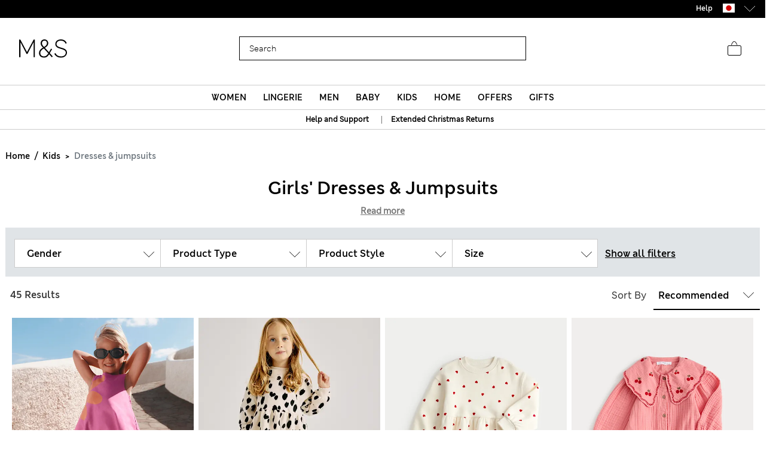

--- FILE ---
content_type: text/html;charset=UTF-8
request_url: https://www.marksandspencer.com/jp/l/kids-girls/dresses-and-skirts/
body_size: 142186
content:
<!DOCTYPE html>
<html lang="en-jp" class="page-loading" data-top-route="Search">
<head>

<style>
    @media only screen and (min-width: 1024px) , (display-mode: fullscreen), (display-mode: standalone) {
        @keyframes page-loaded-0 {
            0% { transform: scaleX(0.01); }
            10% { transform: scaleX(0.02); }
            20% { transform: scaleX(0.04); }
            30% { transform: scaleX(0.05); }
            40% { transform: scaleX(0.06); }
            50% { transform: scaleX(0.07); }
            60% { transform: scaleX(0.07); }
            70% { transform: scaleX(0.08); }
            80% { transform: scaleX(0.09); }
            90% { transform: scaleX(0.9); }
            100%{ transform: scaleX(1); }
        }
        @keyframes page-loaded-25 {
            0% { transform: scaleX(0.2); }
            15% { transform: scaleX(0.23); }
            20% { transform: scaleX(0.26); }
            25% { transform: scaleX(0.29); }
            30% { transform: scaleX(0.32); }
            35% { transform: scaleX(0.35); }
            40% { transform: scaleX(0.37); }
            45% { transform: scaleX(0.40); }
            50% { transform: scaleX(0.43); }
            55% { transform: scaleX(0.46); }
            60% { transform: scaleX(0.49); }
            65% { transform: scaleX(0.52); }
            70% { transform: scaleX(0.55); }
            75% { transform: scaleX(0.58); }
            80% { transform: scaleX(0.61); }
            85% { transform: scaleX(0.94); }
            95% { transform: scaleX(0.97); }
            100%{ transform: scaleX(1); }
        }
        @keyframes page-loaded-75 {
            0% { transform: scaleX(0.6); }
            25% { transform: scaleX(0.65); }
            50% { transform: scaleX(0.7); }
            75% { transform: scaleX(0.75); }
            80% { transform: scaleX(0.8); }
            85% { transform: scaleX(0.9); }
            90%{ transform: scaleX(1); }
            100%{ transform: scaleX(1); }
        }
        .page-loader {
            position: relative;
            z-index: 1029;
            width: 100%;
            background-color: #fff;
        }
        @media only screen and (min-width: 1280px) {
            .page-loader {
                border-bottom: 1px solid #ccc;
            }
        }
        
        .loading-animation {
            position: relative;
            height: 2px;
            overflow: hidden;
            transform-origin: left;
            transition: transform 1s;
            background-color: #000;
        }
        .unloading .loading-animation {
            transform: scaleX(0);
            animation: page-loaded-0 10s infinite;
        }
        .loading .loading-animation {
            transform: scaleX(0.7);
            animation: page-loaded-75 15s infinite;
        }
    }
</style>


<script type="text/javascript" src="https://www.marksandspencer.com/public/d2d7f6b49a629ac6f7a162ea10263e70bc001213761b" async ></script><script>
    // CustomEvent polyfill
    (function () {
        if (typeof window.CustomEvent === 'function') return false;

        function CustomEvent(event, params) {
            params = params || { bubbles: false, cancelable: false, detail: undefined };
            var evt = document.createEvent('CustomEvent');
            evt.initCustomEvent(event, params.bubbles, params.cancelable, params.detail);
            return evt;
        }
        CustomEvent.prototype = window.Event.prototype;
        window.CustomEvent = CustomEvent;
    })();

    // Promise Polyfill
    if (!window.Promise) {
        var promisePolyfill = document.createElement('script');
        promisePolyfill.onload = function() {
            document.dispatchEvent(new CustomEvent('polyfill:promise.loaded', { bubbles: true}));

            // Fetch Polyfill
            if (!window.fetch) {
                var fetchPolyfill = document.createElement('script');
                fetchPolyfill.onload = function() {
                    document.dispatchEvent(new CustomEvent('polyfill:fetch.loaded', { bubbles: true}));
                };
                fetchPolyfill.src = "/on/demandware.static/Sites-mandslondon-Site/-/en_JP/v1768785193013/lib/whatwg-fetch@3.6.2-polyfill.umd.js";
                document.head.appendChild(fetchPolyfill);
            }
        };
        promisePolyfill.src = "/on/demandware.static/Sites-mandslondon-Site/-/en_JP/v1768785193013/lib/promise-polyfill@8.2.0.min.js";
        document.head.appendChild(promisePolyfill);
    }
</script>

<meta charset=UTF-8>
<meta http-equiv="x-ua-compatible" content="ie=edge">
<meta name="viewport" content="width=device-width, initial-scale=1.0, maximum-scale=12.0, user-scalable=yes, shrink-to-fit=no">



<script>
    window.staticPath = `/on/demandware.static/Sites-mandslondon-Site/-/en_JP/v1768785193013/js/`;
    (function() {
        var $html = document.querySelector('html');
        window.isMobileViewport = window.matchMedia('(max-width: 1023px)').matches ? true : false;


        // PWA: add attribute on <html> tag if it PWA is installed for iOS
        if (window.matchMedia('(display-mode: fullscreen)').matches ||
            window.matchMedia('(display-mode: standalone)').matches ||
            window.navigator.standalone) {
                $html.setAttribute('standalone', 'true');
                window.isStandalonePWA = true;
        }

        window.isIOS = /iPad|iPhone/i.test(navigator.userAgent) || (navigator.platform === 'MacIntel' && navigator.maxTouchPoints > 1);
        window.isIOS && $html.setAttribute('iosdevice', 'true');
    })();
</script>

<script>
    var firstDecoupleCall = (function() {
        var rawRouteName = "Search-Show";
        var sanitizeRoutenameFinal = encodeURIComponent(rawRouteName?.toString());
        var ajaxCall = '/on/demandware.store/Sites-mandslondon-Site/en_JP/AppState-Header'+"?routeName="+ sanitizeRoutenameFinal;
        fetch(ajaxCall, {
            headers: {
            'Content-Type': 'application/json'
            },
            credentials: 'include',
            mode: 'no-cors'
        }).then(function(response) {
            return response.json();
        }).then(function(data) {
            window.isLoggedIn = data.isUserAuthenticated;
            window.isSoftlogin = data.isSoftlogin;
            window.shouldNewsletterPopupShow = data.shouldNewsletterPopupShow;
            window.trackingJSONObject = window.trackingJSONObject || {};
            window.trackingJSONObject.genericData = data.genericData;
            window.tracking_consent = data.tracking_consent;
            window.isPDPImageABTestVariant = data.isPDPImageABTestVariant;
            window.abTestList = data.abTestList;
            window.cartCount = data.cartCount;
            window.cartTotal = data.basketTotal;
            window.signinNewHTML = data.userState.signinNewHTML ;
            window.signinMenuHTML = data.userState.signinMenuHTML;
            window.signinMobileHTML = data.userState.signinMobileHTML;
            window.signinOldHTML = data.userState.signinOldHTML;
            window.wishlistHTML = data.wishlistHTML;
            window.collectScriptData = JSON.stringify(data.collectScriptData);
            window.bazarVoice = data.bv;
            window.isFhPDPRecommendationABTestEnabled = data.isFhPDPRecommendationABTestEnabled;
            window.isSparksMemberActive = data.isSparksMemberActive;
            window.isSparksJourney = data.isSparksJourney;
            window.isFhPLPRecommendationABTestEnabled = data.isFhPLPRecommendationABTestEnabled;
            window.isPDPRecommendationsSwapABTestEnabled = data.isPDPRecommendationsSwapABTestEnabled;
            window.sparksPromotionsCount = data.sparksPromotionsCount;
            window.isFhDLPRecommendationABTestEnabled = data.isFhDLPRecommendationABTestEnabled;
            window.isFhNSRRecommendationABTestEnabled = data.isFhNSRRecommendationABTestEnabled;
            window.isFhHomePageRecommendationABTestEnabled = data.isFhHomePageRecommendationABTestEnabled;
            window.isNewConsentBannerEnable = data.isNewConsentBannerEnable;
            window.cartItemCount = data.cartItemCount;
            window.isStoreOffersABTestEnabled = data.isStoreOffersABTestEnabled;
            window.isStorePageOfferLocale = data.isStorePageOfferLocale;
            window.enableMultipleFilterSelectionOnPLP = data.enableMultipleFilterSelectionOnPLP;
            window.isCompleteTheLookABTest = data.isCompleteTheLookABTest;
            window.isColorSearchMagnifyGlassABTestEnable = data.isColorSearchMagnifyGlassABTestEnable;
            window.showMarketingPopup = data.showMarketingPopup;
            window.isUniversalModuleBottomLayoutEnabled = data.isUniversalModuleBottomLayoutEnabled;
            window.showOfferPopup = data.showOfferPopup;
            window.isATBFreeDeliveryRecommenderABTestEnabled = data.isATBFreeDeliveryRecommenderABTestEnabled;
        }).then(function() {
            document.dispatchEvent(new CustomEvent('decouple:set.session', { bubbles: true}));
            window.isDecoupleSessionSet = true;
        }).catch(function (e) {
            console.error('Error in AppState-Header AJAX request'+ e);
        });
    });

    if (!window.fetch) {
        document.addEventListener("polyfill:fetch.loaded", function() {
            firstDecoupleCall();
        });
    } else {
        firstDecoupleCall();
    }
</script>


    <title>
        Girls' Dresses & Jumpsuits | Floral Dresses | M&S JP
    </title>

<style>
    html,body,div,span,iframe,a,img,ul,li,fieldset,form,label,header,menu,nav{margin:0;padding:0;border:0;font:inherit;vertical-align:baseline}*{-webkit-box-sizing:border-box;box-sizing:border-box}header,menu,nav,section{display:block}html,body{font-size:16px}body{line-height:1.5em}ol,ul{list-style:none}ol,ul,dl{margin:0}svg[hidden],iframe{display:none}body[data-route-name="Checkout"] iframe{display:block}button{outline:none;border:none;margin:0;padding:0;cursor:pointer}a,p,span,input{font-size:14px}


    body{font-family:"ms-london-w04-regular"}.header-tertiary{background-color:#000;color:#000;font-family:"ms-london-w-semi-bold";font-size:.875rem;font-weight:500;max-height:1.875rem}.header-tertiary .content{padding:.25rem 0}.header-tertiary .content>a{white-space:nowrap}.header-tertiary .country-selector{font-size:0}.header-tertiary .find-stores{margin-top:4px;text-align:right}.header-tertiary .find-stores .store-locater{color:#fff;padding:0 10px 0 0}.dropdown-menu{display:none}.green-dot{position:absolute;width:1rem;height:1rem;border-radius:50%;background:#bdd755;top:-.125rem;right:-.375rem;display:-webkit-inline-box;display:-ms-inline-flexbox;display:inline-flex;-webkit-box-pack:center;-ms-flex-pack:center;justify-content:center;-webkit-box-align:center;-ms-flex-align:center;align-items:center;vertical-align:middle;font-weight:600;font-size:.625rem;font-family:"ms-london-w-semi-bold";line-height:1}@media (max-width: 1023px){.header-banner.override .find-stores .store-locater{display:none}.green-dot.wishlist-quantity{top:.1875rem;right:0}.navOld .navbar-header{height:3.4375rem}.header-locale{width:10%;visibility:hidden;overflow-x:hidden}.header-offer-banner{width:80%}}.logo-small{height:3.125rem}.logo-large{height:2.8125rem}.navOld .minicart{top:.25rem}.navOld .user-icon .green-dot{top:.25rem;left:.8125rem}.navOld .brand-logo{-webkit-box-align:start;-ms-flex-align:start;align-items:flex-start;margin-top:8px;margin-left:1.875rem}.navOld .brand-logo img{margin:0 auto;max-width:60px;height:48px}.navOld .wishlist{margin-right:.3125rem;min-width:2.5rem}.navOld .wishlist .user-message{margin-top:-.25rem}.navOld .navbar-header{position:relative;padding:.3125rem 0 0}.navOld .navbar-header .login-icon .svg-icon{width:2.5rem;height:2.5rem}.navOld .navbar-header .login-icon .svg-icon .green-dot{top:.3125rem;left:1.25rem}.navOld .navbar-header .h-icon-txt{font-size:.625rem;color:#000;font-family:"ms-london-w04-regular"}.navOld .navbar-header .minicart-total a{text-decoration:none;min-width:2.75rem}.navOld .navbar-header .header-user-icons .h-icon-txt{position:relative}.navOld .navbar-header .header-user-icons .svg-icon{margin-top:.1875rem}.navOld .navbar-toggler{-webkit-appearance:none;-moz-appearance:none;appearance:none;border:0;background:none}.navOld .navbar-toggler .svg-icon{width:2.5rem;height:2.5rem}.navOld .navbar-toggler .h-icon-txt{position:relative;top:-.5rem;line-height:22px}.navOld .sign-in{display:none}.bag-old.svg-icon{width:2.5rem;height:2.5rem;margin-top:-.625rem !important;position:relative}.bag-old.svg-icon .green-dot{right:-.1875rem;top:.125rem}.newHeader{-webkit-box-align:center;-ms-flex-align:center;align-items:center;padding-right:2rem;padding-left:2rem;height:6.5rem}.newHeader .user-icon{display:none}.minicart-link,.user.login-icon{position:relative}.bag-outlined,.wishlist-icon.svg-icon{width:2.5rem;height:2.5rem}.user-icon{width:1.5625rem}.page-header-navigation.new-header-enabled{border-bottom:.0625rem solid #ccc}.page-header-navigation .account-cnt{display:none}.page-header-navigation .account-cnt.show{display:block}.page-header-navigation .site-search{position:relative;margin:.75rem auto .9375rem;z-index:1032;width:100%;padding:0 .5rem}@media (min-width: 768px) and (max-width: 1024px){.page-header-navigation .site-search{width:26rem}}@media (min-width: 1024px){.page-header-navigation .site-search{width:31rem}}.page-header-navigation .site-search .is-invalid ~ .top-search-submit{display:none}.page-header-navigation .site-search .search-field{width:100%;border:1px solid #000;border-radius:0;-webkit-box-sizing:border-box;box-sizing:border-box;color:#000;height:2.5rem;padding:.6875rem 5rem .6875rem 1rem;font-size:16px}.page-header-navigation .site-search .search-field.is-invalid{border:.0625rem solid #ea122a}.page-header-navigation .site-search .search-field::-webkit-input-placeholder{color:#000;opacity:1}.page-header-navigation .site-search .search-field::-moz-placeholder{color:#000;opacity:1}.page-header-navigation .site-search .search-field:-ms-input-placeholder{color:#000;opacity:1}.page-header-navigation .site-search .search-field::-ms-input-placeholder{color:#000;opacity:1}.page-header-navigation .site-search .search-field::placeholder{color:#000;opacity:1}.page-header-navigation .site-search .search-field:focus{-webkit-box-shadow:none;box-shadow:none}.page-header-navigation .site-search .search-field:focus::-webkit-input-placeholder{color:transparent}.page-header-navigation .site-search .search-field:focus::-moz-placeholder{color:transparent}.page-header-navigation .site-search .search-field:focus:-ms-input-placeholder{color:transparent}.page-header-navigation .site-search .search-field:focus::-ms-input-placeholder{color:transparent}.page-header-navigation .site-search .search-field:focus::placeholder{color:transparent}.page-header-navigation .site-search .search-field::-ms-clear{display:none;width:0;height:0}.page-header-navigation .site-search ::-webkit-search-cancel-button{-webkit-appearance:none}.page-header-navigation .site-search ::-webkit-input-placeholder{padding-left:0;font-size:14px}.page-header-navigation .site-search ::-moz-placeholder{padding-left:0;font-size:14px}.page-header-navigation .site-search :-ms-input-placeholder{padding-left:0;font-size:14px}.page-header-navigation .site-search :-moz-placeholder{padding-left:0;font-size:14px}.page-header-navigation .site-search .icon-close-toggle{display:none}.page-header-navigation .site-search .icon-close-toggle .svg-icon{height:100%;width:100%}.page-header-navigation .site-search .search-submit-modifyColor{background-color:#bdd755;height:2.375rem;width:2.375rem}.page-header-navigation .site-search .search-submit-defaultColor{background-color:transparent;height:2rem;width:2rem;margin:.25rem;border:0}.page-header-navigation .site-search .top-search-submit{position:absolute;top:0;right:.5rem;-webkit-box-sizing:content-box;box-sizing:content-box}.page-header-navigation .site-search .top-search-submit.search-submit-modifyColor{top:.0625rem;right:.5625rem}.page-header-navigation .site-search .top-search-submit .search-icon{height:100%;width:100%}.page-header-navigation .site-search .top-search-submit .search-icon svg{height:100%}.page-header-navigation .site-search .top-search-submit .active-search-icon{display:none;padding:.3125rem}.page-header-navigation .site-search .top-search-submit .active-search-icon svg{fill:white}.page-header-navigation .site-search .icon-close-md{right:2.5rem;border:0;position:absolute;background-color:transparent;top:0;background-size:35% auto;height:2.5rem;width:2.5rem;opacity:1}.page-header-navigation .site-search .icon-close-md svg{width:100%;height:100%}.page-header-navigation .site-search form.ss-new--has-text .icon-close-toggle{display:inline-block}.page-header-navigation .site-search form.active .icon-close-toggle{display:inline-block}.page-header-navigation .site-search form.active .top-search-submit{background:#000;height:2rem;width:2rem;margin:.25rem}.page-header-navigation .site-search form.active .top-search-submit .search-icon{display:none}.page-header-navigation .site-search form.active .top-search-submit .active-search-icon{display:block}.page-header-navigation .site-search form.active .items div.row .name{margin-bottom:.313em}.page-header-navigation .site-search form.active .items div.row:hover{background-color:#ccc}.page-header-navigation .site-search form.active .top-suggestion-conatiner h3{margin:12px auto;font-size:16px;color:#000;font-family:"ms-london-w-semi-bold";text-transform:capitalize;text-align:center;line-height:1.63em}.page-header-navigation .site-search form.active .top-suggestion-conatiner .image-container{border:1px solid #ccc}.page-header-navigation .site-search form.active .top-suggestion-conatiner .pdp-brand{font-size:12px;margin:8px 0 0 0}.page-header-navigation .site-search form.active .top-suggestion-conatiner .pdp-link{margin-top:0}.page-header-navigation .site-search form.active .top-suggestion-conatiner .more-link{display:block;font-size:14px;font-family:"ms-london-w04-regular";line-height:1.86em;text-align:center;margin-bottom:16px}.page-header-navigation .site-search form.active .suggestions-wrapper{height:405px;position:absolute;width:100%;z-index:1}.page-header-navigation .ftr-link{display:none}.wishlist-icon{position:relative}.navAB{border-bottom:.0625rem solid #ccc}.navAB.new-header-enabled{display:none}.navAB .header-icons .h-icon-txt{display:none}.navAB .header-icons .user>a{text-decoration:none}.navAB .header-icons .user .user-account{width:2.5rem}.navAB .header-icons .user .user-account svg{width:2.5rem;height:2.5rem}.navAB .header-icons .sign-in{font-family:"ms-london-w-semi-bold";font-size:14px;line-height:24px;text-align:center;padding:0 8px;border-radius:12px;top:8px;color:black}.modal{display:none}@media only screen and (min-width: 1024px){.header-top-menu .navbar-nav{display:-webkit-box;display:-ms-flexbox;display:flex;margin:0 auto}.header-top-menu .nav-item{-webkit-box-flex:.5;-ms-flex-positive:.5;flex-grow:.5;text-align:center}.header-top-menu .nav-item>a{line-height:1.375rem;font-family:"ms-london-w-semi-bold";color:#000;text-transform:uppercase;font-size:.875rem;text-decoration:none;padding:.5625rem;display:block}.header-top-menu .nav-item a+a{display:none}.navOld{height:inherit}.navOld.new-header-enabled{display:none}.navOld .search{position:static}.navbar-nav .country-selector{display:none}.green-dot{top:.25rem;right:.125rem}.navAB.new-header-enabled{display:block}.header-locale{width:30%;display:-webkit-box;display:-ms-flexbox;display:flex;-webkit-box-pack:end;-ms-flex-pack:end;justify-content:flex-end}.header-offer-banner{width:40%}}@media only screen and (min-width: 1280px){.header-locale{width:25%;-webkit-box-pack:center;-ms-flex-pack:center;justify-content:center}.header-offer-banner{width:50%}}.cc-annouancment{font-size:14px;color:#fff;line-height:21px;display:inline-block;font-weight:bold;text-decoration:underline;-webkit-transform:translateY(-.0625rem);transform:translateY(-.0625rem)}.header-banner .content p{margin-top:0}@media (min-width: 992px){.d-lg-none{display:none !important}.container.gnav-container{visibility:hidden;-webkit-transition:all 1s ease;transition:all 1s ease}.new-header-enabled .full-width-container{max-width:60.9375rem;margin:0 auto;padding:0 .5rem;-webkit-transition:all 1s ease;transition:all 1s ease}.new-header-enabled .full-width-container .newHeader{margin-bottom:.5rem}.header-top-menu-gnav .bg-inverse .navbar-nav .nav-link{padding:.5625rem .85rem;text-transform:uppercase;background:#fff;font-size:.875rem}.header-locale .col-md-8{-webkit-box-flex:0;-ms-flex:0 0 66.66667%;flex:0 0 66.66667%;max-width:66.66667%}.header-banner.override .select-country-locales{padding-top:.125rem}.header-banner.override .country-selector .flag-icon{height:.9375rem;position:relative;display:inline-block;width:1.33333em;line-height:1em}.country-locale-desktop{font-style:normal;font-weight:600;font-size:.75rem;line-height:1rem;text-align:left;color:#000;top:.35rem;text-transform:capitalize;margin-left:.75rem}}@media (min-width: 1200px){.container{max-width:1278px}}html[standalone="true"][iosdevice="true"] .ham-menu-icon .h-icon-txt,html[standalone="true"][iosdevice="true"] .navbar-header .user-message,html[standalone="true"][iosdevice="true"] .minicart-link .count-container{display:none}html[standalone="true"][iosdevice="true"] [data-route-name="Home"] .back-button-icon-container{display:none}html[standalone="true"][iosdevice="true"] body:not([data-route-name="Home"]) .header-banner,html[standalone="true"][iosdevice="true"] body:not([data-route-name="Home"]) .brand-logo{display:none}html[standalone="true"][iosdevice="true"] body:not([data-route-name="Home"]) .back-button-icon-container{display:block}html[standalone="true"][iosdevice="true"] body[data-route-name="Checkout"] .brand-logo{display:block}html[standalone="true"]:not([data-top-route="Home"]) .header-banner{display:none}html[standalone="true"]:not([data-top-route="Home"]).page-loading{border:0}html[standalone="true"]:not([data-top-route="Home"]).page-loading::after{top:0}html[standalone="true"] .sticky-header-container,html[standalone="true"] .checkout-header-container{position:sticky;position:-webkit-sticky;top:0;z-index:1030;background:#fff}.cookie-consent-modal{background:#fff;position:sticky;bottom:0;padding:16px;-webkit-box-shadow:0 4px 13px 0 #393939;box-shadow:0 4px 13px 0 #393939;display:none;-webkit-box-orient:vertical;-webkit-box-direction:normal;-ms-flex-flow:column nowrap;flex-flow:column nowrap;-webkit-box-align:center;-ms-flex-align:center;align-items:center;-webkit-box-pack:justify;-ms-flex-pack:justify;justify-content:space-between;z-index:1112}.cookie-consent-modal .description p{color:#333;font-family:"ms-london-w-regular";font-size:12px;line-height:20px}.cookie-consent-modal .description p a{font-size:12px}.cookie-consent-modal button{background:#bdd755;height:48px;color:#333;font-family:"ms-london-w-semi-bold";font-size:16px;line-height:28px;text-align:center;border:none;width:100%;cursor:pointer}@media (min-width: 768px){.cookie-consent-modal{padding:24px;-webkit-box-orient:horizontal;-webkit-box-direction:normal;-ms-flex-flow:row nowrap;flex-flow:row nowrap}.cookie-consent-modal .description{padding-right:24px}.cookie-consent-modal .description p{font-size:14px;line-height:24px;margin:0}.cookie-consent-modal .description p a{font-size:14px}.cookie-consent-modal button{max-width:194px}}@media (min-width: 1280px){.cookie-consent-modal .description p{line-height:24px}.new-header-enabled .full-width-container{max-width:80.875rem}.container.gnav-container{visibility:hidden;-webkit-transition:all 1s ease;transition:all 1s ease}}.header-top-menu-gnav .bg-inverse .dropdown-item.gnav-customer-link{padding:0;background-color:#f5f5f5}.header-top-menu-gnav .bg-inverse .dropdown-item.gnav-customer-link .cust-nav-links{padding:1rem;background-color:#f5f5f5}.header-top-menu-gnav .bg-inverse .dropdown-item.gnav-customer-link .cust-nav-links li.dropdown-item.customerlinks{width:100%;padding:.25rem .5rem .25rem 0;margin:.125rem .5rem .125rem 0}.header-top-menu-gnav .bg-inverse .dropdown-item.gnav-customer-link .cust-nav-links li.dropdown-item.customerlinks a{display:-webkit-box;display:-ms-flexbox;display:flex;-webkit-box-align:center;-ms-flex-align:center;align-items:center}.header-top-menu-gnav .bg-inverse .dropdown-item.gnav-customer-link .cust-nav-links li.dropdown-item.customerlinks a .svg-icon.link-icon{height:2.5rem;width:2.5rem;margin-right:.5rem;margin-left:-.5rem}.header-top-menu-gnav .bg-inverse .dropdown-item.gnav-customer-link .cust-nav-links li.dropdown-item.customerlinks a .user-message.link-text{font-family:"ms-london-w-regular";line-height:1.75rem;white-space:normal}.header-top-menu-gnav .bg-inverse .dropdown-item.gnav-customer-link .cust-nav-links li.dropdown-item.customerlinks:first-child{margin:0 0 .125rem 0}.header-top-menu-gnav .bg-inverse .dropdown-item.gnav-customer-link .cust-nav-links li.dropdown-item.customerlinks:last-child{margin:.125rem 0 0 0}.cust-nav-links li:active a.cust-link:not([href]):not([tabindex]){color:#000}@media (min-width: 1024px){.header-top-menu-gnav .bg-inverse .dropdown-item.gnav-customer-link{display:none !important}}.country-nav-container{min-height:3.625rem}@media (max-width: 576px){.country-nav-container{min-height:5.25rem}}.help-nav-container .help-cnt{display:none}.help-links-cnt{display:none}.header-search-container{display:none}@media (max-width: 767px){.new-mobile-header{padding-bottom:.25rem}.new-mobile-header .header-icons-left-cnt,.new-mobile-header .header-icons-right-cnt{width:33%}.new-mobile-header .header-top-icons .new-header-enabled{max-width:4.6875rem}.new-mobile-header .navOld .brand-logo{margin:.25rem auto}.new-mobile-header .navOld .header-search-icon .svg-icon{height:2.5rem;width:2.5rem}.new-mobile-header .navOld .navbar-header .header-user-icons .green-dot{top:.5rem;left:1.25rem}.new-mobile-header .navOld .navbar-header .header-user-icons .minicart-link .green-box{top:.875rem;left:.625rem;height:1.0625rem}.new-mobile-header .navOld .navbar-header .h-icon-txt{display:none}.new-mobile-header .navOld .navbar-header .wishlist{min-width:2rem;margin:.125rem 0}.new-mobile-header .navOld .navbar-header .wishlist .green-dot{top:.3125rem;left:1.375rem}.new-mobile-header .navOld .navbar-header .minicart .svg-icon,.new-mobile-header .navOld .navbar-header .wishlist .svg-icon,.new-mobile-header .navOld .navbar-header .login-icon .svg-icon{height:2.5rem;width:2.5rem}.new-mobile-header .navOld .navbar-header .minicart-total a{min-width:1.5rem;margin-top:.25rem}}


    .d_flex{display:-webkit-box;display:-ms-flexbox;display:flex}.flex-1{-webkit-box-flex:1;-ms-flex:1;flex:1;max-width:100%}.l-h-1{line-height:1}.text-align-center{text-align:center}.flex-basis-10{-ms-flex-preferred-size:10%;flex-basis:10%}.flex-basis-80{-ms-flex-preferred-size:80%;flex-basis:80%}.flex-basis-100{-ms-flex-preferred-size:100%;flex-basis:100%}.left-align-content{-webkit-box-pack:start;-ms-flex-pack:start;justify-content:flex-start}.right-align-content{-webkit-box-pack:end;-ms-flex-pack:end;justify-content:flex-end}.j-c-space-btw{-webkit-box-pack:justify;-ms-flex-pack:justify;justify-content:space-between}.j-c-center{-webkit-box-pack:end;-ms-flex-pack:end;justify-content:flex-end}.a-i-center{-webkit-box-align:center;-ms-flex-align:center;align-items:center}.a-i-flex-start{-webkit-box-align:start;-ms-flex-align:start;align-items:flex-start}.full-width-container{max-width:79.875rem;margin:0 auto;padding:0 .5rem}.svg-icon{display:inline-block;width:1.875rem}.svg-icon svg{vertical-align:middle}.width-63{width:3.9375rem}.width-40{width:2.5rem}.width-80{width:5rem}.width-264{width:16.5rem}.flex-column-ele{-webkit-box-orient:vertical;-webkit-box-direction:normal;-ms-flex-direction:column;flex-direction:column}.hide-element,.d-none{display:none}.blk-ele{display:block}.z-1034{z-index:1034}.text-center{text-align:center}.img-fluid{max-width:100%;height:auto}@media only screen and (min-width: 1024px){.lg-vw-show{display:block}.lg-vw-hide{display:none}}@media only screen and (max-width: 1023px){.sm-vw-show{display:block}.sm-vw-hide{display:none}}.breadcrumb{display:-webkit-box;display:-ms-flexbox;display:flex;-ms-flex-wrap:wrap;flex-wrap:wrap;padding:.75rem 1rem;margin-bottom:1rem;list-style:none;background-color:#e9ecef;border-radius:.25rem}.breadcrumb-item+.breadcrumb-item{padding-left:.5rem}.breadcrumb-item+.breadcrumb-item::before{float:left;padding-right:.5rem;color:#6c757d;content:"/"}.breadcrumb-item+.breadcrumb-item:hover::before{text-decoration:underline}.breadcrumb-item+.breadcrumb-item:hover::before{text-decoration:none}.breadcrumb-item.active{color:#6c757d}html>body{opacity:1 !important}.container{width:100%;padding-right:.9375rem;padding-left:.9375rem;margin-right:auto;margin-left:auto}.container .breadcrumb{padding:1rem 0;margin-bottom:0;background:transparent;border-radius:0;border-bottom:none}@media (max-width: 1023px){.page-breadcrumbs-top{margin:0 !important}}.page-breadcrumbs-top .breadcrumb{padding:8px 0}@media (max-width: 767px){.page-breadcrumbs-top .breadcrumb{padding:1rem .5rem}}@media (min-width: 768px) and (max-width: 1023px){.page-breadcrumbs-top .breadcrumb{padding:0 1.5rem 1rem 2.5rem}}.page-breadcrumbs-top .breadcrumb .breadcrumb-item{padding:0}.page-breadcrumbs-top .breadcrumb .breadcrumb-item::before{color:#000;font-weight:bold;padding:0 .5rem}.page-breadcrumbs-top .breadcrumb .breadcrumb-item>a{font-family:"ms-london-w-semi-bold"}.page-breadcrumbs-top .breadcrumb .breadcrumb-item:last-child{font-size:14px;line-height:24px;font-family:"ms-london-w-semi-bold";color:#6c757d}.page-breadcrumbs-top .breadcrumb .breadcrumb-item:last-child::before{content:">"}.container.new-breadcrumb .breadcrumb.new{padding:.5rem 0 .5rem 0}.product-breadcrumb-new .breadcrumb.new.desktopView .breadcrumb-item+.breadcrumb-item::before{color:#333}.product-breadcrumb-new .breadcrumb.new.mobileView .breadcrumb-item a::before{background:url("/on/demandware.static/Sites-mandslondon-Site/-/default/dwe1314693/images/icons/atom-control-checvron-small.svg") no-repeat scroll center center;content:"";width:1.5rem;height:1.5rem;float:left;display:block}.product-breadcrumb-new .breadcrumb.new .breadcrumb-item{display:-webkit-box;display:-ms-flexbox;display:flex;padding:.5rem 0 .5rem 0}.product-breadcrumb-new .breadcrumb.new .breadcrumb-item a{font-size:12px;color:#333;font-weight:400;font-family:"ms-london-w-semi-bold"}.product-breadcrumb-new .breadcrumb.new .breadcrumb-item.product-name{font-size:12px;color:#6e6e6e;font-family:"ms-london-w-semi-bold"}.product-breadcrumb-new .breadcrumb.new .breadcrumb-item.product-name::before{content:">"}.product-breadcrumb-new .breadcrumb.new .breadcrumb-item::before{float:unset;font-family:"ms-london-w-semi-bold";font-size:12px;padding:0 .5rem}.product-breadcrumb-new .breadcrumb.new .back_btn{display:inline-block;padding-top:.5rem;font-family:"ms-london-w-semi-bold";text-decoration:underline;font-size:12px;font-weight:600}.product-breadcrumb-new .breadcrumb.new .back_btn span{cursor:pointer;font-size:12px}.product-breadcrumb-new .breadcrumb.new .back_btn span::before{display:inline-block;padding:0 .5rem;content:"<";font-family:"ms-london-w-semi-bold"}.product-breadcrumb-new .breadcrumb.new .back_btn::after{display:inline-block;content:"|";padding:0 .5rem}@media (min-width: 768px){.product-breadcrumb-new .breadcrumb.new.mobileView{display:none}}@media (min-width: 992px) and (max-width: 1023px){.container.new-breadcrumb{max-width:100% !important;padding-left:0}}@media (max-width: 1023px){.container.new-breadcrumb{max-width:100% !important;padding-left:0}.container.new-breadcrumb .col-12{padding-left:1rem}}@media (max-width: 767px){.container.new-breadcrumb .col-12{padding-left:.5rem}.product-breadcrumb-new .breadcrumb.new.desktopView{display:none}}@media (min-width: 1024px){.container.new-breadcrumb .breadcrumb{padding:1rem 0}.container.new-breadcrumb .col-12{padding-left:.625rem}.product-breadcrumb-new .breadcrumb.new .breadcrumb-item a{font-size:12px}}@media (max-width: 1200px) and (min-width: 1024px){.container.new-breadcrumb{max-width:100% !important}}@media (min-width: 1200px){.d-xl-block{display:block !important}.container{max-width:1140px}}


</style>


    <style>
        .row{display:-webkit-box;display:-ms-flexbox;display:flex;-ms-flex-wrap:wrap;flex-wrap:wrap}.col{-ms-flex-preferred-size:0;flex-basis:0;-webkit-box-flex:1;-ms-flex-positive:1;flex-grow:1;max-width:100%}.col-2{-webkit-box-flex:0;-ms-flex:0 0 16.66667%;flex:0 0 16.66667%;max-width:16.66667%}#country-selector-cnt .d-none{display:none}.sort-order-dropdown .filter-dropdown::after{content:"";border:0;background:url("/on/demandware.static/Sites-mandslondon-Site/-/default/dwe9099369/images/icons/arrow-down.png") no-repeat #fff;width:18px;height:18px;position:absolute;right:10px;top:16px;background-size:100%;z-index:0;pointer-events:none;color:#fff}.sort-order-dropdown .filter-dropdown label{font-family:"ms-london-w-regular"}.sort-order-dropdown select{border:none;border-bottom:2px solid #000;height:47px;border-radius:0;margin-top:-1px;font-family:"ms-london-w-semi-bold";-webkit-appearance:none;-moz-appearance:none;appearance:none}.sort-order-dropdown select.custom-select{-webkit-box-shadow:none;box-shadow:none;color:#000;padding-right:38px}.fit-finder-plp{height:45px;overflow:hidden;display:table;margin:0 auto}@media (max-width: 991px){.sort-order-dropdown label{display:none}.sort-order-dropdown .filter-results{width:145px;padding:10px 11px 10px 12px;font-weight:bold}.sort-order-dropdown .filter-results::after{border:0;background:url("../images/icons/arrow-right-white.png") no-repeat;width:11px;height:26px;position:absolute;right:10px;top:12px;background-size:100%;content:""}.sort-order-dropdown select{min-width:194px}}@media (min-width: 768px){.col-md-12{-webkit-box-flex:0;-ms-flex:0 0 100%;flex:0 0 100%;max-width:100%}}.plp-seo-container{max-width:44.5rem;text-align:center;margin:0 auto;overflow-x:hidden}.plp-header-description{text-align:center}.plp-header-description h1{font-size:30px;font-family:"ms-london-w-semi-bold";color:#000}.plp-header-description .plp-cat-description .content{line-height:20px;font-size:14px;font-family:"ms-london-w-regular";color:#333;margin:0}.plp-header-description .plp-cat-links{margin:1rem 0 1rem}.plp-header-description .plp-cat-links a{display:inline-block;margin-right:1.125rem;font-size:14px;font-family:"ms-london-w-semi-bold";text-decoration:underline;text-transform:uppercase;color:#333}.plp-header-description .plp-cat-links a:nth-of-type(1n+4){display:none}@media (min-width: 1024px){.plp-header-description .plp-read-more.mobileOnly{display:none}}.plp-header-description .plp-cat-description.desktopOnly{display:none}.plp-header-description .plp-cat-content{display:-webkit-box;display:-ms-flexbox;display:flex;-webkit-box-pack:center;-ms-flex-pack:center;justify-content:center;padding:2rem 0}.plp-header-description .plp-cat-content .plp-cat-item{margin-right:1rem}@media (min-width: 768px){.plp-header-description .plp-cat-content .plp-cat-item{margin-right:1.5rem}.plp-header-description .plp-cat-content .plp-cat-item:nth-of-type(1n+5){margin-right:0}}@media (max-width: 1023px){.plp-header-description .plp-cat-content .plp-cat-item:nth-of-type(1n+5){display:none}.plp-header-description .plp-cat-content .plp-cat-item:nth-of-type(1n+4){margin-right:0}}@media (max-width: 767px){.plp-header-description .plp-cat-content .plp-cat-item:nth-of-type(1n+4){display:none}.plp-header-description .plp-cat-content .plp-cat-item:nth-of-type(1n+3){margin-right:0}}.plp-header-description .plp-cat-content .plp-cat-item a{text-decoration:none}.plp-header-description .plp-cat-content .plp-cat-item a img{width:4.75rem;height:6.125rem}@media (min-width: 768px){.plp-header-description .plp-cat-content .plp-cat-item a img{width:9rem;height:11.625rem}}@media (min-width: 1024px){.plp-header-description .plp-cat-content .plp-cat-item a img{width:9.8125rem;height:12.75rem}}@media (min-width: 1280px){.plp-header-description .plp-cat-content .plp-cat-item a img{width:11.875rem;height:15.4375rem}}.plp-header-description .plp-cat-content .plp-cat-item a .plp-cat-link{font-family:"ms-london-w-semi-bold";color:#000;font-size:12px;line-height:14px;margin-top:.5rem;text-transform:uppercase;text-decoration:none}@media (min-width: 768px){.plp-header-description .plp-cat-content .plp-cat-item a .plp-cat-link{font-size:14px;line-height:18px;margin-top:1rem}}.plp-header-description .hidden-element{display:none}.plp-header-description h2{font-size:24px;font-weight:600;line-height:26px;margin:0 0 6px}.plp-header-description .plp-read-more{display:block !important;margin-bottom:4px}.plp-header-description .plp-read-more .read-more{font-size:14px;font-weight:600;color:#757575;text-decoration:underline;font-family:"ms-london-w-regular"}.plp-header-description .plp-read-more.no-description{display:none !important}@media (max-width: 767px){.plp-header-description .plp-cat-link{width:4.75rem}}.sort-fitler-results{margin-top:10px;margin-bottom:12px;line-height:34px;font-family:"ms-london-w-semi-bold"}.sort-fitler-results .filters-count-result span{font-size:16px}@media (min-width: 576px){.col-sm-4{-webkit-box-flex:0;-ms-flex:0 0 33.33333%;flex:0 0 33.33333%;max-width:33.33333%}}.search-banner .plp-seo-container .plp-cat-content-wrapper{display:-webkit-box;display:-ms-flexbox;display:flex;max-height:25rem}.search-banner .plp-seo-container .plp-cat-content-wrapper .plp-carousel-prev .svg-icon,.search-banner .plp-seo-container .plp-cat-content-wrapper .plp-carousel-next .svg-icon{width:0}.search-banner .plp-seo-container .plp-cat-content-wrapper .plp-cat-content-item{padding:1rem 0 1.0625rem 0}.search-banner .plp-seo-container .plp-cat-content-wrapper .plp-cat-content-item .plp-owl-carousel{display:-webkit-box;display:-ms-flexbox;display:flex}.search-banner .plp-seo-container .plp-cat-content-wrapper .plp-cat-content-item .plp-cat-item{max-height:25rem;width:20%;-ms-flex-negative:0;flex-shrink:0}@media (min-width: 768px) and (max-width: 1023px){.search-banner .plp-seo-container .plp-cat-content-wrapper .plp-cat-content-item .plp-cat-item{width:22.5%}}@media (max-width: 767px){.search-banner .plp-seo-container .plp-cat-content-wrapper .plp-cat-content-item .plp-cat-item{width:28.3%}}.search-banner .plp-seo-container .plp-cat-content-wrapper .plp-cat-content-item .plp-cat-item .plp-cat-image{max-height:15.625rem;max-width:12.5rem}.search-banner .plp-seo-container .plp-cat-content-wrapper .plp-cat-content-item .owl-loaded .plp-cat-item{width:auto}@media (min-width: 1024px){.top-filters-psp .fliter-side-panel{min-height:5.125rem;background:#e0e4e7}.top-filters-psp .fliter-side-panel .mobileFilter{display:none}.top-filters-psp .fliter-side-panel .selected-filters-side-panel{width:auto !important}.sort-fitler-results .mobileFilter{display:none}}@media (max-width: 1023px){.sort-fitler-results .filters-count-result .desktopFilter{display:none}}.container.fullWidth{max-width:100%}.container.fullWidth #product-search-results .filters-psp-mns{max-width:100%;padding:0 .125rem}.container.fullWidth .refinement-list:nth-of-type(1){margin-left:.5rem}.container.fullWidth .refinement-list:nth-of-type(2){margin-right:.5rem}@media screen and (min-width: 768px){.container.fullWidth #product-search-results .filters-psp-mns{padding:0 .625rem}.container.fullWidth .refinement-bar-AB .nav-refinement-bar{max-width:100%}}@media screen and (min-width: 992px){.container.fullWidth .filter-dropdown{margin-right:.625rem}}@media screen and (min-width: 1024px){.container.fullWidth #product-search-results .filters-psp-mns{background:#fff;max-width:60rem}.container.fullWidth span.desktopFilter{padding-left:.125rem}}@media screen and (min-width: 1200px){.container.fullWidth #product-search-results .filters-psp-mns{max-width:79.875rem}}


    </style>






 

    <meta name="description"
        content="Our girls&rsquo; dresses and jumpsuits are perfect for both parties and playtime. Pick from summery floral patterns, bold animal-prints and vibrant colours at M&amp;S JP Japan" />
    
    
        
        
        
            <meta name="robots" content="index,follow">
        
    



<link rel="icon" type="image/png" href="/on/demandware.static/Sites-mandslondon-Site/-/default/dw45975aba/images/favicons/favicon-96x96.png" sizes="96x96" />
<link rel="icon" type="image/png" href="/on/demandware.static/Sites-mandslondon-Site/-/default/dw4aea63c5/images/favicons/favicon-32x32.png" sizes="32x32" />
<link rel="icon" type="image/png" href="/on/demandware.static/Sites-mandslondon-Site/-/default/dwb13a96a2/images/favicons/favicon-16x16.png" sizes="16x16" />



    <link rel="canonical" href="https://www.marksandspencer.com/jp/l/kids-girls/dresses-and-skirts/" />









    
        









<link rel="alternate" hreflang="en-CZ" href="https://www.marksandspencer.com/en-cz/l/kids-girls/dresses-and-skirts/"/>

<link rel="alternate" hreflang="en-PL" href="https://www.marksandspencer.com/en-pl/l/kids-girls/dresses-and-skirts/"/>

<link rel="alternate" hreflang="es-US" href="https://www.marksandspencer.com/es-us/l/ni%C3%B1os/vestidos-y-faldas/"/>

<link rel="alternate" hreflang="en-DE" href="https://www.marksandspencer.com/en-de/l/kids-girls/dresses-and-skirts/"/>

<link rel="alternate" hreflang="en-PT" href="https://www.marksandspencer.com/pt/l/kids-girls/dresses-and-skirts/"/>

<link rel="alternate" hreflang="en-TW" href="https://www.marksandspencer.com/tw/l/kids-girls/dresses-and-skirts/"/>

<link rel="alternate" hreflang="cs-CZ" href="https://www.marksandspencer.com/cz/l/d%C4%9Bti/%C5%A1aty-a-kombin%C3%A9zy/"/>

<link rel="alternate" hreflang="en-KR" href="https://www.marksandspencer.com/kr/l/kids-girls/dresses-and-skirts/"/>

<link rel="alternate" hreflang="en-CN" href="https://www.marksandspencer.com/cn/l/kids-girls/dresses-and-skirts/"/>

<link rel="alternate" hreflang="en-GR" href="https://www.marksandspencer.com/en-gr/l/kids-girls/dresses-and-skirts/"/>

<link rel="alternate" hreflang="en-CY" href="https://www.marksandspencer.com/cy/l/kids-girls/dresses-and-skirts/"/>

<link rel="alternate" hreflang="en-US" href="https://www.marksandspencer.com/us/l/kids-girls/dresses-and-skirts/"/>

<link rel="alternate" hreflang="en-ID" href="https://www.marksandspencer.com/id/l/kids-girls/dresses-and-skirts/"/>

<link rel="alternate" hreflang="en-EE" href="https://www.marksandspencer.com/ee/l/kids-girls/dresses-and-skirts/"/>

<link rel="alternate" hreflang="en-IL" href="https://www.marksandspencer.com/il/l/kids-girls/dresses-and-skirts/"/>

<link rel="alternate" hreflang="en-HR" href="https://www.marksandspencer.com/hr/l/kids-girls/dresses-and-skirts/"/>

<link rel="alternate" hreflang="en-LV" href="https://www.marksandspencer.com/lv/l/kids-girls/dresses-and-skirts/"/>

<link rel="alternate" hreflang="en-LU" href="https://www.marksandspencer.com/en-lu/l/kids-girls/dresses-and-skirts/"/>

<link rel="alternate" hreflang="en-LT" href="https://www.marksandspencer.com/lt/l/kids-girls/dresses-and-skirts/"/>

<link rel="alternate" hreflang="nl-NL" href="https://www.marksandspencer.com/nl/l/kinderen/jurken-and-rokken/"/>

<link rel="alternate" hreflang="en-DK" href="https://www.marksandspencer.com/dk/l/kids-girls/dresses-and-skirts/"/>

<link rel="alternate" hreflang="en-HU" href="https://www.marksandspencer.com/hu/l/kids-girls/dresses-and-skirts/"/>

<link rel="alternate" hreflang="nl-BE" href="https://www.marksandspencer.com/nl-be/l/kinderen/jurken-and-rokken/"/>

<link rel="alternate" hreflang="en-UA" href="https://www.marksandspencer.com/en-ua/l/kids-girls/dresses-and-skirts/"/>

<link rel="alternate" hreflang="es-ES" href="https://www.marksandspencer.com/es/l/ni%C3%B1os/vestidos-y-faldas/"/>

<link rel="alternate" hreflang="fr-LU" href="https://www.marksandspencer.com/lu/l/enfant/robes-et-combinaisons/"/>

<link rel="alternate" hreflang="fr-FR" href="https://www.marksandspencer.com/fr/l/enfant/robes-et-combinaisons/"/>

<link rel="alternate" hreflang="en-VN" href="https://www.marksandspencer.com/vn/l/kids-girls/dresses-and-skirts/"/>

<link rel="alternate" hreflang="de-DE" href="https://www.marksandspencer.com/de/l/kinder/kleider-and-jumpsuits/"/>

<link rel="alternate" hreflang="en-NL" href="https://www.marksandspencer.com/en-nl/l/kids-girls/dresses-and-skirts/"/>

<link rel="alternate" hreflang="en-RO" href="https://www.marksandspencer.com/ro/l/kids-girls/dresses-and-skirts/"/>

<link rel="alternate" hreflang="en-JE" href="https://www.marksandspencer.com/je/l/kids-girls/dresses-and-skirts/"/>

<link rel="alternate" hreflang="en-NO" href="https://www.marksandspencer.com/no/l/kids-girls/dresses-and-skirts/"/>

<link rel="alternate" hreflang="en-RS" href="https://www.marksandspencer.com/rs/l/kids-girls/dresses-and-skirts/"/>

<link rel="alternate" hreflang="en-JP" href="https://www.marksandspencer.com/jp/l/kids-girls/dresses-and-skirts/"/>

<link rel="alternate" hreflang="en-BG" href="https://www.marksandspencer.com/bg/l/kids-girls/dresses-and-skirts/"/>

<link rel="alternate" hreflang="en-JO" href="https://www.marksandspencer.com/jo/l/kids-girls/dresses-and-skirts/"/>

<link rel="alternate" hreflang="en-BE" href="https://www.marksandspencer.com/en-be/l/kids-girls/dresses-and-skirts/"/>

<link rel="alternate" hreflang="en-FI" href="https://www.marksandspencer.com/fi/l/kids-girls/dresses-and-skirts/"/>

<link rel="alternate" hreflang="pl-PL" href="https://www.marksandspencer.com/pl/l/dzieci/sukienki-i-kombinezony/"/>

<link rel="alternate" hreflang="en-IS" href="https://www.marksandspencer.com/is/l/kids-girls/dresses-and-skirts/"/>

<link rel="alternate" hreflang="en-MV" href="https://www.marksandspencer.com/mv/l/kids-girls/dresses-and-skirts/"/>

<link rel="alternate" hreflang="en-ES" href="https://www.marksandspencer.com/en-es/l/kids-girls/dresses-and-skirts/"/>

<link rel="alternate" hreflang="el-GR" href="https://www.marksandspencer.com/gr/l/%CF%80%CE%B1%CE%B9%CE%B4%CE%B9%CE%BA%CE%AC/%CF%86%CE%BF%CF%81%CE%AD%CE%BC%CE%B1%CF%84%CE%B1%2F%CE%BF%CE%BB%CF%8C%CF%83%CF%89%CE%BC%CE%B5%CF%82-%CF%86%CF%8C%CF%81%CE%BC%CE%B5%CF%82/"/>

<link rel="alternate" hreflang="en-MY" href="https://www.marksandspencer.com/my/l/kids-girls/dresses-and-skirts/"/>

<link rel="alternate" hreflang="en-AL" href="https://www.marksandspencer.com/al/l/kids-girls/dresses-and-skirts/"/>

<link rel="alternate" hreflang="en-IT" href="https://www.marksandspencer.com/it/l/kids-girls/dresses-and-skirts/"/>

<link rel="alternate" hreflang="en-MX" href="https://www.marksandspencer.com/en-mx/l/kids-girls/dresses-and-skirts/"/>

<link rel="alternate" hreflang="fr-CA" href="https://www.marksandspencer.com/fr-ca/l/enfant/robes-et-combinaisons/"/>

<link rel="alternate" hreflang="fr-CH" href="https://www.marksandspencer.com/fr-ch/l/enfant/robes-et-combinaisons/"/>

<link rel="alternate" hreflang="en-AU" href="https://www.marksandspencer.com/au/l/kids-girls/dresses-and-skirts/"/>

<link rel="alternate" hreflang="en-AT" href="https://www.marksandspencer.com/en-at/l/kids-girls/dresses-and-skirts/"/>

<link rel="alternate" hreflang="en-SK" href="https://www.marksandspencer.com/sk/l/kids-girls/dresses-and-skirts/"/>

<link rel="alternate" hreflang="en-CA" href="https://www.marksandspencer.com/ca/l/kids-girls/dresses-and-skirts/"/>

<link rel="alternate" hreflang="en-KG" href="https://www.marksandspencer.com/kg/l/kids-girls/dresses-and-skirts/"/>

<link rel="alternate" hreflang="en-CH" href="https://www.marksandspencer.com/ch/l/kids-girls/dresses-and-skirts/"/>

<link rel="alternate" hreflang="zh-SG" href="https://www.marksandspencer.com/zh-sg/l/%E5%84%BF%E7%AB%A5/%E8%BF%9E%E8%A1%A3%E8%A3%99%E5%92%8C%E8%BF%9E%E8%BA%AB%E8%A1%A3/"/>

<link rel="alternate" hreflang="de-AT" href="https://www.marksandspencer.com/at/l/kinder/kleider-and-jumpsuits/"/>

<link rel="alternate" hreflang="en-BN" href="https://www.marksandspencer.com/bn/l/kids-girls/dresses-and-skirts/"/>

<link rel="alternate" hreflang="en-FR" href="https://www.marksandspencer.com/en-fr/l/kids-girls/dresses-and-skirts/"/>

<link rel="alternate" hreflang="en-NZ" href="https://www.marksandspencer.com/nz/l/kids-girls/dresses-and-skirts/"/>

<link rel="alternate" hreflang="en-SE" href="https://www.marksandspencer.com/se/l/kids-girls/dresses-and-skirts/"/>

<link rel="alternate" hreflang="fr-BE" href="https://www.marksandspencer.com/fr-be/l/enfant/robes-et-combinaisons/"/>

<link rel="alternate" hreflang="en-SI" href="https://www.marksandspencer.com/si/l/kids-girls/dresses-and-skirts/"/>

<link rel="alternate" hreflang="en-AE" href="https://www.marksandspencerme.com/en-ae/l/kids/girls/dresses"/>

<link rel="alternate" hreflang="ar-AE" href="https://www.marksandspencerme.com/ar-ae/l/kids/girls/dresses"/>

<link rel="alternate" hreflang="en-SA" href="https://www.marksandspencerme.com/en-sa/l/kids/girls/dresses"/>

<link rel="alternate" hreflang="ar-SA" href="https://www.marksandspencerme.com/ar-sa/l/kids/girls/dresses"/>

<link rel="alternate" hreflang="en-KW" href="https://www.marksandspencerme.com/en-kw/l/kids/girls/dresses"/>

<link rel="alternate" hreflang="ar-KW" href="https://www.marksandspencerme.com/ar-kw/l/kids/girls/dresses"/>

<link rel="alternate" hreflang="en-QA" href="https://www.marksandspencerme.com/en-qa/l/kids/girls/dresses"/>

<link rel="alternate" hreflang="ar-QA" href="https://www.marksandspencerme.com/ar-qa/l/kids/girls/dresses"/>

<link rel="alternate" hreflang="en-BH" href="https://www.marksandspencerme.com/en-bh/l/kids/girls/dresses"/>

<link rel="alternate" hreflang="ar-BH" href="https://www.marksandspencerme.com/ar-bh/l/kids/girls/dresses"/>

<link rel="alternate" hreflang="en-OM" href="https://www.marksandspencerme.com/en-om/l/kids/girls/dresses"/>

<link rel="alternate" hreflang="ar-OM" href="https://www.marksandspencerme.com/ar-om/l/kids/girls/dresses"/>

<link rel="alternate" hreflang="en-SG" href="https://www.marksandspencer.sg/en/fashion/category/kids/girls/dresses"/>

<link rel="alternate" hreflang="en-HK" href="https://www.marksandspencer.hk/en/fashion/category/kids/girls/dresses"/>

<link rel="alternate" hreflang="zh-HK" href="https://www.marksandspencer.hk/zh/fashion/category/kids/girls/dresses"/>


    




<link rel ="preload" href="/on/demandware.static/Sites-mandslondon-Site/-/default/dw71a62418/fonts/ms-london-w04-regular.woff2" as="font" type="font/woff2" crossorigin />
<link rel ="preload" href="/on/demandware.static/Sites-mandslondon-Site/-/default/dw9771dbfd/fonts/ms-london-w-semi-bold.woff2" as="font" type="font/woff2" crossorigin />
<link rel ="preload" href="/on/demandware.static/Sites-mandslondon-Site/-/default/dw0f6d465d/fonts/ms-london-w-regular.woff2" as="font" type="font/woff2" crossorigin />
<link rel ="preload" href="/on/demandware.static/Sites-mandslondon-Site/-/default/dw067e7c48/fonts/ms-london-w-light-italic.woff2" as="font" type="font/woff2" crossorigin />
<link rel ="preload" href="/on/demandware.static/Sites-mandslondon-Site/-/default/dwbbdc165c/fonts/ms-london-w-italic.woff2" as="font" type="font/woff2" crossorigin />
<link rel ="preload" href="/on/demandware.static/Sites-mandslondon-Site/-/default/dw1f949029/fonts/ms-london-luxe.woff2" as="font" type="font/woff2" crossorigin />
<style type="text/css">
@font-face{
    font-family:ms-london-w-light-italic;
    font-display:swap;
    src: url("/on/demandware.static/Sites-mandslondon-Site/-/default/dw067e7c48/fonts/ms-london-w-light-italic.woff2") format("woff2"),
        url("/on/demandware.static/Sites-mandslondon-Site/-/default/dw6f058673/fonts/ms-london-w-light-italic.woff") format("woff");
}
@font-face{
    font-family:ms-london-w04-regular;
    font-display:swap;
    src: url("/on/demandware.static/Sites-mandslondon-Site/-/default/dw71a62418/fonts/ms-london-w04-regular.woff2") format("woff2"),
        url("/on/demandware.static/Sites-mandslondon-Site/-/default/dw2c4abc3f/fonts/ms-london-w04-regular.woff") format("woff");
}
@font-face{
    font-family:ms-london-w-italic;
    font-display:swap;
    src: url("/on/demandware.static/Sites-mandslondon-Site/-/default/dwbbdc165c/fonts/ms-london-w-italic.woff2") format("woff2"),
        url("/on/demandware.static/Sites-mandslondon-Site/-/default/dw2acee7b2/fonts/ms-london-w-italic.woff") format("woff");
}
@font-face{
    font-family:ms-london-w-semi-bold;
    font-display:swap;
    src: url("/on/demandware.static/Sites-mandslondon-Site/-/default/dw9771dbfd/fonts/ms-london-w-semi-bold.woff2") format("woff2"),
        url("/on/demandware.static/Sites-mandslondon-Site/-/default/dw922b6c67/fonts/ms-london-w-semi-bold.woff") format("woff");
}
@font-face{
    font-family:ms-london-w-regular;
    font-display:swap;
    src: url("/on/demandware.static/Sites-mandslondon-Site/-/default/dw0f6d465d/fonts/ms-london-w-regular.woff2") format("woff2"),
        url("/on/demandware.static/Sites-mandslondon-Site/-/default/dwd6aecf6a/fonts/ms-london-w-regular.woff") format("woff");
}
@font-face{
    font-family:ms-london-luxe;
    font-display:swap;
    src: url("/on/demandware.static/Sites-mandslondon-Site/-/default/dw1f949029/fonts/ms-london-luxe.woff2") format("woff2"),
        url("/on/demandware.static/Sites-mandslondon-Site/-/default/dwfd3fa044/fonts/ms-london-luxe.woff") format("woff");
}
</style>


<link rel="preload" href="/on/demandware.static/Sites-mandslondon-Site/-/en_JP/v1768785193013/css/appshell.css" as="style" />
<link rel="preload" href="/on/demandware.static/Sites-mandslondon-Site/-/en_JP/v1768785193013/css/common-styles.css" as="style" />

<link rel="preload" href="/on/demandware.static/Sites-mandslondon-Site/-/en_JP/v1768785193013/js/jquery.js" as="script" />
<link rel="preload" href="/on/demandware.static/Sites-mandslondon-Site/-/en_JP/v1768785193013/js/main.js" as="script" />
<link rel="preload" href="/on/demandware.static/Sites-mandslondon-Site/-/en_JP/v1768785193013/js/tracking.js" as="script" />
<link rel="preload" href="/on/demandware.static/Sites-mandslondon-Site/-/en_JP/v1768785193013/js/lazyLoad.js" as="script" />


    <link rel="preload" href="/on/demandware.static/Sites-mandslondon-Site/-/en_JP/v1768785193013/css/plppage.css" as="style" />



    <link rel="preload" href="/on/demandware.static/Sites-mandslondon-Site/-/en_JP/v1768785193013/js/search.js" as="script" />


<link rel="preconnect" href="https://assets.digitalcontent.marksandspencer.app" />
<link rel="preconnect" href="https://asset1.cxnmarksandspencer.com" />
<link rel="preconnect" href="https://tags.tiqcdn.com" />
<link rel="preconnect" href="https://smetrics.marksandspencer.com" />
<link rel="preconnect" href="https://utils.global-e.com" />
<link rel="preconnect" href="https://webservices.global-e.com" />
<link rel="preconnect" href="https://www.bglobale.com" />
<link rel="preconnect" href="https://e.cquotient.com" />
<link rel="preconnect" href="https://assets.digitalcontent.marksandspencer.app" />


    <meta name="google-site-verification" content="bWzAFHJtxhxIuS5cgzjAWP8LEkBfjiZkGm6yvmt_R2k" />





<script>
;(function(){
var trackingObject = '{\"genericData\":{\"tealiumhost\":\"//tags.tiqcdn.com/utag/marksandspencer/international/prod/utag.js\",\"cookieData\":{\"countrySelected\":\"jp\",\"currencySelected\":\"JPY\",\"languageSelected\":\"en\",\"countryFullName\":\"Japan\"},\"abTestIDs\":{},\"collectCode\":{},\"isCustomerLoggedin\":{},\"locale\":\"en_JP\"},\"pageData\":{\"pageName\":\"browse\",\"pageSection\":\"Home:Kids:Dresses & jumpsuits\",\"pageTitle\":\"Category Search Results\",\"pageType\":\"browse\",\"pageNS\":\"browse\",\"categoryData\":{\"hits\":45,\"product_sub_category_id\":\"EU_SubCategory_7726769\",\"category_id\":\"EU_SC_Level_1_2020021\",\"categoryPath\":\"home:kids:dresses & jumpsuits\",\"merchandising_category\":\"kids:dresses & jumpsuits\",\"fdid\":\"\",\"searchedPhrase\":null,\"categoryID\":\"EU_SubCategory_7726769\"},\"originalsearchTerm\":null,\"fhABTestId\":\"\",\"fhABTestSegment\":\"\",\"akamaiAbTestId\":\"\",\"akamaiAbTestSegment\":\"\",\"page_url\":\"https://www.marksandspencer.com/jp/l/kids-girls/dresses-and-skirts/\",\"page_url_clean\":\"https://www.marksandspencer.com/jp/l/kids-girls/dresses-and-skirts/\",\"page_referrer_clean\":\"null\",\"page_query\":null,\"page_path\":\"/jp/l/kids-girls/dresses-and-skirts/\"}}';
window.trackingJSONObject = JSON.parse(trackingObject);
}())
</script>

    
<script>
    //Global-e script initializer
    (function (w, d, u, t,o, h, m, s, l) {
        w["globaleObject"] = o;
        w[o] = w[o] || function () {(w[o].q = w[o].q || []).push(arguments)};
        w[o].m = m,  w[o].v = h; s = d.createElement(t);
        l = d.getElementsByTagName(t)[0];
        s.async = true;
        s.src = u + "?v=" + h;
        l.parentNode.insertBefore(s, l);
    })(window, document, "https://web.global-e.com/scripts/merchants/globale.client.min.js", "script","gle" ,"2.1.4", 91 );

    gle("SetMerchantParameters",{"AllowClientTracking":{"Value":"true"},"CDNEnabled":{"Value":"true"},"EnableCheckoutCustomControls":{"Value":"true"},"FullClientTracking":{"Value":"true"},"IsMonitoringMerchant":{"Value":"true"},"IsV2Checkout":{"Value":"true"},"SameDocTypeCodeForGELabelAndAWBInGSD":{"Value":"true"},"ShowFreeShippingBanner":{"Value":"false"},"TabletAsMobile":{"Value":"true"},"AdScaleClientSDKURL":{"Value":"https://web.global-e.com/merchant/GetAdScaleClientScript?merchantId=91"},"AmazonUICulture":{"Value":"en-GB"},"AnalyticsSDKCDN":{"Value":"https://globale-analytics-sdk.global-e.com/PROD/bundle.js"},"AnalyticsUrl":{"Value":"https://services.global-e.com/"},"BfGoogleAdsEnabled":{"Value":"false"},"BfGoogleAdsLifetimeInDays":{"Value":"30"},"CashbackServiceDomainUrl":{"Value":"https://finance-cashback.global-e.com"},"CDNUrl":{"Value":"https://webservices.global-e.com/"},"ChargeMerchantForPrepaidRMAOfReplacement":{"Value":"false"},"CheckoutCDNURL":{"Value":"https://webservices.global-e.com/"},"CheckoutContainerSuffix":{"Value":"Global-e_International_Checkout"},"EnableReplaceUnsupportedCharactersInCheckout":{"Value":"false"},"Environment":{"Value":"PRODUCTION"},"FinanceServiceBaseUrl":{"Value":"https://finance-calculations.global-e.com"},"FT_AnalyticsSdkEnsureClientIdSynchronized":{"Value":"true"},"FT_BrowsingStartCircuitBreaker":{"Value":"true"},"FT_BrowsingStartEventInsteadOfPageViewed":{"Value":"true"},"FT_IsAnalyticsSDKEnabled":{"Value":"false"},"FT_IsLegacyAnalyticsSDKEnabled":{"Value":"true"},"FT_IsShippingCountrySwitcherPopupAnalyticsEnabled":{"Value":"false"},"FT_IsWelcomePopupAnalyticsEnabled":{"Value":"false"},"FT_PostponePageViewToPageLoadComplete":{"Value":"true"},"FT_UseGlobalEEngineConfig":{"Value":"true"},"FT_UtmRaceConditionEnabled":{"Value":"true"},"GTM_ID":{"Value":"GTM-PWW94X2"},"InternalTrackingEnabled":{"Value":"false"},"InvoiceEditorURL":{"Value":"documents/invoice_editor"},"PixelAddress":{"Value":"https://utils.global-e.com"},"RangeOfAdditionalPaymentFieldsToDisplayIDs":{"Value":"[1,2,3,4,5,6,7,8,9,10,11,12,13,14,15,16,17,18,19,20]"},"ReconciliationServiceBaseUrl":{"Value":"https://finance-reconciliation-engine.global-e.com"},"RefundRMAReplacementShippingTypes":{"Value":"[2,3,4]"},"RefundRMAReplacementStatuses":{"Value":"[9,11,12]"},"TrackingV2":{"Value":"true"},"UseShopifyCheckoutForPickUpDeliveryMethod":{"Value":"false"},"MerchantIdHashed":{"Value":"mZmQ"}});
    gle("ScriptsURL","https://web.global-e.com");
    gle("OnShippingSwitcherClosed", function(e){
	if (e.isRedirect){
		GlobalE.ShippingSwitcher.Base.UpdateCustomerInfo(e.globaleData.country, e.globaleData.currency, false);
	}
	return true;
    });
</script>


<script src="//tags.tiqcdn.com/utag/marksandspencer/international/prod/utag.sync.js"></script>








     
        <!--FOR PLP-->
        <script type="application/ld+json">
            {"@context":"http://schema.org",
            "@type":"BreadcrumbList",
            "itemListElement":[
            {"@type":"ListItem",
            "position":"1",
            "item":{
            "@id":"https://www.marksandspencer.com/jp/home",
            "url":"https://www.marksandspencer.com/jp/home",
            "name":"Home"}},
            {
            "@type":"ListItem",
            "position":"2",
            "item":{
            "@id":"https://www.marksandspencer.com/jp/l/kids/",
            "url":"https://www.marksandspencer.com/jp/l/kids/",
            "name":"Kids"}},
            {
            "@type":"ListItem",
            "position":"3",
            "item":{
            "@id":"https://www.marksandspencer.com/jp/l/kids-girls/dresses-and-skirts/",
            "url":"https://www.marksandspencer.com/jp/l/kids-girls/dresses-and-skirts/",
            "name":"Dresses &amp; jumpsuits"}}
            ]}
        </script>
    



<link rel="manifest" href="https://www.marksandspencer.com/jp/manifest" crossorigin="use-credentials" />
<meta name="theme-color" content="#fff" />
<meta name='mobile-web-app-capable' content='yes' />

<meta name="apple-mobile-web-app-capable" content="yes" />
<meta name="apple-mobile-web-app-status-bar-style" content="default" />
<meta name="apple-mobile-web-app-title" content="M&S" />

<link rel="apple-touch-icon" href="/on/demandware.static/Sites-mandslondon-Site/-/default/dw7a033cdb/images/icons/apple-touch-icon-57x57.png" sizes="57x57" />
<link rel="apple-touch-icon" href="/on/demandware.static/Sites-mandslondon-Site/-/default/dw9fb579a6/images/icons/apple-touch-icon-60x60.png" sizes="60x60" />
<link rel="apple-touch-icon" href="/on/demandware.static/Sites-mandslondon-Site/-/default/dw4653e21a/images/icons/apple-touch-icon-72x72.png" sizes="72x72" />
<link rel="apple-touch-icon" href="/on/demandware.static/Sites-mandslondon-Site/-/default/dwfd8be887/images/icons/apple-touch-icon-76x76.png" sizes="76x76" />
<link rel="apple-touch-icon" href="/on/demandware.static/Sites-mandslondon-Site/-/default/dwa6be9ce6/images/icons/apple-touch-icon-114x114.png" sizes="114x114" />
<link rel="apple-touch-icon" href="/on/demandware.static/Sites-mandslondon-Site/-/default/dw3813fa2a/images/icons/apple-touch-icon-120x120.png" sizes="120x120" />
<link rel="apple-touch-icon" href="/on/demandware.static/Sites-mandslondon-Site/-/default/dwf35e3c3b/images/icons/apple-touch-icon-144x144.png" sizes="144x144" />
<link rel="apple-touch-icon" href="/on/demandware.static/Sites-mandslondon-Site/-/default/dw8c8d916e/images/icons/apple-touch-icon-152x152.png" sizes="152x152" />
<link rel="apple-touch-icon" href="/on/demandware.static/Sites-mandslondon-Site/-/default/dwe2bbdf28/images/icons/apple-touch-icon-167x167.png" sizes="167x167" />
<link rel="apple-touch-icon" href="/on/demandware.static/Sites-mandslondon-Site/-/default/dwf6239a8c/images/icons/apple-touch-icon-180x180.png" sizes="180x180" />

<link rel="apple-touch-startup-image"
    media="(device-width: 414px) and (device-height: 896px) and (-webkit-device-pixel-ratio: 3)"
    href="/on/demandware.static/Sites-mandslondon-Site/-/default/dwf3f724ff/images/icons/apple-launch-icon-1242x2688.png" />
<link rel="apple-touch-startup-image"
    media="(device-width: 414px) and (device-height: 896px) and (-webkit-device-pixel-ratio: 2)"
    href="/on/demandware.static/Sites-mandslondon-Site/-/default/dw1084b65c/images/icons/apple-launch-icon-828x1792.png" />
<link rel="apple-touch-startup-image"
    media="(device-width: 375px) and (device-height: 812px) and (-webkit-device-pixel-ratio: 3)"
    href="/on/demandware.static/Sites-mandslondon-Site/-/default/dw3c1ac689/images/icons/apple-launch-icon-1125x2436.png" />
<link rel="apple-touch-startup-image"
    media="(device-width: 414px) and (device-height: 736px) and (-webkit-device-pixel-ratio: 3)"
    href="/on/demandware.static/Sites-mandslondon-Site/-/default/dwc11db8b1/images/icons/apple-launch-icon-1242x2208.png" />
<link rel="apple-touch-startup-image"
    media="(device-width: 375px) and (device-height: 667px) and (-webkit-device-pixel-ratio: 2)"
    href="/on/demandware.static/Sites-mandslondon-Site/-/default/dw3b6143a4/images/icons/apple-launch-icon-750x1624.png" />
<link rel="apple-touch-startup-image"
    media="(device-width: 1024px) and (device-height: 1366px) and (-webkit-device-pixel-ratio: 2)"
    href="/on/demandware.static/Sites-mandslondon-Site/-/default/dw8cbde7c1/images/icons/apple-launch-icon-2048x2732.png" />
<link rel="apple-touch-startup-image"
    media="(device-width: 834px) and (device-height: 1194px) and (-webkit-device-pixel-ratio: 2)"
    href="/on/demandware.static/Sites-mandslondon-Site/-/default/dwef89b67a/images/icons/apple-launch-icon-1668x2388.png" />
<link rel="apple-touch-startup-image"
    media="(device-width: 834px) and (device-height: 1112px) and (-webkit-device-pixel-ratio: 2)"
    href="/on/demandware.static/Sites-mandslondon-Site/-/default/dwd63dc32a/images/icons/apple-launch-icon-1668x2224.png" />
<link rel="apple-touch-startup-image"
    media="(device-width: 768px) and (device-height: 1024px) and (-webkit-device-pixel-ratio: 2)"
    href="/on/demandware.static/Sites-mandslondon-Site/-/default/dwb243d495/images/icons/apple-launch-icon-1536x2048.png" />

<script>
    var decouplePwa = (function() {
        const registerServiceWorker = function () {
            if ('serviceWorker' in navigator) {
                window.addEventListener('load', function () {
                    navigator.serviceWorker.register("https://www.marksandspencer.com/jp/serviceworker")
                        .then(function (registration) {
                            console.info('%c Service Worker registered!', "color:lightseagreen; line-height:40px; font-weight:bolder; font-size: 20px;");
                        }).catch(function (err) {
                            console.log('Service Worker registration failed', err)
                        });
                });
            }
        };

        const deregisterServiceWorkerAndclearPwaCache = function () {
            // Unregister service worker if PWA is disabled
            if (window.navigator && navigator.serviceWorker) {
                navigator.serviceWorker.getRegistrations()
                    .then(function (registrations) {
                        for (let idx in registrations) {
                            registrations[idx].unregister();
                        }
                    });
            }

            // Clear the cache created by PWA when it is disabled
            const cachesToDelete = /(workbox)|(pwa_)/;

            if(caches && caches.keys) {
                caches.keys().then(function (keyList) {
                    return Promise.all(keyList.map(function (key) {
                        if (cachesToDelete.test(key)) {
                            return caches.delete(key);
                        }
                    }));
                });
            }
        };

        // Manifest will only be present when A2HS toggle is enabled and it is mobile viewport
        const isChromeClient = (/Chrome/.test(navigator.userAgent));
        if(isChromeClient) {
            registerServiceWorker();
        } else {
            deregisterServiceWorkerAndclearPwaCache();
        }
    });


    if (!window.isDecoupleSessionSet) {
        document.addEventListener('decouple:set.session', function() {
            if (!window.utag) {
                document.addEventListener('tealiumUtagLoaded', function() {
                    decouplePwa();
                });
            } else {
                decouplePwa();
            }
        });
    } else {
        decouplePwa();
    }
</script>






<input type = "hidden" class="isFhEnabled" value="true">
<input type = "hidden" class="enableFHAIScore" value="true">

   <script type="text/javascript">
	!function(att,raq,t){
	                var version = "1";
	                var supportOldBrowsers = false;
	                att[raq]=att[raq]||[];var n=["init","send","setUser","addUserIdentity","setUserIdentities","addUserSegment","setUserSegments","addUserTrait","setUserTraits","clearUser"];if(!att.xo){att.xo={activity:{},init:function(e){att[raq].push(["init",e.activity])}};for(var r=0;r<n.length;r++)att.xo.activity[n[r]]=function(e){return function(i,r,s){att[raq].push([n[e],i,r,s])}}(r)}var s=document.createElement("script");s.type="text/javascript",s.async=!0,s.src=t+version+".min.js",(att.document.documentMode||supportOldBrowsers)&&(s.src=t+version+".compat.min.js");var a=document.getElementsByTagName("script")[0];a.parentNode.insertBefore(s,a)
	                }(window,"_attraqt","https://cdn.attraqt.io/xo.all-");
	                xo.init({
	                    activity: {
	                        trackerKey: 'd39a6133-5263-4240-b91a-02f7be3578af',
	                        region: 'EU'
	                    }
	                });
</script>

<script>
    window.addEventListener('DOMContentLoaded', function (event) {
        gle("OnCheckoutStepLoaded", function (data) {
            if (data.StepId == data.Steps.CONFIRMATION) {
                $('.back-button-icon-container').hide();
            }
        });
    });
</script>

<script>LUX=(function(){var a=("undefined"!==typeof(LUX)&&"undefined"!==typeof(LUX.gaMarks)?LUX.gaMarks:[]);var d=("undefined"!==typeof(LUX)&&"undefined"!==typeof(LUX.gaMeasures)?LUX.gaMeasures:[]);var j="LUX_start";var k=window.performance;var l=("undefined"!==typeof(LUX)&&LUX.ns?LUX.ns:(Date.now?Date.now():+(new Date())));if(k&&k.timing&&k.timing.navigationStart){l=k.timing.navigationStart}function f(){if(k&&k.now){return k.now()}var o=Date.now?Date.now():+(new Date());return o-l}function b(n){if(k){if(k.mark){return k.mark(n)}else{if(k.webkitMark){return k.webkitMark(n)}}}a.push({name:n,entryType:"mark",startTime:f(),duration:0});return}function m(p,t,n){if("undefined"===typeof(t)&&h(j)){t=j}if(k){if(k.measure){if(t){if(n){return k.measure(p,t,n)}else{return k.measure(p,t)}}else{return k.measure(p)}}else{if(k.webkitMeasure){return k.webkitMeasure(p,t,n)}}}var r=0,o=f();if(t){var s=h(t);if(s){r=s.startTime}else{if(k&&k.timing&&k.timing[t]){r=k.timing[t]-k.timing.navigationStart}else{return}}}if(n){var q=h(n);if(q){o=q.startTime}else{if(k&&k.timing&&k.timing[n]){o=k.timing[n]-k.timing.navigationStart}else{return}}}d.push({name:p,entryType:"measure",startTime:r,duration:(o-r)});return}function h(n){return c(n,g())}function c(p,o){for(i=o.length-1;i>=0;i--){var n=o[i];if(p===n.name){return n}}return undefined}function g(){if(k){if(k.getEntriesByType){return k.getEntriesByType("mark")}else{if(k.webkitGetEntriesByType){return k.webkitGetEntriesByType("mark")}}}return a}return{mark:b,measure:m,gaMarks:a,gaMeasures:d}})();LUX.ns=(Date.now?Date.now():+(new Date()));LUX.ac=[];LUX.cmd=function(a){LUX.ac.push(a)};LUX.init=function(){LUX.cmd(["init"])};LUX.send=function(){LUX.cmd(["send"])};LUX.addData=function(a,b){LUX.cmd(["addData",a,b])};LUX_ae=[];window.addEventListener("error",function(a){LUX_ae.push(a)});LUX_al=[];if("function"===typeof(PerformanceObserver)&&"function"===typeof(PerformanceLongTaskTiming)){var LongTaskObserver=new PerformanceObserver(function(c){var b=c.getEntries();for(var a=0;a<b.length;a++){var d=b[a];LUX_al.push(d)}});try{LongTaskObserver.observe({type:["longtask"]})}catch(e){}};</script><script src="https://cdn.speedcurve.com/js/lux.js?id=4138733144" async defer crossorigin="anonymous"></script>

<script>
    window.addEventListener('DOMContentLoaded', function() {
             function sendRumData() {
                if (document.body.dataset && document.body.dataset.routeName) {
                    window.LUX.label = document.body.dataset.routeName;
                }
                if (
                    window.trackingJSONObject &&
                    window.trackingJSONObject.genericData &&
                    window.trackingJSONObject.genericData.abTestIDs && 
                    window.trackingJSONObject.genericData.abTestIDs.testID &&
                    window.trackingJSONObject.genericData.abTestIDs.segmentID
                ){
                    window.LUX.addData('AB_TEST', window.trackingJSONObject.genericData.abTestIDs.testID + ": " +window.trackingJSONObject.genericData.abTestIDs.segmentID);
                }  
                window.LUX.send();
             }

            if (!window.isDecoupleSessionSet) {
                document.addEventListener('decouple:set.session', sendRumData);
            } else {
                sendRumData()
            }
        });
</script>

    <script type="text/javascript" src="https://js-cdn.dynatrace.com/jstag/15fc9f135f3/bf94809uzh/2a6dbec251d873cf_complete.js" crossorigin="anonymous"></script>



<script type="text/javascript">//<!--
/* <![CDATA[ (head-active_data.js) */
var dw = (window.dw || {});
dw.ac = {
    _analytics: null,
    _events: [],
    _category: "",
    _searchData: "",
    _anact: "",
    _anact_nohit_tag: "",
    _analytics_enabled: "true",
    _timeZone: "Europe/London",
    _capture: function(configs) {
        if (Object.prototype.toString.call(configs) === "[object Array]") {
            configs.forEach(captureObject);
            return;
        }
        dw.ac._events.push(configs);
    },
	capture: function() { 
		dw.ac._capture(arguments);
		// send to CQ as well:
		if (window.CQuotient) {
			window.CQuotient.trackEventsFromAC(arguments);
		}
	},
    EV_PRD_SEARCHHIT: "searchhit",
    EV_PRD_DETAIL: "detail",
    EV_PRD_RECOMMENDATION: "recommendation",
    EV_PRD_SETPRODUCT: "setproduct",
    applyContext: function(context) {
        if (typeof context === "object" && context.hasOwnProperty("category")) {
        	dw.ac._category = context.category;
        }
        if (typeof context === "object" && context.hasOwnProperty("searchData")) {
        	dw.ac._searchData = context.searchData;
        }
    },
    setDWAnalytics: function(analytics) {
        dw.ac._analytics = analytics;
    },
    eventsIsEmpty: function() {
        return 0 == dw.ac._events.length;
    }
};
/* ]]> */
// -->
</script>
<script type="text/javascript">//<!--
/* <![CDATA[ (head-cquotient.js) */
var CQuotient = window.CQuotient = {};
CQuotient.clientId = 'aagf-mandslondon';
CQuotient.realm = 'AAGF';
CQuotient.siteId = 'mandslondon';
CQuotient.instanceType = 'prd';
CQuotient.locale = 'en_JP';
CQuotient.fbPixelId = '__UNKNOWN__';
CQuotient.activities = [];
CQuotient.cqcid='';
CQuotient.cquid='';
CQuotient.cqeid='';
CQuotient.cqlid='';
CQuotient.apiHost='api.cquotient.com';
/* Turn this on to test against Staging Einstein */
/* CQuotient.useTest= true; */
CQuotient.useTest = ('true' === 'false');
CQuotient.initFromCookies = function () {
	var ca = document.cookie.split(';');
	for(var i=0;i < ca.length;i++) {
	  var c = ca[i];
	  while (c.charAt(0)==' ') c = c.substring(1,c.length);
	  if (c.indexOf('cqcid=') == 0) {
		CQuotient.cqcid=c.substring('cqcid='.length,c.length);
	  } else if (c.indexOf('cquid=') == 0) {
		  var value = c.substring('cquid='.length,c.length);
		  if (value) {
		  	var split_value = value.split("|", 3);
		  	if (split_value.length > 0) {
			  CQuotient.cquid=split_value[0];
		  	}
		  	if (split_value.length > 1) {
			  CQuotient.cqeid=split_value[1];
		  	}
		  	if (split_value.length > 2) {
			  CQuotient.cqlid=split_value[2];
		  	}
		  }
	  }
	}
}
CQuotient.getCQCookieId = function () {
	if(window.CQuotient.cqcid == '')
		window.CQuotient.initFromCookies();
	return window.CQuotient.cqcid;
};
CQuotient.getCQUserId = function () {
	if(window.CQuotient.cquid == '')
		window.CQuotient.initFromCookies();
	return window.CQuotient.cquid;
};
CQuotient.getCQHashedEmail = function () {
	if(window.CQuotient.cqeid == '')
		window.CQuotient.initFromCookies();
	return window.CQuotient.cqeid;
};
CQuotient.getCQHashedLogin = function () {
	if(window.CQuotient.cqlid == '')
		window.CQuotient.initFromCookies();
	return window.CQuotient.cqlid;
};
CQuotient.trackEventsFromAC = function (/* Object or Array */ events) {
try {
	if (Object.prototype.toString.call(events) === "[object Array]") {
		events.forEach(_trackASingleCQEvent);
	} else {
		CQuotient._trackASingleCQEvent(events);
	}
} catch(err) {}
};
CQuotient._trackASingleCQEvent = function ( /* Object */ event) {
	if (event && event.id) {
		if (event.type === dw.ac.EV_PRD_DETAIL) {
			CQuotient.trackViewProduct( {id:'', alt_id: event.id, type: 'raw_sku'} );
		} // not handling the other dw.ac.* events currently
	}
};
CQuotient.trackViewProduct = function(/* Object */ cqParamData){
	var cq_params = {};
	cq_params.cookieId = CQuotient.getCQCookieId();
	cq_params.userId = CQuotient.getCQUserId();
	cq_params.emailId = CQuotient.getCQHashedEmail();
	cq_params.loginId = CQuotient.getCQHashedLogin();
	cq_params.product = cqParamData.product;
	cq_params.realm = cqParamData.realm;
	cq_params.siteId = cqParamData.siteId;
	cq_params.instanceType = cqParamData.instanceType;
	cq_params.locale = CQuotient.locale;
	
	if(CQuotient.sendActivity) {
		CQuotient.sendActivity(CQuotient.clientId, 'viewProduct', cq_params);
	} else {
		CQuotient.activities.push({activityType: 'viewProduct', parameters: cq_params});
	}
};
/* ]]> */
// -->
</script>

</head>
<body data-route-name="Search" data-locale="en_JP">
<svg hidden="" xmlns="http://www.w3.org/2000/svg" xmlns:xlink="http://www.w3.org/1999/xlink"><defs><style>
    .sprite-symbol-usage {display: none;}
    .sprite-symbol-usage:target {display: inline;}
  </style><symbol viewBox="0 0 40 40" fill="none" id="account">
<path fill-rule="evenodd" clip-rule="evenodd" d="M28.1685 34H12.4745C11.1095 34 10.0005 32.89 10.0005 31.526C10.0005 31.514 10.0005 31.502 10.0015 31.491L10.4515 25.13C10.4595 21.917 12.4955 19.012 15.5225 17.896C15.7765 17.803 16.0605 17.933 16.1535 18.188C16.2475 18.442 16.1175 18.725 15.8625 18.819C13.2135 19.794 11.4345 22.338 11.4345 25.147C11.4345 25.159 11.4345 25.17 11.4335 25.182L10.9825 31.542C10.9915 32.356 11.6575 33.017 12.4745 33.017H28.1685C28.9855 33.017 29.6505 32.356 29.6595 31.542L29.2095 25.182C29.2085 25.17 29.2085 25.159 29.2085 25.147C29.2085 21.431 26.1845 18.408 22.4685 18.408H20.7735C20.5015 18.408 20.2815 18.187 20.2815 17.916C20.2815 17.645 20.5015 17.424 20.7735 17.424H22.4685C26.7205 17.424 30.1815 20.879 30.1905 25.13L30.6415 31.491C30.6425 31.502 30.6425 31.514 30.6425 31.526C30.6425 32.89 29.5325 34 28.1685 34Z" fill="black"></path>

<g mask="url(#account_mask0_0_17361)">
<path fill-rule="evenodd" clip-rule="evenodd" d="M20.6089 5.9829C18.0039 5.9829 15.8839 8.1029 15.8839 10.7079C15.8839 13.2969 18.0459 17.4209 20.6089 17.4209C23.1719 17.4209 25.3339 13.2969 25.3339 10.7079C25.3339 8.1029 23.2139 5.9829 20.6089 5.9829ZM20.6089 18.4029C17.3519 18.4029 14.9009 13.7349 14.9009 10.7079C14.9009 7.5609 17.4619 4.9999 20.6089 4.9999C23.7559 4.9999 26.3169 7.5609 26.3169 10.7079C26.3169 13.7349 23.8659 18.4029 20.6089 18.4029Z" fill="black"></path>
</g>
</symbol><mask id="account_mask0_0_17361" style="mask-type:alpha" maskUnits="userSpaceOnUse" x="14" y="5" width="13" height="14">
<path fill-rule="evenodd" clip-rule="evenodd" d="M14.9009 5H26.3169V18.4029H14.9009V5Z" fill="white"></path>
</mask><symbol viewBox="0 0 32 33" fill="none" id="account-refresh">
<g clip-path="url(#account-refresh_clip0_1604_13434)">
<path fill-rule="evenodd" clip-rule="evenodd" d="M20.1858 3.60291C19.0004 2.58671 17.5176 2.04408 15.9915 2.08086C14.4681 2.04828 12.9892 2.59279 11.8072 3.6086C10.6228 4.62649 9.81075 6.05255 9.49799 7.63562C8.76279 11.2228 10.5229 14.6597 13.913 16.4052L14.5525 16.7342C12.7572 17.6206 10.6 18.6724 8.78206 19.5195L8.7808 19.5201C4.74034 21.4131 2.86365 24.1975 2.01355 26.5421C1.59133 27.7065 1.42521 28.7533 1.36464 29.516C1.30528 30.2635 1.34834 30.7998 1.34834 30.7458V31.4124H30.6688L30.6663 30.7433C30.6609 29.2658 30.4454 27.7969 30.0267 26.3835L30.0241 26.375C29.3596 24.2366 27.4183 21.4805 23.2547 19.5217C22.8549 19.3296 22.4394 19.1305 22.0154 18.9273C20.4953 18.1986 18.8664 17.4178 17.463 16.7259L18.0815 16.4077L18.0838 16.4065C21.4804 14.6908 23.2356 11.2266 22.5013 7.63572C22.1881 6.04963 21.3737 4.6212 20.1858 3.60291ZM16.0103 3.41414C17.1996 3.38213 18.3697 3.80227 19.3181 4.61521C20.2678 5.42932 20.9357 6.58765 21.1937 7.89609L21.1946 7.90089C21.8024 10.8686 20.3753 13.7562 17.4807 15.2174L17.4762 15.2197L16.5343 15.7042L16.5271 15.7079L15.9951 15.9898L15.4764 15.7102L15.465 15.7042L14.5234 15.2198C11.6211 13.7253 10.1978 10.8573 10.8046 7.9012L10.8056 7.89613C11.0632 6.59016 11.7292 5.43369 12.6762 4.61982C13.6219 3.80712 14.7891 3.38545 15.9762 3.41419L15.9933 3.4146L16.0103 3.41414ZM15.312 17.8461L16.01 17.492L16.7243 17.8482L16.7264 17.8492C18.17 18.5626 19.8697 19.3773 21.4436 20.1318C21.8673 20.3348 22.2818 20.5335 22.6798 20.7247L22.6848 20.7271C26.5446 22.5423 28.206 25.0218 28.7496 26.7666C29.0682 27.8434 29.2579 28.9559 29.3148 30.0791H2.66954C2.68735 29.4072 2.79874 28.2881 3.26703 26.9966C4.00851 24.9516 5.65601 22.4567 9.3459 20.7278C11.233 19.8484 13.4769 18.753 15.3057 17.8492L15.312 17.8461Z" fill="black"></path>
</g>
<defs>

</defs>
</symbol><clipPath id="account-refresh_clip0_1604_13434">
<rect width="32" height="32" fill="white" transform="translate(0 0.74585)" />
</clipPath><symbol viewBox="0 0 40 40" id="accountoutlined">
    <title>D5DE2692-4297-4238-91F2-7F95185A189B</title>
    <g id="accountoutlined_Page-1" stroke="none" stroke-width="1" fill="none" fill-rule="evenodd">
        <g id="accountoutlined_Icons" transform="translate(-24.000000, -129.000000)">
            <g id="accountoutlined_icon-/-account---outlined" transform="translate(24.000000, 129.000000)">
                <rect id="accountoutlined_bounds" x="0" y="0" width="40" height="40" />
                <g id="accountoutlined_icon" transform="translate(11.000000, 8.000000)">
                    <path d="M18.66978,21.55683 C18.66978,15.85493 14.54203,11.23128 9.45478,11.23128 C4.36373,11.23128 0.23788,15.85493 0.23788,21.55683 C0.23788,21.55683 2.46658,23.14333 9.05483,23.03123 C15.64118,22.92198 18.66978,21.55683 18.66978,21.55683" id="accountoutlined_Fill-1" fill="#FFFFFF"></path>
                    <path d="M9.45478,11.73128 C11.8546944,11.73128 14.0249178,12.8272745 15.5972956,14.5891481 C17.1225417,16.29821 18.086938,18.632791 18.1646431,21.2177095 C17.2647509,21.5433641 14.317574,22.4438663 9.04632366,22.5313024 C3.81980382,22.6202323 1.42370966,21.625053 0.741487661,21.2714037 C0.807467134,18.6645568 1.77442876,16.3093007 3.31053146,14.5884287 C4.88289242,12.8269371 7.05336559,11.73128 9.45478,11.73128 Z" id="accountoutlined_Stroke-3" stroke="#000000"></path>
                    <path d="M9.33071,0.23731 C12.61866,0.23731 15.28721,2.84941424 15.28721,6.07570369 L15.2861643,6.25335052 L15.2774906,6.61792697 L15.2593567,6.99327696 C15.2555004,7.05662619 15.2512157,7.12034413 15.2464856,7.18439071 L15.2126224,7.57229303 L15.1672471,7.96615827 L15.1095388,8.36406218 L15.0386769,8.76408051 C14.5076427,11.5003803 12.9978171,14.25 9.33071,14.25 C5.75304455,14.25 4.2277057,11.6328724 3.66181005,8.96428125 L3.58398491,8.56392731 L3.51973176,8.16472566 C3.51010836,8.09839498 3.50101631,8.03219249 3.49243853,7.96615827 L3.4470065,7.57229303 C3.44041749,7.50709228 3.43430861,7.44213999 3.42866277,7.37747624 L3.4002076,6.99327696 C3.39634561,6.92992774 3.39291252,6.86694724 3.38989124,6.80437554 L3.3765687,6.43417179 L3.37231,6.07570369 C3.37231,2.84941424 6.03896,0.23731 9.33071,0.23731 Z" id="accountoutlined_Path" fill="#000000" fill-rule="nonzero"></path>
                    <path d="M9.33071,1.23731 C6.58642503,1.23731 4.37231,3.40661621 4.37231,6.07570369 C4.37231,10.3225151 5.93340066,13.25 9.33071,13.25 C12.7276296,13.25 14.28721,10.3237581 14.28721,6.07570369 C14.28721,3.40754698 12.072145,1.23731 9.33071,1.23731 Z" id="accountoutlined_Path" fill="#FFFFFF" fill-rule="nonzero"></path>
                </g>
            </g>
        </g>
    </g>
</symbol><symbol viewBox="0 0 13 13" fill="none" id="add">
<path d="M0 6.5H13" stroke="#333333"></path>
<path d="M6.5 0V13" stroke="#333333"></path>
</symbol><symbol viewBox="0 0 30 22" fill="none" id="address">

<g mask="url(#address_mask0_1708_37070)">
<path fill-rule="evenodd" clip-rule="evenodd" d="M26.528 11.8345H19.585C18.765 11.8345 18.098 11.1675 18.098 10.3465V2.1675C18.098 1.8935 17.875 1.6715 17.602 1.6715H1.487C1.214 1.6715 0.991 1.8935 0.991 2.1675V3.1585C0.991 3.4325 0.769 3.6535 0.496 3.6535C0.222 3.6535 0 3.4325 0 3.1585V2.1675C0 1.3465 0.667 0.679504 1.487 0.679504H17.602C18.422 0.679504 19.09 1.3465 19.09 2.1675V10.3465C19.09 10.6205 19.312 10.8425 19.585 10.8425H26.528C26.802 10.8425 27.024 11.0645 27.024 11.3385C27.024 11.6125 26.802 11.8345 26.528 11.8345Z" fill="black"></path>
</g>
<path fill-rule="evenodd" clip-rule="evenodd" d="M2.727 19.0254H1.488C0.667 19.0254 0 18.3584 0 17.5374V3.15841C0 2.88441 0.222 2.66241 0.496 2.66241C0.769 2.66241 0.992 2.88441 0.992 3.15841V17.5374C0.992 17.8114 1.214 18.0334 1.488 18.0334H2.727C3.001 18.0334 3.223 18.2554 3.223 18.5294C3.223 18.8034 3.001 19.0254 2.727 19.0254Z" fill="black"></path>

<g mask="url(#address_mask1_1708_37070)">
<path fill-rule="evenodd" clip-rule="evenodd" d="M28.5122 19.0252H27.0662C26.7922 19.0252 26.5702 18.8032 26.5702 18.5292C26.5702 18.2552 26.7922 18.0332 27.0662 18.0332H28.5122C28.7852 18.0332 29.0082 17.8112 29.0082 17.5372V11.2192C29.0082 10.8572 28.8762 10.5082 28.6372 10.2372L24.2722 5.27318C23.9902 4.95218 23.5822 4.76818 23.1552 4.76818H21.5722C21.2992 4.76818 21.0762 4.54618 21.0762 4.27218C21.0762 3.99818 21.2992 3.77618 21.5722 3.77618H23.1552C23.8672 3.77618 24.5462 4.08318 25.0172 4.61818L29.3822 9.58218C29.7812 10.0342 30.0002 10.6162 30.0002 11.2192V17.5372C30.0002 18.3582 29.3322 19.0252 28.5122 19.0252Z" fill="black"></path>
</g>
<path fill-rule="evenodd" clip-rule="evenodd" d="M18.5941 19.0251H10.7011C10.4271 19.0251 10.2051 18.8031 10.2051 18.5291C10.2051 18.2551 10.4271 18.0331 10.7011 18.0331H18.5941C18.8681 18.0331 19.0901 18.2551 19.0901 18.5291C19.0901 18.8031 18.8681 19.0251 18.5941 19.0251Z" fill="black"></path>
<path fill-rule="evenodd" clip-rule="evenodd" d="M23.5532 16.0506C22.1862 16.0506 21.0742 17.1626 21.0742 18.5296C21.0742 19.8966 22.1862 21.0086 23.5532 21.0086C24.9202 21.0086 26.0322 19.8966 26.0322 18.5296C26.0322 17.1626 24.9202 16.0506 23.5532 16.0506ZM23.553 22.0004C21.639 22.0004 20.082 20.4434 20.082 18.5294C20.082 16.6154 21.639 15.0584 23.553 15.0584C25.467 15.0584 27.024 16.6154 27.024 18.5294C27.024 20.4434 25.467 22.0004 23.553 22.0004Z" fill="black"></path>
<path fill-rule="evenodd" clip-rule="evenodd" d="M7.68603 16.0506C6.31903 16.0506 5.20703 17.1626 5.20703 18.5296C5.20703 19.8966 6.31903 21.0086 7.68603 21.0086C9.05303 21.0086 10.165 19.8966 10.165 18.5296C10.165 17.1626 9.05303 16.0506 7.68603 16.0506ZM7.68584 22.0004C5.77184 22.0004 4.21484 20.4434 4.21484 18.5294C4.21484 16.6154 5.77184 15.0584 7.68584 15.0584C9.59984 15.0584 11.1568 16.6154 11.1568 18.5294C11.1568 20.4434 9.59984 22.0004 7.68584 22.0004Z" fill="black"></path>
</symbol><mask id="address_mask0_1708_37070" style="mask-type:alpha" maskUnits="userSpaceOnUse" x="0" y="0" width="28" height="12">
<path fill-rule="evenodd" clip-rule="evenodd" d="M0 0.679504H27.024V11.8343H0V0.679504Z" fill="white"></path>
</mask><mask id="address_mask1_1708_37070" style="mask-type:alpha" maskUnits="userSpaceOnUse" x="21" y="3" width="9" height="17">
<path fill-rule="evenodd" clip-rule="evenodd" d="M21.0762 3.77618H30V19.0252H21.0762V3.77618Z" fill="white"></path>
</mask><symbol viewBox="0 0 77 15" id="afterpay-logo">
    <title>afterpay-lockup-blackonwhite</title>
    <g id="afterpay-logo_Symbols" stroke="none" stroke-width="1" fill="none" fill-rule="evenodd">
        <g id="afterpay-logo_molecule-/-afterpay-/-mobile" transform="translate(-29.000000, -19.000000)" fill="#000000" fill-rule="nonzero">
            <g id="afterpay-logo_Group" transform="translate(29.000000, 10.000000)">
                <g id="afterpay-logo_afterpay-lockup-blackonwhite" transform="translate(0.000000, 9.000000)">
                    <path d="M75.075,3.27777778 L72.7222222,1.99444444 L70.5833333,0.711111111 C69.5138889,0.0694444444 68.0166667,0.497222222 67.375,1.56666667 C67.1611111,1.99444444 67.1611111,2.20833333 67.1611111,2.63611111 L67.1611111,2.85 C67.1611111,3.06388889 67.1611111,3.06388889 67.375,3.27777778 L68.4444444,3.91944444 C68.6583333,4.13333333 68.8722222,3.91944444 69.0861111,3.70555556 C69.0861111,3.70555556 69.0861111,3.70555556 69.0861111,3.70555556 C69.0861111,3.70555556 69.0861111,3.49166667 69.0861111,3.49166667 L69.0861111,2.85 C69.0861111,2.63611111 69.3,2.42222222 69.5138889,2.42222222 C69.5138889,2.42222222 69.5138889,2.42222222 69.5138889,2.42222222 L69.7277778,2.42222222 L71.8666667,3.70555556 L74.0055556,4.98888889 C74.2194444,5.20277778 74.2194444,5.41666667 74.2194444,5.63055556 L74.0055556,5.84444444 L71.8666667,7.12777778 L69.7277778,8.41111111 C69.5138889,8.625 69.3,8.41111111 69.0861111,8.19722222 C69.0861111,8.19722222 69.0861111,8.19722222 69.0861111,8.19722222 C69.0861111,8.19722222 69.0861111,7.98333333 69.0861111,7.98333333 L69.0861111,7.55555556 C69.0861111,6.27222222 68.0166667,5.20277778 66.7333333,5.20277778 C66.3055556,5.20277778 65.8777778,5.20277778 65.6638889,5.41666667 L63.3111111,6.7 L60.9583333,7.98333333 C59.8888889,8.625 59.4611111,9.90833333 60.1027778,11.1916667 C60.3166667,11.6194444 60.5305556,11.8333333 60.9583333,12.0472222 L63.3111111,13.3305556 L65.6638889,14.6138889 C66.7333333,15.2555556 68.2305556,14.8277778 68.8722222,13.7583333 C69.0861111,13.3305556 69.0861111,13.1166667 69.0861111,12.6888889 L69.0861111,12.475 C69.0861111,12.2611111 69.0861111,12.2611111 68.8722222,12.0472222 L67.8027778,11.4055556 C67.5888889,11.1916667 67.375,11.4055556 67.1611111,11.6194444 C67.1611111,11.6194444 67.1611111,11.6194444 67.1611111,11.6194444 C67.1611111,11.6194444 67.1611111,11.8333333 67.1611111,11.8333333 L67.1611111,12.475 C67.1611111,12.6888889 66.9472222,12.9027778 66.7333333,12.9027778 C66.7333333,12.9027778 66.7333333,12.9027778 66.7333333,12.9027778 C66.7333333,12.9027778 66.5194444,12.9027778 66.5194444,12.9027778 L64.3805556,11.6194444 L62.2416667,10.3361111 C62.0277778,10.1222222 62.0277778,9.90833333 62.0277778,9.69444444 L62.2416667,9.48055556 L64.3805556,8.19722222 L66.5194444,6.91388889 C66.7333333,6.7 66.9472222,6.91388889 67.1611111,7.12777778 C67.1611111,7.12777778 67.1611111,7.12777778 67.1611111,7.12777778 C67.1611111,7.12777778 67.1611111,7.34166667 67.1611111,7.34166667 L67.1611111,7.76944444 C67.1611111,9.05277778 68.2305556,10.1222222 69.5138889,10.1222222 C69.9416667,10.1222222 70.3694444,10.1222222 70.5833333,9.90833333 L72.9361111,8.625 L75.2888889,7.34166667 C76.3583333,6.7 76.7861111,5.20277778 75.9305556,4.13333333 C75.9305556,4.13333333 75.9305556,4.13333333 75.9305556,4.13333333 C75.7166667,3.70555556 75.5027778,3.49166667 75.075,3.27777778 Z" id="afterpay-logo_Path"></path>
                    <polygon id="afterpay-logo_Path" points="60.1027778 3.70555556 54.7555556 14.6138889 52.6166667 14.6138889 54.5416667 10.55 51.3333333 3.70555556 53.6861111 3.70555556 55.6111111 8.41111111 57.75 3.91944444 60.1027778 3.91944444"></polygon>
                    <path d="M6.84444444,7.55555556 C6.84444444,6.27222222 5.775,5.41666667 4.70555556,5.63055556 C3.42222222,5.63055556 2.56666667,6.7 2.78055556,7.76944444 C2.78055556,8.83888889 3.85,9.69444444 4.91944444,9.69444444 L4.91944444,9.69444444 C5.98888889,9.90833333 6.84444444,8.83888889 6.84444444,7.55555556 L6.84444444,7.55555556 M6.84444444,11.4055556 L6.84444444,10.3361111 C6.20277778,10.9777778 5.34722222,11.4055556 4.27777778,11.4055556 C2.13888889,11.4055556 0.427777778,9.69444444 0.427777778,7.55555556 C0.427777778,7.55555556 0.427777778,7.55555556 0.427777778,7.55555556 L0.427777778,7.55555556 C0.427777778,5.41666667 1.925,3.49166667 4.06388889,3.49166667 C4.06388889,3.49166667 4.06388889,3.49166667 4.06388889,3.49166667 L4.06388889,3.49166667 C4.91944444,3.49166667 5.98888889,3.91944444 6.41666667,4.56111111 L6.41666667,3.49166667 L8.34166667,3.49166667 L8.34166667,11.4055556 L6.84444444,11.4055556 Z" id="afterpay-logo_Shape"></path>
                    <path d="M18.1805556,9.69444444 C17.5388889,9.69444444 17.325,9.48055556 17.325,8.83888889 L17.325,5.41666667 L18.6083333,5.41666667 L18.6083333,3.70555556 L17.325,3.70555556 L17.325,1.78055556 L15.4,1.78055556 L15.4,3.70555556 L12.8333333,3.70555556 L12.8333333,2.85 C12.8333333,2.20833333 13.0472222,1.99444444 13.6888889,1.99444444 L14.1166667,1.99444444 L14.1166667,0.497222222 L13.2611111,0.497222222 C11.55,0.497222222 10.9083333,0.925 10.9083333,2.63611111 L10.9083333,3.70555556 L9.83888889,3.70555556 L9.83888889,5.41666667 L10.9083333,5.41666667 L10.9083333,11.6194444 L12.8333333,11.6194444 L12.8333333,5.41666667 L15.4,5.41666667 L15.4,9.26666667 C15.4,10.9777778 16.0416667,11.6194444 17.5388889,11.6194444 L18.6083333,11.6194444 L18.6083333,9.69444444 L18.1805556,9.69444444 Z" id="afterpay-logo_Path"></path>
                    <path d="M25.2388889,6.91388889 C25.025,6.05833333 24.1694444,5.20277778 23.3138889,5.20277778 C22.2444444,5.20277778 21.6027778,5.84444444 21.3888889,6.91388889 L25.2388889,6.91388889 Z M21.3888889,7.98333333 C21.3888889,9.05277778 22.2444444,9.90833333 23.3138889,9.90833333 C23.9555556,9.90833333 24.8111111,9.48055556 25.2388889,8.83888889 L27.1638889,8.83888889 C26.7361111,10.55 25.025,11.6194444 23.3138889,11.6194444 C21.175,11.8333333 19.25,10.1222222 19.25,7.98333333 L19.25,7.55555556 C19.25,5.41666667 20.9611111,3.49166667 23.3138889,3.49166667 C25.6666667,3.49166667 27.3777778,5.20277778 27.3777778,7.55555556 C27.3777778,7.55555556 27.3777778,7.55555556 27.3777778,7.55555556 L27.3777778,7.55555556 C27.3777778,7.76944444 27.3777778,7.98333333 27.3777778,7.98333333 L21.3888889,7.98333333 Z" id="afterpay-logo_Shape"></path>
                    <path d="M39.9972222,7.55555556 C39.9972222,6.27222222 38.9277778,5.41666667 37.8583333,5.41666667 C36.575,5.41666667 35.7194444,6.48611111 35.7194444,7.55555556 C35.7194444,8.625 36.7888889,9.69444444 37.8583333,9.69444444 C38.9277778,9.69444444 39.7833333,8.83888889 39.9972222,7.55555556 L39.9972222,7.55555556 M33.7944444,14.6138889 L33.7944444,3.70555556 L35.7194444,3.70555556 L35.7194444,4.775 C36.3611111,4.13333333 37.2166667,3.70555556 38.2861111,3.70555556 C40.425,3.70555556 42.1361111,5.41666667 42.1361111,7.55555556 C42.1361111,7.55555556 42.1361111,7.55555556 42.1361111,7.55555556 L42.1361111,7.55555556 C42.1361111,9.69444444 40.6388889,11.6194444 38.5,11.6194444 C38.5,11.6194444 38.5,11.6194444 38.5,11.6194444 L38.5,11.6194444 C37.6444444,11.6194444 36.7888889,11.1916667 36.1472222,10.55 L36.1472222,14.6138889 L33.7944444,14.6138889 Z" id="afterpay-logo_Shape"></path>
                    <path d="M48.7666667,7.55555556 C48.7666667,6.27222222 47.6972222,5.41666667 46.6277778,5.63055556 C45.3444444,5.63055556 44.4888889,6.7 44.7027778,7.98333333 C44.7027778,9.05277778 45.5583333,9.90833333 46.6277778,9.90833333 L46.6277778,9.90833333 C47.9111111,9.90833333 48.7666667,8.83888889 48.7666667,7.55555556 L48.7666667,7.55555556 M48.7666667,11.4055556 L48.7666667,10.3361111 C48.125,10.9777778 47.2694444,11.4055556 46.4138889,11.4055556 C44.275,11.4055556 42.5638889,9.69444444 42.5638889,7.55555556 C42.5638889,7.55555556 42.5638889,7.55555556 42.5638889,7.55555556 L42.5638889,7.55555556 C42.5638889,5.41666667 44.0611111,3.49166667 46.2,3.49166667 C46.2,3.49166667 46.2,3.49166667 46.2,3.49166667 L46.2,3.49166667 C47.0555556,3.49166667 48.125,3.91944444 48.5527778,4.56111111 L48.5527778,3.49166667 L50.4777778,3.49166667 L50.4777778,11.4055556 L48.7666667,11.4055556 Z" id="afterpay-logo_Shape"></path>
                    <path d="M30.1583333,4.34722222 C30.5861111,3.70555556 31.2277778,3.49166667 31.8694444,3.49166667 C32.0833333,3.49166667 32.5111111,3.49166667 32.725,3.70555556 L32.725,5.63055556 C32.2972222,5.41666667 31.8694444,5.41666667 31.4416667,5.41666667 C30.8,5.63055556 30.3722222,6.27222222 30.3722222,6.91388889 L30.3722222,11.6194444 L28.4472222,11.6194444 L28.4472222,3.91944444 L30.3722222,3.91944444 L30.3722222,4.34722222 L30.1583333,4.34722222 Z" id="afterpay-logo_Path"></path>
                </g>
            </g>
        </g>
    </g>
</symbol><symbol viewBox="0 0 37 28" fill="none" id="apple-wallet">

<g mask="url(#apple-wallet_mask0_1037_12731)">
<path d="M35.1251 1.52637H1.12061V25.204H35.1251V1.52637Z" fill="#DEDBCE"></path>
<path d="M34.7624 1.90442H1.5127V16.0099H34.7624V1.90442Z" fill="#40A5D9"></path>
<rect x="-0.301758" y="2.87866" width="36.9111" height="17.609" fill="url(#apple-wallet_pattern0)" />
<path fill-rule="evenodd" clip-rule="evenodd" d="M34.7604 7.90399C34.7604 7.7897 34.7604 7.67682 34.7604 7.56253C34.7604 7.46658 34.759 7.37064 34.7562 7.27469C34.7505 7.06587 34.7378 6.85563 34.7011 6.64963C34.663 6.4408 34.6024 6.24609 34.505 6.05561C34.4105 5.86936 34.2863 5.69722 34.1367 5.54907C33.9886 5.40091 33.8179 5.27675 33.6302 5.1808C33.4397 5.08345 33.245 5.02277 33.0362 4.98468C32.8302 4.94799 32.6199 4.93529 32.4111 4.92965C32.3152 4.92683 32.2192 4.92542 32.1233 4.92542C32.009 4.92542 31.8961 4.92542 31.7818 4.92542H31.6887H5.79447H4.48931C4.37502 4.92542 4.26215 4.92542 4.14786 4.92542C4.05191 4.92542 3.95596 4.92683 3.86002 4.92965C3.65119 4.93529 3.44096 4.94799 3.23496 4.98468C3.02613 5.02277 2.83142 5.08345 2.64093 5.1808C2.45468 5.27534 2.28255 5.3995 2.13439 5.54907C1.98624 5.69722 1.86207 5.86795 1.76613 6.05561C1.66877 6.24609 1.6081 6.4408 1.57 6.64963C1.53332 6.85563 1.52062 7.06587 1.51497 7.27469C1.51215 7.37064 1.51074 7.46658 1.51074 7.56253C1.51074 7.67682 1.51074 7.7897 1.51074 7.90399V9.20914V8.18336V19.0324H34.7604V8.25109V7.90399Z" fill="#FFB003"></path>
<rect x="-0.301758" y="5.92639" width="36.9111" height="17.609" fill="url(#apple-wallet_pattern1)" />
<path fill-rule="evenodd" clip-rule="evenodd" d="M34.7604 10.9263C34.7604 10.812 34.7604 10.6992 34.7604 10.5849C34.7604 10.4889 34.759 10.393 34.7562 10.297C34.7505 10.0882 34.7378 9.87797 34.7011 9.67197C34.663 9.46314 34.6024 9.26843 34.505 9.07795C34.4105 8.8917 34.2863 8.71956 34.1367 8.57141C33.9886 8.42325 33.8179 8.29909 33.6302 8.20314C33.4397 8.10578 33.245 8.04511 33.0362 8.00701C32.8302 7.97033 32.6199 7.95763 32.4111 7.95199C32.3152 7.94917 32.2192 7.94775 32.1233 7.94775C32.009 7.94775 31.8961 7.94775 31.7818 7.94775H31.6873H5.79447H4.48931C4.37502 7.94775 4.26215 7.94775 4.14786 7.94775C4.05191 7.94775 3.95596 7.94917 3.86002 7.95199C3.65119 7.95763 3.44096 7.97033 3.23496 8.00701C3.02613 8.04511 2.83142 8.10578 2.64093 8.20314C2.45468 8.29768 2.28255 8.42184 2.13439 8.57141C1.98624 8.71956 1.86207 8.89029 1.76613 9.07795C1.66877 9.26843 1.6081 9.46314 1.57 9.67197C1.53332 9.87797 1.52062 10.0882 1.51497 10.297C1.51215 10.393 1.51074 10.4889 1.51074 10.5849C1.51074 10.6992 1.51074 10.812 1.51074 10.9263V12.2315V11.2057V22.0547H34.7604V11.2734V10.9263Z" fill="#40C740"></path>
<rect x="-0.301758" y="8.63538" width="36.9111" height="17.9476" fill="url(#apple-wallet_pattern2)" />
<path fill-rule="evenodd" clip-rule="evenodd" d="M34.7604 13.9485C34.7604 13.8343 34.7604 13.7214 34.7604 13.6071C34.7604 13.5111 34.759 13.4152 34.7562 13.3192C34.7505 13.1104 34.7378 12.9002 34.7011 12.6942C34.663 12.4854 34.6024 12.2906 34.505 12.1002C34.4105 11.9139 34.2863 11.7418 34.1367 11.5936C33.9886 11.4455 33.8179 11.3213 33.6302 11.2254C33.4397 11.128 33.245 11.0673 33.0362 11.0292C32.8302 10.9925 32.6199 10.9798 32.4111 10.9742C32.3152 10.9714 32.2192 10.97 32.1233 10.97C32.009 10.97 31.8961 10.97 31.7818 10.97H31.6873H5.79447H4.48931C4.37502 10.97 4.26215 10.97 4.14786 10.97C4.05191 10.97 3.95596 10.9714 3.86002 10.9742C3.65119 10.9798 3.44096 10.9925 3.23496 11.0292C3.02613 11.0673 2.83142 11.128 2.64093 11.2254C2.45468 11.3199 2.28255 11.4441 2.13439 11.5936C1.98624 11.7418 1.86207 11.9125 1.76613 12.1002C1.66877 12.2906 1.6081 12.4854 1.57 12.6942C1.53332 12.9002 1.52062 13.1104 1.51497 13.3192C1.51215 13.4152 1.51074 13.5111 1.51074 13.6071C1.51074 13.7214 1.51074 13.8343 1.51074 13.9485V15.2537V14.2279V25.0769H34.7604V14.2956V13.9485Z" fill="#F26D5F"></path>
<path fill-rule="evenodd" clip-rule="evenodd" d="M-0.501953 -0.110352V15.5063H1.51292V6.18683V4.88168C1.51292 4.76739 1.51292 4.65451 1.51292 4.54023C1.51292 4.44428 1.51433 4.34833 1.51715 4.25239C1.5228 4.04356 1.5355 3.83333 1.57218 3.62732C1.61028 3.4185 1.67095 3.22379 1.76831 3.0333C1.86284 2.84705 1.98701 2.67492 2.13657 2.52676C2.28472 2.37861 2.45545 2.25444 2.64311 2.1585C2.83218 2.06396 3.0269 2.00188 3.23572 1.96519C3.44173 1.92851 3.65196 1.91581 3.86079 1.91017C3.95673 1.90734 4.05268 1.90593 4.14862 1.90593C4.26291 1.90593 4.37579 1.90593 4.49008 1.90593H5.79523H31.6852H31.7854C31.8997 1.90593 32.0126 1.90593 32.1269 1.90593C32.2228 1.90593 32.3188 1.90734 32.4147 1.91017C32.6235 1.91581 32.8338 1.92851 33.0398 1.96519C33.2486 2.00329 33.4433 2.06396 33.6338 2.16132C33.82 2.25586 33.9922 2.38002 34.1403 2.52958C34.2885 2.67774 34.4127 2.84847 34.5086 3.03613C34.606 3.22661 34.6666 3.42132 34.7047 3.63015C34.7414 3.83615 34.7541 4.04638 34.7598 4.25521C34.7626 4.35116 34.764 4.4471 34.764 4.54305C34.764 4.65734 34.764 4.77022 34.764 4.8845V6.18966V15.5092H36.7789V-0.110352H-0.501953Z" fill="#D9D6CC"></path>
<rect x="-2.3335" y="11.6831" width="40.9748" height="17.9476" fill="url(#apple-wallet_pattern3)" />
<path fill-rule="evenodd" clip-rule="evenodd" d="M27.4133 13.995C27.1975 13.995 26.9802 13.995 26.7643 13.9964C26.5823 13.9978 26.4003 13.9992 26.2182 14.0049C25.8218 14.0162 25.421 14.0387 25.0288 14.1093C24.6309 14.1812 24.2598 14.2984 23.8986 14.4818C23.852 14.5058 22.8573 14.9573 21.9627 16.3485C21.2841 17.4053 19.9634 18.5256 18.1136 18.5256C16.2652 18.5256 14.9445 17.4053 14.2645 16.3485C13.3233 14.8825 12.2496 14.4423 12.3272 14.4818C11.966 14.2969 11.5949 14.1798 11.197 14.1093C10.8047 14.0387 10.404 14.0147 10.0075 14.0049C9.82552 14.0006 9.64351 13.9978 9.46149 13.9964C9.24561 13.995 9.02832 13.995 8.81244 13.995H-0.5V28.1005H36.7794V13.995H27.4133Z" fill="#DEDBCE"></path>
</g>
<defs>




<image id="apple-wallet_image0_1037_12731" width="113" height="58" xlink:href="[data-uri]"></image>
<image id="apple-wallet_image1_1037_12731" width="113" height="54" xlink:href="[data-uri]"></image>
<image id="apple-wallet_image2_1037_12731" width="113" height="58" xlink:href="[data-uri]"></image>
<image id="apple-wallet_image3_1037_12731" width="125" height="54" xlink:href="[data-uri]"></image>
</defs>
</symbol><mask id="apple-wallet_mask0_1037_12731" style="mask-type:luminance" maskUnits="userSpaceOnUse" x="0" y="0" width="37" height="28">
<path d="M36.2734 22.5301V22.904C36.2734 23.0832 36.2734 23.2624 36.272 23.4416C36.2706 23.5926 36.2691 23.7436 36.2649 23.8945C36.2564 24.2233 36.2367 24.5549 36.1788 24.8794C36.1196 25.2096 36.0222 25.5172 35.8698 25.8163C35.7203 26.1112 35.5242 26.3807 35.2899 26.6135C35.0557 26.8477 34.7862 27.0424 34.4927 27.1934C34.1936 27.3458 33.886 27.4431 33.5558 27.5024C33.2313 27.5602 32.8997 27.58 32.571 27.5885C32.42 27.5927 32.269 27.5941 32.118 27.5955C31.9389 27.5969 31.7597 27.5969 31.5805 27.5969L29.5219 27.5955L31.438 27.5969H4.83542L6.75152 27.5955L4.69291 27.5969C4.51371 27.5969 4.33452 27.5969 4.15532 27.5955C4.00435 27.5941 3.85338 27.5927 3.7024 27.5885C3.37364 27.58 3.04206 27.5602 2.71754 27.5024C2.38737 27.4431 2.08119 27.3458 1.78065 27.1934C1.48576 27.0438 1.21626 26.8477 0.98345 26.6135C0.749228 26.3793 0.554513 26.1098 0.403539 25.8163C0.251153 25.5172 0.153796 25.2096 0.0945353 24.8794C0.0366853 24.5549 0.0169318 24.2233 0.00846592 23.8945C0.00423299 23.7436 0.00282185 23.5926 0.00141087 23.4416C-1.02334e-07 23.2624 0 23.0832 0 22.904V22.6105V5.3797V7.14342V5.08481C0 4.90561 -1.02334e-07 4.72642 0.00141087 4.54722C0.00282185 4.39625 0.00423299 4.24528 0.00846592 4.0943C0.0169318 3.76554 0.0366853 3.43396 0.0945353 3.10944C0.153796 2.77927 0.251153 2.47168 0.403539 2.17255C0.553102 1.87766 0.749228 1.60816 0.98345 1.37535C1.21767 1.14254 1.48717 0.946414 1.78206 0.79685C2.08119 0.644465 2.38878 0.547108 2.71895 0.487847C3.04348 0.429996 3.37506 0.410242 3.70381 0.401776C3.85479 0.397544 4.00576 0.396133 4.15674 0.394722C4.33593 0.393311 4.51512 0.393311 4.69432 0.393311H6.75293H31.4394H31.5805C31.7597 0.393311 31.9389 0.393311 32.118 0.394722C32.269 0.396133 32.42 0.397544 32.571 0.401776C32.8997 0.410242 33.2313 0.429996 33.5558 0.487847C33.886 0.547108 34.1922 0.644465 34.4927 0.79685C34.7876 0.946414 35.0571 1.14254 35.2899 1.37676C35.5242 1.61098 35.7189 1.88048 35.8698 2.17396C36.0222 2.47309 36.1196 2.78068 36.1788 3.11085C36.2367 3.43538 36.2564 3.76696 36.2649 4.09571C36.2691 4.24669 36.2706 4.39766 36.272 4.54864C36.2734 4.72783 36.2734 4.90702 36.2734 5.08622V5.46013V22.5301Z" fill="white"></path>
</mask><pattern id="apple-wallet_pattern0" patternContentUnits="objectBoundingBox" width="1" height="1">
<use xlink:href="#apple-wallet_image0_1037_12731" transform="scale(0.00884956 0.0172414)" />
</pattern><pattern id="apple-wallet_pattern1" patternContentUnits="objectBoundingBox" width="1" height="1">
<use xlink:href="#apple-wallet_image1_1037_12731" transform="scale(0.00884956 0.0185185)" />
</pattern><pattern id="apple-wallet_pattern2" patternContentUnits="objectBoundingBox" width="1" height="1">
<use xlink:href="#apple-wallet_image2_1037_12731" transform="scale(0.00884956 0.0172414)" />
</pattern><pattern id="apple-wallet_pattern3" patternContentUnits="objectBoundingBox" width="1" height="1">
<use xlink:href="#apple-wallet_image3_1037_12731" transform="scale(0.008 0.0185185)" />
</pattern><symbol viewBox="0 0 18 14" class="prefix__arrow-icon" id="arrow-right"><g data-name="Layer 2"><path d="M17.86 6.67L11.43.15a.52.52 0 00-.71 0 .47.47 0 000 .68l5.64 5.71H.5A.48.48 0 000 7a.49.49 0 00.5.48h15.84l-5.64 5.71a.47.47 0 000 .68.52.52 0 00.71 0l6.43-6.52a.45.45 0 00.02-.68z" data-name="Layer 1"></path></g></symbol><symbol viewBox="0 0 640 480" id="au">
  <g stroke-width="1pt">
    <path fill="#006" d="M0 0h640v480H0z"></path>
    <path d="M0 0v27.95L307.037 250h38.647v-27.95L38.647 0H0zm345.684 0v27.95L38.647 250H0v-27.95L307.037 0h38.647z" fill="#fff"></path>
    <path d="M144.035 0v250h57.614V0h-57.615zM0 83.333v83.333h345.684V83.333H0z" fill="#fff"></path>
    <path d="M0 100v50h345.684v-50H0zM155.558 0v250h34.568V0h-34.568zM0 250l115.228-83.334h25.765L25.765 250H0zM0 0l115.228 83.333H89.463L0 18.633V0zm204.69 83.333L319.92 0h25.764L230.456 83.333H204.69zM345.685 250l-115.228-83.334h25.765l89.464 64.7V250z" fill="#c00"></path>
    <path d="M299.762 392.523l-43.653 3.795 6.013 43.406-30.187-31.764-30.186 31.764 6.014-43.406-43.653-3.795 37.68-22.364-24.244-36.495 40.97 15.514 13.42-41.713 13.42 41.712 40.97-15.515-24.242 36.494m224.444 62.372l-10.537-15.854 17.81 6.742 5.824-18.125 5.825 18.126 17.807-6.742-10.537 15.854 16.37 9.718-18.965 1.65 2.616 18.85-13.116-13.793-13.117 13.794 2.616-18.85-18.964-1.65m16.368-291.815l-10.537-15.856 17.81 6.742 5.824-18.122 5.825 18.12 17.807-6.74-10.537 15.855 16.37 9.717-18.965 1.65 2.616 18.85-13.116-13.793-13.117 13.794 2.616-18.85-18.964-1.65m-89.418 104.883l-10.537-15.853 17.808 6.742 5.825-18.125 5.825 18.125 17.808-6.742-10.536 15.853 16.37 9.72-18.965 1.65 2.615 18.85-13.117-13.795-13.117 13.795 2.617-18.85-18.964-1.65m216.212-37.929l-10.558-15.854 17.822 6.742 5.782-18.125 5.854 18.125 17.772-6.742-10.508 15.854 16.362 9.718-18.97 1.65 2.608 18.85-13.118-13.793-13.117 13.793 2.61-18.85-18.936-1.65m-22.251 73.394l-10.367 6.425 2.914-11.84-9.316-7.863 12.165-.896 4.605-11.29 4.606 11.29 12.165.897-9.317 7.863 2.912 11.84" fill-rule="evenodd" fill="#fff"></path>
  </g>
</symbol><symbol viewBox="0 0 46 48" fill="none" id="back-to-top">
<g filter="url(#back-to-top_filter0_dd_509_635)">
<circle cx="23" cy="23" r="20" fill="white" />
<circle cx="23" cy="23" r="20" stroke="#333333" stroke-width="0.846" />
</g>
<path d="M14.6667 17.5833H31.3334" stroke="#333333" stroke-width="0.846" stroke-linecap="square"></path>
<path d="M33.7834 33.2875L23.2084 22.7125L12.6334 33.2875" stroke="#333333" stroke-width="0.846"></path>
<defs>
<filter id="back-to-top_filter0_dd_509_635" x="0.576904" y="0.577" width="44.8462" height="46.846" filterUnits="userSpaceOnUse" color-interpolation-filters="sRGB">
<feFlood flood-opacity="0" result="BackgroundImageFix"></feFlood>
<feColorMatrix in="SourceAlpha" type="matrix" values="0 0 0 0 0 0 0 0 0 0 0 0 0 0 0 0 0 0 127 0" result="hardAlpha"></feColorMatrix>
<feOffset dy="2"></feOffset>
<feGaussianBlur stdDeviation="1"></feGaussianBlur>
<feColorMatrix type="matrix" values="0 0 0 0 0 0 0 0 0 0 0 0 0 0 0 0 0 0 0.24 0"></feColorMatrix>
<feBlend mode="normal" in2="BackgroundImageFix" result="effect1_dropShadow_509_635"></feBlend>
<feColorMatrix in="SourceAlpha" type="matrix" values="0 0 0 0 0 0 0 0 0 0 0 0 0 0 0 0 0 0 127 0" result="hardAlpha"></feColorMatrix>
<feOffset></feOffset>
<feGaussianBlur stdDeviation="1"></feGaussianBlur>
<feColorMatrix type="matrix" values="0 0 0 0 0 0 0 0 0 0 0 0 0 0 0 0 0 0 0.51 0"></feColorMatrix>
<feBlend mode="normal" in2="effect1_dropShadow_509_635" result="effect2_dropShadow_509_635"></feBlend>
<feBlend mode="normal" in="SourceGraphic" in2="effect2_dropShadow_509_635" result="shape"></feBlend>
</filter>
</defs>
</symbol><symbol viewBox="0 0 24 24" fill="none" id="bag-mobile-new">
<g id="bag-mobile-new_Bag" clip-path="url(#bag-mobile-new_clip0_2182_6809)">
<path id="bag-mobile-new_icon" fill-rule="evenodd" clip-rule="evenodd" d="M14.7532 1H9.24683L7 2.88196V5H1V23H23V5H17V2.88196L14.7532 1ZM16 5.99174V8.5H17V5.99174H22V22.0083H2V5.99174H7V8.5H8V5.99174H16ZM16 5V3.34881L14.3897 2H9.61031L8 3.34881V5H16Z" fill="black"></path>
</g>
<defs>

</defs>
</symbol><clipPath id="bag-mobile-new_clip0_2182_6809">
<rect width="24" height="24" fill="white" />
</clipPath><symbol viewBox="0 0 40 40" fill="none" id="bag-new">
<rect x="9.45" y="14.45" width="22" height="16" rx="2" stroke="black" />
<path d="M15.45 13.1239C15.45 13.1239 19.6832 0.357621 24.9065 13.1239" stroke="#231F20" stroke-linecap="round"></path>
</symbol><symbol viewBox="0 0 20 24" id="bag-old">
    <title>Atom/Icon/Shopping_bag</title>
    <defs>
        <polygon id="bag-old_path-1" points="14.3983 8 25.4833 8 25.4833 15.7788 14.3983 15.7788"></polygon>
    </defs>
    <g id="bag-old_Home-page-variations" stroke="none" stroke-width="1" fill="none" fill-rule="evenodd">
        <g id="bag-old_Homepage-Desktop-quads" transform="translate(-1542.000000, -51.000000)">
            <g id="bag-old_Group" transform="translate(1532.000000, 43.000000)">
                <path d="M10,32 L29.574,32 L29.574,11.967 L10,11.967 L10,32 Z M10.917,31.083 L28.657,31.083 L28.657,12.885 L10.917,12.885 L10.917,31.083 Z" id="bag-old_Fill-1" fill="#1D1D1B"></path>
                
                <g id="bag-old_Clip-3"></g>
                <path d="M14.4053,15.7788 C14.3993,15.6488 14.3983,15.5188 14.3983,15.3868 C14.3983,11.3138 16.8843,7.9998 19.9403,7.9998 C22.9963,7.9998 25.4833,11.3138 25.4833,15.3868 L24.5653,15.3868 C24.5653,11.8198 22.4903,8.9178 19.9403,8.9178 C17.3893,8.9178 15.3153,11.8198 15.3153,15.3868 C15.3153,15.5058 15.3173,15.6218 15.3223,15.7398 L14.4053,15.7788 Z" id="bag-old_Fill-2" fill="#1D1D1B" mask="url(#bag-old_mask-2)"></path>
                <path d="M26.3662,15.7949 C26.3662,16.5349 25.7642,17.1369 25.0252,17.1369 C24.2842,17.1369 23.6822,16.5349 23.6822,15.7949 C23.6822,15.0529 24.2842,14.4529 25.0252,14.4529 C25.7642,14.4529 26.3662,15.0529 26.3662,15.7949" id="bag-old_Fill-5" fill="#1D1D1B"></path>
                <path d="M16.1978,15.7949 C16.1978,16.5349 15.5968,17.1369 14.8568,17.1369 C14.1158,17.1369 13.5148,16.5349 13.5148,15.7949 C13.5148,15.0529 14.1158,14.4529 14.8568,14.4529 C15.5968,14.4529 16.1978,15.0529 16.1978,15.7949" id="bag-old_Fill-7" fill="#1D1D1B"></path>
            </g>
        </g>
    </g>
</symbol><mask id="bag-old_mask-2" fill="white">
                    <use xlink:href="#bag-old_path-1" />
                </mask><symbol viewBox="0 0 40 40" id="bagoutlined">
    <g id="bagoutlined_Page-1" stroke="none" stroke-width="1" fill="none" fill-rule="evenodd">
        <g id="bagoutlined_Icons" transform="translate(-80.000000, -129.000000)">
            <g id="bagoutlined_icon-/-bag---outlined-" transform="translate(80.000000, 129.000000)">
                <rect id="bagoutlined_bounds" x="0" y="0" width="40" height="40" />
                <g id="bagoutlined_Atom/Icon/Shopping_bag" transform="translate(8.000000, 6.000000)" fill-rule="nonzero">
                    <g id="bagoutlined_Group-17" transform="translate(0.450000, 0.450000)">
                        <path d="M21,7.5 L3,7.5 C1.61928813,7.5 0.5,8.61928813 0.5,10 L0.5,22 C0.5,23.3807119 1.61928813,24.5 3,24.5 L21,24.5 C22.3807119,24.5 23.5,23.3807119 23.5,22 L23.5,10 C23.5,8.61928813 22.3807119,7.5 21,7.5 Z M3,8.5 L21,8.5 C21.8284271,8.5 22.5,9.17157288 22.5,10 L22.5,22 C22.5,22.8284271 21.8284271,23.5 21,23.5 L3,23.5 C2.17157288,23.5 1.5,22.8284271 1.5,22 L1.5,10 C1.5,9.17157288 2.17157288,8.5 3,8.5 Z" id="bagoutlined_Rectangle" fill="#000000"></path>
                        <path d="M11.6833365,0.5 C13.5253013,0.5 15.253965,2.41439977 16.9192853,6.4845723 C17.0238553,6.74014954 16.9014397,7.03210656 16.6458625,7.13667657 C16.3902852,7.24124658 16.0983282,7.11883103 15.9937582,6.86325379 C14.4670238,3.13179588 12.9935456,1.5 11.6833365,1.5 C10.692586,1.5 9.66750221,2.45594129 8.72374032,4.0873303 C8.3768205,4.68701669 8.06709247,5.33263769 7.7997417,5.97857943 L7.67488748,6.28774961 L7.5015796,6.75192804 C7.49147777,6.78099951 7.48247707,6.80749421 7.47458949,6.83128145 C7.38767732,7.09338999 7.10474013,7.2354147 6.84263159,7.14850253 C6.58052306,7.06159036 6.43849834,6.77865318 6.52541051,6.51654464 L6.61690557,6.25790401 L6.78095421,5.8295717 C6.8111455,5.75376879 6.84275164,5.6758937 6.87575749,5.59614883 C7.1588113,4.91226721 7.48704824,4.22806483 7.85814694,3.58658275 C8.96586652,1.6717761 10.2223963,0.5 11.6833365,0.5 Z" id="bagoutlined_Stroke-5" fill="#231F20"></path>
                    </g>
                </g>
            </g>
        </g>
    </g>
</symbol><symbol viewBox="0 0 48 48" class="new-hero-banner__pause-play-icon" id="carousel-pause"> 
    <g id="carousel-pause_SPEC:-Hero-carousel" stroke="none" stroke-width="1" fill="none" fill-rule="evenodd"> 
        <g id="carousel-pause_Hero-carousel-768" transform="translate(-359.000000, -447.000000)"> 
            <g id="carousel-pause_Atom/Control/Play-Small" transform="translate(359.000000, 447.000000)"> 
                <g id="carousel-pause_Group-6"> 
                    <circle id="carousel-pause_Oval-2" fill="#000000" opacity="0.502830616" cx="24" cy="24" r="24" /> 
                    <g id="carousel-pause_Group-9" transform="translate(17.000000, 15.000000)" fill="#E4E4E4"> 
                        <polygon id="carousel-pause_Triangle" points="4 2.13162821e-14 4 17.28 0 17.28 0 2.13162821e-14"></polygon> 
                        <polygon id="carousel-pause_Triangle-Copy" points="14 2.13162821e-14 14 17.28 10 17.28 10 2.13162821e-14"></polygon> 
                    </g> 

                </g> 
            </g> 
        </g> 
    </g> 
</symbol><symbol viewBox="0 0 48 48" class="new-hero-banner__pause-play-icon no-outline" id="carousel-play"> 
    <g id="carousel-play_SPEC:-Hero-carousel" stroke="none" stroke-width="1" fill="none" fill-rule="evenodd"> 
        <g id="carousel-play_Hero-carousel-768-Copy" transform="translate(-351.000000, -446.000000)"> 
            <g id="carousel-play_Atom/Control/Play-Small-Copy" transform="translate(351.000000, 446.000000)"> 
                <g id="carousel-play_Atom/Control/Play-Large"> 
                    <g id="carousel-play_Group-6"> 
                        <circle id="carousel-play_Oval-2" fill="#000000" opacity="0.502830616" cx="24" cy="24" r="24" /> 
                        <polygon id="carousel-play_Triangle" fill="#E4E4E4" points="34.1137038 23.7176471 18.6352941 33.3176471 18.6352941 14.1176471">
                        </polygon> 
                    </g>
                </g>
            </g> 
        </g> 
    </g> 
</symbol><symbol viewBox="0 0 40 40" id="chevron-down">
    <title>chevron down</title>
    <g id="chevron-down_chevron-down" stroke="none" stroke-width="1" fill="none" fill-rule="evenodd">
        <g id="chevron-down_icon-/-chevron-up" transform="translate(20.000000, 20.500000) rotate(-90.000000) translate(-20.000000, -20.500000) translate(15.500000, 11.500000)" stroke="#333333">
            <g id="chevron-down_Element__IconChevronLargeDown" transform="translate(4.500000, 9.000000) scale(-1, 1) translate(-4.500000, -9.000000) translate(-0.000000, 0.000000)">
                <polyline transform="translate(4.500000, 9.000000) scale(-1, 1) rotate(-180.000000) translate(-4.500000, -9.000000) " points="0 -5.68434189e-14 9 9 0 18" />
            </g>
        </g>
    </g>
</symbol><symbol viewBox="0 0 40 40" id="chevron-large-left">
    <title>D37397B6-F837-4166-9CB7-3C63FBDDE508</title>
    <g id="chevron-large-left_Page-1" stroke="none" stroke-width="1" fill="none" fill-rule="evenodd">
        <g id="chevron-large-left_icons" transform="translate(-80.000000, -103.000000)">
            <g id="chevron-large-left_icon-/-left-chevron-large" transform="translate(80.000000, 103.000000)">
                <rect id="chevron-large-left_bounds" x="0" y="0" width="40" height="40" />
                <g id="chevron-large-left_Element__IconChevronLargeDown" transform="translate(20.500000, 20.000000) scale(-1, 1) translate(-20.500000, -20.000000) translate(16.000000, 11.000000)" stroke="#333333">
                    <polyline transform="translate(4.500000, 9.000000) scale(-1, -1) rotate(-180.000000) translate(-4.500000, -9.000000) " points="0 -5.68434189e-14 9 9 0 18" />
                </g>
            </g>
        </g>
    </g>
</symbol><symbol viewBox="0 0 40 40" id="chevron-small-down">
    <title>248B3DAD-4BFB-4F17-A71D-184CD6E74E0B</title>
    <g id="chevron-small-down_Page-1" stroke="none" stroke-width="1" fill="none" fill-rule="evenodd">
        <g id="chevron-small-down_icons" transform="translate(-80.000000, -321.000000)">
            <g id="chevron-small-down_icon-/-chevron-small-down" transform="translate(100.000000, 341.000000) rotate(90.000000) translate(-100.000000, -341.000000) translate(80.000000, 321.000000)">
                <rect id="chevron-small-down_bounds" x="0" y="0" width="40" height="40" />
                <g id="chevron-small-down_Element__IconChevronLargeDown" transform="translate(17.000000, 14.000000)" stroke="#000000">
                    <polyline transform="translate(3.000000, 6.000000) scale(-1, -1) rotate(-180.000000) translate(-3.000000, -6.000000) " points="0 -5.68434189e-14 6 6 0 12" />
                </g>
            </g>
        </g>
    </g>
</symbol><symbol viewBox="0 0 40 40" id="chevron-small-right"><g fill="none" fill-rule="evenodd"><path d="M40 0H0v40h40z"></path><path fill="#FFF" d="M40 0H0v40h40z"></path><path stroke="#333" d="M15 11l9 9-9 9"></path></g></symbol><symbol viewBox="0 0 40 40" id="chevron-up">
    <title>chevron up</title>
    <g id="chevron-up_chevron-up" stroke="none" stroke-width="1" fill="none" fill-rule="evenodd">
        <g id="chevron-up_icon-/-chevron-up" transform="translate(20.000000, 20.500000) scale(1, -1) rotate(-90.000000) translate(-20.000000, -20.500000) translate(15.500000, 11.500000)" stroke="#333333">
            <g id="chevron-up_Element__IconChevronLargeDown" transform="translate(4.500000, 9.000000) scale(-1, 1) translate(-4.500000, -9.000000) translate(-0.000000, 0.000000)">
                <polyline transform="translate(4.500000, 9.000000) scale(-1, 1) rotate(-180.000000) translate(-4.500000, -9.000000) " points="0 -5.68434189e-14 9 9 0 18" />
            </g>
        </g>
    </g>
</symbol><symbol viewBox="0 0 40 40" id="chevronlarge">
    <title>9BC2E7E2-E267-4811-97E8-F5802F09370C</title>
    <g id="chevronlarge_Page-1" stroke="none" stroke-width="1" fill="none" fill-rule="evenodd">
        <g id="chevronlarge_Icons" transform="translate(-136.000000, -193.000000)">
            <g id="chevronlarge_Element__IconChevronLargeDown" transform="translate(136.000000, 193.000000)">
                <rect id="chevronlarge_bounds" x="0" y="0" width="40" height="40" />
                <polyline stroke="#000000" transform="translate(20.500000, 20.000000) scale(-1, -1) rotate(-180.000000) translate(-20.500000, -20.000000) " points="16 11 25 20 16 29" />
            </g>
        </g>
    </g>
</symbol><symbol viewBox="0 0 40 40" id="chevronsmall">
    <title>248B3DAD-4BFB-4F17-A71D-184CD6E74E0B</title>
    <g id="chevronsmall_Page-1" stroke="none" stroke-width="1" fill="none" fill-rule="evenodd">
        <g id="chevronsmall_Icons" transform="translate(-80.000000, -321.000000)">
            <g id="chevronsmall_icon-/-chevron-small-down" transform="translate(100.000000, 341.000000) rotate(90.000000) translate(-100.000000, -341.000000) translate(80.000000, 321.000000)">
                <rect id="chevronsmall_bounds" x="0" y="0" width="40" height="40" />
                <g id="chevronsmall_Element__IconChevronLargeDown" transform="translate(17.000000, 14.000000)" stroke="#000000">
                    <polyline transform="translate(3.000000, 6.000000) scale(-1, -1) rotate(-180.000000) translate(-3.000000, -6.000000) " points="0 -5.68434189e-14 6 6 0 12" />
                </g>
            </g>
        </g>
    </g>
</symbol><symbol viewBox="0 0 13 13" fill="none" id="close-cart">
<path d="M1.23109 1.2312L12.4419 12.442" stroke="#333333"></path>
<path d="M12.4446 1.32953L1.32953 12.4446" stroke="#333333"></path>
</symbol><symbol viewBox="0 0 40 40" id="close-icon">
    <title>icon / close - primary</title>
    <g id="close-icon_icon-/-close---primary" stroke="none" stroke-width="1" fill="none" fill-rule="evenodd">
        <rect id="close-icon_bounds" x="0" y="0" width="40" height="40" />
        <g id="close-icon_Group" transform="translate(11.000000, 10.000000)" fill="#000000">
            <rect id="close-icon_Rectangle" transform="translate(9.000000, 9.500000) scale(-1, 1) rotate(45.000000) translate(-9.000000, -9.500000) " x="-3" y="9" width="24" height="1" />
            <rect id="close-icon_Rectangle-Copy-2" transform="translate(9.000000, 9.500000) rotate(45.000000) translate(-9.000000, -9.500000) " x="-3" y="9" width="24" height="1" />
        </g>
    </g>
</symbol><symbol viewBox="0 0 11 11" id="close-icon-small">
    <title>72F56C41-8414-4A0B-BC12-E6F32A4F3B5F</title>
    <g id="close-icon-small_320-v3" stroke="none" stroke-width="1" fill="none" fill-rule="evenodd">
        <g id="close-icon-small_6.-stacking-filter-values-" transform="translate(-64.000000, -82.000000)" stroke="#000000">
            <g id="close-icon-small_selected-filters" transform="translate(16.000000, 72.000000)">
                <g id="close-icon-small_Close-icon" transform="translate(49.000000, 11.000000)">
                    <line x1="0" y1="0" x2="9.44888889" y2="9.44888889" id="close-icon-small_Stroke-1-Copy" />
                    <line x1="9.44888889" y1="0" x2="0" y2="9.44888889" id="close-icon-small_Stroke-3-Copy" />
                </g>
            </g>
        </g>
    </g>
</symbol><symbol viewBox="0 0 19 19" fill="none" id="close-icon-white">
<path d="M1.3349 1.33496L17.5789 17.579" stroke="white"></path>
<path d="M17.5827 1.47747L1.47747 17.5827" stroke="white"></path>
</symbol><symbol viewBox="0 0 40 40" id="close-smaller">
    <title>C8BF9FAA-4928-468E-8E3D-F9F46C495834</title>
    <g id="close-smaller_Page-1" stroke="none" stroke-width="1" fill="none" fill-rule="evenodd">
        <g id="close-smaller_Icons" transform="translate(-360.000000, -193.000000)">
            <g id="close-smaller_icon-/-close-smaller" transform="translate(360.000000, 193.000000)">
                <rect id="close-smaller_bounds" x="0" y="0" width="40" height="40" />
                <g id="close-smaller_Close" transform="translate(13.000000, 13.000000)" stroke="#000000">
                    <line x1="15.0032004" y1="-4.85833609e-17" x2="-2.84217094e-14" y2="14" id="close-smaller_Stroke" />
                    <line x1="15.0032004" y1="-4.85833609e-17" x2="-2.84217094e-14" y2="14" id="close-smaller_Stroke" transform="translate(7.501600, 7.000000) scale(-1, 1) translate(-7.501600, -7.000000) " />
                </g>
            </g>
        </g>
    </g>
</symbol><symbol viewBox="0 0 40 40" id="closeprimary">
    <title>FDF82287-1E8C-4CE7-BCFD-AD662CA1FC01</title>
    <g id="closeprimary_Page-1" stroke="none" stroke-width="1" fill="none" fill-rule="evenodd">
        <g id="closeprimary_Icons" transform="translate(-304.000000, -193.000000)">
            <g id="closeprimary_icon-/-close-primary" transform="translate(304.000000, 193.000000)">
                <rect id="closeprimary_bounds" x="0" y="0" width="40" height="40" />
                <g id="closeprimary_Group" transform="translate(11.000000, 10.000000)" fill="#000000">
                    <rect id="closeprimary_Rectangle" transform="translate(9.000000, 9.500000) scale(-1, 1) rotate(45.000000) translate(-9.000000, -9.500000) " x="-3" y="9" width="24" height="1" />
                    <rect id="closeprimary_Rectangle-Copy-2" transform="translate(9.000000, 9.500000) rotate(45.000000) translate(-9.000000, -9.500000) " x="-3" y="9" width="24" height="1" />
                </g>
            </g>
        </g>
    </g>
</symbol><symbol viewBox="0 0 40 40" id="closesmall">
    <title>C8BF9FAA-4928-468E-8E3D-F9F46C495834</title>
    <g id="closesmall_Page-1" stroke="none" stroke-width="1" fill="none" fill-rule="evenodd">
        <g id="closesmall_Icons" transform="translate(-360.000000, -193.000000)">
            <g id="closesmall_icon-/-close-smaller" transform="translate(360.000000, 193.000000)">
                <rect id="closesmall_bounds" x="0" y="0" width="40" height="40" />
                <g id="closesmall_Close" transform="translate(13.000000, 13.000000)" stroke="#000000">
                    <line x1="15.0032004" y1="-4.85833609e-17" x2="-2.84217094e-14" y2="14" id="closesmall_Stroke" />
                    <line x1="15.0032004" y1="-4.85833609e-17" x2="-2.84217094e-14" y2="14" id="closesmall_Stroke" transform="translate(7.501600, 7.000000) scale(-1, 1) translate(-7.501600, -7.000000) " />
                </g>
            </g>
        </g>
    </g>
</symbol><symbol viewBox="0 0 33 40" fill="none" id="cm-in-tick">
<path d="M22.1255 12.6661L21.7187 12.2126L21.3533 12.7001L14.6319 21.6676L11.4637 18.097L11.0597 17.6417L10.6915 18.1265L8.90163 20.4831L8.6529 20.8106L8.92622 21.1179L14.4543 27.3323L14.8609 27.7894L15.2279 27.3L24.0998 15.4692L24.3461 15.1408L24.072 14.8353L22.1255 12.6661Z" fill="white" stroke="black"></path>
</symbol><symbol viewBox="0 0 40 40" id="collectionpoint">
    <title>359F0216-7FF5-4F98-A8DA-3C37C9F83A31</title>
    <g id="collectionpoint_Page-1" stroke="none" stroke-width="1" fill="none" fill-rule="evenodd">
        <g id="collectionpoint_Icons" transform="translate(-24.000000, -257.000000)">
            <g id="collectionpoint_icon-/-collection-point" transform="translate(24.000000, 257.000000)">
                <rect id="collectionpoint_bounds" x="0" y="0" width="40" height="40" />
                <g transform="translate(9.000000, 12.000000)" stroke="#000000">
                    <polygon id="collectionpoint_Stroke-1" points="6.39153846 15.2036923 16.8723077 15.2036923 16.8723077 8.23138462 6.39153846 8.23138462"></polygon>
                    <line x1="11.6315385" y1="8.23138462" x2="11.6315385" y2="15.2036923" id="collectionpoint_Stroke-3" />
                    <polyline id="collectionpoint_Stroke-4" points="19.8033898 1 23 1 23 15 0 15 0 1 3.24027119 1" />
                    <polygon id="collectionpoint_Stroke-5" points="3.39923077 3.81292308 20.0076923 3.81292308 20.0076923 0.285230769 3.39923077 0.285230769"></polygon>
                </g>
            </g>
        </g>
    </g>
</symbol><symbol viewBox="0 0 40 40" id="confirm">
    <title>A99422E8-5CD5-4711-A2B6-3BC9F5E8598F</title>
    <g id="confirm_Page-1" stroke="none" stroke-width="1" fill="none" fill-rule="evenodd">
        <g id="confirm_Icons" transform="translate(-192.000000, -257.000000)">
            <g id="confirm_icon-/-confirm" transform="translate(192.000000, 257.000000)">
                <rect id="confirm_bounds" x="0" y="0" width="40" height="40" />
                <g id="confirm_Page-1" transform="translate(6.000000, 4.000000)">
                    <ellipse id="confirm_Oval-Copy" stroke="#000000" stroke-width="1.23076923" fill="#BDD755" cx="14.5" cy="16" rx="13.2916667" ry="13.5384615" />
                    <polygon id="confirm_Fill-1" fill="#000000" points="20.262013 12.3658825 18.6477758 10.8926706 12.7708762 17.3204347 9.80713672 14.5811812 8.32096233 16.1826415 12.5169029 20.0498229 12.9032437 20.4071645"></polygon>
                </g>
            </g>
        </g>
    </g>
</symbol><symbol viewBox="0 0 32 32" fill="none" id="create-account">
<path fill-rule="evenodd" clip-rule="evenodd" d="M17.0961 15.032H17.1841C19.3876 15.0609 21.4946 15.941 23.0641 17.488L23.2961 17.728C23.3174 17.7523 23.3412 17.7792 23.3673 17.8086L23.3674 17.8087C23.4784 17.9339 23.6286 18.1032 23.7841 18.304C23.8188 18.3493 23.8637 18.3859 23.9151 18.4109C23.9665 18.4359 24.0229 18.4486 24.0801 18.448C24.1506 18.448 24.2197 18.4282 24.2795 18.3908C24.3393 18.3534 24.3874 18.3 24.4182 18.2366C24.4491 18.1732 24.4615 18.1023 24.4541 18.0322C24.4466 17.9621 24.4196 17.8955 24.3761 17.84C24.2106 17.6233 24.0344 17.415 23.8481 17.216L23.6001 16.96C22.408 15.774 20.9094 14.943 19.2721 14.56C20.4316 14.023 21.3519 13.0766 21.8564 11.9025C22.3609 10.7284 22.414 9.40942 22.0054 8.19863C21.5969 6.98784 20.7555 5.9706 19.6429 5.34217C18.5302 4.71374 17.2247 4.51842 15.9768 4.79368C14.7289 5.06894 13.6267 5.7954 12.8817 6.83361C12.1367 7.87181 11.8014 9.14861 11.9401 10.4189C12.0789 11.6892 12.682 12.8635 13.6336 13.7164C14.5851 14.5693 15.8182 15.0406 17.0961 15.04V15.032ZM17.0961 5.43198C17.9707 5.43356 18.8253 5.69437 19.5517 6.18144C20.2782 6.66852 20.844 7.36 21.1776 8.16852C21.5112 8.97704 21.5977 9.86631 21.4261 10.724C21.2545 11.5816 20.8325 12.3691 20.2135 12.987C19.5945 13.6049 18.8062 14.0255 17.9482 14.1955C17.0903 14.3656 16.2012 14.2775 15.3932 13.9425C14.5853 13.6074 13.8949 13.0403 13.4091 12.313C12.9233 11.5856 12.6641 10.7306 12.6641 9.85598C12.6662 8.68192 13.1341 7.55668 13.965 6.72725C14.7959 5.89782 15.922 5.43198 17.0961 5.43198ZM26.7488 24.0583C26.677 24.1286 26.5805 24.168 26.4801 24.168H24.4961V26.216C24.494 26.3164 24.4526 26.4121 24.3808 26.4823C24.309 26.5526 24.2125 26.592 24.1121 26.592C24.0123 26.592 23.9167 26.5524 23.8462 26.4818C23.7757 26.4113 23.7361 26.3157 23.7361 26.216V24.168H21.7521C21.6516 24.168 21.5551 24.1286 21.4833 24.0583C21.4115 23.9881 21.3702 23.8924 21.3681 23.792C21.3701 23.6908 21.4112 23.5943 21.4828 23.5227C21.5544 23.4511 21.6509 23.41 21.7521 23.408H23.7361V21.48C23.7361 21.3803 23.7757 21.2846 23.8462 21.2141C23.9167 21.1436 24.0123 21.104 24.1121 21.104C24.2125 21.104 24.309 21.1433 24.3808 21.2136C24.4526 21.2839 24.494 21.3795 24.4961 21.48V23.408H26.4801C26.5813 23.41 26.6778 23.4511 26.7493 23.5227C26.8209 23.5943 26.862 23.6908 26.8641 23.792C26.862 23.8924 26.8206 23.9881 26.7488 24.0583ZM9.20014 27.088H19.7441C19.8439 27.088 19.9395 27.1276 20.01 27.1981C20.0805 27.2686 20.1201 27.3643 20.1201 27.464C20.1201 27.5637 20.0805 27.6593 20.01 27.7299C19.9395 27.8004 19.8439 27.84 19.7441 27.84H9.20014C9.03275 27.8488 8.86533 27.8231 8.70827 27.7645C8.55121 27.7059 8.40786 27.6157 8.2871 27.4994C8.16634 27.3832 8.07075 27.2434 8.00625 27.0886C7.94175 26.9339 7.90972 26.7676 7.91214 26.6V23.592C7.85725 21.229 8.71707 18.9362 10.3121 17.192C10.3418 17.1623 10.3705 17.1327 10.3989 17.1034C10.4549 17.0456 10.5098 16.989 10.5681 16.936C11.218 16.2858 11.9691 15.7455 12.7921 15.336C12.8786 15.3022 12.9746 15.3016 13.0615 15.3343C13.1484 15.3671 13.2201 15.4308 13.2628 15.5132C13.3056 15.5957 13.3163 15.691 13.2929 15.7809C13.2695 15.8708 13.2136 15.9488 13.1361 16C12.386 16.3842 11.7026 16.8866 11.1121 17.488L10.8801 17.728C9.41339 19.3443 8.63051 21.4664 8.69614 23.648V26.656C8.70636 26.7798 8.76501 26.8947 8.85937 26.9756C8.95373 27.0564 9.07618 27.0968 9.20014 27.088ZM24.1122 19.376C23.2388 19.376 22.385 19.635 21.6588 20.1202C20.9326 20.6054 20.3666 21.2951 20.0323 22.102C19.6981 22.909 19.6107 23.7969 19.781 24.6535C19.9514 25.5101 20.372 26.297 20.9896 26.9146C21.6072 27.5321 22.3941 27.9527 23.2507 28.1231C24.1073 28.2935 24.9952 28.2061 25.8021 27.8718C26.609 27.5376 27.2987 26.9716 27.784 26.2454C28.2692 25.5192 28.5282 24.6654 28.5282 23.792C28.5261 22.6214 28.0601 21.4994 27.2324 20.6717C26.4047 19.844 25.2827 19.3781 24.1122 19.376ZM20.4562 23.792C20.4546 23.0666 20.6684 22.3571 21.0704 21.7534C21.4724 21.1496 22.0445 20.6787 22.7143 20.4004C23.3842 20.1221 24.1215 20.0489 24.833 20.19C25.5445 20.3311 26.1981 20.6802 26.711 21.1931C27.2239 21.706 27.573 22.3596 27.7142 23.0711C27.8553 23.7826 27.7821 24.52 27.5037 25.1898C27.2254 25.8597 26.7546 26.4318 26.1508 26.8338C25.547 27.2358 24.8375 27.4496 24.1122 27.448C23.1432 27.4459 22.2145 27.06 21.5293 26.3748C20.8442 25.6896 20.4583 24.761 20.4562 23.792Z" fill="black"></path>
</symbol><symbol viewBox="0 0 32 33" fill="none" id="create-account-refresh">
<g clip-path="url(#create-account-refresh_clip0_1604_13439)">
<path fill-rule="evenodd" clip-rule="evenodd" d="M15.9915 2.08086C17.5176 2.04408 19.0004 2.58671 20.1858 3.60291C21.3737 4.6212 22.1881 6.04963 22.5013 7.63572C23.2356 11.2266 21.4804 14.6908 18.0838 16.4065L18.0815 16.4077L17.463 16.7259C18.8664 17.4178 20.4953 18.1986 22.0154 18.9272L22.021 18.9299C22.443 19.1322 22.8567 19.3305 23.2547 19.5217C23.6962 19.7295 23.8626 19.8464 24.0484 19.9769L24.0485 19.9769C24.1351 20.0378 24.226 20.1016 24.351 20.179C24.664 20.3728 24.7606 20.7837 24.5668 21.0968C24.3729 21.4098 23.962 21.5064 23.649 21.3125C23.4415 21.1841 23.3074 21.0886 23.2183 21.0251C23.1902 21.0051 23.1666 20.9882 23.1465 20.9745C23.0701 20.9224 22.9756 20.8639 22.6848 20.7271L22.6798 20.7247C22.2818 20.5335 21.8673 20.3348 21.4436 20.1318C19.8697 19.3773 18.17 18.5626 16.7264 17.8492L16.7243 17.8482L16.01 17.492L15.312 17.8461L15.3057 17.8492C13.4769 18.753 11.233 19.8484 9.3459 20.7278C5.65601 22.4567 4.00851 24.9516 3.26703 26.9966C2.79874 28.2881 2.68734 29.4072 2.66954 30.0791H20.6666C21.0348 30.0791 21.3333 30.3776 21.3333 30.7458C21.3333 31.114 21.0348 31.4124 20.6666 31.4124H1.34834V30.7458C1.34834 30.7998 1.30528 30.2635 1.36464 29.516C1.42521 28.7533 1.59133 27.7065 2.01355 26.5421C2.86365 24.1975 4.74034 21.4131 8.7808 19.5201L8.78206 19.5195C10.6 18.6724 12.7572 17.6206 14.5525 16.7342L13.913 16.4052C10.5229 14.6597 8.76279 11.2228 9.49799 7.63562C9.81075 6.05255 10.6228 4.62649 11.8072 3.6086C12.9892 2.59279 14.4681 2.04828 15.9915 2.08086ZM19.3181 4.61521C18.3697 3.80227 17.1996 3.38213 16.0103 3.41414L15.9933 3.4146L15.9762 3.41419C14.7891 3.38545 13.6219 3.80712 12.6762 4.61982C11.7292 5.43369 11.0632 6.59016 10.8056 7.89613L10.8046 7.9012C10.1978 10.8573 11.6211 13.7253 14.5234 15.2198L15.465 15.7042L15.4764 15.7102L15.9951 15.9898L16.5271 15.7079L16.5343 15.7042L17.4762 15.2197L17.4807 15.2174C20.3753 13.7562 21.8024 10.8686 21.1946 7.90089L21.1937 7.89609C20.9357 6.58765 20.2678 5.42932 19.3181 4.61521ZM25.3333 30.0791V27.4124H22.6666V26.0791H25.3333V23.4124H26.6666V26.0791H29.3333V27.4124H26.6666V30.0791H25.3333Z" fill="black"></path>
</g>
<defs>

</defs>
</symbol><clipPath id="create-account-refresh_clip0_1604_13439">
<rect width="32" height="32" fill="white" transform="translate(0 0.74585)" />
</clipPath><symbol viewBox="0 0 41 40" fill="none" id="dislike">
<path fill-rule="evenodd" clip-rule="evenodd" d="M30.516 5.92927C31.3791 6.81436 31.7336 7.96242 31.4043 8.97599C32.5634 10.1192 33.025 11.6379 32.4947 12.9417C33.6424 14.0907 33.9939 15.9681 33.3353 17.4299C34.3255 18.5175 34.6876 19.4125 34.5088 20.8794C34.3808 21.9399 33.7217 22.8083 32.7238 23.0715L23.6349 24.99C23.4427 25.0615 23.2931 25.3389 23.3664 25.6038C23.8953 27.5272 23.6996 31.4757 22.9913 33.8483C22.3495 35.9962 20.7924 36.3859 19.1153 35.6752C18.4909 35.4092 18.099 34.7876 18.1078 34.1135L18.1665 29.9813C18.0806 29.7898 17.9567 29.5141 17.8052 29.1784C17.491 28.4823 17.1747 27.7861 16.8767 27.1366L16.8235 27.0207C16.3158 25.916 15.9205 25.0768 15.6846 24.6099C15.4862 24.2175 14.9965 23.7799 14.3076 23.3559C13.9448 23.1327 13.5526 22.9282 13.1601 22.7481C12.9252 22.6404 12.7447 22.5657 12.6466 22.5284L7.09359 21.3974L6.59099 21.2943L6.55273 7.2876L12.4635 6.82879C12.6458 6.81498 12.8218 6.76856 12.9875 6.69085L21.5475 4.1179C21.9305 4.00197 22.3387 3.97085 22.7373 4.02758L28.1518 4.77887C29.105 4.94174 29.923 5.32179 30.516 5.92927ZM32.1646 16.942C32.1783 16.9224 32.1793 16.921 32.1737 16.9334C32.6782 15.8284 32.3135 14.3118 31.3214 13.5867C31.1864 13.49 31.1005 13.3489 31.0708 13.194C31.0417 13.0384 31.072 12.8723 31.1672 12.7319C31.196 12.6882 31.1983 12.6849 31.2261 12.6448L31.2269 12.6436C31.2706 12.5804 31.2842 12.5587 31.2906 12.5446C31.6997 11.6492 31.2848 10.467 30.2148 9.59715L29.8004 9.26026L30.0687 8.80084C30.1034 8.7415 30.1415 8.69302 30.1784 8.65346C30.3898 8.10113 30.1855 7.39301 29.6054 6.79811C29.2159 6.39905 28.6416 6.13226 27.9556 6.01481L22.559 5.26632C22.3424 5.23549 22.122 5.25229 21.9155 5.31482L13.4414 7.85482C13.2237 7.96455 12.8968 8.05077 12.5609 8.07623L7.82031 8.44419L7.85263 20.2754L13.0016 21.3319C13.2231 21.4073 13.4293 21.4926 13.6917 21.613C14.128 21.8131 14.5645 22.0407 14.9753 22.2935C15.8454 22.829 16.4886 23.4038 16.8154 24.0503C17.0606 24.5355 17.4605 25.3843 17.9745 26.503L18.028 26.6194C18.3272 27.2715 18.6445 27.97 18.9597 28.6683C19.1488 29.0874 19.2953 29.4133 19.3787 29.5998L19.4328 29.8619L19.3721 34.1304C19.3698 34.3068 19.4687 34.4636 19.614 34.5255C20.6747 34.975 21.3887 34.7963 21.7779 33.4938C22.4236 31.3305 22.6079 27.6139 22.1457 25.9332C21.8962 25.0315 22.4009 24.0954 23.2944 23.7874L32.4286 21.8551C32.8576 21.7411 33.1821 21.3136 33.2525 20.7303C33.393 19.5779 33.1103 18.9926 32.1561 18.0143L31.9545 17.8077L32.0003 17.3232L32.0775 17.0768C32.104 17.0299 32.1288 16.9925 32.1623 16.9453L32.1626 16.9447L32.1646 16.942Z" fill="black"></path>
</symbol><symbol viewBox="0 0 40 40" id="email">
    <title>9A7D3F23-9218-45A5-AB66-561B4774816B</title>
    <g id="email_Page-1" stroke="none" stroke-width="1" fill="none" fill-rule="evenodd">
        <g id="email_Icons" transform="translate(-360.000000, -257.000000)" stroke="#000000">
            <g id="email_icon-/-email" transform="translate(360.000000, 257.000000)">
                <g id="email_Group-6" transform="translate(10.000000, 13.000000)">
                    <polygon id="email_Stroke-1" fill="#FFFFFF" points="0 15 20 15 20 0 0 0"></polygon>
                    <line x1="12.1052632" y1="6.96428571" x2="20" y2="15" id="email_Stroke-3" />
                    <line x1="7.89473684" y1="6.96428571" x2="0" y2="15" id="email_Stroke-4" />
                    <polyline id="email_Stroke-5" stroke-linecap="round" stroke-linejoin="round" points="0 0 10.0131467 9.10714286 20 0.0269568024" />
                </g>
            </g>
        </g>
    </g>
</symbol><symbol viewBox="0 0 30 25" fill="none" id="error-icon">
<rect width="30" height="25" fill="#E5E5E5" />
<rect width="2779" height="2141" transform="translate(-717 -735)" fill="white" />
<g clip-path="url(#error-icon_clip0_1_3)">
<rect width="1023" height="1487" transform="translate(-604 -612)" fill="white" />
<rect x="-604" y="-612" width="1024" height="1008" fill="url(#error-icon_pattern0)" />
<rect x="-37" y="2" width="458" height="395" fill="white" />
<g filter="url(#error-icon_filter0_d_1_3)">
<rect width="432" height="223" transform="translate(-21 -25)" fill="white" />
<rect width="400" height="43" transform="translate(-5 -9)" fill="white" />
<path fill-rule="evenodd" clip-rule="evenodd" d="M15 0.5L30 24.5H0L15 0.5Z" fill="#EA122A"></path>
<path fill-rule="evenodd" clip-rule="evenodd" d="M13.6135 10.016C13.6135 8.82847 14.1132 8.07227 15.0648 8.07227C15.9979 8.07227 16.5162 8.82847 16.5162 10.016C16.5162 11.3563 15.549 14.997 15.2038 17.7716H14.927C14.5818 14.997 13.6135 11.3563 13.6135 10.016ZM13.4922 20.4489C13.4922 19.5637 14.166 18.7893 15.0648 18.7893C15.9637 18.7893 16.6033 19.5252 16.6033 20.4127C16.6033 21.2991 15.9284 22.0723 15.0296 22.0723C14.1318 22.0723 13.4922 21.3364 13.4922 20.4489Z" fill="white"></path>
</g>
</g>
<defs>

<filter id="error-icon_filter0_d_1_3" x="-31" y="-35" width="452" height="243" filterUnits="userSpaceOnUse" color-interpolation-filters="sRGB">
<feFlood flood-opacity="0" result="BackgroundImageFix"></feFlood>
<feColorMatrix in="SourceAlpha" type="matrix" values="0 0 0 0 0 0 0 0 0 0 0 0 0 0 0 0 0 0 127 0" result="hardAlpha"></feColorMatrix>
<feOffset></feOffset>
<feGaussianBlur stdDeviation="5"></feGaussianBlur>
<feComposite in2="hardAlpha" operator="out"></feComposite>
<feColorMatrix type="matrix" values="0 0 0 0 0 0 0 0 0 0 0 0 0 0 0 0 0 0 0.25 0"></feColorMatrix>
<feBlend mode="normal" in2="BackgroundImageFix" result="effect1_dropShadow_1_3"></feBlend>
<feBlend mode="normal" in="SourceGraphic" in2="effect1_dropShadow_1_3" result="shape"></feBlend>
</filter>

</defs>
</symbol><pattern id="error-icon_pattern0" patternContentUnits="objectBoundingBox" width="1" height="1">
<use xlink:href="#image0_1_3" transform="scale(0.000488281)" />
</pattern><clipPath id="error-icon_clip0_1_3">
<rect width="1023" height="1487" fill="white" transform="translate(-604 -612)" />
</clipPath><symbol viewBox="0 0 30 24" fill="none" id="error-icon-trans">
<path fill-rule="evenodd" clip-rule="evenodd" d="M15 0L30 24H0L15 0Z" fill="#EA122A"></path>
<path fill-rule="evenodd" clip-rule="evenodd" d="M13.6135 9.51513C13.6135 8.32762 14.1132 7.57141 15.0648 7.57141C15.9979 7.57141 16.5162 8.32762 16.5162 9.51513C16.5162 10.8555 15.549 14.4961 15.2038 17.2708H14.927C14.5818 14.4961 13.6135 10.8555 13.6135 9.51513ZM13.4922 19.9481C13.4922 19.0628 14.166 18.2885 15.0648 18.2885C15.9637 18.2885 16.6033 19.0243 16.6033 19.9118C16.6033 20.7982 15.9284 21.5714 15.0296 21.5714C14.1318 21.5714 13.4922 20.8356 13.4922 19.9481Z" fill="white"></path>
</symbol><symbol viewBox="0 0 40 40" id="expressdelivery">
    <title>221B5526-5892-4AD2-AA0E-DEDFEC87EA8D</title>
    <g id="expressdelivery_Page-1" stroke="none" stroke-width="1" fill="none" fill-rule="evenodd">
        <g id="expressdelivery_Icons" transform="translate(-136.000000, -257.000000)">
            <g id="expressdelivery_icon-/-express-delivery" transform="translate(136.000000, 257.000000)">
                <rect id="expressdelivery_bounds" x="0" y="0" width="40" height="40" />
                <g id="expressdelivery_Time-slot-delivery-Copy-2" transform="translate(7.000000, 10.000000)">
                    <g id="expressdelivery_Element/Icon/van" transform="translate(1.241077, 4.444444)" fill-rule="nonzero">
                        <g id="expressdelivery_truck-icon-1-px">
                            <g id="expressdelivery_Group-5" transform="translate(0.000000, 0.535278)" fill="#000000">
                                <polygon id="expressdelivery_Stroke-1" points="1.6068651 10.7931481 3.11679102 10.7931481 3.11679102 11.5338889 0.859839282 11.5338889 0.859839282 0.251481481 15.9618999 0.251481481 15.9618999 11.5338889 8.68680224 11.5338889 8.68680224 10.7931481 15.2148741 10.7931481 15.2148741 0.992222222 1.6068651 0.992222222"></polygon>
                                <polygon id="expressdelivery_Stroke-3" points="18.3690345 0.9925 15.2511048 0.9925 15.2511048 0.251759259 18.7424861 0.251759259 22.2703065 4.91466985 23.613125 6.68937721 23.613125 11.5341667 21.0237468 11.5341667 21.0237468 10.7934259 22.8660992 10.7934259 22.8660992 6.93636353 21.6727549 5.35920555"></polygon>
                            </g>
                            <polygon id="expressdelivery_Stroke-6" fill="#1D1D1B" points="15.9353914 11.5136111 15.9353914 12.0788285 15.2514783 12.0788285 15.2514783 11.5136111"></polygon>
                            <g id="expressdelivery_Group-13" transform="translate(1.867565, 5.164907)" fill="#000000">
                                <path d="M13.3474029,6.38740741 C13.3474029,4.72438771 14.7072078,3.37537037 16.3840629,3.37537037 C18.0601488,3.37537037 19.419789,4.72455107 19.419789,6.38740741 C19.419789,8.0495011 18.0599842,9.39851852 16.3840629,9.39851852 C14.7073725,9.39851852 13.3474029,8.04966443 13.3474029,6.38740741 Z M14.0944287,6.38740741 C14.0944287,7.64060476 15.1199839,8.65777778 16.3840629,8.65777778 C17.6473322,8.65777778 18.6727632,7.64048158 18.6727632,6.38740741 C18.6727632,5.13353046 17.6474563,4.11611111 16.3840629,4.11611111 C15.1198598,4.11611111 14.0944287,5.13340725 14.0944287,6.38740741 Z" id="expressdelivery_Stroke-7"></path>
                                <path d="M0.983005163,6.38740741 C0.983005163,4.72425108 2.34201373,3.37537037 4.01873131,3.37537037 C5.69608051,3.37537037 7.05445746,4.72395094 7.05445746,6.38740741 C7.05445746,8.05010106 5.69591594,9.39851852 4.01873131,9.39851852 C2.34217833,9.39851852 0.983005163,8.049801 0.983005163,6.38740741 Z M1.73003098,6.38740741 C1.73003098,7.64082163 2.75487086,8.65777778 4.01873131,8.65777778 C5.28318285,8.65777778 6.30743165,7.64116184 6.30743165,6.38740741 C6.30743165,5.13285006 5.28330688,4.11611111 4.01873131,4.11611111 C2.75474679,4.11611111 1.73003098,5.13319034 1.73003098,6.38740741 Z" id="expressdelivery_Stroke-9"></path>
                                <polygon id="expressdelivery_Stroke-11" points="20.0294554 0.0392592593 20.0294554 1.16969404 13.7208224 1.16969404 13.7208224 0.0392592593"></polygon>
                            </g>
                        </g>
                    </g>
                    <path d="M6.20023955,0.370222222 C9.41842676,0.370222222 12.0270409,2.95688889 12.0270409,6.148 C12.0270409,9.33911111 9.41842676,11.9265185 6.20023955,11.9265185 C2.98205235,11.9265185 0.373438204,9.33911111 0.373438204,6.148 C0.373438204,2.95688889 2.98205235,0.370222222 6.20023955,0.370222222" id="expressdelivery_Fill-15" fill="#FFFFFF"></path>
                    <path d="M6.20023955,0.740592593 C3.18833783,0.740592593 0.746951111,3.1614388 0.746951111,6.148 C0.746951111,9.13471719 3.18849511,11.5561481 6.20023955,11.5561481 C9.21198399,11.5561481 11.653528,9.13471719 11.653528,6.148 C11.653528,3.1614388 9.21214127,0.740592593 6.20023955,0.740592593 Z M6.20023955,-0.000148148148 C9.62471224,-0.000148148148 12.4005538,2.75233898 12.4005538,6.148 C12.4005538,9.54378764 9.62458457,12.2968889 6.20023955,12.2968889 C2.77589453,12.2968889 -7.47025813e-05,9.54378764 -7.47025813e-05,6.148 C-7.47025813e-05,2.75233898 2.77576686,-0.000148148148 6.20023955,-0.000148148148 Z" id="expressdelivery_Stroke-17" fill="#000000" fill-rule="nonzero"></path>
                    <path d="M6.20023955,6.14785185 L11.249387,3.26044444 C10.2423962,1.5322963 8.35989118,0.370074074 6.20023955,0.370074074 L6.20023955,6.14785185 Z" id="expressdelivery_Fill-19" fill-opacity="0.3" fill="#000000"></path>
                    <g id="expressdelivery_Group-24" transform="translate(5.229181, 0.865259)" fill="#000000">
                        <line x1="0.968145455" y1="1.14992593" x2="0.968145455" y2="5.24918519" id="expressdelivery_Fill-21" />
                        <path d="M0.594632548,1.14992593 C0.594632548,0.945376019 0.847688993,0.779555556 1.15984994,0.779555556 C1.47201088,0.779555556 1.72506733,0.945376019 1.72506733,1.14992593 L1.72506733,5.24918519 C1.72506733,5.45373509 1.47201088,5.61955556 1.15984994,5.61955556 C0.847688993,5.61955556 0.594632548,5.45373509 0.594632548,5.24918519 L0.594632548,1.14992593 Z" id="expressdelivery_Stroke-23" fill-rule="nonzero"></path>
                    </g>
                    <g id="expressdelivery_Group-28" transform="translate(4.976207, 4.087481)" fill="#000000">
                        <line x1="3.88643304" y1="0.547777778" x2="1.22104494" y2="2.02703704" id="expressdelivery_Fill-25" />
                        <path d="M3.70400849,0.224585705 C3.88401703,0.124683064 4.11161705,0.188393992 4.21236735,0.366888044 C4.31311765,0.545382097 4.24886614,0.771067209 4.0688576,0.87096985 L1.40346949,2.35022911 C1.22346095,2.45013175 0.99586093,2.38642082 0.89511063,2.20792677 C0.79436033,2.02943272 0.858611835,1.80374761 1.03862038,1.70384496 L3.70400849,0.224585705 Z" id="expressdelivery_Stroke-27" fill-rule="nonzero"></path>
                    </g>
                    <polygon id="expressdelivery_Stroke-29" fill="#000000" fill-rule="nonzero" points="5.82672664 11.0118519 6.95716143 11.0118519 6.95716143 12.1422866 5.82672664 12.1422866"></polygon>
                    <polygon id="expressdelivery_Stroke-31" fill="#000000" fill-rule="nonzero" points="9.45747912 10.9638913 8.79788731 11.3346272 8.32704434 10.5427754 8.98663615 10.1720395"></polygon>
                    <polygon id="expressdelivery_Stroke-33" fill="#000000" fill-rule="nonzero" points="9.79134385 10.9880723 8.78025224 11.4936181 8.77799137 11.4890963 9.78908298 10.9835505"></polygon>
                    <polygon id="expressdelivery_Stroke-35" fill="#000000" fill-rule="nonzero" points="11.4301247 8.72803086 11.0566969 9.3881788 10.2581263 8.91789195 10.6315541 8.25774402"></polygon>
                    <polygon id="expressdelivery_Stroke-37" fill="#000000" fill-rule="nonzero" points="11.5863636 8.7065471 11.0808178 9.7176387 11.0762961 9.71537783 11.5818419 8.70428623"></polygon>
                    <polygon id="expressdelivery_Stroke-39" fill="#000000" fill-rule="nonzero" points="12.2358699 5.77748148 12.2358699 6.90791626 11.1054352 6.90791626 11.1054352 5.77748148"></polygon>
                    <polygon id="expressdelivery_Stroke-41" fill="#000000" fill-rule="nonzero" points="11.5819166 3.94141648 11.0763708 2.93032487 11.0808925 2.928064 11.5864383 3.93915561"></polygon>
                    <polygon id="expressdelivery_Stroke-43" fill="#000000" fill-rule="nonzero" points="11.0566969 2.94004031 11.4301247 3.60018825 10.6315541 4.0704751 10.2581263 3.41032716"></polygon>
                    <polygon id="expressdelivery_Stroke-45" fill="#000000" fill-rule="nonzero" points="8.78025224 0.978587557 9.79134385 1.48413336 9.78908298 1.4886551 8.77799137 0.983109296"></polygon>
                    <polygon id="expressdelivery_Stroke-47" fill="#000000" fill-rule="nonzero" points="8.79788731 0.961743161 9.45747912 1.33247906 8.98663615 2.12433091 8.32704434 1.75359501"></polygon>
                    <polygon id="expressdelivery_Stroke-49" fill="#000000" fill-rule="nonzero" points="6.95716143 1.50087923 5.82672664 1.50087923 5.82672664 0.370444444 6.95716143 0.370444444"></polygon>
                    <polygon id="expressdelivery_Stroke-51" fill="#000000" fill-rule="nonzero" points="2.95283348 1.48413336 3.96392509 0.978587557 3.96618596 0.983109296 2.95509435 1.4886551"></polygon>
                    <polygon id="expressdelivery_Stroke-53" fill="#000000" fill-rule="nonzero" points="2.96521022 1.33225411 3.62535815 0.961968111 4.095645 1.75381996 3.43549706 2.12410596"></polygon>
                    <polygon id="expressdelivery_Stroke-55" fill="#000000" fill-rule="nonzero" points="0.970354372 3.60018825 1.34378219 2.94004031 2.14235279 3.41032716 1.76892497 4.0704751"></polygon>
                    <polygon id="expressdelivery_Stroke-57" fill="#000000" fill-rule="nonzero" points="0.987114832 3.93922968 1.49266064 2.92813808 1.49718237 2.93039895 0.991636571 3.94149055"></polygon>
                    <polygon id="expressdelivery_Stroke-59" fill="#000000" fill-rule="nonzero" points="0.373587609 6.90791626 0.373587609 5.77748148 1.50402239 5.77748148 1.50402239 6.90791626"></polygon>
                    <polygon id="expressdelivery_Stroke-61" fill="#000000" fill-rule="nonzero" points="1.49266064 9.7176387 0.987114832 8.7065471 0.991636571 8.70428623 1.49718237 9.71537783"></polygon>
                    <polygon id="expressdelivery_Stroke-63" fill="#000000" fill-rule="nonzero" points="1.34378219 9.3881788 0.970354372 8.72803086 1.76892497 8.25774402 2.14235279 8.91789195"></polygon>
                    <polygon id="expressdelivery_Stroke-65" fill="#000000" fill-rule="nonzero" points="3.96392509 11.4936181 2.95283348 10.9880723 2.95509435 10.9835505 3.96618596 11.4890963"></polygon>
                    <polygon id="expressdelivery_Stroke-67" fill="#000000" fill-rule="nonzero" points="3.62535815 11.3344023 2.96521022 10.9641163 3.43549706 10.1722644 4.095645 10.5425504"></polygon>
                </g>
            </g>
        </g>
    </g>
</symbol><symbol viewBox="0 0 48 48" fill="none" id="fab-tick">
<circle r="24" transform="matrix(1 0 0 -1 24 24)" fill="black" />
<path fill-rule="evenodd" clip-rule="evenodd" d="M48 24C48 10.7539 37.2636 -3.57628e-07 24 -3.57628e-07C10.7364 -3.57628e-07 0 10.7539 0 24C0 37.2461 10.7364 48 24 48C37.2636 48 48 37.2461 48 24ZM24 2.66667C35.7775 2.66667 45.3251 12.2179 45.3251 24C45.3251 35.7821 35.7775 45.3333 24 45.3333C12.2225 45.3333 2.67489 35.7821 2.67489 24C2.67489 12.2179 12.2225 2.66667 24 2.66667Z" fill="white"></path>
<path fill-rule="evenodd" clip-rule="evenodd" d="M35.6449 14.2271C36.067 14.582 36.1205 15.2107 35.7643 15.6314L20.9143 33.1705C20.7222 33.3974 20.4386 33.5271 20.1408 33.5243C19.8429 33.5216 19.5618 33.3867 19.3739 33.1563L12.2239 24.3867C11.8757 23.9596 11.9408 23.3319 12.3694 22.9849C12.7981 22.6378 13.4279 22.7027 13.7761 23.1299L20.1646 30.9654L34.2357 14.3461C34.5919 13.9255 35.2228 13.8722 35.6449 14.2271Z" fill="#43D68A"></path>
</symbol><symbol viewBox="0 0 40 40" id="facebook">
    <circle id="facebook_fb-path-3" cx="20" cy="20" r="20" fill="#161616" />
    <path transform="translate(14.000000, 10.000000)" fill="white" d="M7.4916236,20 L7.4916236,10.8771028 L10.5539342,10.8771028 L11.0122421,7.32157581 L7.4916236,7.32157581 L7.4916236,5.05166672 C7.4916236,4.0224014 7.7775306,3.32080482 9.2537532,3.32080482 L11.1364564,3.31994817 L11.1364564,0.140062321 C10.8107151,0.096801482 9.6930006,0 8.3928197,0 C5.67852324,0 3.82023462,1.65676165 3.82023462,4.69958345 L3.82023462,7.32157581 L0.75,7.32157581 L0.75,10.8771028 L3.82023462,10.8771028 L3.82023462,20 L7.4916236,20"></path>
</symbol><symbol viewBox="126.445 2.281 589 589" id="facebook-login"><circle cx="420.945" cy="296.781" r="294.5" fill="#3c5a9a" /><path d="M516.704 92.677h-65.239c-38.715 0-81.777 16.283-81.777 72.402.189 19.554 0 38.281 0 59.357H324.9v71.271h46.174v205.177h84.847V294.353h56.002l5.067-70.117h-62.531s.14-31.191 0-40.249c0-22.177 23.076-20.907 24.464-20.907 10.981 0 32.332.032 37.813 0V92.677h-.032z" fill="#fff"></path></symbol><symbol viewBox="0 0 40 40" id="favourite">
    <g id="favourite_Page-1" stroke="none" stroke-width="1" fill="none" fill-rule="evenodd">
        <g id="favourite_Icons" transform="translate(-192.000000, -129.000000)">
            <g id="favourite_icon-/-Saved-primary" transform="translate(192.000000, 129.000000)">
                <rect id="favourite_bounds" x="0" y="0" width="40" height="40" />
                <path d="M20.3729322,31 C-3.7679786,17.9192706 13.6944399,1.65405926 20.3729322,12.6091536 C27.0580871,1.65405926 44.5191731,17.9192706 20.3729322,31 Z M31.0416541,13.2410974 C29.0225472,9.23365567 24.0832857,8.74499718 21.3651345,12.9104468 L21.2265476,13.1300574 L20.3725066,14.5295912 L19.5190861,13.129679 C16.8364995,8.72928623 11.762745,9.16463793 9.70869375,13.2411248 C7.35141688,17.9193956 10.5000811,24.2533679 20.0288813,29.6656508 L20.373,29.858 L20.7172629,29.6655982 C30.1141485,24.3294442 33.308621,18.097362 31.1379646,13.4397387 L31.0416541,13.2410974 Z" id="favourite_Stroke-1" fill="#000000" fill-rule="nonzero"></path>
            </g>
        </g>
    </g>
</symbol><symbol viewBox="0 0 20 19" id="filled-heart-icon"><path d="M10.079 18.17H9.92a.521.521 0 0 1-.298-.094C5.087 14.916-.105 10.602.002 5.256c0-1.187.449-2.467 1.2-3.415C1.868 1.001 3.093 0 5.148 0 7.906 0 9.343 1.612 10 2.707 10.657 1.612 12.094 0 14.852 0c2.055 0 3.28 1.001 3.946 1.841.751.948 1.2 2.228 1.2 3.425.106 5.335-5.085 9.65-9.62 12.81a.521.521 0 0 1-.3.094" fill="#1D1D1B" fill-rule="evenodd"></path></symbol><symbol viewBox="0 0 18 14" fill="none" id="filter-icon">
<path fill-rule="evenodd" clip-rule="evenodd" d="M0 2H4V0H6V2H18V4H6V6H4V4H0V2ZM14 12H18V10H14V8H12V10H0V12H12V14H14V12Z" fill="black"></path>
</symbol><symbol viewBox="0 0 40 40" id="filters">
    <title>icon / filters</title>
    <g id="filters_icon-/-filters" stroke="none" stroke-width="1" fill="none" fill-rule="evenodd">
        <g id="filters_Group" transform="translate(10.000000, 14.000000)">
            <g id="filters_Group-Copy" transform="translate(10.000000, 1.500000) scale(-1, 1) translate(-10.000000, -1.500000) ">
                <rect id="filters_Rectangle-Copy" fill="#000000" x="0" y="1" width="20" height="1" />
                <circle id="filters_Oval" stroke="#000000" fill="#FFFFFF" cx="13.5" cy="1.5" r="2" />
            </g>
            <g id="filters_Group-Copy-2" transform="translate(0.000000, 9.000000)">
                <rect id="filters_Rectangle-Copy" fill="#000000" x="0" y="1" width="20" height="1" />
                <circle id="filters_Oval" stroke="#000000" fill="#FFFFFF" cx="13.5" cy="1.5" r="2" />
            </g>
        </g>
    </g>
</symbol><symbol viewBox="0 0 114 22" fill="none" id="fit-finder">
<path d="M33.1884 10.1255H37.5093V12.795H33.1884V16.3849H30.0166V5.61505H38.2908V8.33053H33.1884V10.1255Z" fill="#FF706D"></path>
<path d="M42.4276 16.431H39.2559V5.61505H42.4276V16.431Z" fill="#FF706D"></path>
<path d="M49.8749 8.42252V16.4309H46.6572V8.42252H43.4395V5.66101H53.0467V8.42252H49.8749Z" fill="#FF706D"></path>
<path d="M59.9411 10.954H65.3193V11.9665H59.9411V16.3849H58.8379V5.93723H65.9629V6.94978H59.9411V10.954Z" fill="#666666"></path>
<path d="M69.0895 16.431H68.0322V5.93723H69.1354V16.431H69.0895Z" fill="#666666"></path>
<path d="M80.903 16.431H79.9837L73.1345 7.96233V16.431H72.0312V5.93723H72.9046L79.7998 14.5439V5.93723H80.903V16.431Z" fill="#666666"></path>
<path d="M87.4762 5.93723C90.6939 5.93723 92.9923 8.05438 92.9923 11.092C92.9923 14.2217 90.6939 16.3849 87.4762 16.3849H83.8447V5.93723H87.4762ZM87.4762 15.4184C90.0504 15.4184 91.8431 13.6234 91.8431 11.092C91.8431 8.65271 90.0504 6.94978 87.4762 6.94978H84.948V15.4184H87.4762Z" fill="#666666"></path>
<path d="M96.486 10.7238H102.048V11.7364H96.486V15.4184H102.646V16.431H95.3828V5.93723H102.646V6.94978H96.486V10.7238Z" fill="#666666"></path>
<path d="M106.185 12.6109V16.431H105.082V5.93723H108.989C111.334 5.93723 112.988 7.22593 112.988 9.29706C112.988 11 111.839 12.1966 110.093 12.5188L113.448 16.431H112.069L108.805 12.6109H106.185ZM108.989 11.5983C110.69 11.5983 111.931 10.7238 111.931 9.25103C111.931 7.77823 110.736 6.90375 108.989 6.90375H106.231V11.5523H108.989V11.5983Z" fill="#666666"></path>
<path fill-rule="evenodd" clip-rule="evenodd" d="M10.9863 0C17.054 0 21.9726 4.92469 21.9726 11C21.9726 17.0753 17.054 22 10.9863 22C4.91855 22 0 17.0753 0 11C0 4.92469 4.91855 0 10.9863 0Z" fill="#FF706D"></path>
<path d="M7.2168 10.954L8.22809 9.3891H15.8587L17.1458 11.5983H9.46922L8.54986 13.2552L7.2168 10.954Z" fill="white"></path>
<path d="M5.05664 7.17991L6.06793 5.61505H13.6986L14.9857 7.82426H7.30906L6.3897 9.48116L5.05664 7.17991Z" fill="white"></path>
<path d="M9.37793 14.636L10.3892 13.1172H13.7449L15.032 15.3264H11.6763L10.757 16.9372L9.37793 14.636Z" fill="white"></path>
</symbol><symbol viewBox="0 0 40 40" fill="none" id="food-black">
<circle cx="20" cy="20" r="12" fill="#4D2A30" />
<path fill-rule="evenodd" clip-rule="evenodd" d="M22.0361 12.0579C22.1475 11.9883 22.2868 11.981 22.4049 12.0385C22.8175 12.2395 23.4262 12.625 23.9378 13.1434C24.4439 13.6562 24.9047 14.3508 24.9047 15.1648V20.4542C24.9047 20.6781 24.8608 21.0187 24.7131 21.3185C24.5601 21.6293 24.2614 21.9487 23.7619 21.9487C23.5515 21.9487 23.3809 21.7782 23.3809 21.5678C23.3809 21.3574 23.5515 21.1868 23.7619 21.1868C23.8719 21.1868 23.9542 21.1351 24.0297 20.9818C24.1105 20.8177 24.1428 20.6015 24.1428 20.4542V15.1648C24.1428 14.6426 23.8418 14.1308 23.3955 13.6786C23.1496 13.4294 22.8747 13.214 22.619 13.0427V27.619C22.619 27.8294 22.4485 28 22.2381 28C22.0277 28 21.8571 27.8294 21.8571 27.619V12.381C21.8571 12.2496 21.9248 12.1276 22.0361 12.0579Z" fill="white"></path>
<path fill-rule="evenodd" clip-rule="evenodd" d="M15.381 12C15.5913 12 15.7619 12.1706 15.7619 12.381H15.381H15C15 12.1706 15.1706 12 15.381 12ZM17.2857 18.4726C17.6346 18.399 17.9697 18.2198 18.2379 17.9162C18.601 17.5051 18.8095 16.9031 18.8095 16.1186V12.381C18.8095 12.1706 18.639 12 18.4286 12C18.2182 12 18.0476 12.1706 18.0476 12.381V16.1186C18.0476 16.7717 17.8752 17.1759 17.6669 17.4118C17.4605 17.6454 17.1876 17.7502 16.9048 17.7502C16.6219 17.7502 16.349 17.6454 16.1427 17.4118C15.9343 17.1759 15.7619 16.7717 15.7619 16.1186V12.381H15.381H15V16.1186C15 16.9031 15.2085 17.5051 15.5716 17.9162C15.8398 18.2198 16.1749 18.399 16.5238 18.4726V27.619C16.5238 27.8294 16.6944 28 16.9048 28C17.1152 28 17.2857 27.8294 17.2857 27.619V18.4726Z" fill="white"></path>
<path fill-rule="evenodd" clip-rule="evenodd" d="M16.9048 12C17.1152 12 17.2857 12.1706 17.2857 12.381V16.9524C17.2857 17.1628 17.1152 17.3333 16.9048 17.3333C16.6944 17.3333 16.5238 17.1628 16.5238 16.9524V12.381C16.5238 12.1706 16.6944 12 16.9048 12Z" fill="white"></path>
</symbol><symbol viewBox="0 0 40 40" fill="none" id="food-white">
<circle cx="20" cy="20" r="12" fill="white" />
<path fill-rule="evenodd" clip-rule="evenodd" d="M22.0362 12.0579C22.1475 11.9883 22.2869 11.981 22.4049 12.0385C22.8176 12.2395 23.4263 12.625 23.9378 13.1434C24.4439 13.6562 24.9048 14.3508 24.9048 15.1648V20.4542C24.9048 20.6781 24.8609 21.0187 24.7132 21.3185C24.5601 21.6293 24.2614 21.9487 23.7619 21.9487C23.5515 21.9487 23.381 21.7782 23.381 21.5678C23.381 21.3574 23.5515 21.1868 23.7619 21.1868C23.8719 21.1868 23.9542 21.1351 24.0297 20.9818C24.1106 20.8177 24.1429 20.6015 24.1429 20.4542V15.1648C24.1429 14.6426 23.8418 14.1308 23.3955 13.6786C23.1496 13.4294 22.8747 13.214 22.6191 13.0427V27.619C22.6191 27.8294 22.4485 28 22.2381 28C22.0277 28 21.8571 27.8294 21.8571 27.619V12.381C21.8571 12.2496 21.9248 12.1276 22.0362 12.0579Z" fill="#4D2A30"></path>
<path fill-rule="evenodd" clip-rule="evenodd" d="M15.381 12C15.5913 12 15.7619 12.1706 15.7619 12.381H15.381H15C15 12.1706 15.1706 12 15.381 12ZM17.2857 18.4726C17.6346 18.399 17.9697 18.2198 18.2379 17.9162C18.601 17.5051 18.8095 16.9031 18.8095 16.1186V12.381C18.8095 12.1706 18.639 12 18.4286 12C18.2182 12 18.0476 12.1706 18.0476 12.381V16.1186C18.0476 16.7717 17.8752 17.1759 17.6669 17.4118C17.4605 17.6454 17.1876 17.7502 16.9048 17.7502C16.6219 17.7502 16.349 17.6454 16.1427 17.4118C15.9343 17.1759 15.7619 16.7717 15.7619 16.1186V12.381H15.381H15V16.1186C15 16.9031 15.2085 17.5051 15.5716 17.9162C15.8398 18.2198 16.1749 18.399 16.5238 18.4726V27.619C16.5238 27.8294 16.6944 28 16.9048 28C17.1152 28 17.2857 27.8294 17.2857 27.619V18.4726Z" fill="#4D2A30"></path>
<path fill-rule="evenodd" clip-rule="evenodd" d="M16.9048 12C17.1152 12 17.2857 12.1706 17.2857 12.381V16.9524C17.2857 17.1628 17.1152 17.3333 16.9048 17.3333C16.6944 17.3333 16.5238 17.1628 16.5238 16.9524V12.381C16.5238 12.1706 16.6944 12 16.9048 12Z" fill="#4D2A30"></path>
</symbol><symbol viewBox="0 0 256 262" preserveAspectRatio="xMidYMid" id="google-login"><path d="M255.878 133.451c0-10.734-.871-18.567-2.756-26.69H130.55v48.448h71.947c-1.45 12.04-9.283 30.172-26.69 42.356l-.244 1.622 38.755 30.023 2.685.268c24.659-22.774 38.875-56.282 38.875-96.027" fill="#4285F4"></path><path d="M130.55 261.1c35.248 0 64.839-11.605 86.453-31.622l-41.196-31.913c-11.024 7.688-25.82 13.055-45.257 13.055-34.523 0-63.824-22.773-74.269-54.25l-1.531.13-40.298 31.187-.527 1.465C35.393 231.798 79.49 261.1 130.55 261.1" fill="#34A853"></path><path d="M56.281 156.37c-2.756-8.123-4.351-16.827-4.351-25.82 0-8.994 1.595-17.697 4.206-25.82l-.073-1.73L15.26 71.312l-1.335.635C5.077 89.644 0 109.517 0 130.55s5.077 40.905 13.925 58.602l42.356-32.782" fill="#FBBC05"></path><path d="M130.55 50.479c24.514 0 41.05 10.589 50.479 19.438l36.844-35.974C195.245 12.91 165.798 0 130.55 0 79.49 0 35.393 29.301 13.925 71.947l42.211 32.783c10.59-31.477 39.891-54.251 74.414-54.251" fill="#EB4335"></path></symbol><symbol viewBox="0 0 30 26" fill="none" id="google-wallet">
<path d="M30 10H0V5C0 2.2857 2.2018 0 4.8165 0H25.1835C27.7982 0 30 2.2857 30 5V10Z" fill="#34A853"></path>
<path d="M30 14.0537H0V9.05371C0 6.33941 2.2018 4.05371 4.8165 4.05371H25.1835C27.7982 4.05371 30 6.33941 30 9.05371V14.0537Z" fill="#FBBC04"></path>
<path d="M30 18.2468H0V13.2468C0 10.5325 2.2018 8.24683 4.8165 8.24683H25.1835C27.7982 8.24683 30 10.5325 30 13.2468V18.2468Z" fill="#EA4335"></path>
<path d="M0 11.2752L19.0411 15.6789C21.2329 16.2294 23.6986 15.6789 25.4795 14.3028L30 11V21.3211C30 23.9358 27.8082 26 25.2055 26H4.7945C2.1918 26 0 23.9358 0 21.3211V11.2752Z" fill="url(#google-wallet_paint0_linear_1390_14038)"></path>
<defs>

</defs>
</symbol><linearGradient id="google-wallet_paint0_linear_1390_14038" x1="13.5703" y1="18.7864" x2="-2.2691" y2="36.9133" gradientUnits="userSpaceOnUse">
<stop stop-color="#4285F4" />
<stop offset="1" stop-color="#1B74E8" />
</linearGradient><symbol viewBox="0 0 32 32" fill="none" id="guest-track">
<path fill-rule="evenodd" clip-rule="evenodd" d="M7.12938 6.79434C7.12938 3.87221 9.42984 1.49469 12.2573 1.49469C15.0847 1.49469 17.3852 3.87221 17.3852 6.79434C17.3852 9.37303 13.3363 14.8984 12.2573 16.3247C11.7961 15.7164 10.7944 14.3615 9.80286 12.8124C8.05377 10.081 7.12938 7.99993 7.12938 6.79434ZM11.9962 17.1035C12.0599 17.1848 12.1562 17.2324 12.2573 17.2324C12.3583 17.2324 12.4546 17.1848 12.5184 17.1035C12.7449 16.8147 18.0573 9.99895 18.0573 6.79434C18.0573 3.48881 15.4557 0.799377 12.2573 0.799377C9.05887 0.799377 6.45728 3.48881 6.45728 6.79434C6.45728 9.99895 11.7696 16.8147 11.9962 17.1035ZM12.2573 4.84739C11.4805 4.84739 10.849 5.47504 10.849 6.24713C10.849 7.01923 11.4805 7.64687 12.2573 7.64687C13.0341 7.64687 13.6656 7.01923 13.6656 6.24713C13.6656 5.47504 13.0341 4.84739 12.2573 4.84739ZM12.2573 8.26934C11.1357 8.26934 10.2227 7.36187 10.2227 6.24713C10.2227 5.13239 11.1357 4.22557 12.2573 4.22557C13.3789 4.22557 14.2919 5.13239 14.2919 6.24713C14.2919 7.36187 13.3789 8.26934 12.2573 8.26934ZM19.5628 15.9136C19.5628 15.2813 19.0466 14.7676 18.4122 14.7676H18.2989H15.9893H15.4578C15.2461 14.7676 15.0743 14.9388 15.0743 15.1498C15.0743 15.3608 15.2461 15.5321 15.4578 15.5321H16.1984L16.1975 15.5326L18.4122 15.5321C18.6239 15.5321 18.7957 15.7026 18.7957 15.9136V22.2179C18.7957 22.8501 19.3119 23.3646 19.9463 23.3646H25.3157C25.5274 23.3646 25.6992 23.1933 25.6992 22.9823C25.6992 22.7713 25.5274 22.6001 25.3157 22.6001H19.9463C19.7346 22.6001 19.5628 22.4288 19.5628 22.2179V15.9136ZM8.5252 14.7676H6.3953H5.95083C5.31645 14.7676 4.80024 15.2813 4.80024 15.9136V16.6653L4.80005 16.6776V27.7602C4.80005 28.3924 5.31625 28.9069 5.95063 28.9069H6.90909C7.12079 28.9069 7.29261 28.7356 7.29261 28.5246C7.29261 28.3136 7.12079 28.1424 6.90909 28.1424H5.95063C5.73893 28.1424 5.5671 27.9711 5.5671 27.7602V16.6896L5.5673 16.6773V15.9136C5.5673 15.7026 5.73913 15.5321 5.95083 15.5321L8.31701 15.5326L8.31604 15.5321H9.23636C9.44806 15.5321 9.61989 15.3608 9.61989 15.1498C9.61989 14.9388 9.44806 14.7676 9.23636 14.7676H8.5252ZM25.7317 28.9068H26.8497C27.484 28.9068 28.0003 28.3924 28.0003 27.7601V22.8908C28.0003 22.4255 27.8306 21.9775 27.5225 21.6285L24.1461 17.8026C23.7829 17.3907 23.258 17.1537 22.707 17.1537H21.4832C21.2715 17.1537 21.0997 17.325 21.0997 17.536C21.0997 17.7477 21.2715 17.9182 21.4832 17.9182H22.707C23.0376 17.9182 23.3522 18.0606 23.5705 18.3077L26.9468 22.1336C27.1317 22.3431 27.2332 22.6119 27.2332 22.8908V27.7601C27.2332 27.9711 27.0614 28.1424 26.8497 28.1424H25.7317C25.7117 28.1424 25.6921 28.1439 25.673 28.1468C25.488 26.8499 24.3667 25.8495 23.015 25.8495C21.5346 25.8495 20.3303 27.0497 20.3303 28.5251C20.3303 29.9999 21.5346 31.2 23.015 31.2C24.3669 31.2 25.4885 30.1992 25.6731 28.9024C25.6922 28.9053 25.7118 28.9068 25.7317 28.9068ZM13.4006 28.9069H19.1792C19.3909 28.9069 19.5627 28.7356 19.5627 28.5246C19.5627 28.3136 19.3909 28.1424 19.1792 28.1424H13.4005C13.2138 26.8476 12.094 25.8495 10.7439 25.8495C9.26346 25.8495 8.05923 27.0497 8.05923 28.5251C8.05923 29.9999 9.26346 31.2 10.7439 31.2C12.0943 31.2 13.2143 30.2015 13.4006 28.9069ZM23.015 26.614C21.958 26.614 21.0974 27.4709 21.0974 28.5251C21.0974 29.5786 21.958 30.4356 23.015 30.4356C24.0721 30.4356 24.9327 29.5786 24.9327 28.5251C24.9327 27.4709 24.0721 26.614 23.015 26.614ZM8.82628 28.5251C8.82628 27.4709 9.68686 26.614 10.7439 26.614C11.801 26.614 12.6616 27.4709 12.6616 28.5251C12.6616 29.5786 11.801 30.4356 10.7439 30.4356C9.68686 30.4356 8.82628 29.5786 8.82628 28.5251Z" fill="black"></path>
</symbol><symbol viewBox="0 0 40 40" fill="none" id="hamburger">
<rect width="40" height="40" fill="white" />
<rect x="8" y="27.5" width="24" height="1" fill="black" />
<rect x="8" y="19.5" width="24" height="1" fill="black" />
<rect x="8" y="11.5" width="24" height="1" fill="black" />
</symbol><symbol viewBox="0 0 40 40" fill="none" id="help">
<circle cx="20" cy="20" r="11" stroke="black" />
<path fill-rule="evenodd" clip-rule="evenodd" d="M20.3805 16.7822C19.7694 16.7822 19.2785 16.1973 19.2785 15.4807C19.2785 14.7652 19.7694 14.1782 20.3805 14.1782C20.9829 14.1782 21.4843 14.7652 21.4843 15.4807C21.4843 16.1973 20.9829 16.7822 20.3805 16.7822Z" fill="black"></path>
<path fill-rule="evenodd" clip-rule="evenodd" d="M18.073 17.6805H20.9392C20.9392 17.6805 20.3833 19.9262 20.083 21.0438C19.7801 22.173 18.9775 24.2328 19.8354 24.2986C20.6854 24.354 21.3387 24.1137 21.3387 24.1137L21.1859 25.059C21.1859 25.059 20.1805 25.5364 19.2778 25.4173C18.3751 25.2961 17.4732 24.5921 17.9281 22.8781C18.3751 21.165 19.1794 18.5599 19.1794 18.5599L17.9738 18.1463L18.073 17.6805Z" fill="black"></path>
</symbol><symbol viewBox="0 0 32 33" fill="none" id="help-refresh">
<g clip-path="url(#help-refresh_clip0_1604_13544)">
<path fill-rule="evenodd" clip-rule="evenodd" d="M15.9999 30.0791C23.3637 30.0791 29.3333 24.1096 29.3333 16.7458C29.3333 9.38197 23.3637 3.41243 15.9999 3.41243C8.63612 3.41243 2.66659 9.38197 2.66659 16.7458C2.66659 24.1096 8.63612 30.0791 15.9999 30.0791ZM30.6666 16.7458C30.6666 24.8459 24.1001 31.4124 15.9999 31.4124C7.89974 31.4124 1.33325 24.8459 1.33325 16.7458C1.33325 8.64559 7.89974 2.0791 15.9999 2.0791C24.1001 2.0791 30.6666 8.64559 30.6666 16.7458ZM16.0001 26.0791C16.7365 26.0791 17.3334 25.4821 17.3334 24.7458C17.3334 24.0094 16.7365 23.4124 16.0001 23.4124C15.2637 23.4124 14.6667 24.0094 14.6667 24.7458C14.6667 25.4821 15.2637 26.0791 16.0001 26.0791ZM18.6667 24.7458C18.6667 26.2185 17.4728 27.4124 16.0001 27.4124C14.5273 27.4124 13.3334 26.2185 13.3334 24.7458C13.3334 23.273 14.5273 22.0791 16.0001 22.0791C17.4728 22.0791 18.6667 23.273 18.6667 24.7458ZM13.1767 10.6711L11.4243 9.85407C11.9139 9.17911 12.4729 8.66393 13.1141 8.29371C13.9563 7.80748 14.9868 7.5444 16.2757 7.5444C17.7486 7.5444 18.9896 7.95095 19.8474 8.66094C20.6882 9.35689 21.2165 10.3878 21.2165 11.7845V11.9492C21.1639 13.7878 20.2176 14.85 19.1159 15.8898C19.0166 15.9835 18.914 16.0788 18.8098 16.1756L18.8097 16.1757C18.3381 16.6135 17.832 17.0834 17.4369 17.5912C17.0663 18.0674 16.7638 18.6103 16.6287 19.2546L15.0188 19.2246C15.1 18.6255 15.282 18.154 15.5142 17.7558C15.8415 17.1944 16.286 16.7465 16.796 16.2669C16.858 16.2086 16.9212 16.1498 16.9853 16.0902L16.9854 16.0901C17.9389 15.2029 19.0819 14.1392 19.0819 12.1565C19.0819 11.2341 18.795 10.4359 18.2298 9.86743C17.6666 9.30096 16.9003 9.03639 16.0801 9.03639C15.3783 9.03639 14.7407 9.20151 14.174 9.6006C13.7872 9.873 13.4617 10.2346 13.1767 10.6711ZM16.2757 6.0791C14.7875 6.0791 13.4988 6.38465 12.3967 7.02094C11.294 7.6576 10.4248 8.59851 9.73495 9.79545L9.33325 10.4924L13.7974 12.5738L14.1146 11.9504C14.4158 11.3584 14.7086 11.0092 15.0009 10.8034C15.2809 10.6062 15.6154 10.5017 16.0801 10.5017C16.5945 10.5017 16.9671 10.6633 17.2092 10.9068C17.4493 11.1483 17.6341 11.5439 17.6341 12.1565C17.6341 13.4827 16.9394 14.1344 15.9354 15.0762L15.8106 15.1934C15.2934 15.6797 14.7105 16.2511 14.2673 17.011C13.8148 17.7871 13.5248 18.7278 13.5248 19.943V20.6622L18.0005 20.7458V19.9995C18.0005 19.4356 18.2049 18.9726 18.5744 18.4977C18.8901 18.092 19.2873 17.7224 19.7523 17.2896L19.7523 17.2896C19.8654 17.1844 19.9825 17.0755 20.1033 16.9614C21.3027 15.8294 22.6666 14.3661 22.6666 11.7869V11.4857L22.6574 11.4763C22.5817 9.80447 21.8887 8.45763 20.7639 7.52665C19.5878 6.55315 17.9964 6.0791 16.2757 6.0791Z" fill="black"></path>
</g>
<defs>

</defs>
</symbol><clipPath id="help-refresh_clip0_1604_13544">
<rect width="32" height="32" fill="white" transform="translate(0 0.74585)" />
</clipPath><symbol viewBox="0 0 19 24" id="icon">
    <title>5F5C2A6D-E8A6-49DD-AD45-15ECFEDE3F8E</title>
    <g id="icon_Page-1" stroke="none" stroke-width="1" fill="none" fill-rule="evenodd">
        <g id="icon_Icons" transform="translate(-35.000000, -137.000000)">
            <g id="icon_icon-/-account---outlined" transform="translate(24.000000, 129.000000)">
                <g id="icon_icon" transform="translate(11.000000, 8.000000)">
                    <path d="M18.66978,21.55683 C18.66978,15.85493 14.54203,11.23128 9.45478,11.23128 C4.36373,11.23128 0.23788,15.85493 0.23788,21.55683 C0.23788,21.55683 2.46658,23.14333 9.05483,23.03123 C15.64118,22.92198 18.66978,21.55683 18.66978,21.55683" id="icon_Fill-1" fill="#FFFFFF"></path>
                    <path d="M9.45478,11.73128 C11.8546944,11.73128 14.0249178,12.8272745 15.5972956,14.5891481 C17.1225417,16.29821 18.086938,18.632791 18.1646431,21.2177095 C17.2647509,21.5433641 14.317574,22.4438663 9.04632366,22.5313024 C3.81980382,22.6202323 1.42370966,21.625053 0.741487661,21.2714037 C0.807467134,18.6645568 1.77442876,16.3093007 3.31053146,14.5884287 C4.88289242,12.8269371 7.05336559,11.73128 9.45478,11.73128 Z" id="icon_Stroke-3" stroke="#000000"></path>
                    <path d="M9.33071,0.23731 C12.61866,0.23731 15.28721,2.84941424 15.28721,6.07570369 L15.2861643,6.25335052 L15.2774906,6.61792697 L15.2593567,6.99327696 C15.2555004,7.05662619 15.2512157,7.12034413 15.2464856,7.18439071 L15.2126224,7.57229303 L15.1672471,7.96615827 L15.1095388,8.36406218 L15.0386769,8.76408051 C14.5076427,11.5003803 12.9978171,14.25 9.33071,14.25 C5.75304455,14.25 4.2277057,11.6328724 3.66181005,8.96428125 L3.58398491,8.56392731 L3.51973176,8.16472566 C3.51010836,8.09839498 3.50101631,8.03219249 3.49243853,7.96615827 L3.4470065,7.57229303 C3.44041749,7.50709228 3.43430861,7.44213999 3.42866277,7.37747624 L3.4002076,6.99327696 C3.39634561,6.92992774 3.39291252,6.86694724 3.38989124,6.80437554 L3.3765687,6.43417179 L3.37231,6.07570369 C3.37231,2.84941424 6.03896,0.23731 9.33071,0.23731 Z" id="icon_Path" fill="#000000" fill-rule="nonzero"></path>
                    <path d="M9.33071,1.23731 C6.58642503,1.23731 4.37231,3.40661621 4.37231,6.07570369 C4.37231,10.3225151 5.93340066,13.25 9.33071,13.25 C12.7276296,13.25 14.28721,10.3237581 14.28721,6.07570369 C14.28721,3.40754698 12.072145,1.23731 9.33071,1.23731 Z" id="icon_Path" fill="#FFFFFF" fill-rule="nonzero"></path>
                </g>
            </g>
        </g>
    </g>
</symbol><symbol viewBox="0 0 40 40" id="icon-close-primary">
    <title>FDF82287-1E8C-4CE7-BCFD-AD662CA1FC01</title>
    <g id="icon-close-primary_Page-1" stroke="none" stroke-width="1" fill="none" fill-rule="evenodd">
        <g id="icon-close-primary_Icons" transform="translate(-304.000000, -193.000000)">
            <g id="icon-close-primary_icon-/-close-primary" transform="translate(304.000000, 193.000000)">
                <rect id="icon-close-primary_bounds" x="0" y="0" width="40" height="40" />
                <g id="icon-close-primary_Group" transform="translate(11.000000, 10.000000)" fill="#000000">
                    <rect id="icon-close-primary_Rectangle" transform="translate(9.000000, 9.500000) scale(-1, 1) rotate(45.000000) translate(-9.000000, -9.500000) " x="-3" y="9" width="24" height="1" />
                    <rect id="icon-close-primary_Rectangle-Copy-2" transform="translate(9.000000, 9.500000) rotate(45.000000) translate(-9.000000, -9.500000) " x="-3" y="9" width="24" height="1" />
                </g>
            </g>
        </g>
    </g>
</symbol><symbol viewBox="0 0 40 40" id="icon_close_smaller">
    <title>C8BF9FAA-4928-468E-8E3D-F9F46C495834</title>
    <g id="icon_close_smaller_Page-1" stroke="none" stroke-width="1" fill="none" fill-rule="evenodd">
        <g id="icon_close_smaller_icons" transform="translate(-360.000000, -193.000000)">
            <g id="icon_close_smaller_icon-/-close-smaller" transform="translate(360.000000, 193.000000)">
                <rect id="icon_close_smaller_bounds" x="0" y="0" width="40" height="40" />
                <g id="icon_close_smaller_Close" transform="translate(13.000000, 13.000000)" stroke="#000000">
                    <line x1="15.0032004" y1="-4.85833609e-17" x2="-2.84217094e-14" y2="14" id="icon_close_smaller_Stroke" />
                    <line x1="15.0032004" y1="-4.85833609e-17" x2="-2.84217094e-14" y2="14" id="icon_close_smaller_Stroke" transform="translate(7.501600, 7.000000) scale(-1, 1) translate(-7.501600, -7.000000) " />
                </g>
            </g>
        </g>
    </g>
</symbol><symbol viewBox="0 0 40 40" id="icon_email">
    <title>89D3CB15-66C1-40D3-A2A6-8C957E2A5AAE</title>
    <g id="icon_email_Page-1" stroke="none" stroke-width="1" fill="none" fill-rule="evenodd">
        <g id="icon_email_icons" transform="translate(-360.000000, -257.000000)" stroke="#000000">
            <g id="icon_email_icon-/-email" transform="translate(360.000000, 257.000000)">
                <g id="icon_email_Group-6" transform="translate(10.000000, 13.000000)">
                    <polygon id="icon_email_Stroke-1" fill="#FFFFFF" points="0 15 20 15 20 0 0 0"></polygon>
                    <line x1="12.1052632" y1="6.96428571" x2="20" y2="15" id="icon_email_Stroke-3" />
                    <line x1="7.89473684" y1="6.96428571" x2="0" y2="15" id="icon_email_Stroke-4" />
                    <polyline id="icon_email_Stroke-5" stroke-linecap="round" stroke-linejoin="round" points="0 0 10.0131467 9.10714286 20 0.0269568024" />
                </g>
            </g>
        </g>
    </g>
</symbol><symbol viewBox="0 0 40 40" id="icon_landing_page_arrow">
    <title>D00A06E3-3E90-478A-92C2-D7C2CA700A78</title>
    <g id="icon_landing_page_arrow_Page-1" stroke="none" stroke-width="1" fill="none" fill-rule="evenodd">
        <g id="icon_landing_page_arrow_icons" transform="translate(-24.000000, -321.000000)">
            <g id="icon_landing_page_arrow_icon-/-landing-page-arrow" transform="translate(24.000000, 321.000000)">
                <rect id="icon_landing_page_arrow_bounds" x="0" y="0" width="40" height="40" />
                <g id="icon_landing_page_arrow_Atom/CTA/Landing-pages/Link" transform="translate(11.000000, 13.000000)" fill="#000000" fill-rule="nonzero">
                    <path d="M17.8545352,6.6600016 L11.4265027,0.140032238 C11.226722,-0.0466774127 10.9165006,-0.0466774127 10.7167199,0.140032238 C10.6238238,0.228720036 10.5712641,0.351576666 10.5712641,0.48003064 C10.5712641,0.608484614 10.6238238,0.731341244 10.7167199,0.820029042 L16.3549942,6.53000221 L0.499847011,6.53000221 C0.372552809,6.52458596 0.248331059,6.57003178 0.154566597,6.65632108 C0.0608021354,6.74261038 0.00519361443,6.86265827 0,6.99000005 C0.00262446628,7.11996436 0.0567679151,7.24355953 0.150513399,7.33358232 C0.244258883,7.42360511 0.369922955,7.47267718 0.499847011,7.46999779 L16.3350003,7.46999779 L10.696726,13.179971 C10.6038299,13.2686588 10.5512702,13.3915154 10.5512702,13.5199694 C10.5512702,13.6484233 10.6038299,13.77128 10.696726,13.8599678 C10.8965068,14.0466774 11.2067281,14.0466774 11.4065088,13.8599678 L17.8345414,7.3399984 C17.935664,7.25746234 17.9959682,7.13506486 17.9998052,7.00456805 C18.0036422,6.87407124 17.9506337,6.74834003 17.8545352,6.6600016 Z" id="icon_landing_page_arrow_Path"></path>
                </g>
            </g>
        </g>
    </g>
</symbol><symbol viewBox="0 0 40 40" fill="none" id="info">
<g id="info_Atom/Icon/info">
<circle id="info_Oval" cx="20" cy="20" r="11" stroke="black" />
<g id="info_Group 5">
<path id="info_Fill 3" fill-rule="evenodd" clip-rule="evenodd" d="M20.3805 16.7822C19.7694 16.7822 19.2785 16.1973 19.2785 15.4807C19.2785 14.7652 19.7694 14.1782 20.3805 14.1782C20.9829 14.1782 21.4843 14.7652 21.4843 15.4807C21.4843 16.1973 20.9829 16.7822 20.3805 16.7822Z" fill="black"></path>
<path id="info_Fill 5" fill-rule="evenodd" clip-rule="evenodd" d="M18.073 17.6805H20.9392C20.9392 17.6805 20.3833 19.9262 20.083 21.0438C19.7801 22.173 18.9775 24.2328 19.8354 24.2986C20.6854 24.354 21.3387 24.1137 21.3387 24.1137L21.1859 25.059C21.1859 25.059 20.1805 25.5364 19.2778 25.4173C18.3751 25.2961 17.4732 24.5921 17.9281 22.8781C18.3751 21.165 19.1794 18.5599 19.1794 18.5599L17.9738 18.1463L18.073 17.6805Z" fill="black"></path>
</g>
</g>
</symbol><symbol viewBox="0 0 26 27" fill="none" id="info_icon">
<rect width="26" height="27" fill="#E5E5E5" />
<rect width="1024" height="496.4" transform="translate(-159 -293)" fill="#7F7F7F" />
<rect width="808" height="416.4" transform="translate(-51 -253)" fill="white" />
<g clip-path="url(#info_icon_clip0_1_3)">
<rect width="808" height="64" transform="translate(-51 -20.5996)" fill="white" />
<g clip-path="url(#info_icon_clip1_1_3)">
<rect width="740" height="56" transform="translate(-15 -12.5996)" fill="#EAF0F3" />
<circle cx="13" cy="13.4004" r="13" fill="#1E5A7A" />
<path fill-rule="evenodd" clip-rule="evenodd" d="M13.1686 9.47787C12.4463 9.47787 11.8662 8.78658 11.8662 7.93975C11.8662 7.09415 12.4463 6.40039 13.1686 6.40039C13.8805 6.40039 14.4731 7.09415 14.4731 7.93975C14.4731 8.78658 13.8805 9.47787 13.1686 9.47787Z" fill="white"></path>
<path fill-rule="evenodd" clip-rule="evenodd" d="M11.3151 10.7344H14.7024C14.7024 10.7344 14.0455 13.3884 13.6906 14.7093C13.3325 16.0437 12.384 18.4781 13.3979 18.5558C14.4025 18.6213 15.1746 18.3373 15.1746 18.3373L14.994 19.4545C14.994 19.4545 13.8058 20.0187 12.7389 19.8779C11.6721 19.7347 10.6063 18.9027 11.1439 16.877C11.6721 14.8525 12.6227 11.7738 12.6227 11.7738L11.1978 11.2849L11.3151 10.7344Z" fill="white"></path>
</g>
</g>
<defs>


</defs>
</symbol><clipPath id="info_icon_clip0_1_3">
<rect width="808" height="64" fill="white" transform="translate(-51 -20.5996)" />
</clipPath><clipPath id="info_icon_clip1_1_3">
<rect width="744" height="56" fill="white" transform="translate(-19 -12.5996)" />
</clipPath><symbol viewBox="0 0 40 40" id="instagram">
<circle fill="#161616" cx="20" cy="20" r="20" />
<path fill="white" transform="translate(10.000000, 10.000000)" d="M16.6618268,4.50891393 C16.6618268,5.19332839 16.1070011,5.7481958 15.4225449,5.7481958 C14.7381304,5.7481958 14.1833048,5.19332839 14.1833048,4.50891393 C14.1833048,3.82449947 14.7381304,3.26963206 15.4225449,3.26963206 C16.1070011,3.26963206 16.6618268,3.82449947 16.6618268,4.50891393 L16.6618268,4.50891393 Z M13.5038199,9.95264703 C13.4604147,11.9391743 11.9128268,13.4952428 9.98056638,13.4952428 C8.03794557,13.4952428 6.45752175,11.914819 6.45752175,9.97219814 C6.45752175,9.00851184 6.85334834,8.071395 7.54348609,7.40110079 C8.17898098,6.78390375 8.99757961,6.44735715 9.85799591,6.44735715 C9.89007979,6.44735715 9.92228901,6.44785846 9.95449822,6.44877753 C11.1215913,6.48282489 12.0607134,6.84489655 12.6704326,7.49576497 C13.2375403,8.10118121 13.5257522,8.95077755 13.5038199,9.95264703 L13.5038199,9.95264703 Z M10.0066763,4.65914004 C8.62360181,4.61874275 7.30540528,5.13642962 6.2960997,6.11674273 C5.26085129,7.12224671 4.66713229,8.5275042 4.66713229,9.97219814 C4.66713229,12.9020669 7.05073943,15.2856322 9.98056638,15.2856322 C11.395307,15.2856322 12.723488,14.7318928 13.7204279,13.7264723 C14.7040831,12.734462 15.2628774,11.4081191 15.2938334,9.99179104 C15.3261261,8.51221423 14.8708524,7.2258927 13.977099,6.27177307 C13.0340917,5.2650576 11.661127,4.7073912 10.0066763,4.65914004 L10.0066763,4.65914004 Z M18.2463028,14.2869795 C18.2463028,16.6293956 16.3406119,18.5351701 13.998154,18.5351701 L5.9630205,18.5351701 C3.62056262,18.5351701 1.7148717,16.6293956 1.7148717,14.2869795 L1.7148717,5.71306228 C1.7148717,3.37060439 3.62056262,1.46491347 5.9630205,1.46491347 L13.998154,1.46491347 C16.3406119,1.46491347 18.2463028,3.37060439 18.2463028,5.71306228 L18.2463028,14.2869795 Z M13.998154,0 L5.9630205,0 C2.81282572,0 0.25,2.5628675 0.25,5.71306228 L0.25,14.2869795 C0.25,17.4371325 2.81282572,20 5.9630205,20 L13.998154,20 C17.1483488,20 19.7111328,17.4371325 19.7111328,14.2869795 L19.7111328,5.71306228 C19.7111328,2.5628675 17.1483488,0 13.998154,0 L13.998154,0 Z"></path>
</symbol><symbol viewBox="0 0 40 40" id="landingarrow">
    <title>D00A06E3-3E90-478A-92C2-D7C2CA700A78</title>
    <g id="landingarrow_Page-1" stroke="none" stroke-width="1" fill="none" fill-rule="evenodd">
        <g id="landingarrow_Icons" transform="translate(-24.000000, -321.000000)">
            <g id="landingarrow_icon-/-landing-page-arrow" transform="translate(24.000000, 321.000000)">
                <rect id="landingarrow_bounds" x="0" y="0" width="40" height="40" />
                <g id="landingarrow_Atom/CTA/Landing-pages/Link" transform="translate(11.000000, 13.000000)" fill="#000000" fill-rule="nonzero">
                    <path d="M17.8545352,6.6600016 L11.4265027,0.140032238 C11.226722,-0.0466774127 10.9165006,-0.0466774127 10.7167199,0.140032238 C10.6238238,0.228720036 10.5712641,0.351576666 10.5712641,0.48003064 C10.5712641,0.608484614 10.6238238,0.731341244 10.7167199,0.820029042 L16.3549942,6.53000221 L0.499847011,6.53000221 C0.372552809,6.52458596 0.248331059,6.57003178 0.154566597,6.65632108 C0.0608021354,6.74261038 0.00519361443,6.86265827 0,6.99000005 C0.00262446628,7.11996436 0.0567679151,7.24355953 0.150513399,7.33358232 C0.244258883,7.42360511 0.369922955,7.47267718 0.499847011,7.46999779 L16.3350003,7.46999779 L10.696726,13.179971 C10.6038299,13.2686588 10.5512702,13.3915154 10.5512702,13.5199694 C10.5512702,13.6484233 10.6038299,13.77128 10.696726,13.8599678 C10.8965068,14.0466774 11.2067281,14.0466774 11.4065088,13.8599678 L17.8345414,7.3399984 C17.935664,7.25746234 17.9959682,7.13506486 17.9998052,7.00456805 C18.0036422,6.87407124 17.9506337,6.74834003 17.8545352,6.6600016 Z" id="landingarrow_Path"></path>
                </g>
            </g>
        </g>
    </g>
</symbol><symbol viewBox="0 0 40 40" fill="none" id="like">
<path fill-rule="evenodd" clip-rule="evenodd" d="M29.9632 34.0707C30.8263 33.1856 31.1809 32.0376 30.8516 31.024C32.0107 29.8808 32.4723 28.3621 31.9419 27.0583C33.0896 25.9093 33.4412 24.0319 32.7825 22.5701C33.7727 21.4825 34.1349 20.5875 33.956 19.1206C33.8281 18.0601 33.1689 17.1917 32.1711 16.9285L23.0822 15.01C22.8899 14.9385 22.7403 14.6611 22.8137 14.3962C23.3426 12.4728 23.1468 8.52425 22.4386 6.15172C21.7968 4.00376 20.2397 3.61411 18.5626 4.32482C17.9382 4.59078 17.5463 5.21242 17.5551 5.8865L17.6138 10.0187C17.5279 10.2102 17.4039 10.4859 17.2525 10.8216C16.9383 11.5177 16.622 12.2139 16.3239 12.8634L16.2707 12.9793C15.7631 14.084 15.3678 14.9232 15.1318 15.3901C14.9335 15.7825 14.4438 16.2201 13.7549 16.6441C13.3921 16.8673 12.9999 17.0718 12.6073 17.2519C12.3725 17.3596 12.1919 17.4343 12.0939 17.4716L6.54085 18.6026L6.03826 18.7057L6 32.7124L11.9108 33.1712C12.0931 33.185 12.2691 33.2314 12.4348 33.3091L20.9947 35.8821C21.3778 35.998 21.786 36.0292 22.1846 35.9724L27.599 35.2211C28.5522 35.0583 29.3703 34.6782 29.9632 34.0707ZM31.6119 23.058C31.6256 23.0776 31.6266 23.079 31.621 23.0666C32.1255 24.1716 31.7608 25.6882 30.7687 26.4133C30.6337 26.51 30.5478 26.6511 30.518 26.806C30.4889 26.9616 30.5192 27.1277 30.6145 27.2681C30.6433 27.3118 30.6456 27.3151 30.6733 27.3552L30.6741 27.3564C30.7179 27.4196 30.7314 27.4413 30.7378 27.4554C31.1469 28.3508 30.732 29.533 29.6621 30.4029L29.2477 30.7397L29.516 31.1992C29.5507 31.2585 29.5887 31.307 29.6256 31.3465C29.8371 31.8989 29.6328 32.607 29.0527 33.2019C28.6632 33.6009 28.0889 33.8677 27.4029 33.9852L22.0062 34.7337C21.7897 34.7645 21.5693 34.7477 21.3627 34.6852L12.8887 32.1452C12.671 32.0354 12.3441 31.9492 12.0081 31.9238L7.26758 31.5558L7.29989 19.7246L12.4489 18.6681C12.6704 18.5927 12.8766 18.5074 13.139 18.387C13.5752 18.1869 14.0118 17.9593 14.4226 17.7065C15.2926 17.171 15.9359 16.5962 16.2627 15.9497C16.5079 15.4645 16.9078 14.6157 17.4218 13.497L17.4752 13.3806C17.7745 12.7285 18.0918 12.03 18.407 11.3317C18.5961 10.9126 18.7425 10.5867 18.826 10.4002L18.8801 10.1381L18.8194 5.86961C18.8171 5.6932 18.9159 5.53643 19.0613 5.47451C20.122 5.02502 20.8359 5.20367 21.2251 6.50625C21.8709 8.66954 22.0552 12.3861 21.593 14.0668C21.3435 14.9685 21.8482 15.9046 22.7416 16.2126L31.8758 18.1449C32.3049 18.2589 32.6294 18.6864 32.6998 19.2697C32.8403 20.4221 32.5576 21.0074 31.6034 21.9857L31.4018 22.1923L31.4475 22.6768L31.5248 22.9232C31.5512 22.9701 31.5761 23.0075 31.6096 23.0547L31.6099 23.0553L31.6119 23.058Z" fill="black"></path>
</symbol><symbol viewBox="0 0 40 40" fill="none" id="linkedin">
<g clip-path="url(#linkedin_clip0_1143_12251)">
<path fill-rule="evenodd" clip-rule="evenodd" d="M20 40C31.0457 40 40 31.0457 40 20C40 8.95431 31.0457 0 20 0C8.95431 0 0 8.95431 0 20C0 31.0457 8.95431 40 20 40Z" fill="black"></path>
<path fill-rule="evenodd" clip-rule="evenodd" d="M31 29H26.8906V22.0008C26.8906 20.0818 26.1615 19.0094 24.6426 19.0094C22.9902 19.0094 22.127 20.1254 22.127 22.0008V29H18.1667V15.6667H22.127V17.4627C22.127 17.4627 23.3177 15.2593 26.1471 15.2593C28.9753 15.2593 31 16.9863 31 20.5582V29ZM13.4421 13.9208C12.0931 13.9208 11 12.8191 11 11.4604C11 10.1017 12.0931 9 13.4421 9C14.791 9 15.8835 10.1017 15.8835 11.4604C15.8835 12.8191 14.791 13.9208 13.4421 13.9208ZM11.3971 29H15.5267V15.6667H11.3971V29Z" fill="white"></path>
</g>
<defs>

</defs>
</symbol><clipPath id="linkedin_clip0_1143_12251">
<rect width="40" height="40" fill="white" />
</clipPath><symbol viewBox="0 0 41 40" id="location-filled">
    <title>9CD1130D-4A88-4A43-A7F2-BE8091D9B2A2</title>
    <g id="location-filled_Page-1" stroke="none" stroke-width="1" fill="none" fill-rule="evenodd">
        <g id="location-filled_Icons" transform="translate(-193.000000, -318.000000)">
            <g id="location-filled_icon-/-location-filled" transform="translate(193.976207, 318.000000)">
                <rect id="location-filled_bounds" x="0" y="0" width="40" height="40" />
                <g id="location-filled_location" transform="translate(11.000000, 7.000000)">
                    <path d="M11.027109,0 L8.09319453,0 L8.087,0.101 L7.88749463,0.130555138 C3.38668567,0.864592045 0,4.56172614 0,8.99023936 C0,10.4583952 0.691950623,12.4148005 2.03475531,14.9535026 L2.38915907,15.6094326 L2.77766167,16.3012813 C3.21907523,17.0734183 3.70864878,17.8847521 4.24374675,18.7321351 C5.10276266,20.0924757 6.04942255,21.5003299 7.04912178,22.9110865 L7.43653326,23.4540429 L8.05016189,24.2977636 L9.49744556,26.2278476 L10.669457,24.6749678 L11.1940661,23.9644834 L11.9471263,22.916345 C12.9505774,21.5003299 13.8972373,20.0924757 14.7562532,18.7321351 C15.1843316,18.0542287 15.5832744,17.3993938 15.9517321,16.7692419 L16.4177865,15.9564297 L16.7852847,15.289894 C18.2487548,12.5818433 19,10.5193678 19,8.99023936 L18.9962512,8.73890519 L18.984379,8.47937229 C18.727836,4.25633547 15.4164658,0.830451776 11.1230533,0.130806763 L11.02,0.116 L11.027109,0 Z" id="location-filled_Path" fill="#000000" fill-rule="nonzero"></path>
                    <path d="M9.5,5 C7.567,5 6,6.567 6,8.5 C6,10.433 7.567,12 9.5,12 C11.433,12 13,10.433 13,8.5 C13,6.567 11.433,5 9.5,5" id="location-filled_Fill-4" fill="#FFFFFF"></path>
                </g>
            </g>
        </g>
    </g>
</symbol><symbol viewBox="0 0 41 40" id="location-outlined">
    <title>764D48F0-4089-4738-99B6-1696DD090DDC</title>
    <g id="location-outlined_Page-1" stroke="none" stroke-width="1" fill="none" fill-rule="evenodd">
        <g id="location-outlined_Icons" transform="translate(-132.000000, -318.000000)">
            <g id="location-outlined_icon-/-location" transform="translate(132.976207, 318.000000)">
                <rect id="location-outlined_bounds" x="0" y="0" width="40" height="40" />
                <g id="location-outlined_location" transform="translate(11.000000, 7.000000)" fill="#000000">
                    <path d="M11.027109,0 L8.09319453,0 L8.087,0.101 L7.88749463,0.130555138 C3.38668567,0.864592045 0,4.56172614 0,8.99023936 C0,10.4583952 0.691950623,12.4148005 2.03475531,14.9535026 L2.38915907,15.6094326 L2.77766167,16.3012813 C3.21907523,17.0734183 3.70864878,17.8847521 4.24374675,18.7321351 C5.10276266,20.0924757 6.04942255,21.5003299 7.04912178,22.9110865 L7.43653326,23.4540429 L8.05016189,24.2977636 L9.49744556,26.2278476 L10.669457,24.6749678 L11.1940661,23.9644834 L11.9471263,22.916345 C12.9505774,21.5003299 13.8972373,20.0924757 14.7562532,18.7321351 C15.1843316,18.0542287 15.5832744,17.3993938 15.9517321,16.7692419 L16.4177865,15.9564297 L16.7852847,15.289894 C18.2487548,12.5818433 19,10.5193678 19,8.99023936 L18.9962512,8.73890519 L18.984379,8.47937229 C18.727836,4.25633547 15.4164658,0.830451776 11.1230533,0.130806763 L11.02,0.116 L11.027109,0 Z M9.96514977,1 L9.96436634,1.01302419 L9.99874535,1.01353827 C14.3723924,1.25161957 17.8683881,4.6007562 17.9963695,8.75429007 L18,8.99023936 C18,10.3471778 17.2521116,12.3227153 15.9095504,14.8071006 L15.4508777,15.635121 L15.3541884,15.8049793 C14.9144575,16.5741729 14.4309372,17.3743946 13.9107232,18.1982073 C13.0270969,19.5975209 12.0810133,20.9978667 11.1349665,22.33291 L10.3895648,23.3705325 L9.87127443,24.0725522 L9.5,24.5644796 L8.85886847,23.7095513 L8.25055592,22.8732097 L7.8650335,22.33291 C6.91898673,20.9978667 5.97290306,19.5975209 5.08927679,18.1982073 C4.56906284,17.3743946 4.08554248,16.5741729 3.6458116,15.8049793 L3.26892615,15.1340276 L2.91871796,14.4859451 L2.73769364,14.1394046 L2.40080542,13.4677586 C1.4943839,11.6056578 1,10.0934893 1,8.99023936 C1,4.80717205 4.41500218,1.38498012 8.75464378,1.03032167 L9.0340668,1.01302419 L9.03485023,1 L9.96514977,1 Z" id="location-outlined_Path" fill-rule="nonzero"></path>
                    <path d="M9.5,5 C7.567,5 6,6.567 6,8.5 C6,10.433 7.567,12 9.5,12 C11.433,12 13,10.433 13,8.5 C13,6.567 11.433,5 9.5,5 M9.5,6 C10.879,6 12,7.122 12,8.5 C12,9.878 10.879,11 9.5,11 C8.121,11 7,9.878 7,8.5 C7,7.122 8.121,6 9.5,6" id="location-outlined_Fill-4"></path>
                </g>
            </g>
        </g>
    </g>
</symbol><symbol viewBox="0 0 32 33" fill="none" id="location-outlined-refresh">
<g clip-path="url(#location-outlined-refresh_clip0_1604_13464)">
<path fill-rule="evenodd" clip-rule="evenodd" d="M24.4847 5.63559C23.9951 5.14017 23.4737 4.69651 22.9273 4.30461C18.2423 0.944743 11.7121 1.38919 7.5153 5.63794C2.82823 10.3831 2.82823 18.0758 7.5153 22.8209C9.46946 24.8004 13.295 28.6737 15.063 30.4637C15.6417 31.0497 16 31.4124 16 31.4124C16 31.4124 16.36 31.048 16.937 30.4637C18.7919 28.5855 22.8899 24.4361 24.4847 22.8209C28.7545 18.4983 29.1346 11.7295 25.6251 6.97128C25.2828 6.50711 24.9034 6.06207 24.487 5.6403L24.4847 5.63794H24.487L24.4847 5.63559ZM23.4034 6.44054C19.2288 2.35876 12.5842 2.40355 8.4639 6.57493C4.28981 10.8007 4.28981 17.6582 8.4639 21.8839C9.7607 23.1976 11.882 25.3456 13.679 27.1651L16 29.515L23.5359 21.8841C27.71 17.6584 27.7102 10.8007 23.5361 6.57493L23.4034 6.44054Z" fill="black"></path>
<path fill-rule="evenodd" clip-rule="evenodd" d="M15.9999 18.0791C18.209 18.0791 19.9999 16.2882 19.9999 14.0791C19.9999 11.87 18.209 10.0791 15.9999 10.0791C13.7907 10.0791 11.9999 11.87 11.9999 14.0791C11.9999 16.2882 13.7907 18.0791 15.9999 18.0791ZM21.3332 14.0791C21.3332 17.0246 18.9454 19.4124 15.9999 19.4124C13.0544 19.4124 10.6665 17.0246 10.6665 14.0791C10.6665 11.1336 13.0544 8.74576 15.9999 8.74576C18.9454 8.74576 21.3332 11.1336 21.3332 14.0791Z" fill="black"></path>
</g>
<defs>

</defs>
</symbol><clipPath id="location-outlined-refresh_clip0_1604_13464">
<rect width="32" height="32" fill="white" transform="translate(0 0.74585)" />
</clipPath><symbol viewBox="0 0 23 32" fill="none" id="lock">
<path fill-rule="evenodd" clip-rule="evenodd" d="M19.0838 14.3498V14.0615V12.2298V8.85651C19.0838 4.71318 15.6834 1.33984 11.4975 1.33984C7.31833 1.33984 3.91615 4.71318 3.91615 8.85651V14.3315H7.41587V8.85651C7.41587 6.62651 9.2473 4.80984 11.4975 4.80984C13.751 4.80984 15.5841 6.62651 15.5841 8.85651V12.1832V14.3498H1V31.3398H22V14.3498H19.0838Z" stroke="black" stroke-linecap="round"></path>
</symbol><symbol viewBox="0 0 2717 512" id="logo">
<title></title>
<g id="logo_icomoon-ignore">
</g>
<path fill="#000" d="M1113.577 455.258h36.786v9.197h-47.005v-77.659h10.218v68.463z"></path>
<path fill="#000" d="M1164.668 425.625c0-22.481 15.328-38.829 37.808-38.829s37.808 17.371 37.808 38.829-14.305 39.851-37.808 39.851-37.808-17.371-37.808-39.851zM1231.088 425.625c0-16.349-10.218-29.633-27.59-29.633-18.393 0-27.59 13.284-27.59 29.633 0 17.371 10.218 30.655 27.59 30.655s27.59-12.262 27.59-30.655z"></path>
<path fill="#000" d="M1334.293 464.454h-11.24l-44.961-60.288v60.288h-10.218v-77.659h10.218l45.983 62.332v-62.332h10.218v77.659z"></path>
<path fill="#000" d="M1364.948 464.454v-77.659h26.568c21.458 0 37.808 15.327 37.808 38.829 0 24.524-15.328 38.829-37.808 38.829h-26.568zM1375.167 397.014v58.245h17.371c17.371 0 26.568-9.197 26.568-28.611 0-18.393-11.24-28.611-26.568-28.611l-17.371-1.022z"></path>
<path fill="#000" d="M1450.783 425.625c0-22.481 15.328-38.829 37.808-38.829s37.808 17.371 37.808 38.829-14.305 39.851-37.808 39.851-37.808-17.371-37.808-39.851zM1518.224 425.625c0-16.349-10.218-29.633-27.59-29.633-18.393 0-27.59 13.284-27.59 29.633 0 17.371 10.218 30.655 27.59 30.655s27.59-12.262 27.59-30.655z"></path>
<path fill="#000" d="M1620.407 464.454h-11.24l-44.961-60.288v60.288h-10.218v-77.659h10.218l45.983 62.332v-62.332h10.218v77.659z"></path>
<path fill="#000" d="M191.881 4.628v209.476h-19.415v-170.647l-69.485 133.861h-13.284l-67.441-133.861v170.647h-19.415v-209.476h19.415l75.616 144.079 75.616-144.079c-1.022 0 18.393 0 18.393 0z"></path>
<path fill="#000" d="M386.030 157.904h-107.293l-21.459 56.201h-20.436l82.768-209.476h26.567l82.769 209.476h-21.459l-21.459-56.201zM285.89 140.532h94.009l-47.005-118.533-47.005 118.533z"></path>
<path fill="#000" d="M614.922 62.873c0 34.742-24.524 56.201-56.201 60.288l69.485 89.921h-23.502l-69.485-89.921h-44.961v89.921h-20.437v-208.454h71.529c49.048 0 73.572 21.459 73.572 58.245zM492.301 23.021v83.79h56.201c32.698 0 48.026-19.415 48.026-43.939 0-19.415-10.218-38.83-50.070-38.83l-54.158-1.022z"></path>
<path fill="#000" d="M734.476 97.615l96.053 117.511h-24.524l-85.834-103.206-27.59 28.612v73.572h-19.415v-209.476h19.415v110.358l105.249-110.358h24.524l-87.878 92.987z"></path>
<path fill="#000" d="M991.979 49.59l-17.371 6.131c-7.153-21.459-26.567-35.764-52.114-35.764-28.611 0-47.005 14.306-47.005 37.808 0 52.114 119.554 24.524 119.554 98.096 0 34.743-29.633 60.288-69.485 60.288-37.808 0-65.398-15.327-80.725-47.005l16.35-10.219c9.197 19.415 25.546 38.829 65.398 38.829 31.677 0 51.092-17.371 51.092-41.895 0-53.136-120.577-26.567-120.577-98.096 0-41.895 37.808-56.201 65.398-56.201 31.677 1.022 59.266 14.306 69.485 48.026z"></path>
<path fill="#000" d="M1239.263 217.171l-34.743-36.786c-13.284 19.415-31.677 33.721-58.245 33.721-35.764 0-62.332-24.524-62.332-56.201 0-25.546 15.328-40.874 45.983-58.245-17.371-17.371-26.568-31.677-26.568-48.026 0-24.524 20.437-43.939 45.983-43.939 26.568 0 47.005 19.415 47.005 43.939 0 23.502-18.393 39.852-37.808 52.114l42.917 47.005 25.546-40.874 15.328 9.197-27.59 44.961 37.808 40.874-13.284 12.262zM1142.188 111.921c-26.568 15.328-38.83 26.568-38.83 44.961 0 21.459 19.415 38.829 42.917 38.829 21.458 0 33.72-11.24 44.961-30.655l-49.048-53.136zM1121.752 49.59c0 11.24 8.175 21.459 24.524 39.852 19.415-11.24 30.655-23.502 30.655-39.852 0-15.328-10.218-27.59-28.611-27.59-15.328 0-26.568 13.284-26.568 27.59z"></path>
<path fill="#000" d="M1477.35 49.59l-17.371 6.131c-7.153-21.459-26.568-35.764-52.113-35.764-28.611 0-47.005 14.306-47.005 37.808 0 52.114 119.554 24.524 119.554 98.096 0 34.743-29.633 60.288-69.485 60.288-37.808 0-65.398-15.327-80.725-47.005l16.35-10.219c9.197 19.415 25.546 38.829 65.398 38.829 31.677 0 51.092-17.371 51.092-41.895 0-53.136-120.576-26.567-120.576-98.096 0-41.895 37.808-56.201 65.398-56.201 30.655 1.022 58.245 14.306 69.485 48.026z"></path>
<path fill="#000" d="M1683.761 64.917c0 39.852-30.655 62.332-67.441 62.332h-56.201v85.834h-19.415v-208.454h71.528c44.961 0 71.528 23.502 71.528 60.288zM1560.119 23.021v87.878h56.201c32.698 0 48.026-21.459 48.026-44.961 0-19.415-10.218-40.873-50.070-40.873l-54.158-2.044z"></path>
<path fill="#000" d="M1725.656 4.628h127.729v18.393h-108.314v74.594h100.14v18.393h-100.14v79.703h113.424v18.393h-132.839v-209.476z"></path>
<path fill="#000" d="M2089.43 214.105h-21.459l-131.816-175.756v175.756h-19.415v-209.476h19.415l133.861 179.843v-179.843h19.415v209.476z"></path>
<path fill="#000" d="M2305.037 49.59c-15.327-18.393-33.72-29.633-62.332-29.633-49.048 0-84.813 37.808-84.813 88.9s34.742 88.9 84.813 88.9c34.742 0 49.048-12.262 65.398-30.655l12.262 12.262c-15.327 18.393-36.786 35.764-78.682 35.764-56.201 0-103.206-42.917-103.206-107.293 0-63.354 47.005-107.293 103.206-107.293 34.742 0 62.332 17.371 75.616 34.742l-12.262 14.306z"></path>
<path fill="#000" d="M2372.478 4.628h127.729v18.393h-108.314v74.594h100.14v18.393h-100.14v79.703h113.423v18.393h-132.838v-209.476z"></path>
<path fill="#000" d="M2706.618 62.873c0 34.742-24.524 56.201-56.201 60.288l69.485 89.921h-22.481l-69.485-89.921h-45.983v89.921h-19.415v-208.454h71.528c47.005 0 72.55 21.459 72.55 58.245zM2582.976 23.021v83.79h56.201c32.698 0 48.026-19.415 48.026-43.939 0-19.415-10.218-38.83-50.070-38.83l-54.157-1.022z"></path>
</symbol><symbol viewBox="0 0 400 250" id="logo-small"><rect id="logo-small_ee-background" x="0" y="0" width="400" height="250" style="fill: white; fill-opacity: 0; pointer-events: none;" /><g transform="matrix(6.315639495849609, 0, 0, 6.315639495849609, -3557.614990234375, -2540.736083984375)"><g>
	<path fill="#231F20" d="M586.1,407.1v19.1h-1.8v-15.6l-6.7,12.2h-1.3l-6.7-12.3v15.6h-1.8v-19h1.9l7.2,13.2l7.2-13.2H586.1&#10;&#9;&#9;L586.1,407.1z M605.6,426.5l-3.4-3.4c-1.2,1.8-2.8,3.1-5.6,3.1c-3.5,0-6-2.3-6-5.1c0-2.4,1.6-3.8,4.5-5.4c-1.6-1.6-2.6-2.9-2.6-4.5&#10;&#9;&#9;c0-2.3,2-4.1,4.5-4.1c2.6,0,4.5,1.8,4.5,4.1c0,2.2-1.8,3.7-3.7,4.8l4.1,4.3l2.5-3.8l1.5,0.9l-2.7,4.2l3.8,3.8L605.6,426.5z&#10;&#9;&#9; M596.2,416.9c-2.7,1.4-3.8,2.5-3.8,4.1c0,1.9,1.8,3.6,4.2,3.6c2.1,0,3.2-0.9,4.4-2.7L596.2,416.9z M594.3,411.2&#10;&#9;&#9;c0,1.1,0.7,2,2.4,3.7c1.9-1.1,3-2.2,3-3.7c0-1.5-1-2.6-2.7-2.6C595.4,408.6,594.3,409.8,594.3,411.2z M622.6,411.1l-1.6,0.6&#10;&#9;&#9;c-0.6-2-2.6-3.3-5-3.3c-2.7,0-4.6,1.3-4.6,3.6c0,4.8,11.4,2.3,11.4,9c0,3.2-2.7,5.4-6.8,5.4c-3.8,0-6-1.7-7.6-4.4l1.6-0.9&#10;&#9;&#9;c1,2.1,2.9,3.7,5.9,3.7c3.4,0,5-1.5,5-3.8c0-4.8-11.4-2.5-11.4-9c0-3.8,3.7-5.1,6.4-5.1C618.8,406.8,621.6,408.2,622.6,411.1z"></path>
</g></g><g transform="matrix(3.1688015460968018, 0, 0, 3.1688015460968018, -1692.8907470703125, -1725.651123046875)"><g transform="matrix(1.6195266246795652, 0, 0, 1.6195266246795652, -365.6692781632937, -101.91213778108136)">
	<path fill="#231F20" d="M571,442.6h3.6v0.9H570v-7.6h1V442.6z"></path>
	<path fill="#231F20" d="M576,439.7c0-2.2,1.5-3.8,3.7-3.8c2.2,0,3.7,1.7,3.7,3.8s-1.4,3.9-3.7,3.9S576,441.9,576,439.7z&#10;&#9;&#9; M582.5,439.7c0-1.6-1-2.9-2.7-2.9c-1.8,0-2.7,1.3-2.7,2.9c0,1.7,1,3,2.7,3C581.5,442.7,582.5,441.5,582.5,439.7z"></path>
	<path fill="#231F20" d="M592.6,443.5h-1.1l-4.4-5.9v5.9h-1v-7.6h1l4.5,6.1v-6.1h1V443.5L592.6,443.5z"></path>
	<path fill="#231F20" d="M595.6,443.5v-7.6h2.6c2.1,0,3.7,1.5,3.7,3.8c0,2.4-1.5,3.8-3.7,3.8L595.6,443.5L595.6,443.5z M596.6,436.9&#10;&#9;&#9;v5.7h1.7c1.7,0,2.6-0.9,2.6-2.8c0-1.8-1.1-2.8-2.6-2.8L596.6,436.9L596.6,436.9z"></path>
	
	<path fill="#231F20" d="M620.6,443.5h-1.1l-4.4-5.9v5.9h-1v-7.6h1l4.5,6.1v-6.1h1V443.5z"></path>
</g></g><path fill="#231F20" d="M576,439.7c0-2.2,1.5-3.8,3.7-3.8c2.2,0,3.7,1.7,3.7,3.8s-1.4,3.9-3.7,3.9S576,441.9,576,439.7z&#10;&#9;&#9; M582.5,439.7c0-1.6-1-2.9-2.7-2.9c-1.8,0-2.7,1.3-2.7,2.9c0,1.7,1,3,2.7,3C581.5,442.7,582.5,441.5,582.5,439.7z" transform="matrix(5.131954193115234, 0, 0, 5.131954193115234, -2707.6572265624995, -2048.828369140625)"></path></symbol><symbol viewBox="0 0 29 31" fill="none" id="market-preference">
<g clip-path="url(#market-preference_clip0_1708_37094)">
<line x1="0.5" y1="4.5" x2="4.5" y2="4.5" stroke="black" stroke-linecap="round" />
<line x1="12.5" y1="4.5" x2="28.5" y2="4.5" stroke="black" stroke-linecap="round" />
<line x1="0.5" y1="26.5" x2="9.5" y2="26.5" stroke="black" stroke-linecap="round" />
<line x1="17.5" y1="26.5" x2="28.5" y2="26.5" stroke="black" stroke-linecap="round" />
<line x1="0.5" y1="15.5" x2="14.5" y2="15.5" stroke="black" stroke-linecap="round" />
<line x1="24.5" y1="15.5" x2="28.5" y2="15.5" stroke="black" stroke-linecap="round" />
<circle cx="8.34" cy="4.34" r="3.84" stroke="black" />
<circle cx="20.34" cy="15.34" r="3.84" stroke="black" />
<circle cx="13.34" cy="26.34" r="3.84" stroke="black" />
</g>
<defs>

</defs>
</symbol><clipPath id="market-preference_clip0_1708_37094">
<rect width="29" height="30.68" fill="white" />
</clipPath><symbol viewBox="0 0 40 40" id="minibag">
    <title>icon / bag</title>
    <g id="minibag_icon-/-bag" stroke="none" stroke-width="1" fill="none" fill-rule="evenodd">
        <g id="minibag_Atom/Icon/Shopping_bag" transform="translate(9.000000, 7.000000)">
            <g id="minibag_Group-17" transform="translate(0.450000, 0.450000)">
                <rect id="minibag_Rectangle" stroke="#000000" x="0" y="7" width="22" height="16" rx="2" />
                <path d="M6,5.67391304 C6,5.67391304 10.2331594,-7.0923913 15.4565217,5.67391304" id="minibag_Stroke-5" stroke="#231F20" stroke-linecap="round"></path>
            </g>
        </g>
    </g>
</symbol><symbol viewBox="0 0 88 35" fill="none" id="mns-logo">
<path d="M29 33.8098H26.6V5.99982L15.27 27.7798H13.69L2.41 5.99982V33.7998H0V1.31982H2.27L14.48 24.3198L26.73 1.31982H29V33.8098Z" fill="black"></path>
<path d="M55.19 28.2402C53 32.0002 50.5 34.4602 45.9 34.4602C40.24 34.4602 36.53 31.2202 36.53 25.9202C36.53 21.8402 39.17 18.7802 43.91 15.9902C41 13.1602 39.59 11.3002 39.59 8.24023C39.59 3.74023 42.59 1.00023 46.51 1.00023C47.4413 0.964074 48.37 1.12002 49.2384 1.45835C50.1068 1.79668 50.8962 2.31016 51.5576 2.96681C52.2189 3.62346 52.738 4.40922 53.0825 5.27517C53.427 6.14113 53.5896 7.06873 53.56 8.00023C53.56 12.0802 50.5 14.4002 47.43 16.4502L54.86 24.5702L58.86 17.8402L60.62 19.0002L56.35 26.2002L61.82 32.2002L60.15 33.8202L55.19 28.2402ZM53.7 26.5702L45.44 17.6602C41.08 20.2202 38.94 22.6602 38.94 25.8802C38.94 29.8802 41.59 32.2802 45.81 32.2802C49.48 32.2802 51.57 30.0002 53.7 26.5702ZM45.9 14.9202C48.73 13.1602 51.19 11.1602 51.19 8.01023C51.2351 7.38051 51.1475 6.74834 50.9329 6.15461C50.7182 5.56089 50.3813 5.01885 49.9439 4.56357C49.5066 4.10828 48.9785 3.7499 48.3938 3.51161C47.8092 3.27331 47.1811 3.16042 46.55 3.18023C43.91 3.18023 42 5.00023 42 8.05023C42 10.5102 43.26 12.1402 45.9 14.9202Z" fill="black"></path>
<path d="M88 25.27C88 30.57 83.41 34.46 77.09 34.46C71.2 34.46 67.09 32.1 64.75 27.36L66.75 26.2C68.75 30.29 72.18 32.28 77.24 32.28C82.3 32.28 85.82 29.45 85.82 25.28C85.82 21.11 81.46 19.75 77 18.45C71.85 16.92 66.61 15.39 66.61 9.63C66.56 2.81 73 1 76.72 1C79.92 1 85.45 1.93 87.58 8L85.45 8.74C84.19 5.27 81 3.18 76.81 3.18C71.94 3.18 68.81 5.64 68.81 9.63C68.81 13.62 73.03 14.92 77.44 16.18C82.66 17.66 88 19.19 88 25.27Z" fill="black"></path>
</symbol><symbol viewBox="0 0 22 16" fill="none" id="notify">
<path fill-rule="evenodd" clip-rule="evenodd" d="M1 15.5H21V0.5H1V15.5Z" stroke="black" stroke-width="0.736842"></path>
<path d="M13.1055 7.46484L21.0002 15.5006" stroke="black" stroke-width="0.736842"></path>
<path d="M8.89474 7.46484L1 15.5006" stroke="black" stroke-width="0.736842"></path>
<path d="M1 0.5L11.0131 9.60714L21 0.526957" stroke="black" stroke-width="0.736842" stroke-linecap="round" stroke-linejoin="round"></path>
</symbol><symbol fill="none" viewBox="0 0 32 33" id="notify-tick"><path fill="#E5E5E5" d="M0 0h32v33H0z"></path><g clip-path="url(#notify-tick_prefix__clip0_1_3)"><path fill="#fff" d="M-603-608H420V879H-603z"></path><path fill="url(#notify-tick_prefix__pattern0)" d="M-603-608H421V400H-603z"></path><path fill="#fff" d="M-36 6h458v395H-36z"></path><g filter="url(#notify-tick_prefix__filter0_d_1_3)"><path fill="#fff" d="M-20-21h432v313H-20z"></path><path fill="#fff" d="M-4-5h400v43H-4z"></path><circle cx="16" cy="16.5" r="15" fill="#BDD755" stroke="#000" stroke-width="1.231" /><path fill-rule="evenodd" clip-rule="evenodd" d="M22.502 12.474l-1.822-1.632-6.632 7.121-3.344-3.035-1.678 1.775 4.736 4.285.436.395 8.304-8.909z" fill="#000"></path></g></g><defs><filter id="notify-tick_prefix__filter0_d_1_3" x="-30" y="-31" width="452" height="333" filterUnits="userSpaceOnUse" color-interpolation-filters="sRGB"><feFlood flood-opacity="0" result="BackgroundImageFix"></feFlood><feColorMatrix in="SourceAlpha" values="0 0 0 0 0 0 0 0 0 0 0 0 0 0 0 0 0 0 127 0" result="hardAlpha"></feColorMatrix><feOffset></feOffset><feGaussianBlur stdDeviation="5"></feGaussianBlur><feComposite in2="hardAlpha" operator="out"></feComposite><feColorMatrix values="0 0 0 0 0 0 0 0 0 0 0 0 0 0 0 0 0 0 0.25 0"></feColorMatrix><feBlend in2="BackgroundImageFix" result="effect1_dropShadow_1_3"></feBlend><feBlend in="SourceGraphic" in2="effect1_dropShadow_1_3" result="shape"></feBlend></filter></defs></symbol><clipPath id="notify-tick_prefix__clip0_1_3"><path fill="#fff" transform="translate(-603 -608)" d="M0 0h1023v1487H0z"></path></clipPath><pattern id="notify-tick_prefix__pattern0" patternContentUnits="objectBoundingBox" width="1" height="1"><use xlink:href="#prefix__image0_1_3" transform="scale(.00049)" /></pattern><symbol viewBox="0 0 40 40" fill="none" id="orders">

<g mask="url(#orders_mask0_512_1172)">
<path fill-rule="evenodd" clip-rule="evenodd" d="M7.78451 14.1357C6.80251 14.1357 6.00351 14.9347 6.00351 15.9167V32.1127C6.00351 33.0947 6.80251 33.8937 7.78451 33.8937H31.0975C32.0805 33.8937 32.8795 33.0947 32.8795 32.1127V15.9167C32.8795 14.9347 32.0805 14.1357 31.0975 14.1357H7.78451ZM31.0975 34.8967H7.78451C6.24851 34.8967 4.99951 33.6477 4.99951 32.1127V15.9167C4.99951 14.3817 6.24851 13.1327 7.78451 13.1327H31.0975C32.6335 13.1327 33.8825 14.3817 33.8825 15.9167V32.1127C33.8825 33.6477 32.6335 34.8967 31.0975 34.8967V34.8967Z" fill="black"></path>
</g>
<path fill-rule="evenodd" clip-rule="evenodd" d="M25.1585 12.2383C24.9365 12.2383 24.7345 12.0903 24.6745 11.8653C24.4625 11.0713 23.7645 9.31231 22.7135 7.72631C21.8905 6.48431 20.6175 5.00331 19.2265 5.00331C16.7185 5.00331 14.3185 9.89431 13.7865 11.8403C13.7135 12.1073 13.4385 12.2643 13.1705 12.1913C12.9035 12.1183 12.7455 11.8423 12.8195 11.5743C13.1595 10.3293 15.6445 4.00031 19.2265 4.00031C22.5345 4.00031 25.1235 9.65731 25.6435 11.6073C25.7155 11.8753 25.5555 12.1503 25.2875 12.2213C25.2445 12.2333 25.2015 12.2383 25.1585 12.2383" fill="#1D1D1B"></path>
</symbol><mask id="orders_mask0_512_1172" style="mask-type:alpha" maskUnits="userSpaceOnUse" x="5" y="13" width="29" height="22">
<path fill-rule="evenodd" clip-rule="evenodd" d="M5 13.1327H33.882V34.8967H5V13.1327Z" fill="white"></path>
</mask><symbol viewBox="0 0 40 40" id="pinterest">
    <circle fill="#161616" cx="20" cy="20" r="20" />
    <path transform="translate(10.000000, 10.000000)" fill="white" d="M10.0001202,0 C4.47731779,0 0,4.47707745 0,9.99987983 C0,14.2363757 2.63582287,17.854954 6.35582527,19.3119029 C6.26834104,18.5206994 6.1895091,17.3072162 6.39043442,16.4434297 C6.57213243,15.6630415 7.56305954,11.4726912 7.56305954,11.4726912 C7.56305954,11.4726912 7.26407499,10.8737607 7.26407499,9.98810311 C7.26407499,8.59748843 8.06993931,7.55945443 9.07336418,7.55945443 C9.92657574,7.55945443 10.338761,8.19996395 10.338761,8.96809469 C10.338761,9.82611308 9.7924653,11.1088145 9.51054497,12.2975425 C9.27477017,13.2930361 10.0094935,14.1046686 10.9912876,14.1046686 C12.7686114,14.1046686 14.1349516,12.2304873 14.1349516,9.52544613 C14.1349516,7.13116626 12.4143484,5.45694887 9.9578201,5.45694887 C7.11241964,5.45694887 5.44228805,7.59117947 5.44228805,9.79679144 C5.44228805,10.6562519 5.77347834,11.5779607 6.18662501,12.0788319 C6.26834104,12.1778526 6.28035811,12.2646158 6.2558433,12.3655591 C6.18013579,12.6816079 6.01141621,13.3608124 5.97824911,13.4997296 C5.934507,13.6828697 5.83332332,13.7215646 5.64369405,13.6335997 C4.39488073,13.0519738 3.6140119,11.2261011 3.6140119,9.75953854 C3.6140119,6.60481884 5.90590639,3.70798534 10.2212342,3.70798534 C13.6903203,3.70798534 16.3862284,6.17989545 16.3862284,9.48362675 C16.3862284,12.9298804 14.2130625,15.7034189 11.1970198,15.7034189 C10.1837409,15.7034189 9.23102806,15.1770714 8.90512528,14.5553085 C8.90512528,14.5553085 8.40353302,16.4645797 8.28216067,16.9325242 C8.05623986,17.8011176 7.44673436,18.8898636 7.03911554,19.5541669 C7.97476417,19.8437782 8.96905606,20 10.0001202,20 C15.5229226,20 20,15.5229226 20,9.99987983 C20,4.47707745 15.5229226,0 10.0001202,0"></path>
</symbol><symbol viewBox="0 0 40 40" fill="none" id="plus">
<rect x="0.5" y="0.5" width="39" height="39" fill="white" />
<path fill-rule="evenodd" clip-rule="evenodd" d="M20.6154 19.3846V12H19.3846V19.3846H12V20.6154H19.3846V28H20.6154V20.6154H28V19.3846H20.6154Z" fill="#222222"></path>
<rect x="0.5" y="0.5" width="39" height="39" stroke="#CCCCCC" />
</symbol><symbol viewBox="0 0 40 40" id="return-icon">
    <title>9C02DF16-4EDE-4A4D-93F7-24E6F53C0070</title>
    <g id="return-icon_Page-1" stroke="none" stroke-width="1" fill="none" fill-rule="evenodd">
        <g id="return-icon_Icons" transform="translate(-248.000000, -255.000000)">
            <g id="return-icon_icon-/-returns" transform="translate(248.000000, 255.000000)">
                <rect id="return-icon_bounds" x="0" y="0" width="40" height="40" />
                <g id="return-icon_Atom/Icon/Returns" transform="translate(4.000000, 8.000000)" stroke="#000000" stroke-width="0.941176471">
                    <g id="return-icon_Page-1">
                        <g id="return-icon_Group-5" transform="translate(5.647059, 0.488585)">
                            <polygon id="return-icon_Stroke-1" points="0.913129412 2.20015385 0.913129412 16.7949231 8.2176 22.8235385 23.1870118 18.9798462 23.1870118 3.51276923 14.5714824 0.669692308"></polygon>
                            <line x1="8.10710588" y1="5.83836923" x2="8.10710588" y2="22.8229846" id="return-icon_Stroke-3" />
                        </g>
                        <polyline id="return-icon_Stroke-6" points="28.5565176 4.12116923 13.7536941 6.15101538 6.56028235 2.68855385" />
                        <g id="return-icon_Group-11" transform="translate(0.000000, 7.873200)" stroke-linecap="round" stroke-linejoin="round">
                            <path d="M1.41317647,5.23984615 L0.330823529,2.93861538 C0.0955294118,2.44938462 0.312,1.86969231 0.805176471,1.64169231 L3.18164706,0.51 M0.294117647,2.19276923 L5.42541176,3.99461538" id="return-icon_Stroke-7"></path>
                            <path d="M29.3267765,2.38403077 C29.3267765,2.38403077 30.7272471,2.69326154 31.0660706,3.75756923 C31.3559529,4.67049231 30.6811294,6.7428 21.5526588,6.7428 C12.7658353,6.7428 5.18371765,3.90249231 5.18371765,3.90249231" id="return-icon_Stroke-9"></path>
                        </g>
                    </g>
                </g>
            </g>
        </g>
    </g>
</symbol><symbol viewBox="0 0 32 33" fill="none" id="return-icon-refresh">
<g clip-path="url(#return-icon-refresh_clip0_1604_13563)">
<path fill-rule="evenodd" clip-rule="evenodd" d="M5.33325 23.4124V16.7458H26.6666V23.4124H5.33325ZM6.66658 18.0791H25.3333V22.0791H6.66658V18.0791Z" fill="black"></path>
<path fill-rule="evenodd" clip-rule="evenodd" d="M1.33325 4.74577H15.4949V2.0791H16.8282V4.74577H30.6666V31.4124H1.33325V4.74577ZM21.7854 9.7963L16.175 14.9738L10.2294 9.80969L11.1038 8.80305L15.4949 12.617V6.0791H2.66659V30.0791H29.3333V6.0791H16.8282V12.5567L20.8811 8.81645L21.7854 9.7963Z" fill="black"></path>
</g>
<defs>

</defs>
</symbol><clipPath id="return-icon-refresh_clip0_1604_13563">
<rect width="32" height="32" fill="white" transform="translate(0 0.74585)" />
</clipPath><symbol viewBox="0 0 40 40" fill="none" id="returns">

<g mask="url(#returns_mask0_512_1179)">
<path fill-rule="evenodd" clip-rule="evenodd" d="M29.4043 33.5343H5.69431C4.75931 33.5343 4.00031 32.7713 4.00031 31.8323V8.78531C4.00031 7.84731 4.75931 7.08431 5.69431 7.08431L29.4023 7.00031C30.3383 7.00031 31.0973 7.76031 31.0973 8.69331V18.0143C31.0973 18.3263 30.8453 18.5793 30.5333 18.5793C30.2213 18.5793 29.9683 18.3263 29.9683 18.0143V8.69331C29.9683 8.38231 29.7153 8.12931 29.4043 8.12931L5.69631 8.21331C5.38231 8.21331 5.12931 8.47031 5.12931 8.78531V31.8323C5.12931 32.1483 5.38231 32.4053 5.69431 32.4053H29.4043C29.7153 32.4053 29.9683 32.1483 29.9683 31.8323V22.7883C29.9683 22.4773 30.2213 22.2243 30.5333 22.2243C30.8453 22.2243 31.0973 22.4773 31.0973 22.7883V31.8323C31.0973 32.7713 30.3383 33.5343 29.4043 33.5343Z" fill="black"></path>
</g>
<path fill-rule="evenodd" clip-rule="evenodd" d="M31.2788 21.0094H8.71579C8.40379 21.0094 8.15079 20.7574 8.15079 20.4454C8.15079 20.1334 8.40379 19.8804 8.71579 19.8804H31.2788C31.5908 19.8804 31.8428 20.1334 31.8428 20.4454C31.8428 20.7574 31.5908 21.0094 31.2788 21.0094Z" fill="black"></path>
<path fill-rule="evenodd" clip-rule="evenodd" d="M14.0859 27.3019C13.9409 27.3019 13.7969 27.2469 13.6869 27.1369L7.3849 20.8439C7.2789 20.7389 7.2189 20.5949 7.2189 20.4459C7.2189 20.2959 7.2779 20.1519 7.3839 20.0459L13.6819 13.7479C13.9019 13.5279 14.2599 13.5279 14.4809 13.7479C14.7009 13.9689 14.7009 14.3259 14.4809 14.5469L8.5819 20.4449L14.4849 26.3379C14.7059 26.5579 14.7059 26.9159 14.4849 27.1359C14.3759 27.2469 14.2309 27.3019 14.0859 27.3019Z" fill="black"></path>
<path fill-rule="evenodd" clip-rule="evenodd" d="M31.2788 21.0094C30.9668 21.0094 30.7148 20.7574 30.7148 20.4454C30.7148 20.1334 30.9668 19.8804 31.2788 19.8804C33.1818 19.8804 34.7298 18.3324 34.7298 16.4294C34.7298 15.0554 33.9148 13.8124 32.6548 13.2634C32.3688 13.1394 32.2378 12.8064 32.3618 12.5204C32.4868 12.2344 32.8208 12.1044 33.1058 12.2284C34.7788 12.9564 35.8588 14.6054 35.8588 16.4294C35.8588 18.9554 33.8038 21.0094 31.2788 21.0094Z" fill="black"></path>

<g mask="url(#returns_mask1_512_1179)">
<path fill-rule="evenodd" clip-rule="evenodd" d="M24.291 13.8191H27.343V10.7701H24.291V13.8191ZM27.907 14.9491H23.727C23.415 14.9491 23.162 14.6961 23.162 14.3841V10.2061C23.162 9.89408 23.415 9.64108 23.727 9.64108H27.907C28.219 9.64108 28.472 9.89408 28.472 10.2061V14.3841C28.472 14.6961 28.219 14.9491 27.907 14.9491Z" fill="black"></path>
</g>
</symbol><mask id="returns_mask0_512_1179" style="mask-type:alpha" maskUnits="userSpaceOnUse" x="4" y="7" width="28" height="27">
<path fill-rule="evenodd" clip-rule="evenodd" d="M4.00031 7.00031H31.0973V33.5341H4.00031V7.00031Z" fill="white"></path>
</mask><mask id="returns_mask1_512_1179" style="mask-type:alpha" maskUnits="userSpaceOnUse" x="4" y="7" width="32" height="27">
<path fill-rule="evenodd" clip-rule="evenodd" d="M4 33.5341H35.859V7.00009H4V33.5341Z" fill="white"></path>
</mask><symbol viewBox="0 0 36 28" fill="none" id="scan-icon">
<g clip-path="url(#scan-icon_clip0_1136_13358)">
<path d="M0.697266 0H6.06738V1.37345H1.39453V4.9629H0V0.686727C0 0.308739 0.313477 0 0.697266 0ZM5.25 4.68302H7.66992V23.317H5.25V4.68302ZM20.335 4.68302H22.0635V23.317H20.335V4.68302ZM16.9863 4.68302H18.2812V23.317H16.9863V4.68302ZM9.72363 4.68302H10.459V23.317H9.72363V4.68302ZM28.5908 4.68302H30.75V23.317H28.5908V4.68302ZM24.1172 4.68302H26.5371V23.317H24.1172V4.68302ZM12.5127 4.68302H14.9326V23.317H12.5127V4.68302ZM1.39453 23.0371V26.6265H6.06738V28H0.697266C0.313477 28 0 27.6941 0 27.3133V23.0371H1.39453ZM30.293 0H35.3027C35.6865 0 36 0.308739 36 0.686727V4.9629H34.6055V1.37345H30.293V0ZM36 23.0371V27.3133C36 27.6913 35.6865 28 35.3027 28H30.293V26.6265H34.6055V23.0371H36Z" fill="black"></path>
</g>
<defs>

</defs>
</symbol><clipPath id="scan-icon_clip0_1136_13358">
<rect width="36" height="28" fill="white" />
</clipPath><symbol viewBox="0 0 40 40" id="search">
    <title>5AF1323E-667C-446F-B705-C42ECA391C98</title>
    <g id="search_Page-1" stroke="none" stroke-width="1" fill="none" fill-rule="evenodd">
        <g id="search_Icons" transform="translate(-360.000000, -129.000000)">
            <g id="search_icon-/-search" transform="translate(360.000000, 129.000000)">
                <rect id="search_bounds" x="0" y="0" width="40" height="40" />
                <g id="search_search" transform="translate(10.000000, 10.000000)" fill="#000000">
                    <path d="M8,0 C12.418278,0 16,3.581722 16,8 C16,12.418278 12.418278,16 8,16 C3.581722,16 0,12.418278 0,8 C0,3.581722 3.581722,0 8,0 Z M8,1 C4.13400675,1 1,4.13400675 1,8 C1,11.8659932 4.13400675,15 8,15 C11.8659932,15 15,11.8659932 15,8 C15,4.13400675 11.8659932,1 8,1 Z" id="search_Oval" fill-rule="nonzero"></path>
                    <rect id="search_Rectangle-3" transform="translate(15.889087, 16.889087) rotate(45.000000) translate(-15.889087, -16.889087) " x="10.8890873" y="16.3890873" width="10" height="1" rx="0.5" />
                </g>
            </g>
        </g>
    </g>
</symbol><symbol viewBox="0 0 20 21" id="search-icon">
    <defs>
        <path id="search-icon_a" d="M0 .101h14.844v15.084H0z"></path>
    </defs>
    <g fill="none" fill-rule="evenodd">
        <g transform="translate(0 .238)">
            
            <path fill="#FFF" d="M7.422 1.456c-3.357 0-6.089 2.775-6.089 6.187 0 3.411 2.732 6.187 6.089 6.187s6.089-2.776 6.089-6.187c0-3.412-2.732-6.187-6.089-6.187m0 13.729C3.33 15.185 0 11.802 0 7.643S3.33.1 7.422.1s7.422 3.383 7.422 7.542-3.33 7.542-7.422 7.542" mask="url(#search-icon_b)"></path>
        </g>
        <path fill="#FFF" d="M19.297 20.899a.658.658 0 0 1-.471-.199l-7.1-7.214a.685.685 0 0 1 0-.957.66.66 0 0 1 .943 0l7.1 7.213c.26.265.26.694 0 .958a.658.658 0 0 1-.472.199"></path>
    </g>
</symbol><mask id="search-icon_b" fill="#fff">
                <use xlink:href="#search-icon_a" />
            </mask><symbol viewBox="0 0 40 40" id="searchreverse-outlined">
    <title>20C5DE9D-F536-499B-B40E-2F15045E3782</title>
    <g id="searchreverse-outlined_Page-1" stroke="none" stroke-width="1" fill="none" fill-rule="evenodd">
        <g id="searchreverse-outlined_Icons" transform="translate(-304.000000, -129.000000)">
            <g id="searchreverse-outlined_icon-/-searchreverse---outlined" transform="translate(304.000000, 129.000000)">
                <rect id="searchreverse-outlined_Rectangle" fill="#000000" x="0" y="0" width="40" height="40" />
                <g id="searchreverse-outlined_search" transform="translate(10.000000, 10.000000)" fill="#FFFFFF">
                    <path d="M8,0 C12.418278,0 16,3.581722 16,8 C16,12.418278 12.418278,16 8,16 C3.581722,16 0,12.418278 0,8 C0,3.581722 3.581722,0 8,0 Z M8,1 C4.13400675,1 1,4.13400675 1,8 C1,11.8659932 4.13400675,15 8,15 C11.8659932,15 15,11.8659932 15,8 C15,4.13400675 11.8659932,1 8,1 Z" id="searchreverse-outlined_Oval" fill-rule="nonzero"></path>
                    <rect id="searchreverse-outlined_Rectangle-3" transform="translate(15.889087, 16.889087) rotate(45.000000) translate(-15.889087, -16.889087) " x="10.8890873" y="16.3890873" width="10" height="1" rx="0.5" />
                </g>
            </g>
        </g>
    </g>
</symbol><symbol viewBox="0 0 40 40" id="sign-out">
    <title>41248E51-7326-4616-923A-04AD10C5FDE5</title>
    <g id="sign-out_Page-1" stroke="none" stroke-width="1" fill="none" fill-rule="evenodd">
        <g id="sign-out_Icons" transform="translate(-136.000000, -129.000000)">
            <g id="sign-out_Sign-Out" transform="translate(136.000000, 129.000000)">
                <rect id="sign-out_bounds" x="0" y="0" width="40" height="40" />
                <path d="M12.1007915,16.1237117 L12.7592961,16.8762883 L9.7597477,19.4997117 L19,19.5 L19,20.5 L9.7597477,20.4997117 L12.7592961,23.1237117 L12.1007915,23.8762883 L7.6707477,20 L12.1007915,16.1237117 Z" id="sign-out_Arrow" fill="#000000" fill-rule="nonzero"></path>
                <polygon id="sign-out_Door" fill="#020203" fill-rule="nonzero" points="12.8947368 8.96 28.1052632 8.96 28.1052632 31.04 12.8947368 31.04 12.8947368 26.1517647 12 26.1517647 12 32 29 32 29 8 12 8 12 13.6075936 12.8947368 13.6075936"></polygon>
            </g>
        </g>
    </g>
</symbol><symbol viewBox="0 0 24 24" fill="none" id="signin-mobile-new">
<g id="signin-mobile-new_Profile Account">
<path id="signin-mobile-new_icon" fill-rule="evenodd" clip-rule="evenodd" d="M15.1394 2.14286C14.2504 1.38071 13.1383 0.973737 11.9937 1.00132C10.8511 0.976882 9.742 1.38527 8.85547 2.14712C7.96713 2.91054 7.35813 3.98009 7.12356 5.16739C6.57216 7.85778 7.89221 10.4355 10.4348 11.7446L10.9144 11.9913C9.56796 12.6561 7.95007 13.445 6.58661 14.0803L6.58566 14.0808C3.55531 15.5005 2.1478 17.5888 1.51022 19.3472C1.19356 20.2206 1.06897 21.0056 1.02354 21.5777C0.979023 22.1383 1.01132 22.5405 1.01132 22.5V23H23.0017L22.9998 22.4981C22.9957 21.39 22.8341 20.2883 22.5201 19.2283L22.5182 19.2219C22.0198 17.6181 20.5638 15.551 17.4411 14.082C17.1413 13.9379 16.8296 13.7885 16.5116 13.6361C15.3715 13.0896 14.1498 12.504 13.0973 11.9851L13.5612 11.7464L13.5629 11.7455C16.1103 10.4588 17.4268 7.86062 16.8761 5.16747C16.6411 3.9779 16.0303 2.90657 15.1394 2.14286ZM12.0078 2.00128C12.8998 1.97727 13.7774 2.29238 14.4886 2.90208C15.2009 3.51266 15.7018 4.38141 15.8953 5.36275L15.896 5.36634C16.3518 7.5921 15.2816 9.75782 13.1106 10.8537L13.1072 10.8554L12.4008 11.2188L12.3954 11.2216L11.9964 11.4331L11.6074 11.2233L11.5988 11.2188L10.8926 10.8555C8.71586 9.73468 7.6484 7.58368 8.10352 5.36657L8.10428 5.36277C8.29744 4.3833 8.79696 3.51594 9.50724 2.90554C10.2165 2.29602 11.0919 1.97976 11.9822 2.00131L11.995 2.00162L12.0078 2.00128ZM11.4841 12.8252L12.0075 12.5597L12.5433 12.8268L12.5449 12.8276C13.6276 13.3626 14.9023 13.9737 16.0828 14.5395C16.4005 14.6918 16.7114 14.8408 17.0099 14.9842L17.0137 14.986C19.9085 16.3474 21.1546 18.207 21.5622 19.5156C21.8012 20.3232 21.9435 21.1576 21.9862 22H2.00221C2.01557 21.4961 2.09911 20.6567 2.45033 19.6881C3.00645 18.1543 4.24207 16.2832 7.00948 14.9865C8.42483 14.327 10.1078 13.5054 11.4794 12.8276L11.4841 12.8252Z" fill="#222222"></path>
</g>
</symbol><symbol viewBox="0 0 40 40" fill="none" id="signout">
<path d="M14 14L14 10C14 9.44772 14.4477 9 15 9L29 9C29.5523 9 30 9.44772 30 10L30 31C30 31.5523 29.5523 32 29 32H15C14.4477 32 14 31.5523 14 31L14 26.5" stroke="black" stroke-linecap="round" stroke-linejoin="round"></path>
<path d="M20.5 20.5L10.5 20.5M13.5 17L10 20.5L13.5 24" stroke="black" stroke-linecap="round" stroke-linejoin="round"></path>
</symbol><symbol viewBox="0 0 32 33" fill="none" id="signout-refresh">
<g clip-path="url(#signout-refresh_clip0_1605_553)">
<path fill-rule="evenodd" clip-rule="evenodd" d="M13.3333 20.6V31.2667H30.6667V1.93335H13.3333V12.6H14.6667V3.26668H29.3333V29.9333H14.6667V20.6H13.3333ZM3.86966 17.2667L10.6654 24.131L9.71783 25.0691L1.3335 16.6001L9.71784 8.13103L10.6654 9.06909L3.86976 15.9333L22.6716 15.9333V17.2667L3.86966 17.2667Z" fill="black"></path>
</g>
<defs>

</defs>
</symbol><clipPath id="signout-refresh_clip0_1605_553">
<rect width="32" height="32" fill="white" transform="translate(0 0.600098)" />
</clipPath><symbol viewBox="0 0 23 23" fill="none" id="social-proof-close">
<path d="M5.25 5.25049L17.395 17.3955" stroke="#333333"></path>
<path d="M17.3983 5.35699L5.35699 17.3983" stroke="#333333"></path>
</symbol><symbol viewBox="0 0 40 40" fill="none" id="soft-login">
<path d="M26 26V30C26 30.5523 25.5523 31 25 31L11 31C10.4477 31 10 30.5523 10 30L10 9C10 8.44772 10.4477 8 11 8L25 8C25.5523 8 26 8.44772 26 9V13.5" stroke="black" stroke-linecap="round" stroke-linejoin="round"></path>
<path d="M19.5 19.5H29.5M26.5 23L30 19.5L26.5 16" stroke="black" stroke-linecap="round" stroke-linejoin="round"></path>
</symbol><symbol viewBox="0 0 30 30" fill="none" id="soldlastweek">

<g mask="url(#soldlastweek_mask0_530_181)">
<path fill-rule="evenodd" clip-rule="evenodd" d="M23.646 15.866H18.4387C17.8237 15.866 17.3235 15.3658 17.3235 14.75V8.61579C17.3235 8.41029 17.1562 8.24379 16.9515 8.24379H4.86525C4.6605 8.24379 4.49325 8.41029 4.49325 8.61579V9.35904C4.49325 9.56454 4.32675 9.73029 4.122 9.73029C3.9165 9.73029 3.75 9.56454 3.75 9.35904V8.61579C3.75 8.00004 4.25025 7.49979 4.86525 7.49979H16.9515C17.5665 7.49979 18.0675 8.00004 18.0675 8.61579V14.75C18.0675 14.9555 18.234 15.122 18.4387 15.122H23.646C23.8515 15.122 24.018 15.2885 24.018 15.494C24.018 15.6995 23.8515 15.866 23.646 15.866Z" fill="black"></path>
</g>
<path fill-rule="evenodd" clip-rule="evenodd" d="M5.79525 21.2593H4.866C4.25025 21.2593 3.75 20.759 3.75 20.1433V9.35903C3.75 9.15353 3.9165 8.98703 4.122 8.98703C4.32675 8.98703 4.494 9.15353 4.494 9.35903V20.1433C4.494 20.3488 4.6605 20.5153 4.866 20.5153H5.79525C6.00075 20.5153 6.16725 20.6818 6.16725 20.8873C6.16725 21.0928 6.00075 21.2593 5.79525 21.2593Z" fill="black"></path>

<g mask="url(#soldlastweek_mask1_530_181)">
<path fill-rule="evenodd" clip-rule="evenodd" d="M25.1341 21.2593H24.0496C23.8441 21.2593 23.6776 21.0928 23.6776 20.8873C23.6776 20.6818 23.8441 20.5153 24.0496 20.5153H25.1341C25.3389 20.5153 25.5061 20.3488 25.5061 20.1433V15.4048C25.5061 15.1333 25.4071 14.8715 25.2279 14.6683L21.9541 10.9453C21.7426 10.7045 21.4366 10.5665 21.1164 10.5665H19.9291C19.7244 10.5665 19.5571 10.4 19.5571 10.1945C19.5571 9.98904 19.7244 9.82254 19.9291 9.82254H21.1164C21.6504 9.82254 22.1596 10.0528 22.5129 10.454L25.7866 14.177C26.0859 14.516 26.2501 14.9525 26.2501 15.4048V20.1433C26.2501 20.759 25.7491 21.2593 25.1341 21.2593Z" fill="black"></path>
</g>
<path fill-rule="evenodd" clip-rule="evenodd" d="M17.6951 21.2593H11.7753C11.5698 21.2593 11.4033 21.0928 11.4033 20.8873C11.4033 20.6818 11.5698 20.5153 11.7753 20.5153H17.6951C17.9006 20.5153 18.0671 20.6818 18.0671 20.8873C18.0671 21.0928 17.9006 21.2593 17.6951 21.2593Z" fill="black"></path>
<path fill-rule="evenodd" clip-rule="evenodd" d="M21.4151 19.028C20.3898 19.028 19.5558 19.862 19.5558 20.8873C19.5558 21.9125 20.3898 22.7465 21.4151 22.7465C22.4403 22.7465 23.2743 21.9125 23.2743 20.8873C23.2743 19.862 22.4403 19.028 21.4151 19.028ZM21.4153 23.4905C19.9798 23.4905 18.812 22.3228 18.812 20.8873C18.812 19.4518 19.9798 18.284 21.4153 18.284C22.8508 18.284 24.0185 19.4518 24.0185 20.8873C24.0185 22.3228 22.8508 23.4905 21.4153 23.4905Z" fill="black"></path>
<path fill-rule="evenodd" clip-rule="evenodd" d="M9.51434 19.028C8.48909 19.028 7.65509 19.862 7.65509 20.8873C7.65509 21.9125 8.48909 22.7465 9.51434 22.7465C10.5396 22.7465 11.3736 21.9125 11.3736 20.8873C11.3736 19.862 10.5396 19.028 9.51434 19.028ZM9.51438 23.4905C8.07888 23.4905 6.91113 22.3228 6.91113 20.8873C6.91113 19.4518 8.07888 18.284 9.51438 18.284C10.9499 18.284 12.1176 19.4518 12.1176 20.8873C12.1176 22.3228 10.9499 23.4905 9.51438 23.4905Z" fill="black"></path>
</symbol><mask id="soldlastweek_mask0_530_181" style="mask-type:alpha" maskUnits="userSpaceOnUse" x="3" y="7" width="22" height="9">
<path fill-rule="evenodd" clip-rule="evenodd" d="M3.75 7.5H24.018V15.8661H3.75V7.5Z" fill="white"></path>
</mask><mask id="soldlastweek_mask1_530_181" style="mask-type:alpha" maskUnits="userSpaceOnUse" x="19" y="9" width="8" height="13">
<path fill-rule="evenodd" clip-rule="evenodd" d="M19.5571 9.82254H26.25V21.2593H19.5571V9.82254Z" fill="white"></path>
</mask><symbol viewBox="0 0 32 32" fill="none" id="sparks-account-icon">
<path d="M4.61425 28C4.49223 28 4.37333 27.9343 4.30753 27.8166C4.20873 27.6403 4.26558 27.4135 4.43509 27.3108C7.17423 25.6441 9.15812 23.325 10.6218 20.8043C9.88044 20.2155 9.21285 19.6628 8.66074 19.1859C5.20177 16.1982 3.6552 14.2244 4.06421 13.3195C4.37752 12.6284 5.46135 12.8444 5.81627 12.9149C8.71001 13.4734 11.1403 13.9152 13.4011 14.1138C14.0437 11.9143 14.4457 9.85953 14.7615 8.24623C15.2342 5.82956 15.4301 4.82927 16.0813 4.80041C16.8473 4.77622 17.329 5.93684 19.6152 13.9155C22.399 13.4415 25.3589 12.3892 29.0903 10.504C29.2671 10.4159 29.4785 10.4917 29.5645 10.6752C29.6498 10.859 29.5763 11.0805 29.3995 11.1694C25.6612 13.0586 22.643 14.1221 19.8149 14.6127C20.2682 16.201 20.7881 18.0393 21.3891 20.1678L22.842 25.306C23.1942 26.2329 23.1463 26.894 22.6889 27.2393C21.1763 28.3808 15.2967 24.4513 11.1944 21.2544C9.68254 23.8387 7.63001 26.2235 4.79277 27.9495C4.73662 27.9841 4.67487 28 4.61425 28ZM11.5496 20.6258C16.3648 24.41 21.3627 27.3057 22.2708 26.6418C22.4247 26.5276 22.3879 26.118 22.1717 25.5465L20.7084 20.3765C20.1157 18.2784 19.5833 16.3924 19.1071 14.7242C17.3616 14.971 15.6748 15.0045 13.9154 14.8854C13.337 16.7689 12.579 18.7394 11.5496 20.6258ZM5.05335 13.5676C4.77573 13.5676 4.70674 13.634 4.70603 13.6352C4.61524 13.8216 5.08522 15.0108 8.32727 17.9238C9.17813 18.6881 10.0713 19.4438 10.9766 20.1706C11.9239 18.418 12.6347 16.5875 13.1851 14.8276C10.9177 14.6238 8.50607 14.1864 5.68516 13.642C5.40308 13.586 5.19964 13.5676 5.05335 13.5676ZM14.1282 14.1691C15.7541 14.2742 17.3096 14.242 18.9067 14.0246C17.478 9.04167 16.5863 6.17062 16.1274 5.60747C15.9281 5.9864 15.6889 7.2085 15.4571 8.39404C15.1451 9.98774 14.7504 12.0042 14.1282 14.1691Z" fill="black"></path>
</symbol><symbol viewBox="0 0 32 33" fill="none" id="sparks-account-icon-refresh">
<path fill-rule="evenodd" clip-rule="evenodd" d="M16.6563 4.77684C16.573 4.57075 16.4613 4.33832 16.3284 4.12975C16.2052 3.93636 16.0058 3.66903 15.7218 3.52218C15.5625 3.43985 15.3465 3.38058 15.1032 3.4315C14.8617 3.48202 14.6822 3.62247 14.5579 3.77118C14.3314 4.04215 14.1987 4.44621 14.1062 4.91047L14.1016 4.93395L14.0987 4.95771C13.8307 7.16485 13.1889 10.3647 12.082 13.7693C9.54984 13.5996 6.78565 13.1837 3.80557 12.4354L3.80555 12.4354C3.3631 12.3243 2.93344 12.2829 2.55551 12.3343C2.18847 12.3843 1.7772 12.5379 1.52785 12.9069C1.26374 13.2978 1.29832 13.7517 1.45636 14.1381C1.60989 14.5134 1.90207 14.8959 2.30087 15.2808C3.50315 16.5621 5.81941 18.7532 8.90094 21.2064C7.10726 24.4264 4.8227 27.2564 1.97944 28.9946L2.65441 30.0793C5.68478 28.2266 8.07263 25.2803 9.92274 22.0072C12.8416 24.2596 16.3501 26.6678 20.194 28.759L20.2033 28.7641L20.2128 28.7688C20.4755 28.9007 20.8 29.0249 21.1367 29.0872C21.4627 29.1475 21.8742 29.1634 22.2548 28.9924C22.6768 28.8028 22.9561 28.4311 23.0552 27.9359C23.1471 27.4765 23.0863 26.9144 22.8975 26.2493C22.089 23.272 20.876 18.8664 19.7271 14.815C25.1729 14.0898 28.9254 12.2742 30.6668 10.875L29.8572 9.88502C28.3009 11.1355 24.7075 12.8947 19.3746 13.5759C18.7596 11.4223 18.1772 9.42511 17.7031 7.87313C17.464 7.09015 17.2514 6.41706 17.0755 5.89291C16.9108 5.40218 16.7665 5.00551 16.6563 4.77684ZM18.0784 13.7164C17.4862 11.6449 16.9282 9.73403 16.4726 8.24238C16.2349 7.46422 16.0261 6.80355 15.8555 6.29514C15.6798 5.77164 15.557 5.44811 15.4911 5.31579L15.4794 5.29223L15.4697 5.2678C15.444 5.20327 15.4155 5.13765 15.385 5.07366C15.3807 5.09332 15.3765 5.11362 15.3722 5.13457C15.1022 7.34316 14.4766 10.4811 13.4097 13.8369C15.0764 13.8946 16.6344 13.8454 18.0784 13.7164ZM11.6583 15.0164C9.13965 14.8281 6.41158 14.4044 3.48983 13.6707C3.15389 13.5864 2.89735 13.5741 2.73035 13.5968C2.6876 13.6027 2.65557 13.6099 2.63206 13.6167C2.63604 13.6288 2.6412 13.6429 2.64786 13.6592C2.70924 13.8093 2.86851 14.0517 3.20783 14.3774L3.22003 14.3891L3.23159 14.4015C4.3678 15.614 6.57149 17.7028 9.51213 20.058C9.94549 19.2059 10.3467 18.3334 10.7169 17.4525C11.0578 16.6413 11.3712 15.8258 11.6583 15.0164ZM10.5392 20.8675C11.0368 19.9062 11.4908 18.9251 11.9038 17.9425C12.3025 16.9936 12.6646 16.0395 12.9917 15.0954C14.9438 15.1804 16.7604 15.1236 18.4335 14.963C19.5975 19.0635 20.8361 23.5613 21.6569 26.584L21.6568 26.584L21.6589 26.5913C21.8241 27.172 21.8295 27.5108 21.794 27.6881C21.7776 27.7701 21.7553 27.8039 21.748 27.8135C21.7423 27.8211 21.7371 27.8258 21.7239 27.8318C21.6831 27.8501 21.5734 27.8716 21.3726 27.8345C21.1857 27.7999 20.9817 27.7254 20.8029 27.6366C16.9505 25.5399 13.4394 23.1176 10.5392 20.8675ZM2.61923 13.5557C2.61945 13.5558 2.61962 13.558 2.61912 13.5621C2.61877 13.5576 2.61902 13.5556 2.61923 13.5557Z" fill="black"></path>
</symbol><symbol viewBox="0 0 20 19" fill="none" id="sparks-icon">
<path d="M19.9924 5.54436C19.9722 5.48276 19.9115 5.46223 19.8508 5.48276C17.9081 6.13987 15.9857 6.73538 14.043 7.0434C12.6265 3.18288 12.3432 0 10.0767 0C7.89121 0 8.25546 4.35335 7.52696 6.87912C3.9654 6.36575 1.37518 4.82565 0.302666 6.5711C-1.25552 9.13794 3.64162 12.2797 5.01768 13.7172C4.14753 15.1546 3.03454 16.4688 1.65848 17.5366C1.61801 17.5777 1.59778 17.6188 1.61801 17.6804C1.63825 17.7214 1.69895 17.742 1.75966 17.7214C3.27737 16.8384 4.55225 15.6064 5.60453 14.21C8.23522 16.2019 13.3347 20.2472 15.9654 18.625C18.07 17.3313 16.0464 14.5796 14.3061 7.86479C16.269 7.37196 18.1307 6.5711 19.9317 5.66757C19.9924 5.64704 20.0126 5.58543 19.9924 5.54436ZM10.1981 1.64277C10.5826 1.64277 11.7563 5.72918 12.1813 7.22821C12.1813 7.22821 10.1981 7.28981 8.84231 7.06393C9.59104 4.31228 9.87435 1.64277 10.1981 1.64277ZM5.92831 12.0128C4.55225 10.9245 1.35494 8.15227 1.67872 7.55677C1.90132 7.12554 3.54044 7.84425 7.22342 8.23441C7.22342 8.21388 6.85917 9.81558 5.92831 12.0128ZM14.6501 17.0027C13.2133 17.3723 7.58767 13.2859 6.67704 12.5878C7.68885 10.9245 8.4983 8.33708 8.4983 8.33708C11.0278 8.54243 12.4848 8.23441 12.4848 8.23441C14.3061 14.8876 15.3179 16.8179 14.6501 17.0027Z" fill="#00CE7C"></path>
</symbol><symbol viewBox="0 0 50 11" fill="none" id="sparks-logo-small">
<path fill-rule="evenodd" clip-rule="evenodd" d="M6.97163 7.69195C6.97163 9.15046 5.67887 10.3126 3.65065 10.3126C1.82573 10.3126 0.647996 9.64489 0 8.40882L1.35674 7.6548C1.82573 8.52025 2.62398 8.92801 3.73975 8.92801C4.76601 8.92801 5.36217 8.44597 5.36217 7.74147C5.36217 7.07371 4.69027 6.83888 3.57491 6.54334C1.63538 6.06129 0.431322 5.38156 0.431322 3.82359C0.431322 2.05596 2.02823 1.37622 3.5498 1.37622C4.71579 1.37622 6.27503 1.75922 6.79464 3.21814L5.34921 3.83398C5.10864 3.179 4.43715 2.74608 3.51133 2.74608C2.5855 2.74608 2.04078 3.16742 2.04078 3.81041C2.04078 4.48935 2.70012 4.67586 4.06901 5.05886C5.79308 5.52853 6.97163 6.14676 6.97163 7.69195Z" fill="white"></path>
<path fill-rule="evenodd" clip-rule="evenodd" d="M11.8458 1.375C14.051 1.375 15.3381 2.35786 15.3381 4.26049C15.3381 6.16311 13.9104 7.18432 11.9093 7.18432H10.0233V10.3126H8.36603V1.375H11.8458ZM11.7563 5.76813C12.9166 5.76813 13.6047 5.23217 13.6047 4.27447C13.6047 3.27842 12.9421 2.79318 11.7437 2.79318H10.0233V5.76693L11.7563 5.76813Z" fill="white"></path>
<path fill-rule="evenodd" clip-rule="evenodd" d="M27.4771 6.99302V10.3126H25.7959V1.375H29.4028C31.576 1.375 32.8562 2.38342 32.8562 4.10713C32.8562 5.51173 31.9507 6.45666 30.7741 6.82688L33.4641 10.3126H31.512L28.9772 6.99302H27.4771ZM29.4433 5.57563C30.4777 5.57563 31.0985 5.02649 31.0985 4.10713C31.0985 3.29001 30.4506 2.79198 29.3656 2.79198H27.4771V5.57563H29.4433Z" fill="white"></path>
<path fill-rule="evenodd" clip-rule="evenodd" d="M26.4901 3.19978C26.4851 3.18499 26.4743 3.17275 26.4602 3.16572C26.4461 3.15869 26.4298 3.15744 26.4147 3.16224L26.4074 3.16504C25.2605 3.54045 24.1107 3.88391 22.965 4.05804C22.7203 3.32638 22.4773 2.59593 22.204 1.85189C22.1286 1.6522 22.0545 1.44812 21.961 1.24084C21.9152 1.13661 21.8678 1.03077 21.8123 0.918548C21.7478 0.783802 21.6735 0.653803 21.59 0.529556C21.5036 0.397846 21.3939 0.282578 21.266 0.189288C21.1936 0.137773 21.115 0.0953772 21.0319 0.0630856C20.8547 -0.00416443 20.6612 -0.0180127 20.476 0.023296C20.2907 0.0646046 20.1221 0.15921 19.9915 0.295123C19.8056 0.500801 19.7861 0.59745 19.74 0.692102C19.7043 0.781163 19.6833 0.851852 19.663 0.920545C19.593 1.18174 19.5597 1.38981 19.5221 1.60268C19.3896 2.4226 19.2669 3.1898 19.1078 3.96099C18.9275 3.92944 18.7477 3.89709 18.5671 3.86115C18.1301 3.78127 17.6911 3.68942 17.2496 3.59197L16.5867 3.4422L16.2347 3.36233C16.038 3.32007 15.8358 3.30821 15.6353 3.32718C15.4076 3.34964 15.1918 3.43833 15.0153 3.58198C14.8722 3.70273 14.7639 3.85853 14.7014 4.03368C14.6534 4.17106 14.6331 4.31635 14.6415 4.46141C14.6516 4.62078 14.6891 4.7773 14.7524 4.92428C14.7909 5.01538 14.8353 5.10396 14.8853 5.18947C15.037 5.43146 15.2105 5.6595 15.4037 5.8708C15.7323 6.23346 16.08 6.57886 16.4453 6.90559C16.8317 7.25171 17.2232 7.58559 17.6198 7.90722C17.1014 8.75617 16.4277 9.50287 15.6329 10.1094L15.6272 10.1134C15.6156 10.1225 15.6078 10.1357 15.6055 10.1502C15.6032 10.1647 15.6065 10.1795 15.6147 10.1917C15.623 10.204 15.6356 10.2127 15.65 10.2163C15.6645 10.2198 15.6798 10.2178 15.6928 10.2108C16.5915 9.70201 17.3513 8.99512 17.9709 8.18239C18.1929 8.35452 18.4164 8.52386 18.6457 8.6876C19.4127 9.23475 20.1956 9.75553 21.0526 10.2304C21.4912 10.4652 21.918 10.6941 22.5041 10.8802C22.6791 10.9357 22.8595 10.9729 23.0423 10.9912C23.1794 11.0047 23.3175 11.0029 23.4542 10.986C23.6913 10.9575 23.9172 10.8698 24.1103 10.7312C24.3552 10.5515 24.5296 10.2939 24.604 10.0019C24.6488 9.82322 24.66 9.63789 24.6368 9.4552C24.6125 9.2686 24.5646 9.08574 24.4942 8.91085L23.7774 6.58529L23.4129 5.40234L23.1253 4.5317C24.2828 4.24455 25.397 3.78327 26.4625 3.27087C26.4754 3.26457 26.4855 3.25393 26.4911 3.24089C26.4967 3.22784 26.4973 3.21325 26.4929 3.19978H26.4901ZM20.4151 1.78919C20.4592 1.5895 20.5034 1.38981 20.5629 1.19731C20.5921 1.10665 20.631 1.00282 20.6747 0.957687C20.6812 0.954891 20.6832 0.952894 20.684 0.951297C20.6875 0.954238 20.6915 0.956537 20.6958 0.958086C20.7274 0.984466 20.7546 1.0156 20.7764 1.05034C20.9728 1.38502 21.1004 1.78999 21.2344 2.17379C21.4555 2.83435 21.6584 3.50291 21.8597 4.17066C21.6305 4.18065 21.4021 4.18304 21.1737 4.17466C20.7423 4.16653 20.3118 4.13453 19.8842 4.07881C20.0947 3.31999 20.2624 2.55279 20.4175 1.78839L20.4151 1.78919ZM17.1488 6.11043C16.8034 5.81919 16.4739 5.51004 16.1618 5.18428C16.008 5.02489 15.8688 4.85235 15.7459 4.66868C15.6908 4.57962 15.639 4.47978 15.6329 4.39951C15.6297 4.38525 15.6302 4.37043 15.6345 4.35645C15.6387 4.34246 15.6466 4.32979 15.6572 4.31963C15.69 4.29702 15.7283 4.28325 15.7682 4.27969C15.9654 4.25653 16.1938 4.31963 16.419 4.35398L17.0961 4.47379C17.5477 4.55047 18.0009 4.62236 18.4557 4.68226C18.6116 4.70303 18.7684 4.7198 18.9247 4.73698C18.7875 5.25632 18.6224 5.7681 18.4302 6.27018C18.346 6.48984 18.252 6.7055 18.1524 6.91956C17.8114 6.65678 17.4752 6.388 17.1488 6.10923V6.11043ZM23.372 9.27908V9.28467V9.28866C23.453 9.47597 23.5004 9.73037 23.4016 9.78548C23.355 9.82223 23.2521 9.83101 23.1521 9.81983C23.0461 9.80728 22.9414 9.78536 22.8394 9.75433C22.4178 9.62653 22.0088 9.42365 21.6098 9.21278C20.8124 8.78265 20.0478 8.28823 19.3014 7.76944C19.0604 7.6001 18.8247 7.42238 18.5878 7.24705C18.7255 7.01182 18.8567 6.77379 18.9737 6.52818C19.2441 5.9702 19.4742 5.39406 19.6622 4.80407C20.1753 4.84188 20.6902 4.84815 21.204 4.82284C21.4802 4.80926 21.7536 4.77971 22.0254 4.74297L23.372 9.27908Z" fill="#00CD7D"></path>
<path fill-rule="evenodd" clip-rule="evenodd" d="M49.5 7.69195C49.5 9.15046 48.2072 10.3126 46.179 10.3126C44.3537 10.3126 43.1747 9.64489 42.528 8.40882L43.8847 7.6548C44.3537 8.52025 45.1519 8.92801 46.2677 8.92801C47.2944 8.92801 47.8905 8.44597 47.8905 7.74147C47.8905 7.07371 47.2186 6.83888 46.1029 6.54334C44.1633 6.06129 42.9593 5.38156 42.9593 3.82359C42.9593 2.05636 44.5562 1.37622 46.0778 1.37622C47.2442 1.37622 48.8034 1.75922 49.323 3.21814L47.8772 3.83398C47.6366 3.179 46.9651 2.74608 46.0397 2.74608C45.1143 2.74608 44.5687 3.16662 44.5687 3.80962C44.5687 4.48855 45.2285 4.67506 46.597 5.05806C48.321 5.52773 49.5 6.14596 49.5 7.69115" fill="white"></path>
<path fill-rule="evenodd" clip-rule="evenodd" d="M35.9569 7.35006V10.3126H34.1619V1.375H35.9569V5.39671L39.8773 1.375H42.1137L38.1795 5.19263L42.528 10.3126H40.2916L36.9508 6.39275L35.9569 7.35006Z" fill="white"></path>
</symbol><symbol class="loader-icon" viewBox="0 0 40 40" id="spinner"> <path class="spinner-path" d="M20.201,5.169c-8.254,0-14.946,6.692-14.946,14.946c0,8.255,6.692,14.946,14.946,14.946 s14.946-6.691,14.946-14.946C35.146,11.861,28.455,5.169,20.201,5.169z M20.201,31.749c-6.425,0-11.634-5.208-11.634-11.634 c0-6.425,5.209-11.634,11.634-11.634c6.425,0,11.633,5.209,11.633,11.634C31.834,26.541,26.626,31.749,20.201,31.749z"></path> <path class="spinner-icon" d="M26.013,10.047l1.654-2.866c-2.198-1.272-4.743-2.012-7.466-2.012h0v3.312h0 C22.32,8.481,24.301,9.057,26.013,10.047z" transform="rotate(293.936 20 20)"> <animateTransform attributeType="xml" attributeName="transform" type="rotate" from="0 20 20" to="360 20 20" dur="1s" repeatCount="indefinite" /> </path> </symbol><symbol viewBox="0 0 38 38" fill="none" id="stamp-ring">
<circle cx="19" cy="18.9099" r="17.75" fill="white" stroke="#E1E1E1" stroke-width="1.5" />
</symbol><symbol viewBox="0 0 37 42" fill="none" id="stamp-tick">
<path fill-rule="evenodd" clip-rule="evenodd" d="M17.568 0.837327C17.7531 0.267442 18.5594 0.267439 18.7445 0.837327L19.5632 3.35697H22.2125C22.8117 3.35697 23.0609 4.12375 22.5761 4.47596L20.4328 6.03319L21.2515 8.55283C21.4366 9.12272 20.7844 9.59661 20.2996 9.2444L18.1563 7.68718L16.0129 9.2444C15.5281 9.59661 14.8759 9.12272 15.061 8.55283L15.8797 6.03319L13.7364 4.47596C13.2516 4.12375 13.5008 3.35697 14.1 3.35697H16.7493L17.568 0.837327ZM18.1563 1.25088L17.3875 3.61685C17.3047 3.87171 17.0672 4.04426 16.7992 4.04426H14.3115L16.3241 5.50651C16.5409 5.66402 16.6316 5.94322 16.5488 6.19808L15.7801 8.56404L17.7927 7.1018C18.0095 6.94428 18.303 6.94428 18.5198 7.1018L20.5324 8.56404L19.7637 6.19808C19.6809 5.94322 19.7716 5.66402 19.9884 5.50651L22.001 4.04426H19.5133C19.2453 4.04426 19.0078 3.87171 18.925 3.61685L18.1563 1.25088Z" fill="#43D68A"></path>
<path fill-rule="evenodd" clip-rule="evenodd" d="M24.202 6.55827C24.3005 6.29119 24.5969 6.15456 24.864 6.25311C31.8806 8.84204 36.885 15.5893 36.885 23.5067C36.885 33.6604 28.6537 41.8917 18.5 41.8917C8.34624 41.8917 0.11499 33.6604 0.11499 23.5067C0.11499 15.8579 4.78577 9.30115 11.4287 6.53092C11.6914 6.42135 11.9933 6.54553 12.1028 6.80828C12.2124 7.07103 12.0882 7.37286 11.8255 7.48244C5.55313 10.0981 1.14592 16.2883 1.14592 23.5067C1.14592 33.0911 8.9156 40.8607 18.5 40.8607C28.0844 40.8607 35.8541 33.0911 35.8541 23.5067C35.8541 16.0348 31.1317 9.66462 24.5072 7.22031C24.2401 7.12176 24.1035 6.82535 24.202 6.55827Z" fill="#43D68A"></path>
<path fill-rule="evenodd" clip-rule="evenodd" d="M26.8782 18.5542C27.1596 18.7723 27.1953 19.1586 26.9578 19.417L17.0579 30.1925C16.9298 30.3319 16.7407 30.4116 16.5422 30.4099C16.3436 30.4082 16.1562 30.3253 16.0309 30.1837L11.2643 24.796C11.0321 24.5336 11.0755 24.148 11.3613 23.9347C11.647 23.7215 12.0669 23.7614 12.2991 24.0238L16.558 28.8377L25.9388 18.6274C26.1762 18.3689 26.5968 18.3362 26.8782 18.5542Z" fill="#003F35" stroke="#003F35" stroke-width="0.3" stroke-linecap="round" stroke-linejoin="round"></path>
</symbol><symbol viewBox="0 0 40 40" id="standarddelivery">
    <title>EDF0144D-1E14-4DAE-BF70-D47AB172A556</title>
    <g id="standarddelivery_Page-1" stroke="none" stroke-width="1" fill="none" fill-rule="evenodd">
        <g id="standarddelivery_Icons" transform="translate(-80.000000, -257.000000)">
            <g id="standarddelivery_icon-/-standard-delivery" transform="translate(80.000000, 257.000000)">
                <rect id="standarddelivery_bounds" x="0" y="0" width="40" height="40" />
                <g id="standarddelivery_truck-icon-1-px-copy-2" transform="translate(9.000000, 12.000000)">
                    <g id="standarddelivery_Group-5" transform="translate(0.000000, 0.549351)" stroke="#000000" stroke-width="0.96969697">
                        <polyline id="standarddelivery_Stroke-1" points="7.88890417 11.4570305 14.9719458 11.4570305 14.9719458 0.638201623 14.6528208 0.638201623 0.2394875 0.638201623 0.2394875 11.4570305 2.17244583 11.4570305" />
                        <polyline id="standarddelivery_Stroke-3" points="14.6257958 0.638486704 18.0173375 0.638486704 21.5229208 5.27200533 22.8243375 6.99199482 22.8243375 11.4573156 20.5502125 11.4573156" />
                    </g>
                    <line x1="15.0900125" y1="12.0063818" x2="14.6261792" y2="12.0063818" id="standarddelivery_Stroke-6" stroke="#1D1D1B" stroke-width="0.5" />
                    <g id="standarddelivery_Group-13" transform="translate(1.916667, 5.300704)" stroke="#000000" stroke-width="0.96969697">
                        <path d="M13.055375,6.55534555 C13.055375,8.05107121 14.2791667,9.26551683 15.7885417,9.26551683 C17.2969583,9.26551683 18.52075,8.05107121 18.52075,6.55534555 C18.52075,5.05866962 17.2969583,3.84422401 15.7885417,3.84422401 C14.2791667,3.84422401 13.055375,5.05866962 13.055375,6.55534555 Z" id="standarddelivery_Stroke-7"></path>
                        <path d="M0.365891667,6.55534555 C0.365891667,8.05107121 1.588725,9.26551683 3.0981,9.26551683 C4.60843333,9.26551683 5.83030833,8.05107121 5.83030833,6.55534555 C5.83030833,5.05866962 4.60843333,3.84422401 3.0981,3.84422401 C1.588725,3.84422401 0.365891667,5.05866962 0.365891667,6.55534555 Z" id="standarddelivery_Stroke-9"></path>
                        <line x1="19.5297792" y1="0.420399639" x2="13.0552792" y2="0.420399639" id="standarddelivery_Stroke-11" />
                    </g>
                </g>
            </g>
        </g>
    </g>
</symbol><symbol viewBox="0 0 17 16" fill="none" id="star-active">
<path d="M3.55 16L4.5 10.2L0.5 6.1L6 5.25L8.5 0L11 5.3L16.5 6.15L12.5 10.25L13.45 16L8.5 13.25L3.55 16Z" fill="black"></path>
</symbol><symbol viewBox="0 0 17 16" fill="none" id="star-empty">
<path d="M3.55 16L4.5 10.2L0.5 6.1L6 5.25L8.5 0L11 5.3L16.5 6.15L12.5 10.25L13.45 16L8.5 13.25L3.55 16Z" fill="#CCCCCC"></path>
</symbol><symbol viewBox="0 0 12 12" fill="none" id="star-filled">

<g mask="url(#star-filled_mask0_2726_44169)">
<path fill-rule="evenodd" clip-rule="evenodd" d="M7.41641 4.58359L6 0L4.58359 4.58359H0L3.7082 7.41641L2.2918 12L6 9.16718L9.7082 12L8.2918 7.41641L12 4.58359H7.41641ZM10.5219 5.08359H7.04759L6 1.69353L4.95241 5.08359H1.47815L4.28889 7.23081L3.23136 10.653L6 8.53798L8.76864 10.653L7.71111 7.23081L10.5219 5.08359Z" fill="black"></path>
<rect x="0.5" y="0.5" width="11" height="11" fill="black" stroke="black" />
</g>
</symbol><mask id="star-filled_mask0_2726_44169" style="mask-type:alpha" maskUnits="userSpaceOnUse" x="0" y="0" width="12" height="12">
<path d="M6 0L7.41641 4.58359H12L8.2918 7.41641L9.7082 12L6 9.16718L2.2918 12L3.7082 7.41641L0 4.58359H4.58359L6 0Z" fill="white"></path>
</mask><symbol viewBox="0 0 12 12" fill="none" id="star-unfilled">
<path fill-rule="evenodd" clip-rule="evenodd" d="M7.41641 4.58359L6 0L4.58359 4.58359H0L3.7082 7.41641L2.2918 12L6 9.16718L9.7082 12L8.2918 7.41641L12 4.58359H7.41641ZM10.5219 5.08359H7.04759L6 1.69353L4.95241 5.08359H1.47815L4.28889 7.23081L3.23136 10.653L6 8.53798L8.76864 10.653L7.71111 7.23081L10.5219 5.08359Z" fill="black"></path>
</symbol><symbol viewBox="0 0 40 40" id="telephone-filled">
    <title>92CDE61E-33C3-4D10-8BB1-8116E5A20A5A</title>
    <g id="telephone-filled_Page-1" stroke="none" stroke-width="1" fill="none" fill-rule="evenodd">
        <g id="telephone-filled_Icons" transform="translate(-250.000000, -317.000000)">
            <g id="telephone-filled_icon-/-telephone-filled" transform="translate(250.000000, 317.000000)">
                <rect id="telephone-filled_bounds" x="0" y="0" width="40" height="40" />
                <g id="telephone-filled_Atom/Icon/Telephone" transform="translate(20.000000, 20.500000) scale(-1, 1) translate(-20.000000, -20.500000) translate(12.000000, 12.000000)" fill="#000000" fill-rule="nonzero">
                    <g id="telephone-filled_Telephone">
                        <path d="M2.61918533,9.78666725 L0.558375403,11.9196477 C-0.182709779,12.6789454 -0.185014032,13.675491 0.541576863,14.4567344 L1.00042596,14.9316455 L1.25305126,15.1857914 L1.45625042,15.4025204 C1.51799661,15.4710643 1.57488134,15.5371775 1.63028085,15.6046657 C2.2155556,16.253875 2.91297482,16.56 3.75130599,16.56 L3.89622507,16.5583115 L3.9850446,16.55392 C5.04278267,16.4839129 6.00683738,16.1533177 7.15630361,15.584528 C9.31959522,14.5010136 11.2131353,12.9668678 12.7819571,11.0292809 C14.0730134,9.41930802 14.9465979,7.91384714 15.5277934,6.28906128 C15.9033498,5.24871675 16.0511176,4.3900365 15.9846547,3.55109867 C15.9295967,2.88453407 15.670783,2.30800258 15.2120428,1.83337003 L13.9894401,0.568412065 C13.6167284,0.205702661 13.1942465,0 12.7254253,0 C12.2679594,0 11.8987217,0.180606128 11.5923137,0.458711858 L11.2841312,0.761481919 L10.9502503,1.10830955 L10.4756027,1.61079885 L9.50739727,2.6123764 C8.79466582,3.34979934 8.75506963,4.26338031 9.38860869,5.02037637 L9.55083539,5.19748146 L9.77573567,5.4310593 C9.7934429,5.44907592 9.81066393,5.46644209 9.82803833,5.48379852 L10.0019511,5.66717415 L10.3166692,5.99081538 C10.3665247,6.04099001 10.4154418,6.08962334 10.4639612,6.13722758 L10.654,6.32 L10.598408,6.45033042 C10.4306761,6.81833555 10.1918756,7.21810037 9.85265403,7.68531566 L9.67990758,7.91683289 C8.75424019,9.09665226 7.79012161,10.0044876 6.73535149,10.6946314 L6.63432229,10.7566493 L6.46810536,10.8472382 L6.141,11.019 L5.03684303,9.87569391 C4.70162497,9.52886273 4.29778713,9.29243312 3.77640341,9.29243312 L3.60424943,9.30152682 C3.21173139,9.34350699 2.883428,9.52761823 2.61918533,9.78666725 Z" id="telephone-filled_Stroke-1"></path>
                    </g>
                </g>
            </g>
        </g>
    </g>
</symbol><symbol viewBox="0 0 27 27" fill="none" id="tick_icon">
<rect width="27" height="27" fill="#E5E5E5" />
<rect width="1024" height="492.4" transform="translate(-158 -293)" fill="#7F7F7F" />
<rect width="808" height="412.4" transform="translate(-50 -253)" fill="white" />
<g clip-path="url(#tick_icon_clip0_1_3)">
<rect width="808" height="60" transform="translate(-50 -20.5996)" fill="white" />
<g clip-path="url(#tick_icon_clip1_1_3)">
<rect width="740" height="52" transform="translate(-14 -12.5996)" fill="#F4FAED" />
<circle cx="13.5" cy="13.4004" r="13" fill="#2DB236" />
<path fill-rule="evenodd" clip-rule="evenodd" d="M19.5 9.88088L17.8778 8.40039L11.9719 14.8599L8.99351 12.1071L7.5 13.7165L11.7167 17.6027L12.1049 17.9619L19.5 9.88088Z" fill="white"></path>
</g>
</g>
<defs>


</defs>
</symbol><clipPath id="tick_icon_clip0_1_3">
<rect width="808" height="60" fill="white" transform="translate(-50 -20.5996)" />
</clipPath><clipPath id="tick_icon_clip1_1_3">
<rect width="744" height="52" fill="white" transform="translate(-18 -12.5996)" />
</clipPath><symbol viewBox="0 0 32 33" fill="none" id="track-order-refresh">
<g clip-path="url(#track-order-refresh_clip0_1604_13454)">
<path fill-rule="evenodd" clip-rule="evenodd" d="M16.1288 16.2211C17.541 14.8711 18.3638 13.1707 18.5972 11.4124H21.3333L21.3333 15.4124L21.3333 26.0791H10.0002C9.39202 25.2695 8.4238 24.7458 7.33325 24.7458C6.24271 24.7458 5.27448 25.2695 4.66634 26.0791H2.66659V14.7822C3.00403 15.293 3.40552 15.7761 3.87107 16.2211C5.74612 18.0124 9.99992 22.0791 9.99992 22.0791C9.99992 22.0791 14.6201 17.6648 16.1288 16.2211ZM22.6666 10.0791H18.6615C18.5893 8.05451 17.7451 6.05042 16.1288 4.50524C12.7426 1.27039 7.25483 1.27039 3.87107 4.50524C2.25477 6.05042 1.41052 8.05451 1.33832 10.0791H1.33325V10.3632V27.4124H4.0666C4.02287 27.6278 3.99992 27.8508 3.99992 28.0791C3.99992 29.92 5.4923 31.4124 7.33325 31.4124C9.1742 31.4124 10.6666 29.92 10.6666 28.0791C10.6666 27.8508 10.6436 27.6278 10.5999 27.4124H21.3333H21.3999C21.3562 27.6278 21.3333 27.8508 21.3333 28.0791C21.3333 29.92 22.8256 31.4124 24.6666 31.4124C26.5075 31.4124 27.9999 29.92 27.9999 28.0791C27.9999 27.8508 27.977 27.6278 27.9332 27.4124H30.6666V18.4124L27.7948 15.4124H22.6666V10.0791ZM10.0001 20.2347L11.5774 18.7275C12.9211 17.4434 14.453 15.9793 15.207 15.2578L15.2074 15.2574C18.0418 12.5477 18.0419 8.1791 15.2077 5.46934C12.3367 2.72662 7.66059 2.72708 4.79244 5.46902C1.95797 8.17875 1.95797 12.5476 4.79244 15.2574C5.73016 16.1532 7.2623 17.6176 8.55995 18.858L10.0001 20.2347ZM27.3335 26.0791H29.3333V18.9477L27.2254 16.7458H22.6666V25.4122C23.2237 24.9937 23.9162 24.7458 24.6666 24.7458C25.7571 24.7458 26.7254 25.2695 27.3335 26.0791ZM7.33325 30.0791C8.43782 30.0791 9.33325 29.1837 9.33325 28.0791C9.33325 26.9745 8.43782 26.0791 7.33325 26.0791C6.22868 26.0791 5.33325 26.9745 5.33325 28.0791C5.33325 29.1837 6.22868 30.0791 7.33325 30.0791ZM26.6666 28.0791C26.6666 29.1837 25.7712 30.0791 24.6666 30.0791C23.562 30.0791 22.6666 29.1837 22.6666 28.0791C22.6666 26.9745 23.562 26.0791 24.6666 26.0791C25.7712 26.0791 26.6666 26.9745 26.6666 28.0791ZM12.6666 10.7458C12.6666 12.2185 11.4727 13.4124 9.99992 13.4124C8.52716 13.4124 7.33325 12.2185 7.33325 10.7458C7.33325 9.27301 8.52716 8.0791 9.99992 8.0791C11.4727 8.0791 12.6666 9.27301 12.6666 10.7458ZM9.99992 14.7458C12.2091 14.7458 13.9999 12.9549 13.9999 10.7458C13.9999 8.53663 12.2091 6.74577 9.99992 6.74577C7.79078 6.74577 5.99992 8.53663 5.99992 10.7458C5.99992 12.9549 7.79078 14.7458 9.99992 14.7458Z" fill="black"></path>
</g>
<defs>

</defs>
</symbol><clipPath id="track-order-refresh_clip0_1604_13454">
<rect width="32" height="32" fill="white" transform="translate(0 0.74585)" />
</clipPath><symbol viewBox="0 0 40 40" id="trackorder">
    <title>7320E0C7-DEB1-43BC-9CF1-C8567A3D7C5C</title>
    <g id="trackorder_Page-1" stroke="none" stroke-width="1" fill="none" fill-rule="evenodd">
        <g id="trackorder_Icons" transform="translate(-362.000000, -378.000000)">
            <g id="trackorder_icon-/-track-order-outlined" transform="translate(362.000000, 378.000000)">
                <rect id="trackorder_bounds" x="0" y="0" width="40" height="40" />
                <path d="M29,25.5 C30.8685634,25.5 32.3951264,26.9642776 32.4948211,28.8079648 L32.5,29 L32.5,30 C32.5,31.8685634 31.0357224,33.3951264 29.1920352,33.4948211 L29,33.5 L8,33.5 C7.72385763,33.5 7.5,33.2761424 7.5,33 C7.5,32.7545401 7.67687516,32.5503916 7.91012437,32.5080557 L8,32.5 L29,32.5 C30.3254834,32.5 31.4100387,31.4684641 31.4946823,30.1643757 L31.5,30 L31.5,29 C31.5,27.6745166 30.4684641,26.5899613 29.1643757,26.5053177 L29,26.5 L12.479038,26.5 C10.8793851,26.5 9.57251432,25.0357224 9.48716699,23.1920352 L9.48273343,23 L9.48273343,22 C9.48273343,20.1314366 10.7362825,18.6048736 12.3146392,18.5051789 L12.479038,18.5 L20.3061194,18.5 C20.5425213,18.5 20.7341629,18.7238576 20.7341629,19 C20.7341629,19.2454599 20.5827423,19.4496084 20.3830607,19.4919443 L20.3061194,19.5 L12.479038,19.5 C11.3443089,19.5 10.4158352,20.5315359 10.3433729,21.8356243 L10.3388205,22 L10.3388205,23 C10.3388205,24.3254834 11.221905,25.4100387 12.3383181,25.4946823 L12.479038,25.5 L29,25.5 Z" id="trackorder_Combined-Shape" fill="#000000" fill-rule="nonzero"></path>
                <g id="trackorder_location" transform="translate(16.000000, 6.500000)">
                    <path d="M5.22336744,0 L3.83361846,0 L3.83068421,0.0500612944 L3.73618167,0.064710487 C1.60421953,0.428540563 0,2.26104866 0,4.45606949 C0,5.18377029 0.327766084,6.15347509 0.963831461,7.41179897 L1.13170693,7.73691483 L1.31573448,8.07983408 C1.52482511,8.4625487 1.75672837,8.86469148 2.01019583,9.28470228 C2.4170981,9.95896377 2.86551595,10.6567757 3.33905768,11.3560262 L3.52256839,11.625146 L3.81323458,12.0433415 L4.49879,13 L5.05395331,12.2303052 L5.30245235,11.8781491 L5.6591651,11.3586326 C6.13448405,10.6567757 6.5829019,9.95896377 6.98980417,9.28470228 C7.19257814,8.94869364 7.38155102,8.62412053 7.55608362,8.31178175 L7.77684623,7.9089062 L7.95092433,7.57853349 C8.64414699,6.23627089 9,5.21399176 9,4.45606949 L8.99822424,4.33149411 L8.99260058,4.20285497 C8.8710802,2.10967983 7.30253645,0.411618721 5.26881474,0.0648352068 L5.22,0.05749614 L5.22336744,0 Z" id="trackorder_Path" fill="#000000" fill-rule="nonzero"></path>
                    <path d="M4.5,2 C3.67157143,2 3,2.67157143 3,3.5 C3,4.32842857 3.67157143,5 4.5,5 C5.32842857,5 6,4.32842857 6,3.5 C6,2.67157143 5.32842857,2 4.5,2" id="trackorder_Fill-4" fill="#FFFFFF"></path>
                </g>
            </g>
        </g>
    </g>
</symbol><symbol viewBox="0 0 30 24" fill="none" id="triangle-notify">
<rect width="30" height="24" fill="#E5E5E5" />
<g clip-path="url(#triangle-notify_clip0_1_3)">
<rect width="1023" height="1487" transform="translate(-616 -787)" fill="white" />
<rect x="-616" y="-787" width="1024" height="1008" fill="url(#triangle-notify_pattern0)" />
<rect x="-49" y="-173" width="458" height="395" fill="white" />
<rect x="-49" y="-26" width="458" height="49" fill="url(#triangle-notify_pattern1)" />
<g filter="url(#triangle-notify_filter0_d_1_3)">
<rect width="432" height="468" transform="translate(-33 -198)" fill="white" />
<rect width="396" height="40" transform="translate(-13 -6)" fill="#FFF3F4" />
<path fill-rule="evenodd" clip-rule="evenodd" d="M15 0L30 24H0L15 0Z" fill="#EA122A"></path>
<path fill-rule="evenodd" clip-rule="evenodd" d="M13.6135 9.51599C13.6135 8.32847 14.1132 7.57227 15.0648 7.57227C15.9979 7.57227 16.5162 8.32847 16.5162 9.51599C16.5162 10.8563 15.549 14.497 15.2038 17.2716H14.927C14.5818 14.497 13.6135 10.8563 13.6135 9.51599ZM13.4922 19.9489C13.4922 19.0637 14.166 18.2893 15.0648 18.2893C15.9637 18.2893 16.6033 19.0252 16.6033 19.9127C16.6033 20.7991 15.9284 21.5723 15.0296 21.5723C14.1318 21.5723 13.4922 20.8364 13.4922 19.9489Z" fill="white"></path>
</g>
</g>
<defs>


<filter id="triangle-notify_filter0_d_1_3" x="-43" y="-208" width="452" height="488" filterUnits="userSpaceOnUse" color-interpolation-filters="sRGB">
<feFlood flood-opacity="0" result="BackgroundImageFix"></feFlood>
<feColorMatrix in="SourceAlpha" type="matrix" values="0 0 0 0 0 0 0 0 0 0 0 0 0 0 0 0 0 0 127 0" result="hardAlpha"></feColorMatrix>
<feOffset></feOffset>
<feGaussianBlur stdDeviation="5"></feGaussianBlur>
<feComposite in2="hardAlpha" operator="out"></feComposite>
<feColorMatrix type="matrix" values="0 0 0 0 0 0 0 0 0 0 0 0 0 0 0 0 0 0 0.25 0"></feColorMatrix>
<feBlend mode="normal" in2="BackgroundImageFix" result="effect1_dropShadow_1_3"></feBlend>
<feBlend mode="normal" in="SourceGraphic" in2="effect1_dropShadow_1_3" result="shape"></feBlend>
</filter>

</defs>
</symbol><pattern id="triangle-notify_pattern0" patternContentUnits="objectBoundingBox" width="1" height="1">
<use xlink:href="#image0_1_3" transform="scale(0.000488281)" />
</pattern><pattern id="triangle-notify_pattern1" patternContentUnits="objectBoundingBox" width="1" height="1">
<use xlink:href="#image1_1_3" transform="translate(0 -1.65306) scale(0.0010917 0.0102041)" />
</pattern><clipPath id="triangle-notify_clip0_1_3">
<rect width="1023" height="1487" fill="white" transform="translate(-616 -787)" />
</clipPath><symbol viewBox="0 0 24 24" fill="none" id="twitter">
<circle cx="12" cy="12" r="11" fill="#101820" />
<path d="M13.1416 11.5018L17.6089 6H16.5503L12.6714 10.7771L9.57328 6H6L10.6849 13.2239L6 18.9933H7.05866L11.1549 13.9485L14.4267 18.9933H18L13.1414 11.5018H13.1416ZM11.6916 13.2875L11.217 12.5682L7.44011 6.84436H9.06615L12.1141 11.4637L12.5888 12.183L16.5508 18.1874H14.9248L11.6916 13.2878V13.2875Z" fill="white"></path>
</symbol><symbol viewBox="0 0 20 19" id="unfilled-heart-icon"><path d="M5.259 1.262c-2.917 0-4.004 2.523-4.004 4.114-.092 4.662 4.576 8.59 8.744 11.516 4.168-2.926 8.836-6.854 8.744-11.506 0-1.6-1.087-4.124-4.004-4.124-3.308 0-4.21 2.85-4.219 2.88a.513.513 0 0 1-.49.365h-.062a.513.513 0 0 1-.49-.366 4.318 4.318 0 0 0-4.22-2.879m4.82 16.908h-.157a.521.521 0 0 1-.298-.094C5.087 14.916-.105 10.602.002 5.256c0-1.187.449-2.467 1.2-3.415C1.868 1.001 3.093 0 5.148 0 7.906 0 9.343 1.612 10 2.707 10.657 1.612 12.094 0 14.852 0c2.055 0 3.28 1.001 3.946 1.841.751.948 1.2 2.228 1.2 3.425.106 5.335-5.085 9.65-9.62 12.81a.521.521 0 0 1-.3.094" fill="#1D1D1B" fill-rule="evenodd"></path></symbol><symbol viewBox="0 0 40 40" fill="none" id="user">
<path fill-rule="evenodd" clip-rule="evenodd" d="M29.6698 29.5568C29.6698 23.8549 25.542 19.2313 20.4548 19.2313C15.3637 19.2313 11.2379 23.8549 11.2379 29.5568C11.2379 29.5568 13.4666 31.1433 20.0548 31.0312C26.6412 30.922 29.6698 29.5568 29.6698 29.5568Z" fill="white"></path>
<path d="M20.0465 30.5313L20.0463 30.5313C16.7931 30.5866 14.6375 30.2223 13.3093 29.8542C12.6452 29.6702 12.1875 29.4851 11.9022 29.3507C11.8408 29.3217 11.7873 29.2951 11.7415 29.2713C11.8759 23.926 15.7748 19.7313 20.4548 19.7313C25.1154 19.7313 29.0056 23.898 29.1647 29.2177C29.099 29.2415 29.0224 29.2684 28.9347 29.2978C28.564 29.4221 27.996 29.5915 27.2226 29.7652C25.676 30.1125 23.3062 30.4772 20.0465 30.5313Z" stroke="black"></path>
<path d="M20.3307 8.2373C23.6187 8.2373 26.2872 10.8494 26.2872 14.0757L26.2862 14.2533L26.2775 14.6179L26.2594 14.9933C26.2555 15.0566 26.2512 15.1203 26.2465 15.1844L26.2126 15.5723L26.1673 15.9662L26.1095 16.3641L26.0387 16.7641C25.5076 19.5004 23.9978 22.25 20.3307 22.25C16.753 22.25 15.2277 19.6329 14.6618 16.9643L14.584 16.5639L14.5197 16.1647C14.5101 16.0984 14.501 16.0322 14.4924 15.9662L14.447 15.5723C14.4404 15.5071 14.4343 15.4421 14.4287 15.3775L14.4002 14.9933C14.3964 14.9299 14.3929 14.8669 14.3899 14.8044L14.3766 14.4342L14.3723 14.0757C14.3723 10.8494 17.039 8.2373 20.3307 8.2373Z" fill="black"></path>
<path d="M20.3307 9.2373C17.5864 9.2373 15.3723 11.4066 15.3723 14.0757C15.3723 18.3225 16.9334 21.25 20.3307 21.25C23.7276 21.25 25.2872 18.3238 25.2872 14.0757C25.2872 11.4075 23.0721 9.2373 20.3307 9.2373Z" fill="white"></path>
</symbol><symbol viewBox="0 0 33 34" fill="none" id="viewsinaday">
<path fill-rule="evenodd" clip-rule="evenodd" d="M23.7386 29.05H10.791C9.66492 29.05 8.75 28.1342 8.75 27.0089C8.75 26.999 8.75 26.9891 8.75083 26.98L9.12207 21.7322C9.12868 19.0815 10.8084 16.6849 13.3056 15.7642C13.5152 15.6874 13.7495 15.7947 13.8262 16.0051C13.9038 16.2146 13.7965 16.4481 13.5861 16.5256C11.4007 17.33 9.93305 19.4288 9.93305 21.7462C9.93305 21.7561 9.93305 21.7652 9.93222 21.7751L9.56015 27.0221C9.56757 27.6937 10.117 28.239 10.791 28.239H23.7386C24.4126 28.239 24.9613 27.6937 24.9687 27.0221L24.5974 21.7751C24.5966 21.7652 24.5966 21.7561 24.5966 21.7462C24.5966 18.6805 22.1018 16.1866 19.0361 16.1866H17.6377C17.4133 16.1866 17.2318 16.0042 17.2318 15.7807C17.2318 15.5571 17.4133 15.3748 17.6377 15.3748H19.0361C22.544 15.3748 25.3993 18.2251 25.4067 21.7322L25.7788 26.98C25.7796 26.9891 25.7796 26.999 25.7796 27.0089C25.7796 28.1342 24.8639 29.05 23.7386 29.05Z" fill="white"></path>

<g mask="url(#viewsinaday_mask0_530_91)">
<path fill-rule="evenodd" clip-rule="evenodd" d="M17.5015 5.93589C15.3524 5.93589 13.6034 7.68489 13.6034 9.83401C13.6034 11.9699 15.387 15.3722 17.5015 15.3722C19.616 15.3722 21.3996 11.9699 21.3996 9.83401C21.3996 7.68489 19.6506 5.93589 17.5015 5.93589ZM17.5016 16.1824C14.8146 16.1824 12.7925 12.3313 12.7925 9.83404C12.7925 7.23776 14.9053 5.12494 17.5016 5.12494C20.0979 5.12494 22.2107 7.23776 22.2107 9.83404C22.2107 12.3313 20.1886 16.1824 17.5016 16.1824Z" fill="white"></path>
</g>
</symbol><mask id="viewsinaday_mask0_530_91" style="mask-type:alpha" maskUnits="userSpaceOnUse" x="12" y="5" width="11" height="12">
<path fill-rule="evenodd" clip-rule="evenodd" d="M12.7925 5.125H22.2107V16.1824H12.7925V5.125Z" fill="white"></path>
</mask><symbol viewBox="0 0 24 24" fill="none" id="wishlist-mobile-new">
<g id="wishlist-mobile-new_Save Item">
<path id="wishlist-mobile-new_icon" d="M17.859 3C20.0797 3 21.7154 4.91 21.9038 6.28C22.3499 9.49 21.5271 10.91 20.1392 12.94C18.662 15.11 13.7547 19.26 12.0099 20.71C10.2651 19.27 5.35782 15.12 3.88067 12.94C2.49275 10.9 1.66992 9.49 2.11603 6.28C2.30439 4.91 3.94016 3 6.16083 3C7.85607 3 9.6108 4.14 11.2168 6.3L12.0099 7.37L12.803 6.3C14.409 4.14 16.1538 3 17.859 3ZM17.859 2C16.0844 2 14.0323 2.98 12.0099 5.7C9.98752 2.98 7.93538 2 6.17074 2C3.44447 2 1.39233 4.31 1.13458 6.14C0.648804 9.62 1.52121 11.24 3.05784 13.51C4.96127 16.31 12 22 12 22C12 22 19.0486 16.31 20.9422 13.51C22.4788 11.25 23.3512 9.62 22.8654 6.14C22.6275 4.31 20.5754 2 17.859 2Z" fill="#222222"></path>
</g>
</symbol><symbol viewBox="0 0 40 40" id="youtube">
<circle fill="#161616" cx="20" cy="20" r="20" />
<path transform="translate(11.000000, 9.000000)" fill="white" d="M2.3868,0 L3.6828,0 L4.572,3.3318 L5.3964,0 L6.705,0 L5.2065,4.9545 L5.2065,8.3358 L3.9186,8.3358 L3.9186,4.9545 L2.3868,0 Z M8.3214,2.1357 C7.3143,2.1357 6.6465,2.8017 6.6465,3.7872 L6.6465,6.8013 C6.6465,7.8849 7.2126,8.4492 8.3214,8.4492 C9.2412,8.4492 9.9648,7.8345 9.9648,6.8013 L9.9648,3.7872 C9.9648,2.8251 9.2475,2.1357 8.3214,2.1357 Z M8.7993,6.75 C8.7993,7.0848 8.6283,7.3314 8.3205,7.3314 C8.0046,7.3314 7.8219,7.0731 7.8219,6.75 L7.8219,3.8889 C7.8219,3.5523 7.9767,3.303 8.298,3.303 C8.649,3.303 8.7993,3.5451 8.7993,3.8889 L8.7993,6.75 L8.7993,6.75 Z M13.0554,2.187 L13.0554,6.8544 C12.9159,7.029 12.6054,7.3152 12.3831,7.3152 C12.1392,7.3152 12.0789,7.1478 12.0789,6.9012 L12.0789,2.187 L10.9359,2.187 L10.9359,7.326 C10.9359,7.9335 11.1213,8.424 11.7342,8.424 C12.0798,8.424 12.5604,8.244 13.0554,7.6563 L13.0554,8.3349 L14.1984,8.3349 L14.1984,2.187 L13.0554,2.187 Z M15.0381,14.6592 C14.6349,14.6592 14.5512,14.9427 14.5512,15.3459 L14.5512,15.939 L15.5133071,15.939 L15.5133071,15.345 C15.5142,14.949 15.4305,14.6592 15.0381,14.6592 Z M10.8054,14.6952 C10.7298,14.7339 10.6551,14.7933 10.5804,14.8734 L10.5804,18.5229 C10.6695,18.6183 10.755,18.6867 10.8387,18.729 C11.016,18.819 11.2752,18.8253 11.3958,18.6687 C11.4588,18.5859 11.4903,18.4518 11.4903,18.2646 L11.4903,15.2415 C11.4903,15.0435 11.4516,14.8941 11.3742,14.7915 C11.2419,14.6178 10.9962,14.5989 10.8054,14.6952 L10.8054,14.6952 Z M15.1497,10.0197 C12.8061,9.8604 5.1903,9.8604 2.8503,10.0197 C0.3177,10.1925 0.0189,11.7225 0,15.75 C0.0189,19.7703 0.315,21.3075 2.8503,21.4803 C5.1903,21.6396 12.8061,21.6396 15.1497,21.4803 C17.6823,21.3075 17.9811,19.7766 18,15.75 C17.9811,11.7297 17.685,10.1925 15.1497,10.0197 Z M4.0581,19.6371 L2.8314,19.6371 L2.8314,12.8511 L1.5624,12.8511 L1.5624,11.6991 L5.3262,11.6991 L5.3262,12.8511 L4.0572,12.8511 L4.0572,19.6371 L4.0581,19.6371 Z M8.4195,19.6371 L7.3305,19.6371 L7.3305,18.9909 C7.1298,19.2294 6.921,19.4112 6.7041,19.5354 C6.1173,19.872 5.3118,19.8639 5.3118,18.6759 L5.3118,13.7817 L6.3999,13.7817 L6.3999,18.2709 C6.3999,18.5067 6.4566,18.6651 6.6897,18.6651 C6.9021,18.6651 7.1973,18.3924 7.3296,18.2268 L7.3296,13.7817 L8.4186,13.7817 L8.4186,19.6371 L8.4195,19.6371 Z M12.6108,18.4239 C12.6108,19.1484 12.3399,19.7118 11.6154,19.7118 C11.2167,19.7118 10.8846,19.566 10.5813,19.1871 L10.5813,19.6371 L9.4824,19.6371 L9.4824,11.6991 L10.5813,11.6991 L10.5813,14.2551 C10.827,13.9554 11.1609,13.7079 11.5497,13.7079 C12.3471,13.7079 12.6117,14.382 12.6117,15.1758 L12.6117,18.4239 L12.6108,18.4239 Z M16.6347,16.8471 L14.5521,16.8471 L14.5521,17.9523 C14.5521,18.3915 14.5899,18.7713 15.0273,18.7713 C15.4872,18.7713 15.5142,18.4617 15.5142,17.9523 L15.5142,17.5455 L16.6347,17.5455 L16.6347,17.9856 C16.6347,19.1133 16.1505,19.7973 15.003,19.7973 C13.9635,19.7973 13.4316,19.0395 13.4316,17.9856 L13.4316,15.3567 C13.4316,14.3406 14.103,13.6341 15.0849,13.6341 C16.1298,13.6341 16.6338,14.2983 16.6338,15.3567 L16.6338,16.8471 L16.6347,16.8471 Z"></path>
</symbol></defs><use id="account-usage" xlink:href="#account" class="sprite-symbol-usage" /><use id="account-refresh-usage" xlink:href="#account-refresh" class="sprite-symbol-usage" /><use id="accountoutlined-usage" xlink:href="#accountoutlined" class="sprite-symbol-usage" /><use id="add-usage" xlink:href="#add" class="sprite-symbol-usage" /><use id="address-usage" xlink:href="#address" class="sprite-symbol-usage" /><use id="afterpay-logo-usage" xlink:href="#afterpay-logo" class="sprite-symbol-usage" /><use id="apple-wallet-usage" xlink:href="#apple-wallet" class="sprite-symbol-usage" /><use id="arrow-right-usage" xlink:href="#arrow-right" class="sprite-symbol-usage" /><use id="au-usage" xlink:href="#au" class="sprite-symbol-usage" /><use id="back-to-top-usage" xlink:href="#back-to-top" class="sprite-symbol-usage" /><use id="bag-mobile-new-usage" xlink:href="#bag-mobile-new" class="sprite-symbol-usage" /><use id="bag-new-usage" xlink:href="#bag-new" class="sprite-symbol-usage" /><use id="bag-old-usage" xlink:href="#bag-old" class="sprite-symbol-usage" /><use id="bagoutlined-usage" xlink:href="#bagoutlined" class="sprite-symbol-usage" /><use id="carousel-pause-usage" xlink:href="#carousel-pause" class="sprite-symbol-usage" /><use id="carousel-play-usage" xlink:href="#carousel-play" class="sprite-symbol-usage" /><use id="chevron-down-usage" xlink:href="#chevron-down" class="sprite-symbol-usage" /><use id="chevron-large-left-usage" xlink:href="#chevron-large-left" class="sprite-symbol-usage" /><use id="chevron-small-down-usage" xlink:href="#chevron-small-down" class="sprite-symbol-usage" /><use id="chevron-small-right-usage" xlink:href="#chevron-small-right" class="sprite-symbol-usage" /><use id="chevron-up-usage" xlink:href="#chevron-up" class="sprite-symbol-usage" /><use id="chevronlarge-usage" xlink:href="#chevronlarge" class="sprite-symbol-usage" /><use id="chevronsmall-usage" xlink:href="#chevronsmall" class="sprite-symbol-usage" /><use id="close-cart-usage" xlink:href="#close-cart" class="sprite-symbol-usage" /><use id="close-icon-usage" xlink:href="#close-icon" class="sprite-symbol-usage" /><use id="close-icon-small-usage" xlink:href="#close-icon-small" class="sprite-symbol-usage" /><use id="close-icon-white-usage" xlink:href="#close-icon-white" class="sprite-symbol-usage" /><use id="close-smaller-usage" xlink:href="#close-smaller" class="sprite-symbol-usage" /><use id="closeprimary-usage" xlink:href="#closeprimary" class="sprite-symbol-usage" /><use id="closesmall-usage" xlink:href="#closesmall" class="sprite-symbol-usage" /><use id="cm-in-tick-usage" xlink:href="#cm-in-tick" class="sprite-symbol-usage" /><use id="collectionpoint-usage" xlink:href="#collectionpoint" class="sprite-symbol-usage" /><use id="confirm-usage" xlink:href="#confirm" class="sprite-symbol-usage" /><use id="create-account-usage" xlink:href="#create-account" class="sprite-symbol-usage" /><use id="create-account-refresh-usage" xlink:href="#create-account-refresh" class="sprite-symbol-usage" /><use id="dislike-usage" xlink:href="#dislike" class="sprite-symbol-usage" /><use id="email-usage" xlink:href="#email" class="sprite-symbol-usage" /><use id="error-icon-usage" xlink:href="#error-icon" class="sprite-symbol-usage" /><use id="error-icon-trans-usage" xlink:href="#error-icon-trans" class="sprite-symbol-usage" /><use id="expressdelivery-usage" xlink:href="#expressdelivery" class="sprite-symbol-usage" /><use id="fab-tick-usage" xlink:href="#fab-tick" class="sprite-symbol-usage" /><use id="facebook-usage" xlink:href="#facebook" class="sprite-symbol-usage" /><use id="facebook-login-usage" xlink:href="#facebook-login" class="sprite-symbol-usage" /><use id="favourite-usage" xlink:href="#favourite" class="sprite-symbol-usage" /><use id="filled-heart-icon-usage" xlink:href="#filled-heart-icon" class="sprite-symbol-usage" /><use id="filter-icon-usage" xlink:href="#filter-icon" class="sprite-symbol-usage" /><use id="filters-usage" xlink:href="#filters" class="sprite-symbol-usage" /><use id="fit-finder-usage" xlink:href="#fit-finder" class="sprite-symbol-usage" /><use id="food-black-usage" xlink:href="#food-black" class="sprite-symbol-usage" /><use id="food-white-usage" xlink:href="#food-white" class="sprite-symbol-usage" /><use id="google-login-usage" xlink:href="#google-login" class="sprite-symbol-usage" /><use id="google-wallet-usage" xlink:href="#google-wallet" class="sprite-symbol-usage" /><use id="guest-track-usage" xlink:href="#guest-track" class="sprite-symbol-usage" /><use id="hamburger-usage" xlink:href="#hamburger" class="sprite-symbol-usage" /><use id="help-usage" xlink:href="#help" class="sprite-symbol-usage" /><use id="help-refresh-usage" xlink:href="#help-refresh" class="sprite-symbol-usage" /><use id="icon-usage" xlink:href="#icon" class="sprite-symbol-usage" /><use id="icon-close-primary-usage" xlink:href="#icon-close-primary" class="sprite-symbol-usage" /><use id="icon_close_smaller-usage" xlink:href="#icon_close_smaller" class="sprite-symbol-usage" /><use id="icon_email-usage" xlink:href="#icon_email" class="sprite-symbol-usage" /><use id="icon_landing_page_arrow-usage" xlink:href="#icon_landing_page_arrow" class="sprite-symbol-usage" /><use id="info-usage" xlink:href="#info" class="sprite-symbol-usage" /><use id="info_icon-usage" xlink:href="#info_icon" class="sprite-symbol-usage" /><use id="instagram-usage" xlink:href="#instagram" class="sprite-symbol-usage" /><use id="landingarrow-usage" xlink:href="#landingarrow" class="sprite-symbol-usage" /><use id="like-usage" xlink:href="#like" class="sprite-symbol-usage" /><use id="linkedin-usage" xlink:href="#linkedin" class="sprite-symbol-usage" /><use id="location-filled-usage" xlink:href="#location-filled" class="sprite-symbol-usage" /><use id="location-outlined-usage" xlink:href="#location-outlined" class="sprite-symbol-usage" /><use id="location-outlined-refresh-usage" xlink:href="#location-outlined-refresh" class="sprite-symbol-usage" /><use id="lock-usage" xlink:href="#lock" class="sprite-symbol-usage" /><use id="logo-usage" xlink:href="#logo" class="sprite-symbol-usage" /><use id="logo-small-usage" xlink:href="#logo-small" class="sprite-symbol-usage" /><use id="market-preference-usage" xlink:href="#market-preference" class="sprite-symbol-usage" /><use id="minibag-usage" xlink:href="#minibag" class="sprite-symbol-usage" /><use id="mns-logo-usage" xlink:href="#mns-logo" class="sprite-symbol-usage" /><use id="notify-usage" xlink:href="#notify" class="sprite-symbol-usage" /><use id="notify-tick-usage" xlink:href="#notify-tick" class="sprite-symbol-usage" /><use id="orders-usage" xlink:href="#orders" class="sprite-symbol-usage" /><use id="pinterest-usage" xlink:href="#pinterest" class="sprite-symbol-usage" /><use id="plus-usage" xlink:href="#plus" class="sprite-symbol-usage" /><use id="return-icon-usage" xlink:href="#return-icon" class="sprite-symbol-usage" /><use id="return-icon-refresh-usage" xlink:href="#return-icon-refresh" class="sprite-symbol-usage" /><use id="returns-usage" xlink:href="#returns" class="sprite-symbol-usage" /><use id="scan-icon-usage" xlink:href="#scan-icon" class="sprite-symbol-usage" /><use id="search-usage" xlink:href="#search" class="sprite-symbol-usage" /><use id="search-icon-usage" xlink:href="#search-icon" class="sprite-symbol-usage" /><use id="searchreverse-outlined-usage" xlink:href="#searchreverse-outlined" class="sprite-symbol-usage" /><use id="sign-out-usage" xlink:href="#sign-out" class="sprite-symbol-usage" /><use id="signin-mobile-new-usage" xlink:href="#signin-mobile-new" class="sprite-symbol-usage" /><use id="signout-usage" xlink:href="#signout" class="sprite-symbol-usage" /><use id="signout-refresh-usage" xlink:href="#signout-refresh" class="sprite-symbol-usage" /><use id="social-proof-close-usage" xlink:href="#social-proof-close" class="sprite-symbol-usage" /><use id="soft-login-usage" xlink:href="#soft-login" class="sprite-symbol-usage" /><use id="soldlastweek-usage" xlink:href="#soldlastweek" class="sprite-symbol-usage" /><use id="sparks-account-icon-usage" xlink:href="#sparks-account-icon" class="sprite-symbol-usage" /><use id="sparks-account-icon-refresh-usage" xlink:href="#sparks-account-icon-refresh" class="sprite-symbol-usage" /><use id="sparks-icon-usage" xlink:href="#sparks-icon" class="sprite-symbol-usage" /><use id="sparks-logo-small-usage" xlink:href="#sparks-logo-small" class="sprite-symbol-usage" /><use id="spinner-usage" xlink:href="#spinner" class="sprite-symbol-usage" /><use id="stamp-ring-usage" xlink:href="#stamp-ring" class="sprite-symbol-usage" /><use id="stamp-tick-usage" xlink:href="#stamp-tick" class="sprite-symbol-usage" /><use id="standarddelivery-usage" xlink:href="#standarddelivery" class="sprite-symbol-usage" /><use id="star-active-usage" xlink:href="#star-active" class="sprite-symbol-usage" /><use id="star-empty-usage" xlink:href="#star-empty" class="sprite-symbol-usage" /><use id="star-filled-usage" xlink:href="#star-filled" class="sprite-symbol-usage" /><use id="star-unfilled-usage" xlink:href="#star-unfilled" class="sprite-symbol-usage" /><use id="telephone-filled-usage" xlink:href="#telephone-filled" class="sprite-symbol-usage" /><use id="tick_icon-usage" xlink:href="#tick_icon" class="sprite-symbol-usage" /><use id="track-order-refresh-usage" xlink:href="#track-order-refresh" class="sprite-symbol-usage" /><use id="trackorder-usage" xlink:href="#trackorder" class="sprite-symbol-usage" /><use id="triangle-notify-usage" xlink:href="#triangle-notify" class="sprite-symbol-usage" /><use id="twitter-usage" xlink:href="#twitter" class="sprite-symbol-usage" /><use id="unfilled-heart-icon-usage" xlink:href="#unfilled-heart-icon" class="sprite-symbol-usage" /><use id="user-usage" xlink:href="#user" class="sprite-symbol-usage" /><use id="viewsinaday-usage" xlink:href="#viewsinaday" class="sprite-symbol-usage" /><use id="wishlist-mobile-new-usage" xlink:href="#wishlist-mobile-new" class="sprite-symbol-usage" /><use id="youtube-usage" xlink:href="#youtube" class="sprite-symbol-usage" /></svg>
<script src="/on/demandware.static/Sites-mandslondon-Site/-/en_JP/v1768785193013/js/jquery.js"></script>
<div class="page page-Search-Show" data-action="Search-Show" data-querystring="cgid=EU_SubCategory_7726769">



<div class="page-loader-container">
<div class="page-loader loading">
    <div class="loading-animation"></div>
</div>
<script>
    (function() {
        var $html = document.querySelector('html');
        var $pageLoader = document.querySelector('.page-loader');
        var $pageLoaderContainer = document.querySelector('.page-loader-container');
        var isDesktopViewport = !!window.matchMedia('(min-width: 1024px)').matches;
        var initPageLoader = function() {
            $html.classList.remove('page-loading');
            
            document.body.addEventListener('click', function(evt) {
                if(evt.defaultPrevented) {
                    return;
                }
                var nonTarget = isDesktopViewport ? ':not([target*="_blank"], [hidden], .swatch-link, .open-flyout,.no-pageLoader)' : ':not([target*="_blank"], [hidden], .swatch-link, .level1-link, .open-flyout)';
                var targetEle = 'a[href*="/"]' + nonTarget + ',.js-back-button,.back_btn,.noresults-search';
						
                try {
                    if (evt.target && evt.target.closest(targetEle)) {
                        $pageLoader.classList.add('unloading');
                        $pageLoader.style.display = '';
                    }
                } catch (error) {
                    console.log(error);
                }
            });

            window.addEventListener('DOMContentLoaded', function() {
                $pageLoader.style.display = 'none';
                $pageLoader.classList.remove('loading');
            });
        };
        // Disabling page loader for safari / Enable for other browser and Safari PWA
           const isSafari = /^((?!chrome|android).)*safari/i.test(navigator.userAgent);
           if ($html.getAttribute('standalone') || !isSafari ) {
                initPageLoader();
           } else {
               $pageLoaderContainer?.remove();
           }
    })();
</script>

</div>
<div class="country-nav-wrapper">
</div>
<div class="sticky-header-container sticky-header-psp 
countryClosed">
<div class="headroom default fixed-top position-relative">


<!-- Set new cookie dialog value, drived via AB test -->



<header class="page-header-navigation new-header-enabled isSearchBar">
    
    























   
    <div class="header-banner override header-tertiary qa-header-banner-bar">
        <div class="container full-width-container">
            <div class="row no-gutters d_flex" id="country-selector-cnt">
                <div class="header-locale"> </div>
                <div class="content header-offer-banner text-align-center qa-promotion-banner" data-sparks-cookie="User_login_state">
                    
	 


	


    
        <a class="site-stripe-message" href="https://www.marksandspencer.com/jp/l/offers/sparks/">Get 15% off, plus an extra treat with Sparks</a>

<a href="https://www.marksandspencer.com/jp/help?secId=faq-00-00#Shopping-Delivery-1" class="site-stripe-message">Free delivery over ¥3,000</a>

<!--  <a href="
https://www.marksandspencer.com/jp/l/offers/sparks/#intid=SiteStripeClick"
style="color:#fff;"class="site-stripe-message">Fancy 10% off? Get that, plus more exclusive rewards when you join Sparks</a>  -->



<style>
	.header-banner .content {
    overflow: hidden;
    min-height: 30px;
position: relative;
}
.site-stripe-message {
    text-align: center;
    transition: opacity 1s ease-in-out;
    opacity: 0;
text-overflow: ellipsis;
    overflow: hidden;
    padding: 4px 0;
position: absolute; /* Add this line */
    width: 100%;        /* Add this line */
    left: 0;            /* Add this line */
    top: 0;             /* Add this line */
    pointer-events: none;
}
/* When there is only one message */
.site-stripe-message:only-of-type {
    display: block;
    opacity: 1;
pointer-events: auto;
}
/* When there are multiple messages */
.site-stripe-message:not(:only-of-type) {
    display: block;
    animation: fadeInOut 10s infinite;
}
@keyframes fadeInOut {
    0%, 33% {  opacity: 0; pointer-events: none; }
		8%, 25% {opacity: 1; pointer-events: auto;}
		100% {  opacity: 0; pointer-events: none;}  
}
.site-stripe-message:nth-child(1) {
    animation-delay: 0s;
}
.site-stripe-message:nth-child(2) {
    animation-delay: 5s;
  }
<!-- .site-stripe-message:nth-child(3) {
    animation-delay: 10s;
  } -->

</style>
    

 
	
                </div>
                
                
                    
                
                    
                
                    
                
                    
                
                    
                
                    
                
                    
                
                    
                
                    
                
                    
                
                    
                
                    
                
                    
                
                    
                
                    
                
                    
                
                    
                
                    
                
                    
                
                    
                
                    
                
                    
                
                    
                        
                        
                <div class="header-locale">
                    
                        <div class="col-md-6"></div>
                        <div class="col-md-2">
                            <div class="help-nav-container">
    <span class="help-title header-help-title">Help</span>
    <div class="help-cnt">
        <div class="popover popover-bottom help-popover">
            <span class="help-title">Help</span>
            <div class="help-links-cnt">
                


    
    <!-- ::START:: dwMarker="content" dwContentID="b9e67a22afa972cf9cab68adca" -->
    
        <div class="content-asset"><!-- dwMarker="content" dwContentID="b9e67a22afa972cf9cab68adca" -->
            <div class="help-links">

<div class="help-menu-item"><a href="https://www.marksandspencer.com/jp/help?secId=faq-00-00#Shopping">What are your delivery options?</a>
	</div>
	<div class="help-menu-item"><a href="https://www.marksandspencer.com/jp/help?secId=faq-00-00#Returns-Policy-1">What is your refund and returns policy?</a>
	</div>
	<div class="help-menu-item"><a href="https://www.marksandspencer.com/jp/help?secId=faq-00-00#Returns-Policy-2">When will I receive my refund?</a>
	</div>
	
</div>
        </div>
    
    <!-- END_dwmarker -->



            </div>
            <div class="need-help-link">
                <a  href="/jp/help">
                    <span class="svg-icon need-help" title="Need help?">
                        <svg viewBox="0 0 100 100">
                            <use xlink:href="#help-refresh"></use>
                        </svg>
                    </span>
                    <span class="user-option">
                        Need help?
                    </span>
                </a>
            </div>
        </div>
    </div>
</div>

                        </div>
                    
                    <div class="select-country-locales qa-select-country-locales">
                        <ul>
                            
    
        <li class="dropdown country-selector open-flyout " data-url="/jp/selectcountry?flyout=true" data-enable-flyout="true" tabindex="0" data-class-name="flyout-width-50 flyout-country-selector">
            <span class="btn dropdown-toggle hdr-link" role="link" aria-haspopup="true" aria-expanded="false">
                <i class="flag-icon flag-icon-jp"></i>
                <span class="country-locale-desktop">(English)</span>
            </span>
                <a class="pull-right d-block d-lg-none change-country" data-url="/jp/selectcountry" data-enable-flyout="true" href="/jp/selectcountry">Change </a>

            <span class="btn dropdown-toggle ftr-link" aria-haspopup="true" aria-expanded="false"  role="link">
                <i class="flag-icon flag-icon-jp"></i>
                <span class="country-locale-desktop">(English)</span>
            </span>
        </li>
    

                        </ul>
                    </div>
                </div>
            </div>
        </div>
    </div>

    <nav class="navAB new-header-enabled sm-vw-hide" aria-label="M&S">
        <div class="header container headerAB px-0 full-width-container">
            <div class="row newHeader navbar-header mx-0 d_flex">
                <div class="brand-logo col px-0 text-center mt-0 flex-1 d_flex qa-brand-logo">
                    <a href="/jp/home"  aria-label="Marks &amp; Spencer"
                        title="Marks &amp; Spencer">
                        <span class="svg-icon width-80 logo-small">
                            <svg viewBox="0 0 80 48">
                                <use xlink:href="#mns-logo"></use>
                            </svg>
                        </span>
                    </a>
                </div>
                
                <div class="search col px-0 flex-1">
                    
<div class="site-search">
    <form role="search" action="/jp/search" method="get" name="simpleSearch" enctype="application/x-www-form-urlencoded">
        <input class="js-site-search-query form-control search-field"
               required
               type="search"
               name="q"
               value=""
               placeholder="Search"
               autocomplete="off"
               aria-label="Search"
        />
        <div class="suggestions-wrapper d-none" 
            data-url="/on/demandware.store/Sites-mandslondon-Site/en_JP/SearchServices-GetSuggestions"
            data-fh-suggestions-enabled="false"
            data-currency-code="JPY"
            data-currency-symbol="&yen;"
            data-currency-symbolafterprice="false"
            data-currency-symbolspace=""
        ></div>
        <button type="button" class="close icon-close-md icon-close-toggle hide-element">
            <span class="svg-icon">
                <svg viewbox="0 0 100 100">
                    <use xlink:href="#close-smaller"></use>
                        <!-- icon-close-primary -->
                </svg>
            </span>
            <span class="clear-search-text">Clear
            </span>
        </button>
        <button type="submit" class="top-search-submit invisible">
            <span class="svg-icon search-icon">
                <svg viewbox="0 0 100 100">
                    <use xlink:href="#search"></use>
                </svg>
            </span>
            <span class="svg-icon active-search-icon">
                <svg viewbox="0 0 100 100">
                    <use xlink:href="#search-icon"></use>
                </svg>
            </span>
        </button>
        <input type="hidden" value="en_JP" name="lang" />
    </form>
</div>
                </div>
                <div class="header-icons col px-0 flex-1 d_flex right-align-content a-i-center">
                    <div class="d-flex iconsAB d_flex header-user-icons a-i-center">
                        <div class="header-top-icons user h-icons qa-user-icon js-signin-new-html">
                            
                        </div>
                        <div class="wishlist qa-wishlist js-wishlist">
                            
                        </div>
                        <div class="minicart h-icons qa-minicart-icon"
                            data-action-url="/on/demandware.store/Sites-mandslondon-Site/en_JP/Cart-MiniCartShow">
                            <div class="minicart-total">
    <a class="minicart-link h-icon-wrapper blk-ele text-align-center" href="/jp/cart"
        title="View bag">
        <span class="svg-icon minicart-icon bag-outlined width-40">
            <svg viewBox="0 0 100 100">
                <use xlink:href="#bagoutlined"></use>
            </svg>
            <span class="cart-container" style="display:none;">
                    <span class="minicart-quantity green-dot green-box">
                        
                    </span>
            </span>
        </span>
        <span class="count-container h-icon-txt">
            <span>
                <span class="minicart-price"></span>
            </span>
            <span>
                <span class="empty-cart"  style="display:block;" >
                </span>
            </span>
            </span>
    </a>
</div>

<div class="popover-cnt" data-productcount="">
</div>

                        </div>
                    </div>
                </div>
            </div>
    </nav>
    <nav class="navOld new-header-enabled l-h-1" aria-label="M&S">
        <div class="header container">
            <div class="navbar-header d_flex j-c-space-btw">
                <div class="h-icon-flex d_flex left-align-content z-1034">
                    <div class="back-button-icon-container hide-element">
                        <button class="back-button js-back-button lg-vw-hide" type="button" onclick="window.history.back();">
                            <span class="svg-icon">
                                <svg viewBox="0 0 100 100">
                                    <use xlink:href="#chevron-large-left"></use>
                                </svg>
                            </span>
                        </button>
                    </div>
                        <div class="ham-icon-container">
                        <button class="ham-menu-icon navbar-toggler new-header-enabled h-icon-wrapper lg-vw-hide"
                            type="button" aria-controls="sg-navbar-collapse" aria-expanded="false"
                            aria-label="Toggle navigation">
                            <span class="svg-icon menu-icon">
                                <svg viewBox="0 0 100 100">
                                    <use xlink:href="#hamburger"></use>
                                </svg>
                            </span>
                            <span class="h-icon-txt blk-ele">
                                Menu
                            </span>
                        </button>
                    </div>
                    <div class="header-top-icons new-header-enabled lg-vw-hide">
                        <div class="user login-icon js-signin-old-html">
                            
                        </div>
                    </div>
                    <div class="navigation-veil-search"></div>
                </div>
                <div class="brand-logo col-md-4 col-sm-4 col text-align-center flex-1 d_flex j-c-center a-i-center">
                    <a href="/jp/home" aria-label="Marks &amp; Spencer"
                        title="Marks &amp; Spencer">
                        <span class="svg-icon logo-large width-264 hidden-md-down d-none sm-vw-hide">
                            <svg viewBox="0 0 2717 512">
                                <use xlink:href="#logo"></use>
                            </svg>
                        </span>
                        <span class="svg-icon logo-small width-63  lazyLoadTag lg-vw-hide">
                            <svg viewBox="0 0 80 48">
                                <use xlink:href="#mns-logo"></use>
                            </svg>
                        </span>
                    </a>
                </div>
                <div
                    class="col-md-4 col-sm-4 col justify-content-end text-center a-i-flex-start header-top-icons flex-1 d_flex right-align-content">
                    <div class="justify-content-end bd-highlight d_flex header-user-icons a-i-center">
                        <div class="user sm-vw-hide lg-vw-show new-header-enabled js-signin-new-html">
                            
                        </div>
                        <div class="wishlist qa-mobile-wishlist js-wishlist">
                            
                        </div>
                        <div class="minicart text-center" data-action-url="/on/demandware.store/Sites-mandslondon-Site/en_JP/Cart-MiniCartShow">
                            <div class="minicart-total">
    <a class="minicart-link h-icon-wrapper blk-ele text-align-center" href="/jp/cart"
        title="View bag">
        <span class="svg-icon minicart-icon bag-old">
            <svg viewBox="0 0 100 100">
                <use xlink:href="#bag-new"></use>
            </svg>
            <span class="cart-container" style="display:none;">
                    <span class="minicart-quantity green-dot green-box">
                        
                    </span>
            </span>
        </span>
        <span class="count-container h-icon-txt">
            <span>
                <span class="minicart-price"></span>
            </span>
            <span>
                <span class="empty-cart"  style="display:block;" >
                </span>
            </span>
            </span>
    </a>
</div>

<div class="popover-cnt" data-productcount="">
</div>

                        </div>
                    </div>
                </div>
            </div>
            <div class="search flex-basis-100">
                
<div class="site-search">
    <form role="search" action="/jp/search" method="get" name="simpleSearch" enctype="application/x-www-form-urlencoded">
        <input class="js-site-search-query form-control search-field"
               required
               type="search"
               name="q"
               value=""
               placeholder="Search"
               autocomplete="off"
               aria-label="Search"
        />
        <div class="suggestions-wrapper d-none" 
            data-url="/on/demandware.store/Sites-mandslondon-Site/en_JP/SearchServices-GetSuggestions"
            data-fh-suggestions-enabled="false"
            data-currency-code="JPY"
            data-currency-symbol="&yen;"
            data-currency-symbolafterprice="false"
            data-currency-symbolspace=""
        ></div>
        <button type="button" class="close icon-close-md icon-close-toggle hide-element">
            <span class="svg-icon">
                <svg viewbox="0 0 100 100">
                    <use xlink:href="#close-smaller"></use>
                        <!-- icon-close-primary -->
                </svg>
            </span>
            <span class="clear-search-text">Clear
            </span>
        </button>
        <button type="submit" class="top-search-submit invisible">
            <span class="svg-icon search-icon">
                <svg viewbox="0 0 100 100">
                    <use xlink:href="#search"></use>
                </svg>
            </span>
            <span class="svg-icon active-search-icon">
                <svg viewbox="0 0 100 100">
                    <use xlink:href="#search-icon"></use>
                </svg>
            </span>
        </button>
        <input type="hidden" value="en_JP" name="lang" />
    </form>
</div>
            </div>
    </nav>
    <div class="main-menu header-top-menu shadow navbar-toggleable-md header-top-menu-gnav menu-toggleable-left multilevel-dropdown new-header-enabled sm-vw-hide"
        id="sg-navbar-collapse">
        <div class="container flex-12 nav-container full-width-container gnav-container">
            <div class="row">
                
                
























<nav class="navbar navbar-expand-lg bg-inverse col-12">
    <div class="close-menu clearfix lg-vw-hide">
        <span class="svg-icon nav-logo lazyLoadTag lg-vw-hide">
            <svg viewBox="0 0 80 48">
                <use xlink:href="#mns-logo"></use>
            </svg>
        </span>

        <div class="close-button">
            <a href="#" role="button">
                <span class="svg-icon icon icons-close" aria-hidden='true'>
                    <svg viewBox="0 0 100 100">
                        <use xlink:href="#close-icon"></use>
                    </svg>
                </span>
            </a>
        </div>
        <div class="back">
            <a href="#" role="button">
                <span class="icon icon__arrow-left"></span>
            </a>
        </div>
    </div>
    <div class="menu-group qa-navigation-menu js-menu-cnt" aria-label="Main menu" role="navigation"
        data-gnavlinkurl="/on/demandware.store/Sites-mandslondon-Site/en_JP/AppState-GnavLinks?mobile=true">
        <ul class="nav navbar-nav d-lg-flex" role="menu">
            
                
                    
                            <li class="nav-item dropdown order-lg-1"
                                role="menuitem">
                                <a data-catType="AI  Shop By Department" href="https://www.marksandspencer.com/jp/l/women/#intid=gnav_EU_SC_Level_1_1000001" id="EU_SC_Level_1_1000001" class="nav-link dropdown-toggle
                                level1-link" role="button" data-toggle="dropdown" aria-haspopup="true"
                                aria-expanded="false">
                                Women
                                </a>

                                
                                

    

    

    

    

    

    

    

    

    

    

    

    

    

    

    

    

    

    

    

    

    

    

    

    

    

    

    

    

    

    

    

    

    

    

    

    

    

    

    

    

    

    



<div class="dropdown-menu subcategory">
    <div class="subcategory-content ">
        
	 


	


	
        <a href="https://www.marksandspencer.com/jp/l/women/" id="EU_SC_Level_1_1000001" class="nav-link removeable-anchor" role="button">All women</a>
<div class='column-wise'>
    <ul class="level1-cat-type-dropdown" role="menu" aria-hidden="true">
       <li class="dropdown-item dropdown" role="menuitem">
          <a href="#" data-catname="Women" class="level1-cat-type-link dropdown-link dropdown-toggle" role="button" data-toggle="dropdown" aria-haspopup="true" aria-expanded="true"><span class="icon icon-arrow-right d-block d-lg-none"></span>Clothing</a> 
              <ul class="d-block border-0 pl-lg-0 pt-lg-0 dropdown-menu level2-cat-dropdown" role="menu" aria-hidden="true">
              <li class="nav-menu d-lg-none level-one-category" role="menuitem">
                <a href="javascript:void(0)" class="back-link" role="button"><span class="icon icon-arrow-left" aria-hidden="true"></span>Women</a> 
              </li>
             <li class="dropdown-item dropdown" role="menuitem">
                <a href="https://www.marksandspencer.com/jp/l/women/new-in/" id="EU_SubCategory_4365580" class="level2-cat-link dropdown-link dropdown-toggle" role="button" data-toggle="dropdown" aria-haspopup="true" aria-expanded="false">
                New in
                </a> 
             </li>
              <li class="dropdown-item dropdown" role="menuitem">
                <a href="https://www.marksandspencer.com/jp/l/women/all-womenswear/" id="EU_SubCategory_21138050" class="level2-cat-link dropdown-link dropdown-toggle" role="button" data-toggle="dropdown" aria-haspopup="true" aria-expanded="false">
               All womenswear
                </a> 
             </li>
			  <!-- <li class="dropdown-item dropdown" role="menuitem"> 
                <a href="https://www.marksandspencer.com/jp/l/women/summer-style/" id="EU_SubCategory_25186297" class="level2-cat-link dropdown-link dropdown-toggle" role="button" data-toggle="dropdown" aria-haspopup="true" aria-expanded="false">
                Summer style
                </a> 
             </li>  -->
             <li class="dropdown-item dropdown" role="menuitem">
                <a href="https://www.marksandspencer.com/jp/l/women/coats-and-jackets/" id="EU_SubCategory_1001981" class="level2-cat-link dropdown-link dropdown-toggle" role="button" data-toggle="dropdown" aria-haspopup="true" aria-expanded="false">
                Coats &amp; jackets
                </a> 
             </li>
             <li class="dropdown-item dropdown" role="menuitem">
                <a href="https://www.marksandspencer.com/jp/l/women/dresses-and-jumpsuits/" id="EU_SubCategory_1002041" class="level2-cat-link dropdown-link dropdown-toggle" role="button" data-toggle="dropdown" aria-haspopup="true" aria-expanded="false">
                Dresses &amp; jumpsuits
                </a> 
             </li>
             <li class="dropdown-item dropdown" role="menuitem"> 
                <a href="https://www.marksandspencer.com/jp/l/women/jeans/" id="EU_SubCategory_13618022328" class="level2-cat-link dropdown-link dropdown-toggle" role="button" data-toggle="dropdown" aria-haspopup="true" aria-expanded="false">
                Jeans
                </a> 
             </li>
             <li class="dropdown-item dropdown" role="menuitem"> 
                <a href="https://www.marksandspencer.com/jp/l/women/cardigans-and-jumpers/" id="EU_SubCategory_1002001" class="level2-cat-link dropdown-link dropdown-toggle" role="button" data-toggle="dropdown" aria-haspopup="true" aria-expanded="false">
                Jumpers &amp; cardigans
                </a> 
             </li>
             <li class="dropdown-item dropdown" role="menuitem"> 
                <a href="https://www.marksandspencer.com/jp/l/women/leggings-and-joggers/" id="EU_SubCategory_19234833" class="level2-cat-link dropdown-link dropdown-toggle" role="button" data-toggle="dropdown" aria-haspopup="true" aria-expanded="false">
               Leggings &amp; joggers
                </a> 
             </li>
             <li class="dropdown-item dropdown" role="menuitem"> 
                <a href="https://www.marksandspencer.com/jp/l/women/shirts-and-blouses/" id="EU_SubCategory_13617201669" class="level2-cat-link dropdown-link dropdown-toggle" role="button" data-toggle="dropdown" aria-haspopup="true" aria-expanded="false">
                Shirts &amp; blouses
                </a> 
             </li>
             <!-- <li class="dropdown-item dropdown" role="menuitem"> 
                <a href="https://www.marksandspencer.com/jp/l/women/shorts/" id="EU_SubCategory_25139296" class="level2-cat-link dropdown-link dropdown-toggle" role="button" data-toggle="dropdown" aria-haspopup="true" aria-expanded="false">
                Shorts
                </a> 
             </li> -->
             <li class="dropdown-item dropdown" role="menuitem"> 
                <a href="https://www.marksandspencer.com/jp/l/women/skirts/" id="EU_SubCategory_1001921" class="level2-cat-link dropdown-link dropdown-toggle" role="button" data-toggle="dropdown" aria-haspopup="true" aria-expanded="false">
                Skirts
                </a> 
             </li>
             <li class="dropdown-item dropdown" role="menuitem"> 
                <a href="https://www.marksandspencer.com/jp/l/women/sportswear-and-activewear/" id="EU_SubCategory_1002081" class="level2-cat-link dropdown-link dropdown-toggle" role="button" data-toggle="dropdown" aria-haspopup="true" aria-expanded="false">
               Sportswear &amp; activewear
                </a> 
             </li>
             <li class="dropdown-item dropdown" role="menuitem"> 
                <a href="https://www.marksandspencer.com/jp/l/women/suits-and-workwear/" id="EU_SubCategory_1002101" class="level2-cat-link dropdown-link dropdown-toggle" role="button" data-toggle="dropdown" aria-haspopup="true" aria-expanded="false">
                Suits &amp; workwear
                </a> 
             </li>
             <li class="dropdown-item dropdown" role="menuitem"> 
                <a href="https://www.marksandspencer.com/jp/l/women/swimwear-and-beachwear/" id="EU_SubCategory_1001961" class="level2-cat-link dropdown-link dropdown-toggle" role="button" data-toggle="dropdown" aria-haspopup="true" aria-expanded="false">
                Swimwear &amp; beachwear
                </a> 
             </li>
             <li class="dropdown-item dropdown" role="menuitem"> 
                <a href="https://www.marksandspencer.com/jp/l/women/tops/" id="EU_SubCategory_1002241" class="level2-cat-link dropdown-link dropdown-toggle" role="button" data-toggle="dropdown" aria-haspopup="true" aria-expanded="false">
                Tops
                </a> 
             </li>
             <li class="dropdown-item dropdown" role="menuitem"> 
                <a href="https://www.marksandspencer.com/jp/l/women/trousers-and-shorts/" id="EU_SubCategory_1002021" class="level2-cat-link dropdown-link dropdown-toggle" role="button" data-toggle="dropdown" aria-haspopup="true" aria-expanded="false">
                Trousers
                </a> 
             </li>
			 <!-- <li class="dropdown-item dropdown" role="menuitem"> 
                <a href="https://www.marksandspencer.com/jp/l/women/modest-clothing/" id="EU_SubCategory_30079606" class="level2-cat-link dropdown-link dropdown-toggle" role="button" data-toggle="dropdown" aria-haspopup="true" aria-expanded="false">
                Modest clothing
                </a> 
             </li> -->
             </ul>
       </li>
    </ul>
 </div>
 <div class='column-wise'>
    <ul>
       <li class="dropdown-item dropdown" role="menuitem">
          <a href="#" data-catname="Women" class="level1-cat-type-link dropdown-link dropdown-toggle" role="button" data-toggle="dropdown" aria-haspopup="true" aria-expanded="false"><span class="icon icon-arrow-right d-block d-lg-none"></span>Footwear</a> 
          <ul class="d-block border-0 pl-lg-0 pt-lg-0 dropdown-menu level2-cat-dropdown" role="menu" aria-hidden="true">
             <li class="nav-menu d-lg-none level-one-category" role="menuitem"> 
                <a href="javascript:void(0)" class="back-link" role="button"><span class="icon icon-arrow-left" aria-hidden="true"></span>Women</a> 
             </li>
             <li class="dropdown-item dropdown" role="menuitem"> 
                <a href="https://www.marksandspencer.com/jp/l/women/shoes-and-boots/" id="EU_SubCategory_1001881" class="level2-cat-link dropdown-link dropdown-toggle" role="button" data-toggle="dropdown" aria-haspopup="true" aria-expanded="false">
                All shoes &amp; boots
                </a> 
             </li>
             <li class="dropdown-item dropdown" role="menuitem"> 
                <a href="https://www.marksandspencer.com/jp/l/women/shoes-and-boots/all-boots/ankle-boots/" id="EU_SubCategory_19706369" class="level2-cat-link dropdown-link dropdown-toggle" role="button" data-toggle="dropdown" aria-haspopup="true" aria-expanded="false">
                Ankle boots
                </a> 
             </li>
             <li class="dropdown-item dropdown" role="menuitem"> 
                <a href="https://www.marksandspencer.com/jp/l/women/shoes-and-boots/all-boots/" id="EU_SubCategory_4738982" class="level2-cat-link dropdown-link dropdown-toggle" role="button" data-toggle="dropdown" aria-haspopup="true" aria-expanded="false">
                Boots
                </a> 
             </li>
             <li class="dropdown-item dropdown" role="menuitem"> 
                <a href="https://www.marksandspencer.com/jp/l/women/shoes-and-boots/heels/" id="EU_SubCategory_27673931" class="level2-cat-link dropdown-link dropdown-toggle" role="button" data-toggle="dropdown" aria-haspopup="true" aria-expanded="false">
                Heels
                </a> 
             </li>
             <li class="dropdown-item dropdown" role="menuitem"> 
                <a href="https://www.marksandspencer.com/jp/l/women/loafers/" id="EU_SubCategory_21228376" class="level2-cat-link dropdown-link dropdown-toggle" role="button" data-toggle="dropdown" aria-haspopup="true" aria-expanded="false">
                Loafers
                </a> 
             </li>
              <!-- <li class="dropdown-item dropdown" role="menuitem"> 
                <a href="https://www.marksandspencer.com/jp/l/women/shoes-and-boots/all-sandals/" id="EU_SubCategory_3315947" class="level2-cat-link dropdown-link dropdown-toggle" role="button" data-toggle="dropdown" aria-haspopup="true" aria-expanded="false">
                Sandals
                </a> 
             </li>  -->
             <li class="dropdown-item dropdown" role="menuitem"> 
                <a href="https://www.marksandspencer.com/jp/l/women/shoes-and-boots/slippers/" id="EU_SubCategory_1001861" class="level2-cat-link dropdown-link dropdown-toggle" role="button" data-toggle="dropdown" aria-haspopup="true" aria-expanded="false">
                Slippers
                </a> 
             </li>
             <li class="dropdown-item dropdown" role="menuitem"> 
                <a href="https://www.marksandspencer.com/jp/l/women/shoes-and-boots/all-shoes/" id="EU_SubCategory_13617201062" class="level2-cat-link dropdown-link dropdown-toggle" role="button" data-toggle="dropdown" aria-haspopup="true" aria-expanded="false">
                Shoes
                </a> 
             </li>
             <li class="dropdown-item dropdown" role="menuitem"> 
                <a href="https://www.marksandspencer.com/jp/l/women/trainers/" id="EU_SubCategory_17421799" class="level2-cat-link dropdown-link dropdown-toggle" role="button" data-toggle="dropdown" aria-haspopup="true" aria-expanded="false">
                Trainers
                </a> 
             </li>
             <li class="dropdown-item dropdown" role="menuitem"> 
                <a href="https://www.marksandspencer.com/jp/l/women/wide-fit/" id="EU_SubCategory_20032652" class="level2-cat-link dropdown-link dropdown-toggle" role="button" data-toggle="dropdown" aria-haspopup="true" aria-expanded="false">
                Wide fit
                </a> 
             </li>
          </ul>
       </li>
    </ul>
    <ul>
       <li class="dropdown-item dropdown" role="menuitem">
          <a href="#" data-catname="Women" class="level1-cat-type-link dropdown-link dropdown-toggle" role="button" data-toggle="dropdown" aria-haspopup="true" aria-expanded="false"><span class="icon icon-arrow-right d-block d-lg-none"></span>Handbags &amp; accessories</a> 
                  <ul class="d-block border-0 pl-lg-0 pt-lg-0 dropdown-menu level2-cat-dropdown" role="menu" aria-hidden="true">
             <li class="nav-menu d-lg-none level-one-category" role="menuitem"> 
                <a href="javascript:void(0)" class="back-link" role="button"><span class="icon icon-arrow-left" aria-hidden="true"></span>Women</a> 
             </li>
             <li class="dropdown-item dropdown" role="menuitem"> 
                <a href="https://www.marksandspencer.com/jp/l/women/accessories/" id="EU_SubCategory_1001661" class="level2-cat-link dropdown-link dropdown-toggle" role="button" data-toggle="dropdown" aria-haspopup="true" aria-expanded="false">
                All accessories
                </a> 
             </li>
             <!-- <li class="dropdown-item dropdown" role="menuitem"> 
                <a href="https://www.marksandspencer.com/jp/l/collections/face-coverings/" id="EU_SubCategory_26015152" class="level2-cat-link dropdown-link dropdown-toggle" role="button" data-toggle="dropdown" aria-haspopup="true" aria-expanded="false">
                Face coverings
                </a> 
             </li> -->
             <li class="dropdown-item dropdown" role="menuitem"> 
                <a href="https://www.marksandspencer.com/jp/l/women/accessories/bags-and-purses/" id="EU_SubCategory_1002061" class="level2-cat-link dropdown-link dropdown-toggle" role="button" data-toggle="dropdown" aria-haspopup="true" aria-expanded="false">
                Handbags
                </a> 
             </li>
             <li class="dropdown-item dropdown" role="menuitem"> 
                <a href="https://www.marksandspencer.com/jp/l/women/hats-gloves-and-scarves/" id="EU_SubCategory_13620124147" class="level2-cat-link dropdown-link dropdown-toggle" role="button" data-toggle="dropdown" aria-haspopup="true" aria-expanded="false">
                Hats, gloves &amp; scarves
                </a> 
             </li>
<!--              <li class="dropdown-item dropdown" role="menuitem"> 
                <a href="https://www.marksandspencer.com/jp/l/women/jewellery-and-watches/" id="EU_SubCategory_1001681" class="level2-cat-link dropdown-link dropdown-toggle" role="button" data-toggle="dropdown" aria-haspopup="true" aria-expanded="false">
                Jewellery
                </a> 
             </li> -->
          </ul>
       </li>
    </ul>
 </div>
 <div class='column-wise'>
 <ul>
       <li class="dropdown-item dropdown" role="menuitem">
          <a href="#" data-catname="Women" class="level1-cat-type-link dropdown-link dropdown-toggle" role="button" data-toggle="dropdown" aria-haspopup="true" aria-expanded="false"><span class="icon icon-arrow-right d-block d-lg-none"></span>Nightwear</a> 
                  <ul class="d-block border-0 pl-lg-0 pt-lg-0 dropdown-menu level2-cat-dropdown" role="menu" aria-hidden="true">
             <li class="nav-menu d-lg-none level-one-category" role="menuitem"> 
                <a href="javascript:void(0)" class="back-link" role="button"><span class="icon icon-arrow-left" aria-hidden="true"></span>Women</a> 
             </li>
			 <li class="dropdown-item dropdown" role="menuitem"> 
                <a href="https://www.marksandspencer.com/jp/l/lingerie/all-nightwear/" id="EU_SubCategory_1040781" class="level2-cat-link dropdown-link dropdown-toggle" role="button" aria-haspopup="true" aria-expanded="false">
                All nightwear 
                </a> 
             </li>
			 <li class="dropdown-item dropdown" role="menuitem"> 
                <a href="https://www.marksandspencer.com/jp/l/lingerie/all-nightwear/all-pyjamas/" id="EU_SubCategory_1040840" class="level2-cat-link dropdown-link dropdown-toggle" role="button" aria-haspopup="true" aria-expanded="false">
                Pyjamas 
                </a> 
             </li>
			  </ul>
       </li>
    </ul>
	<ul>
       <li class="dropdown-item dropdown" role="menuitem">
          <a href="#" data-catname="Women" class="level1-cat-type-link dropdown-link dropdown-toggle" role="button" data-toggle="dropdown" aria-haspopup="true" aria-expanded="false"><span class="icon icon-arrow-right d-block d-lg-none"></span>Underwear</a> 
                  <ul class="d-block border-0 pl-lg-0 pt-lg-0 dropdown-menu level2-cat-dropdown" role="menu" aria-hidden="true">
             <li class="nav-menu d-lg-none level-one-category" role="menuitem"> 
                <a href="javascript:void(0)" class="back-link" role="button"><span class="icon icon-arrow-left" aria-hidden="true"></span>Women</a> 
             </li>
			 <li class="dropdown-item dropdown" role="menuitem"> 
                <a href="https://www.marksandspencer.com/jp/l/lingerie/all-lingerie/" id="EU_SubCategory_21178728" class="level2-cat-link dropdown-link dropdown-toggle" role="button" aria-haspopup="true" aria-expanded="false">
                All lingerie
                </a> 
				</li>
				<li class="dropdown-item dropdown" role="menuitem"> 
                <a href="https://www.marksandspencer.com/jp/l/lingerie/all-bras/" id="EU_SubCategory_13617344433" class="level2-cat-link dropdown-link dropdown-toggle" role="button" aria-haspopup="true" aria-expanded="false">
                All bras
                </a> 
             </li>
				<li class="dropdown-item dropdown" role="menuitem"> 
                <a href="https://www.marksandspencer.com/jp/l/lingerie/briefs/" id="EU_SubCategory_1040521" class="level2-cat-link dropdown-link dropdown-toggle" role="button" aria-haspopup="true" aria-expanded="false">
                All knickers
                </a> 
             </li>
			  </ul>
       </li>
    </ul>
    <ul>
       <li class="dropdown-item dropdown" role="menuitem">
          <a href="#" data-catname="Women" class="level1-cat-type-link dropdown-link dropdown-toggle" role="button" data-toggle="dropdown" aria-haspopup="true" aria-expanded="true"><span class="icon icon-arrow-right d-block d-lg-none"></span>Fit type</a> 
            <ul class="d-block border-0 pl-lg-0 pt-lg-0 dropdown-menu level2-cat-dropdown" role="menu" aria-hidden="true">
             <li class="nav-menu d-lg-none level-one-category" role="menuitem"> 
                <a href="javascript:void(0)" class="back-link" role="button"><span class="icon icon-arrow-left" aria-hidden="true"></span>Women</a> 
             </li>
             <li class="dropdown-item dropdown" role="menuitem"> 
                <a href="https://www.marksandspencer.com/jp/l/women/maternity/" id="EU_SubCategory_4676230" class="level2-cat-link dropdown-link dropdown-toggle" role="button" data-toggle="dropdown" aria-haspopup="true" aria-expanded="false">
                Maternity
                </a> 
             </li> 
             <li class="dropdown-item dropdown" role="menuitem"> 
                <a href="https://www.marksandspencer.com/jp/l/women/petite/" id="EU_SubCategory_1001441" class="level2-cat-link dropdown-link dropdown-toggle" role="button" data-toggle="dropdown" aria-haspopup="true" aria-expanded="false">
                Petite
                </a> 
             </li>
             <li class="dropdown-item dropdown" role="menuitem"> 
                <a href="https://www.marksandspencer.com/jp/l/women/plus-size-clothing/" id="EU_SubCategory_1001700" class="level2-cat-link dropdown-link dropdown-toggle" role="button" data-toggle="dropdown" aria-haspopup="true" aria-expanded="false">
                Plus size clothing
                </a> 
             </li>
             <li class="dropdown-item dropdown" role="menuitem"> 
                <a href="https://www.marksandspencer.com/jp/l/women/tall/" id="EU_SubCategory_29215070" class="level2-cat-link dropdown-link dropdown-toggle" role="button" data-toggle="dropdown" aria-haspopup="true" aria-expanded="false">
                Tall
                </a> 
             </li>
          </ul>
       </li>
    </ul>
 </div>

 <div class='column-wise'>
    <ul class="level1-cat-type-dropdown" role="menu" aria-hidden="true">
       <li class="dropdown-item dropdown" role="menuitem">
          <a href="#" data-catname="Women" class="level1-cat-type-link dropdown-link dropdown-toggle" role="button" data-toggle="dropdown" aria-haspopup="true" aria-expanded="true"><span class="icon icon-arrow-right d-block d-lg-none"></span>Collections</a> 
              <ul class="d-block border-0 pl-lg-0 pt-lg-0 dropdown-menu level2-cat-dropdown" role="menu" aria-hidden="true">
              <li class="nav-menu d-lg-none level-one-category" role="menuitem">
                <a href="javascript:void(0)" class="back-link" role="button"><span class="icon icon-arrow-left" aria-hidden="true"></span>Women</a> 
              </li>
			  <li class="dropdown-item dropdown" role="menuitem"> 
                <a href="https://www.marksandspencer.com/jp/l/women/best-sellers/" id="EU_SubCategory_52622044" class="level2-cat-link dropdown-link dropdown-toggle" role="button" data-toggle="dropdown" aria-haspopup="true" aria-expanded="false">
                Best Sellers
                </a> 
             </li>
			 <li class="dropdown-item dropdown" role="menuitem"> 
                <a href="https://www.marksandspencer.com/jp/l/women/trends/" id="EU_SubCategory_53963396" class="level2-cat-link dropdown-link dropdown-toggle" role="button" data-toggle="dropdown" aria-haspopup="true" aria-expanded="false">
                Trending: The office edit 

                </a> 
             </li>
			 <li class="dropdown-item dropdown" role="menuitem"> 
                <a href="https://www.marksandspencer.com/jp/l/lingerie/loungewear/" id="EU_SubCategory_20059838" class="level2-cat-link dropdown-link dropdown-toggle" role="button" data-toggle="dropdown" aria-haspopup="true" aria-expanded="false">
                Trending: Off-duty dressing 
                </a> 
             </li>
             <li class="dropdown-item dropdown" role="menuitem"> 
                <a href="https://www.marksandspencer.com/jp/l/women/cashmere/" id="EU_SubCategory_13617201318" class="level2-cat-link dropdown-link dropdown-toggle" role="button" data-toggle="dropdown" aria-haspopup="true" aria-expanded="false">
                Cashmere
                </a> 
             </li>
			 <li class="dropdown-item dropdown" role="menuitem"> 
                <a href="https://www.marksandspencer.com/jp/l/collections/denim/" id="EU_SubCategory_24057884" class="level2-cat-link dropdown-link dropdown-toggle" role="button" data-toggle="dropdown" aria-haspopup="true" aria-expanded="false">
                Denim
                </a> 
             </li>
             <li class="dropdown-item dropdown" role="menuitem"> 
                <a href="https://www.marksandspencer.com/jp/l/women/faux-leather/" id="EU_SubCategory_28693559" class="level2-cat-link dropdown-link dropdown-toggle" role="button" data-toggle="dropdown" aria-haspopup="true" aria-expanded="false">
                Faux leather
                </a> 
             </li>
<li class="dropdown-item dropdown" role="menuitem">
                <a href="https://www.marksandspencer.com/jp/l/women/gifts-for-her/" id="EU_SubCategory_23040032" class="level2-cat-link dropdown-link dropdown-toggle" role="button" data-toggle="dropdown" aria-haspopup="true" aria-expanded="false">
                Gifts for her
                </a> 
             </li>
			 <li class="dropdown-item dropdown" role="menuitem"> 
                <a href="https://www.marksandspencer.com/jp/l/women/summer-style/" id="EU_SubCategory_25186297" class="level2-cat-link dropdown-link dropdown-toggle" role="button" data-toggle="dropdown" aria-haspopup="true" aria-expanded="false">
                Holiday shop
                </a> 
             </li> 
             <li class="dropdown-item dropdown" role="menuitem">
                <a href="https://www.marksandspencer.com/jp/l/women/leather-edit/" id="EU_SubCategory_28693510" class="level2-cat-link dropdown-link dropdown-toggle" role="button" data-toggle="dropdown" aria-haspopup="true" aria-expanded="false">
                Leather
                </a> 
             </li>
			  <li class="dropdown-item dropdown" role="menuitem">
                <a href="https://www.marksandspencer.com/jp/l/women/linen/" id="EU_SubCategory_7700618" class="level2-cat-link dropdown-link dropdown-toggle" role="button" data-toggle="dropdown" aria-haspopup="true" aria-expanded="false">
                Linen
                </a> 
             </li>  
			 <li class="dropdown-item dropdown" role="menuitem">
                <a href="https://www.marksandspencer.com/jp/l/lingerie/loungewear/" id="EU_SubCategory_20059838" class="level2-cat-link dropdown-link dropdown-toggle" role="button" data-toggle="dropdown" aria-haspopup="true" aria-expanded="false">
                Loungewear
                </a> 
             </li>
			 <!-- <li class="dropdown-item dropdown" role="menuitem"> 
                <a href="https://www.marksandspencer.com/jp/l/women/modest-clothing/" id="EU_SubCategory_30079606" class="level2-cat-link dropdown-link dropdown-toggle" role="button" data-toggle="dropdown" aria-haspopup="true" aria-expanded="false">
                Modest clothing
                </a> 
             </li> -->
			<!-- <li class="dropdown-item dropdown" role="menuitem">
                <a href="https://www.marksandspencer.com/jp/l/women/mands-16arlington/" id="EU_SubCategory_53460406" class="level2-cat-link dropdown-link dropdown-toggle" role="button" data-toggle="dropdown" aria-haspopup="true" aria-expanded="false">
                 M&S x 16Arlington
                </a> 
             </li> -->
            <li class="dropdown-item dropdown" role="menuitem"> 
                <a href="https://www.marksandspencer.com/jp/l/women/partywear/" id="EU_SubCategory_21110393" class="level2-cat-link dropdown-link dropdown-toggle" role="button" data-toggle="dropdown" aria-haspopup="true" aria-expanded="false">
                Occasion &amp; partywear
                </a> 
             </li> 
			 <!-- <li class="dropdown-item dropdown" role="menuitem"> 
                <a href="https://www.marksandspencer.com/jp/l/ramadan/ramadan-edit/" id="EU_SubCategory_21309713" class="level2-cat-link dropdown-link dropdown-toggle" role="button" data-toggle="dropdown" aria-haspopup="true" aria-expanded="false">
                Ramadan Edit
                </a> 
             </li> -->

        </ul>
       </li>
    </ul>
	<ul>
       <li class="dropdown-item dropdown" role="menuitem">
          <a href="#" data-catname="Women" class="level1-cat-type-link dropdown-link dropdown-toggle" role="button" data-toggle="dropdown" aria-haspopup="true" aria-expanded="false"><span class="icon icon-arrow-right d-block d-lg-none"></span>Brands</a> 
            <ul class="d-block border-0 pl-lg-0 pt-lg-0 dropdown-menu level2-cat-dropdown" role="menu" aria-hidden="true">
             <li class="nav-menu d-lg-none level-one-category" role="menuitem"> 
                <a href="javascript:void(0)" class="back-link" role="button"><span class="icon icon-arrow-left" aria-hidden="true"></span>Women</a> 
             </li>
	     <li class="dropdown-item dropdown" role="menuitem">
	     	<a href="https://www.marksandspencer.com/jp/l/women/autograph/" id="EU_SubCategory_23110955" class="level2-cat-link dropdown-link dropdown-toggle" role="button" data-toggle="dropdown" aria-haspopup="true" aria-expanded="false">
			Autograph
		</a>
	     </li>
         <!-- <li class="dropdown-item dropdown" role="menuitem"> 
                <a href="https://www.marksandspencer.com/jp/l/women/ghost/" id="EU_SubCategory_27473071" class="level2-cat-link dropdown-link dropdown-toggle" role="button" data-toggle="dropdown" aria-haspopup="true" aria-expanded="false">
                Ghost
                </a> 
             </li>  -->
			 <li class="dropdown-item dropdown" role="menuitem"> 
                <a href="https://www.marksandspencer.com/jp/l/women/sportswear-and-activewear/goodmove/" id="EU_SubCategory_37369953" class="level2-cat-link dropdown-link dropdown-toggle" role="button" data-toggle="dropdown" aria-haspopup="true" aria-expanded="false">
                Goodmove
                </a> 
             </li>
			  <!-- <li class="dropdown-item dropdown" role="menuitem"> 
                <a href="https://www.marksandspencer.com/jp/l/collections/jaeger/women/" id="EU_SubCategory_30728049" class="level2-cat-link dropdown-link dropdown-toggle" role="button" data-toggle="dropdown" aria-haspopup="true" aria-expanded="false">
                Jaeger
                </a> 
             </li>
<li class="dropdown-item dropdown" role="menuitem"> 
                <a href="https://www.marksandspencer.com/jp/l/brands/nobodys-child/" id="EU_SubCategory_32115351" class="level2-cat-link dropdown-link dropdown-toggle" role="button" data-toggle="dropdown" aria-haspopup="true" aria-expanded="false">
                Nobody's Child
                </a> 
             </li> -->
             <li class="dropdown-item dropdown" role="menuitem"> 
                <a href="https://www.marksandspencer.com/jp/l/women/per-una/" id="EU_SubCategory_22803195" class="level2-cat-link dropdown-link dropdown-toggle" role="button" data-toggle="dropdown" aria-haspopup="true" aria-expanded="false">
                Per Una
                </a> 
             </li>
			 <!-- <li class="dropdown-item dropdown" role="menuitem"> 
                <a href="https://www.marksandspencer.com/jp/l/collections/jaeger/women/" id="EU_SubCategory_30728049" class="level2-cat-link dropdown-link dropdown-toggle" role="button" data-toggle="dropdown" aria-haspopup="true" aria-expanded="false">
                Jaeger
                </a> 
             </li> -->
          </ul>
       </li>
    </ul>
 </div>
	

 
	
        

        
        
	 


	


    
        <div class="delivery-info d-none d-lg-block">
        <div class="row">
            <div class="col-sm-4">
                <!-- <p><span class="icon icon-delivery"></span>FREE tracked express delivery upgrade on all orders over $75</p> -->
				
				<a href="https://www.marksandspencer.com/jp/help?secId=faq-00-00#Shopping-Delivery-1" alt="Express" target=”_blank”/>
				
				<p><img class="lazyLoadTag"  data-src="/on/demandware.static/-/Sites-mandslondon-Library/en/vb4f491fe916db039d84af703227016792dabc521/Atom_Icon2_Fullfillment_StandardDelivery.svg?version=1.638.947.544.000" alt="Std-Delivery" width="40" height="40">Free home delivery over ¥‎8000</p>
				</a>
            </div>
            <div class="col-sm-4">
			<a href="https://www.marksandspencer.com/jp/help?secId=faq-00-00#Returns-Policy-1" alt="No-fuss returns" target=”_blank”/>
                <p><img class="lazyLoadTag"  data-src="/on/demandware.static/-/Sites-mandslondon-Library/en/vb4f491fe916db039d84af703227016792dabc521/icon_Returns.svg?version=1.638.947.575.000" alt="Returns" width="40" height="40">Hassle free returns</p></a>
            </div>
            <div class="col-sm-4">
			
			<a class="announcement-marquee cc-annouancment" href="https://www.marksandspencer.com/jp/l/offers/sparks/"><p><img src="/on/demandware.static/-/Sites-mandslondon-Library/default/v3166b3c008167cf46fd7b7803544d1bf812adebc/sparks-icon-stroke.svg?version=1.639.569.466.000" width="40" height="40">New: join Sparks for exclusive treats</p></a>

			
                
            </div>
        </div>
    </div>
    

 
	
    </div>

    
        <div class=" related-product-menu col4 text-left">
            <div class="related-product-container">
                


<div class="cat-offers-editorial">
    
	 


	

<div class="html-slot-container">
	
		
			<div class="cat-offers">
<div class="title">Fit Guides</div>
 
<div class="offers-link">
<a style="color:black;" href="https://www.marksandspencer.com/jp/content/womens-jeans-fit-guide/?intid=gnav_offers">Denim fit guide</a></div>
</div>
		
	
</div>
 
	
</div>


    <div class="cat-recommendation">
        

	
<!-- =============== This snippet of JavaScript handles fetching the dynamic recommendations from the remote recommendations server
and then makes a call to render the configured template with the returned recommended products: ================= -->

<script>
(function(){
// window.CQuotient is provided on the page by the Analytics code:
var cq = window.CQuotient;
var dc = window.DataCloud;
var isCQ = false;
var isDC = false;
if (cq && ('function' == typeof cq.getCQUserId)
&& ('function' == typeof cq.getCQCookieId)
&& ('function' == typeof cq.getCQHashedEmail)
&& ('function' == typeof cq.getCQHashedLogin)) {
isCQ = true;
}
if (dc && ('function' == typeof dc.getDCUserId)) {
isDC = true;
}
if (isCQ || isDC) {
var recommender = '[[&quot;SFRA_Womens_GNAV&quot;]]';
var slotRecommendationType = decodeHtml('RECOMMENDATION');
// removing any leading/trailing square brackets and escaped quotes:
recommender = recommender.replace(/\[|\]|&quot;/g, '');
var separator = '|||';
var slotConfigurationUUID = 'e6c022d29150b82bc234524b8b';
var contextAUID = decodeHtml('EU_SC_Level_1_1000001');
var contextSecondaryAUID = decodeHtml('');
var contextAltAUID = decodeHtml('');
var contextType = decodeHtml('');
var anchorsArray = [];
var contextAUIDs = contextAUID.split(separator);
var contextSecondaryAUIDs = contextSecondaryAUID.split(separator);
var contextAltAUIDs = contextAltAUID.split(separator);
var contextTypes = contextType.split(separator);
var slotName = decodeHtml('nav-product-recommendation-1');
var slotConfigId = decodeHtml('New Slot Configuration - 2018-12-04 14:38:11');
var slotConfigTemplate = decodeHtml('slots/recommendation/homePageProductSlot.isml');
if (contextAUIDs.length == contextSecondaryAUIDs.length) {
for (i = 0; i < contextAUIDs.length; i++) {
anchorsArray.push({
id: contextAUIDs[i],
sku: contextSecondaryAUIDs[i],
type: contextTypes[i],
alt_id: contextAltAUIDs[i]
});
}
} else {
anchorsArray = [{id: contextAUID, sku: contextSecondaryAUID, type: contextType, alt_id: contextAltAUID}];
}
var urlToCall = '/on/demandware.store/Sites-mandslondon-Site/en_JP/CQRecomm-Start';
var params = null;
if (isCQ) {
params = {
userId: cq.getCQUserId(),
cookieId: cq.getCQCookieId(),
emailId: cq.getCQHashedEmail(),
loginId: cq.getCQHashedLogin(),
anchors: anchorsArray,
slotId: slotName,
slotConfigId: slotConfigId,
slotConfigTemplate: slotConfigTemplate,
ccver: '1.03'
};
}
// console.log("Recommendation Type - " + slotRecommendationType + ", Recommender Selected - " + recommender);
if (isDC && slotRecommendationType == 'DATA_CLOUD_RECOMMENDATION') {
// Set DC variables for API call
dcIndividualId = dc.getDCUserId();
dcUrl = dc.getDCPersonalizationPath();
if (dcIndividualId && dcUrl && dcIndividualId != '' && dcUrl != '') {
// console.log("Fetching CDP Recommendations");
var productRecs = {};
productRecs[recommender] = getCDPRecs(dcUrl, dcIndividualId, recommender);
cb(productRecs);
}
} else if (isCQ && slotRecommendationType != 'DATA_CLOUD_RECOMMENDATION') {
if (cq.getRecs) {
cq.getRecs(cq.clientId, recommender, params, cb);
} else {
cq.widgets = cq.widgets || [];
cq.widgets.push({
recommenderName: recommender,
parameters: params,
callback: cb
});
}
}
};
function decodeHtml(html) {
var txt = document.createElement("textarea");
txt.innerHTML = html;
return txt.value;
}
function cb(parsed) {
var arr = parsed[recommender].recs;
if (arr && 0 < arr.length) {
var filteredProductIds = '';
for (i = 0; i < arr.length; i++) {
filteredProductIds = filteredProductIds + 'pid' + i + '=' + encodeURIComponent(arr[i].id) + '&';
}
filteredProductIds = filteredProductIds.substring(0, filteredProductIds.length - 1);//to remove the trailing '&'
var formData = 'auid=' + encodeURIComponent(contextAUID)
+ '&scid=' + slotConfigurationUUID
+ '&' + filteredProductIds;
var request = new XMLHttpRequest();
request.open('POST', urlToCall, true);
request.setRequestHeader('Content-type', 'application/x-www-form-urlencoded');
request.onreadystatechange = function() {
if (this.readyState === 4) {
// Got the product data from DW, showing the products now by changing the inner HTML of the DIV:
var divId = 'cq_recomm_slot-' + slotConfigurationUUID;
document.getElementById(divId).innerHTML = this.responseText;
//find and evaluate scripts in response:
var scripts = document.getElementById(divId).getElementsByTagName('script');
if (null != scripts) {
for (var i=0;i<scripts.length;i++) {//not combining script snippets on purpose
var srcScript = document.createElement('script');
srcScript.text = scripts[i].innerHTML;
srcScript.asynch = scripts[i].asynch;
srcScript.defer = scripts[i].defer;
srcScript.type = scripts[i].type;
srcScript.charset = scripts[i].charset;
document.head.appendChild( srcScript );
document.head.removeChild( srcScript );
}
}
}
};
request.send(formData);
request = null;
}
};
})();
</script>
<!-- The DIV tag id below is unique on purpose in case there are multiple recommendation slots on the same .isml page: -->
<div id="cq_recomm_slot-e6c022d29150b82bc234524b8b"></div>
<!-- ====================== snippet ends here ======================== -->
 
	
    </div>









            </div>
        </div>
    
</div>

                            </li>
                            
                
                    
                            <li class="nav-item dropdown order-lg-2"
                                role="menuitem">
                                <a data-catType="AI  Shop by category" href="https://www.marksandspencer.com/jp/l/lingerie/#intid=gnav_EU_SC_Level_1_1040021" id="EU_SC_Level_1_1040021" class="nav-link dropdown-toggle
                                level1-link" role="button" data-toggle="dropdown" aria-haspopup="true"
                                aria-expanded="false">
                                Lingerie
                                </a>

                                
                                

    

    

    

    

    

    

    

    

    

    

    

    

    

    

    

    

    

    

    

    

    

    

    

    

    

    

    

    

    

    

    

    

    

    

    

    



<div class="dropdown-menu subcategory">
    <div class="subcategory-content ">
        
	 


	


	
        <a href="https://www.marksandspencer.com/jp/l/lingerie/" id="EU_SC_Level_1_1040021" class="nav-link removeable-anchor" role="button">All Lingerie</a>
<div class="column-wise">
    <ul class="level1-cat-type-dropdown" role="menu" aria-hidden="true">
       <li class="dropdown-item dropdown" role="menuitem">
          <a href="#" data-catname="Lingerie" class="level1-cat-type-link dropdown-link dropdown-toggle" role="button" data-toggle="dropdown" aria-haspopup="true" aria-expanded="true"><span class="icon icon-arrow-right d-block d-lg-none"></span>Bras</a> 
              <ul class="d-block border-0 pl-lg-0 pt-lg-0 dropdown-menu level2-cat-dropdown" role="menu" aria-hidden="true">
              <li class="nav-menu d-lg-none level-one-category" role="menuitem">
                <a href="javascript:void(0)" class="back-link" role="button"><span class="icon icon-arrow-left" aria-hidden="true"></span>Bras</a> 
              </li>
             <li class="dropdown-item dropdown" role="menuitem"> 
                <a href="https://www.marksandspencer.com/jp/l/lingerie/all-bras/" id="EU_SubCategory_13617344433" class="level2-cat-link dropdown-link dropdown-toggle" role="button" aria-haspopup="true" aria-expanded="false">
                All bras
                </a> 
             </li>
             <li class="dropdown-item dropdown" role="menuitem">
                <a href="https://www.marksandspencer.com/jp/l/lingerie/bralettes/" id="EU_SubCategory_17784392" class="level2-cat-link dropdown-link dropdown-toggle" role="button" aria-haspopup="true" aria-expanded="false">
                Bralettes
                </a> 
             </li>
             <li class="dropdown-item dropdown" role="menuitem">
                <a href="https://www.marksandspencer.com/jp/l/lingerie/dd-bras/" id="EU_SubCategory_1040661" class="level2-cat-link dropdown-link dropdown-toggle" role="button" aria-haspopup="true" aria-expanded="false">
                DD+ bras
                </a> 
             </li>
             <li class="dropdown-item dropdown" role="menuitem">
                <a href="https://www.marksandspencer.com/jp/l/lingerie/first-bras/" id="EU_SubCategory_7122955" class="level2-cat-link dropdown-link dropdown-toggle" role="button" aria-haspopup="true" aria-expanded="false">
                First bras
                </a> 
             </li>
             <li class="dropdown-item dropdown" role="menuitem">
                <a href="https://www.marksandspencer.com/jp/l/lingerie/maternity-and-nursing/" id="EU_SubCategory_1040646" class="level2-cat-link dropdown-link dropdown-toggle" role="button" aria-haspopup="true" aria-expanded="false">
                Maternity &amp; nursing 
                </a> 
             </li>
             <li class="dropdown-item dropdown" role="menuitem">
                <a href="https://www.marksandspencer.com/jp/l/lingerie/all-bras/minimizer-bras/" id="EU_SubCategory_30161902" class="level2-cat-link dropdown-link dropdown-toggle" role="button" aria-haspopup="true" aria-expanded="false">
                Minimizer bras
                </a> 
             </li>
            <li class="dropdown-item dropdown" role="menuitem"> 
                <a href="https://www.marksandspencer.com/jp/l/lingerie/multipack-bras/" id="EU_SubCategory_1040642" class="level2-cat-link dropdown-link dropdown-toggle" role="button" aria-haspopup="true" aria-expanded="false">
                Multipack bras
                </a> 
             </li>
             <li class="dropdown-item dropdown" role="menuitem"> 
                <a href="https://www.marksandspencer.com/jp/l/lingerie/wireless-bras/" id="EU_SubCategory_22633045" class="level2-cat-link dropdown-link dropdown-toggle" role="button" aria-haspopup="true" aria-expanded="false">
                Non-wired bras
                </a> 
             </li>
             <li class="dropdown-item dropdown" role="menuitem"> 
                <a href="https://www.marksandspencer.com/jp/l/lingerie/post-surgery-bras/" id="EU_SubCategory_13617200968" class="level2-cat-link dropdown-link dropdown-toggle" role="button" aria-haspopup="true" aria-expanded="false">
                Post-surgery bras
                </a> 
             </li>
             <li class="dropdown-item dropdown" role="menuitem"> 
                <a href="https://www.marksandspencer.com/jp/l/lingerie/push-up-bras/" id="EU_SubCategory_5836349" class="level2-cat-link dropdown-link dropdown-toggle" role="button" aria-haspopup="true" aria-expanded="false">
                Push-up bras
                </a> 
             </li>
             <li class="dropdown-item dropdown" role="menuitem"> 
                <a href="https://www.marksandspencer.com/jp/l/lingerie/sports-bras/" id="EU_SubCategory_13617201750" class="level2-cat-link dropdown-link dropdown-toggle" role="button" aria-haspopup="true" aria-expanded="false">
                Sports bras
                </a> 
             </li>
             <li class="dropdown-item dropdown" role="menuitem"> 
                <a href="https://www.marksandspencer.com/jp/l/lingerie/strapless--bras/" id="EU_SubCategory_13617201748" class="level2-cat-link dropdown-link dropdown-toggle" role="button" aria-haspopup="true" aria-expanded="false">
                Strapless bras
                </a> 
             </li>
             <li class="dropdown-item dropdown" role="menuitem"> 
                <a href="https://www.marksandspencer.com/jp/l/lingerie/t-shirt-bras/" id="EU_SubCategory_13617201752" class="level2-cat-link dropdown-link dropdown-toggle" role="button" aria-haspopup="true" aria-expanded="false">
                T-shirt bras
                </a> 
             </li>
             <li class="dropdown-item dropdown" role="menuitem"> 
                <a href="https://www.marksandspencer.com/jp/l/lingerie/total-support/" id="EU_SubCategory_3767461" class="level2-cat-link dropdown-link dropdown-toggle" role="button" aria-haspopup="true" aria-expanded="false">
                Total support bras
                </a> 
             </li>    
             </ul>
       </li>
    </ul>
 </div>
 <div class="column-wise">
    <ul>
       <li class="dropdown-item dropdown" role="menuitem">
          <a href="#" data-catname="Lingerie" class="level1-cat-type-link dropdown-link dropdown-toggle" role="button" data-toggle="dropdown" aria-haspopup="true" aria-expanded="false"><span class="icon icon-arrow-right d-block d-lg-none"></span>Briefs</a> 
          <ul class="d-block border-0 pl-lg-0 pt-lg-0 dropdown-menu level2-cat-dropdown" role="menu" aria-hidden="true">
             <li class="nav-menu d-lg-none level-one-category" role="menuitem"> 
                <a href="javascript:void(0)" class="back-link" role="button"><span class="icon icon-arrow-left" aria-hidden="true"></span>Lingerie</a> 
             </li>
             <li class="dropdown-item dropdown" role="menuitem"> 
                <a href="https://www.marksandspencer.com/jp/l/lingerie/briefs/" id="EU_SubCategory_1040521" class="level2-cat-link dropdown-link dropdown-toggle" role="button" aria-haspopup="true" aria-expanded="false">
                All knickers
                </a> 
             </li>
            <li class="dropdown-item dropdown" role="menuitem"> 
                <a href="https://www.marksandspencer.com/jp/l/lingerie/all-knickers/brazilian-knickers/" id="EU_SubCategory_17856904" class="level2-cat-link dropdown-link dropdown-toggle" role="button" aria-haspopup="true" aria-expanded="false">
                Brazilian
                </a> 
             </li>
             <li class="dropdown-item dropdown" role="menuitem"> 
                <a href="https://www.marksandspencer.com/jp/l/lingerie/all-knickers/cotton-knickers/" id="EU_SubCategory_37453670" class="level2-cat-link dropdown-link dropdown-toggle" role="button" aria-haspopup="true" aria-expanded="false">
                Cotton knickers
                </a> 
             </li>
             <li class="dropdown-item dropdown" role="menuitem"> 
                <a href="https://www.marksandspencer.com/jp/l/lingerie/all-knickers/full-brief-knickers/" id="EU_SubCategory_17856910" class="level2-cat-link dropdown-link dropdown-toggle" role="button" aria-haspopup="true" aria-expanded="false">
                Full briefs
                </a> 
             </li>
             <li class="dropdown-item dropdown" role="menuitem"> 
                <a href="https://www.marksandspencer.com/jp/l/lingerie/all-knickers/high-leg-knickers/" id="EU_SubCategory_17856905" class="level2-cat-link dropdown-link dropdown-toggle" role="button" aria-haspopup="true" aria-expanded="false">
                High legs
                </a> 
             </li>
             <li class="dropdown-item dropdown" role="menuitem"> 
                <a href="https://www.marksandspencer.com/jp/l/lingerie/all-knickers/no-vpl-knickers/" id="EU_SubCategory_2849953" class="level2-cat-link dropdown-link dropdown-toggle" role="button" aria-haspopup="true" aria-expanded="false">
                No VPL knickers
                </a> 
             </li>
             <li class="dropdown-item dropdown" role="menuitem"> 
                <a href="https://www.marksandspencer.com/jp/l/lingerie/briefs/multipack-briefs/" id="EU_SubCategory_1040533" class="level2-cat-link dropdown-link dropdown-toggle" role="button" aria-haspopup="true" aria-expanded="false">
                Multipack knickers
                </a> 
             </li>
              <li class="dropdown-item dropdown" role="menuitem"> 
                <a href="https://www.marksandspencer.com/jp/l/lingerie/briefs/period-underwear/" id="EU_SubCategory_29041886" class="level2-cat-link dropdown-link dropdown-toggle" role="button" aria-haspopup="true" aria-expanded="false">
                Period underwear
                </a> 
             </li>
             <li class="dropdown-item dropdown" role="menuitem"> 
                <a href="https://www.marksandspencer.com/jp/l/lingerie/all-knickers/short-knickers/" id="EU_SubCategory_22694377" class="level2-cat-link dropdown-link dropdown-toggle" role="button" aria-haspopup="true" aria-expanded="false">
                Shorts
                </a> 
             </li>
             <li class="dropdown-item dropdown" role="menuitem"> 
                <a href="https://www.marksandspencer.com/jp/l/lingerie/all-knickers/thongs/" id="EU_SubCategory_22694378" class="level2-cat-link dropdown-link dropdown-toggle" role="button" aria-haspopup="true" aria-expanded="false">
                Thongs
                </a> 
             </li>
          </ul>
       </li>
    </ul>
    <ul>
       <li class="dropdown-item dropdown" role="menuitem">
          <a href="#" data-catname="Lingerie" class="level1-cat-type-link dropdown-link dropdown-toggle" role="button" data-toggle="dropdown" aria-haspopup="true" aria-expanded="false"><span class="icon icon-arrow-right d-block d-lg-none"></span>Hosiery</a> 
            <ul class="d-block border-0 pl-lg-0 pt-lg-0 dropdown-menu level2-cat-dropdown" role="menu" aria-hidden="true">
             <li class="nav-menu d-lg-none level-one-category" role="menuitem"> 
                <a href="javascript:void(0)" class="back-link" role="button"><span class="icon icon-arrow-left" aria-hidden="true"></span>Lingerie</a> 
             </li>
             <li class="dropdown-item dropdown" role="menuitem"> 
                <a href="https://www.marksandspencer.com/jp/l/lingerie/socks/" id="EU_SubCategory_13617201329" class="level2-cat-link dropdown-link dropdown-toggle" role="button" aria-haspopup="true" aria-expanded="false">
                Socks
                </a> 
             </li>           
             <li class="dropdown-item dropdown" role="menuitem"> 
                <a href="https://www.marksandspencer.com/jp/l/lingerie/tights/" id="EU_SubCategory_13617201334" class="level2-cat-link dropdown-link dropdown-toggle" role="button" aria-haspopup="true" aria-expanded="false">
                Tights
                </a> 
             </li>
          </ul>
       </li>
    </ul>
 </div>
 <div class="column-wise">
    <ul>
       <li class="dropdown-item dropdown" role="menuitem">
          <a href="#" data-catname="Lingerie" class="level1-cat-type-link dropdown-link dropdown-toggle" role="button" data-toggle="dropdown" aria-haspopup="true" aria-expanded="true"><span class="icon icon-arrow-right d-block d-lg-none"></span>Nightwear</a> 
            <ul class="d-block border-0 pl-lg-0 pt-lg-0 dropdown-menu level2-cat-dropdown" role="menu" aria-hidden="true">
             <li class="nav-menu d-lg-none level-one-category" role="menuitem"> 
                <a href="javascript:void(0)" class="back-link" role="button"><span class="icon icon-arrow-left" aria-hidden="true"></span>Lingerie</a> 
             </li>
             <li class="dropdown-item dropdown" role="menuitem"> 
                <a href="https://www.marksandspencer.com/jp/l/lingerie/all-nightwear/" id="EU_SubCategory_1040781" class="level2-cat-link dropdown-link dropdown-toggle" role="button" aria-haspopup="true" aria-expanded="false">
                All nightwear 
                </a> 
             </li>
             <li class="dropdown-item dropdown" role="menuitem"> 
                <a href="https://www.marksandspencer.com/jp/l/lingerie/all-nightwear/dressing-gowns/" id="EU_SubCategory_1040810" class="level2-cat-link dropdown-link dropdown-toggle" role="button" aria-haspopup="true" aria-expanded="false">
                Dressing gowns
                </a> 
             </li>
             <li class="dropdown-item dropdown" role="menuitem"> 
                <a href="https://www.marksandspencer.com/jp/l/lingerie/all-nightwear/nightdresses/" id="EU_SubCategory_1040830" class="level2-cat-link dropdown-link dropdown-toggle" role="button" aria-haspopup="true" aria-expanded="false">
                    Nightdresses 
                </a> 
             </li>
             <li class="dropdown-item dropdown" role="menuitem"> 
                <a href="https://www.marksandspencer.com/jp/l/lingerie/all-nightwear/all-pyjamas/" id="EU_SubCategory_1040840" class="level2-cat-link dropdown-link dropdown-toggle" role="button" aria-haspopup="true" aria-expanded="false">
                Pyjamas 
                </a> 
             </li>
             <li class="dropdown-item dropdown" role="menuitem"> 
                <a href="https://www.marksandspencer.com/jp/l/lingerie/satin-nightwear/" id="EU_SubCategory_20215532" class="level2-cat-link dropdown-link dropdown-toggle" role="button" aria-haspopup="true" aria-expanded="false">
                Satin nightwear
                </a> 
             </li>
             <li class="dropdown-item dropdown" role="menuitem"> 
                <a href="https://www.marksandspencer.com/jp/l/women/shoes-and-boots/slippers/" id="EU_SubCategory_1001861" class="level2-cat-link dropdown-link dropdown-toggle" role="button" aria-haspopup="true" aria-expanded="false">
                Slippers
                </a> 
             </li>
			 <!-- <li class="dropdown-item dropdown" role="menuitem"> 
                <a href="https://www.marksandspencer.com/jp/l/home/the-sleep-shop/" id="EU_SubCategory_22708774" class="level2-cat-link dropdown-link dropdown-toggle" role="button" aria-haspopup="true" aria-expanded="false">
                The sleep shop
                </a> 
             </li> -->
          </ul>
       </li>
    </ul>
    <ul>
       <li class="dropdown-item dropdown" role="menuitem">
          <a href="#" data-catname="Lingerie" class="level1-cat-type-link dropdown-link dropdown-toggle" role="button" data-toggle="dropdown" aria-haspopup="true" aria-expanded="false"><span class="icon icon-arrow-right d-block d-lg-none"></span>Shapewear &amp; thermals</a> 
            <ul class="d-block border-0 pl-lg-0 pt-lg-0 dropdown-menu level2-cat-dropdown" role="menu" aria-hidden="true">
             <li class="nav-menu d-lg-none level-one-category" role="menuitem"> 
                <a href="javascript:void(0)" class="back-link" role="button"><span class="icon icon-arrow-left" aria-hidden="true"></span>Lingerie</a> 
             </li>
	        <li class="dropdown-item dropdown" role="menuitem">
	     	<a href="https://www.marksandspencer.com/jp/l/lingerie/all-shapewear/" id="EU_SubCategory_1040581" class="level2-cat-link dropdown-link dropdown-toggle" role="button" aria-haspopup="true" aria-expanded="false">
			All shapewear</a>
	        </li>
             <li class="dropdown-item dropdown" role="menuitem"> 
                <a href="https://www.marksandspencer.com/jp/l/lingerie/shaping-knickers/" id="EU_SubCategory_13617200971" class="level2-cat-link dropdown-link dropdown-toggle" role="button" aria-haspopup="true" aria-expanded="false">
                Shaping knickers
                </a> 
             </li>
             <li class="dropdown-item dropdown" role="menuitem"> 
                <a href="https://www.marksandspencer.com/jp/l/lingerie/slips/" id="EU_SubCategory_1040561" class="level2-cat-link dropdown-link dropdown-toggle" role="button" aria-haspopup="true" aria-expanded="false">
                Slips
                </a> 
             </li>
            <li class="dropdown-item dropdown" role="menuitem"> 
                <a href="https://www.marksandspencer.com/jp/l/lingerie/thermals/" id="EU_SubCategory_1040621" class="level2-cat-link dropdown-link dropdown-toggle" role="button" aria-haspopup="true" aria-expanded="false">
                Thermals
                </a> 
             </li>
             <li class="dropdown-item dropdown" role="menuitem"> 
                <a href="https://www.marksandspencer.com/jp/l/lingerie/singlets-and-camisoles/" id="EU_SubCategory_1040481" class="level2-cat-link dropdown-link dropdown-toggle" role="button" aria-haspopup="true" aria-expanded="false">
                Vests &amp; camisoles
                </a> 
             </li>

          </ul>
       </li>
    </ul>
 </div>

 <div class="column-wise">
    <ul class="level1-cat-type-dropdown" role="menu" aria-hidden="true">
       <li class="dropdown-item dropdown" role="menuitem">
          <a href="#" data-catname="Lingerie" class="level1-cat-type-link dropdown-link dropdown-toggle" role="button" data-toggle="dropdown" aria-haspopup="true" aria-expanded="true"><span class="icon icon-arrow-right d-block d-lg-none"></span>Collections</a> 
              <ul class="d-block border-0 pl-lg-0 pt-lg-0 dropdown-menu level2-cat-dropdown" role="menu" aria-hidden="true">
              <li class="nav-menu d-lg-none level-one-category" role="menuitem">
                <a href="javascript:void(0)" class="back-link" role="button"><span class="icon icon-arrow-left" aria-hidden="true"></span>Lingerie</a> 
              </li>
             </li>
             <li class="dropdown-item dropdown" role="menuitem"> 
                <a href="https://www.marksandspencer.com/jp/l/lingerie/all-new/" id="EU_SubCategory_1040421" class="level2-cat-link dropdown-link dropdown-toggle" role="button" aria-haspopup="true" aria-expanded="false">
                All new lingerie
                </a> 
             </li>
             <li class="dropdown-item dropdown" role="menuitem"> 
                <a href="https://www.marksandspencer.com/jp/l/lingerie/all-lingerie/" id="EU_SubCategory_21178728" class="level2-cat-link dropdown-link dropdown-toggle" role="button" aria-haspopup="true" aria-expanded="false">
                All lingerie
                </a> 
             <!-- <li class="dropdown-item dropdown" role="menuitem">
                <a href="https://www.marksandspencer.com/jp/l/lingerie/bridal-lingerie/" id="EU_SubCategory_20668759" class="level2-cat-link dropdown-link dropdown-toggle" role="button" aria-haspopup="true" aria-expanded="false">
                Bridal lingerie
                </a> 
             </li> -->
             <li class="dropdown-item dropdown" role="menuitem">
                <a href="https://www.marksandspencer.com/jp/l/lingerie/flexifit/" id="EU_SubCategory_25187109" class="level2-cat-link dropdown-link dropdown-toggle" role="button" aria-haspopup="true" aria-expanded="false">
                Flexifit underwear
                </a> 
             </li>
             <li class="dropdown-item dropdown" role="menuitem"> 
                <a href="https://www.marksandspencer.com/jp/l/lingerie/lingerie-sets/" id="EU_SubCategory_1040501" class="level2-cat-link dropdown-link dropdown-toggle" role="button" aria-haspopup="true" aria-expanded="false">
                Lingerie sets
                </a> 
             </li>
            <li class="dropdown-item dropdown" role="menuitem"> 
                <a href="https://www.marksandspencer.com/jp/l/lingerie/loungewear/" id="EU_SubCategory_20059838" class="level2-cat-link dropdown-link dropdown-toggle" role="button" aria-haspopup="true" aria-expanded="false">
                Loungewear
                </a> 
             </li> 
			 <!-- <li class="dropdown-item dropdown" role="menuitem"> 
                <a href="https://www.marksandspencer.com/jp/l/lunar-new-year/lingerie/" id="EU_SubCategory_20493735" class="level2-cat-link dropdown-link dropdown-toggle" role="button" aria-haspopup="true" aria-expanded="false">
                Lunar New Year
                </a> 
             </li> -->
			 <!-- <li class="dropdown-item dropdown" role="menuitem"> 
                <a href="https://www.marksandspencer.com/jp/l/collections/mands-x-bella-freud/" id="EU_SubCategory_52698164" class="level2-cat-link dropdown-link dropdown-toggle" role="button" aria-haspopup="true" aria-expanded="false">
               M&S X Bella Freud
                </a> 
             </li> -->
			 <li class="dropdown-item dropdown" role="menuitem"> 
                <a href="https://www.marksandspencer.com/jp/l/lingerie/nude-lingerie/" id="EU_SubCategory_29691956" class="level2-cat-link dropdown-link dropdown-toggle" role="button" aria-haspopup="true" aria-expanded="false">
               Neutral lingerie
                </a> 
             </li>
             <li class="dropdown-item dropdown" role="menuitem"> 
                <a href="https://www.marksandspencer.com/jp/l/lingerie/sexy-lingerie/" id="EU_SubCategory_13617201085" class="level2-cat-link dropdown-link dropdown-toggle" role="button" aria-haspopup="true" aria-expanded="false">
               Sexy lingerie
                </a> 
             </li>
			 <!-- <li class="dropdown-item dropdown" role="menuitem"> 
                <a href="https://www.marksandspencer.com/jp/l/collections/valentines-day/" id="EU_SubCategory_24045819" class="level2-cat-link dropdown-link dropdown-toggle" role="button" aria-haspopup="true" aria-expanded="false">
               Valentine’s day
                </a> 
             </li> -->
			 <li class="dropdown-item dropdown" role="menuitem"> 
                <a href="https://www.marksandspencer.com/jp/l/lingerie/amelia-lace-lingerie/" id="EU_SubCategory_31667337" class="level2-cat-link dropdown-link dropdown-toggle" role="button" aria-haspopup="true" aria-expanded="false">
               Amelia Lace
                </a> 
             </li>
			 <li class="dropdown-item dropdown" role="menuitem"> 
                <a href="https://www.marksandspencer.com/jp/l/lingerie/body/" id="EU_SubCategory_29042409" class="level2-cat-link dropdown-link dropdown-toggle" role="button" aria-haspopup="true" aria-expanded="false">
                Body &amp; Flexifit
                </a> 
             </li>
<!-- <li class="dropdown-item dropdown" role="menuitem"> 
                <a href="https://www.marksandspencer.com/jp/l/lingerie/all-new/" id="EU_SubCategory_1040421" class="level2-cat-link dropdown-link dropdown-toggle" role="button" aria-haspopup="true" aria-expanded="false">
               M&S x Olivia von Halle
                </a> 
             </li> -->		 
             </li>
        </ul>
        
 </li></ul>
<ul>
        <li class="dropdown-item dropdown" role="menuitem">
          <a href="#" data-catname="Lingerie" class="level1-cat-type-link dropdown-link dropdown-toggle" role="button" data-toggle="dropdown" aria-haspopup="true" aria-expanded="false"><span class="icon icon-arrow-right d-block d-lg-none"></span>Brands</a> 
            <ul class="d-block border-0 pl-lg-0 pt-lg-0 dropdown-menu level2-cat-dropdown" role="menu" aria-hidden="true">
             <li class="nav-menu d-lg-none level-one-category" role="menuitem"> 
                <a href="javascript:void(0)" class="back-link" role="button"><span class="icon icon-arrow-left" aria-hidden="true"></span>Lingerie</a> 
             </li>
	        <li class="dropdown-item dropdown" role="menuitem">
	     	<a href="https://www.marksandspencer.com/jp/l/lingerie/autograph/" id="EU_SubCategory_28166135" class="level2-cat-link dropdown-link dropdown-toggle" role="button" aria-haspopup="true" aria-expanded="false">
			Autograph</a>
	        </li>            
             <li class="dropdown-item dropdown" role="menuitem"> 
                <a href="https://www.marksandspencer.com/jp/l/lingerie/lingerie-boutique/" id="EU_SubCategory_26383083" class="level2-cat-link dropdown-link dropdown-toggle" role="button" aria-haspopup="true" aria-expanded="false">
                Boutique
                </a> 
             </li>
			 <li class="dropdown-item dropdown" role="menuitem"> 
                <a href="https://www.marksandspencer.com/jp/l/lingerie/b-by-boutique/" id="EU_SubCategory_32767780" class="level2-cat-link dropdown-link dropdown-toggle" role="button" aria-haspopup="true" aria-expanded="false">
                B by boutique
                </a> 
             </li>
             <li class="dropdown-item dropdown" role="menuitem"> 
                <a href="https://www.marksandspencer.com/jp/l/lingerie/rosie/" id="EU_SubCategory_13617201124" class="level2-cat-link dropdown-link dropdown-toggle" role="button" aria-haspopup="true" aria-expanded="false">
                Rosie
                </a>  
             </li>
			 <!-- <li class="dropdown-item dropdown" role="menuitem"> 
                <a href="https://www.marksandspencer.com/jp/l/brands/sloggi/" id="EU_SubCategory_32231320" class="level2-cat-link dropdown-link dropdown-toggle" role="button" aria-haspopup="true" aria-expanded="false">
                Sloggi
                </a>  
             </li>
			 <li class="dropdown-item dropdown" role="menuitem"> 
                <a href="https://www.marksandspencer.com/jp/l/brands/triumph/" id="EU_SubCategory_32231315" class="level2-cat-link dropdown-link dropdown-toggle" role="button" aria-haspopup="true" aria-expanded="false">
                Triumph
                </a>  
             </li> -->
          </ul>
       </li>
    </ul></div>
	

 
	
        

        
        
	 


	


    
        <div class="delivery-info d-none d-lg-block">
        <div class="row">
            <div class="col-sm-4">
                <!-- <p><span class="icon icon-delivery"></span>FREE tracked express delivery upgrade on all orders over $75</p> -->
				
				<a href="https://www.marksandspencer.com/jp/help?secId=faq-00-00#Shopping-Delivery-1" alt="Express" target=”_blank”/>
				
				<p><img class="lazyLoadTag"  data-src="/on/demandware.static/-/Sites-mandslondon-Library/en/vb4f491fe916db039d84af703227016792dabc521/Atom_Icon2_Fullfillment_StandardDelivery.svg?version=1.638.947.544.000" alt="Std-Delivery" width="40" height="40">Free home delivery over ¥‎8000</p>
				</a>
            </div>
            <div class="col-sm-4">
			<a href="https://www.marksandspencer.com/jp/help?secId=faq-00-00#Returns-Policy-1" alt="No-fuss returns" target=”_blank”/>
                <p><img class="lazyLoadTag"  data-src="/on/demandware.static/-/Sites-mandslondon-Library/en/vb4f491fe916db039d84af703227016792dabc521/icon_Returns.svg?version=1.638.947.575.000" alt="Returns" width="40" height="40">Hassle free returns</p></a>
            </div>
            <div class="col-sm-4">
			
			<a class="announcement-marquee cc-annouancment" href="https://www.marksandspencer.com/jp/l/offers/sparks/"><p><img src="/on/demandware.static/-/Sites-mandslondon-Library/default/v3166b3c008167cf46fd7b7803544d1bf812adebc/sparks-icon-stroke.svg?version=1.639.569.466.000" width="40" height="40">New: join Sparks for exclusive treats</p></a>

			
                
            </div>
        </div>
    </div>
    

 
	
    </div>

    
        <div class=" related-product-menu col4 text-left">
            <div class="related-product-container">
                


<div class="cat-offers-editorial">
    
	 


	

<div class="html-slot-container">
	
		
			<div class="cat-offers">
<div class="title">Offers</div>

<div class="offers-link"><a href="https://www.marksandspencer.com/jp/l/offers/4-for-3-socks-and-tights/?intid=gnav_offers_4for3socks">4 for 3 socks & tights</a></div>

<!--<div class="offers-link"><a href="https://www.marksandspencer.com/jp/l/offers/bogohp-womenswear-vests/?intid=gnav_offers_womensvests">Women’s vests offer</a></div> 

<div class="offers-link"><a href="https://www.marksandspencer.com/jp/l/offers/3-for-2-womens-sleepwear/?intid=gnav_offers_3for2womensleepwear">3 for 2 women's sleepwear</a></div>-->


<div class="offers-link"><a href="https://www.marksandspencer.com/jp/l/offers/3-for-2-knickers/?intid=gnav_offers_3for2knickers">3 for 2 knickers</a></div>



</div>
		
	
</div>
 
	
</div>


    <div class="cat-recommendation">
        

	
<!-- =============== This snippet of JavaScript handles fetching the dynamic recommendations from the remote recommendations server
and then makes a call to render the configured template with the returned recommended products: ================= -->

<script>
(function(){
// window.CQuotient is provided on the page by the Analytics code:
var cq = window.CQuotient;
var dc = window.DataCloud;
var isCQ = false;
var isDC = false;
if (cq && ('function' == typeof cq.getCQUserId)
&& ('function' == typeof cq.getCQCookieId)
&& ('function' == typeof cq.getCQHashedEmail)
&& ('function' == typeof cq.getCQHashedLogin)) {
isCQ = true;
}
if (dc && ('function' == typeof dc.getDCUserId)) {
isDC = true;
}
if (isCQ || isDC) {
var recommender = '[[&quot;SFRA_Lingerie_GNAV&quot;]]';
var slotRecommendationType = decodeHtml('RECOMMENDATION');
// removing any leading/trailing square brackets and escaped quotes:
recommender = recommender.replace(/\[|\]|&quot;/g, '');
var separator = '|||';
var slotConfigurationUUID = 'bcd3f2c3326b4cca265ff5c7c2';
var contextAUID = decodeHtml('EU_SC_Level_1_1040021');
var contextSecondaryAUID = decodeHtml('');
var contextAltAUID = decodeHtml('');
var contextType = decodeHtml('');
var anchorsArray = [];
var contextAUIDs = contextAUID.split(separator);
var contextSecondaryAUIDs = contextSecondaryAUID.split(separator);
var contextAltAUIDs = contextAltAUID.split(separator);
var contextTypes = contextType.split(separator);
var slotName = decodeHtml('nav-product-recommendation-1');
var slotConfigId = decodeHtml('New Slot Configuration - 2018-12-06 15:08:35');
var slotConfigTemplate = decodeHtml('slots/recommendation/homePageProductSlot.isml');
if (contextAUIDs.length == contextSecondaryAUIDs.length) {
for (i = 0; i < contextAUIDs.length; i++) {
anchorsArray.push({
id: contextAUIDs[i],
sku: contextSecondaryAUIDs[i],
type: contextTypes[i],
alt_id: contextAltAUIDs[i]
});
}
} else {
anchorsArray = [{id: contextAUID, sku: contextSecondaryAUID, type: contextType, alt_id: contextAltAUID}];
}
var urlToCall = '/on/demandware.store/Sites-mandslondon-Site/en_JP/CQRecomm-Start';
var params = null;
if (isCQ) {
params = {
userId: cq.getCQUserId(),
cookieId: cq.getCQCookieId(),
emailId: cq.getCQHashedEmail(),
loginId: cq.getCQHashedLogin(),
anchors: anchorsArray,
slotId: slotName,
slotConfigId: slotConfigId,
slotConfigTemplate: slotConfigTemplate,
ccver: '1.03'
};
}
// console.log("Recommendation Type - " + slotRecommendationType + ", Recommender Selected - " + recommender);
if (isDC && slotRecommendationType == 'DATA_CLOUD_RECOMMENDATION') {
// Set DC variables for API call
dcIndividualId = dc.getDCUserId();
dcUrl = dc.getDCPersonalizationPath();
if (dcIndividualId && dcUrl && dcIndividualId != '' && dcUrl != '') {
// console.log("Fetching CDP Recommendations");
var productRecs = {};
productRecs[recommender] = getCDPRecs(dcUrl, dcIndividualId, recommender);
cb(productRecs);
}
} else if (isCQ && slotRecommendationType != 'DATA_CLOUD_RECOMMENDATION') {
if (cq.getRecs) {
cq.getRecs(cq.clientId, recommender, params, cb);
} else {
cq.widgets = cq.widgets || [];
cq.widgets.push({
recommenderName: recommender,
parameters: params,
callback: cb
});
}
}
};
function decodeHtml(html) {
var txt = document.createElement("textarea");
txt.innerHTML = html;
return txt.value;
}
function cb(parsed) {
var arr = parsed[recommender].recs;
if (arr && 0 < arr.length) {
var filteredProductIds = '';
for (i = 0; i < arr.length; i++) {
filteredProductIds = filteredProductIds + 'pid' + i + '=' + encodeURIComponent(arr[i].id) + '&';
}
filteredProductIds = filteredProductIds.substring(0, filteredProductIds.length - 1);//to remove the trailing '&'
var formData = 'auid=' + encodeURIComponent(contextAUID)
+ '&scid=' + slotConfigurationUUID
+ '&' + filteredProductIds;
var request = new XMLHttpRequest();
request.open('POST', urlToCall, true);
request.setRequestHeader('Content-type', 'application/x-www-form-urlencoded');
request.onreadystatechange = function() {
if (this.readyState === 4) {
// Got the product data from DW, showing the products now by changing the inner HTML of the DIV:
var divId = 'cq_recomm_slot-' + slotConfigurationUUID;
document.getElementById(divId).innerHTML = this.responseText;
//find and evaluate scripts in response:
var scripts = document.getElementById(divId).getElementsByTagName('script');
if (null != scripts) {
for (var i=0;i<scripts.length;i++) {//not combining script snippets on purpose
var srcScript = document.createElement('script');
srcScript.text = scripts[i].innerHTML;
srcScript.asynch = scripts[i].asynch;
srcScript.defer = scripts[i].defer;
srcScript.type = scripts[i].type;
srcScript.charset = scripts[i].charset;
document.head.appendChild( srcScript );
document.head.removeChild( srcScript );
}
}
}
};
request.send(formData);
request = null;
}
};
})();
</script>
<!-- The DIV tag id below is unique on purpose in case there are multiple recommendation slots on the same .isml page: -->
<div id="cq_recomm_slot-bcd3f2c3326b4cca265ff5c7c2"></div>
<!-- ====================== snippet ends here ======================== -->
 
	
    </div>









            </div>
        </div>
    
</div>

                            </li>
                            
                
                    
                            <li class="nav-item dropdown order-lg-3"
                                role="menuitem">
                                <a data-catType="AI  Shop By Department" href="https://www.marksandspencer.com/jp/l/men/#intid=gnav_EU_SC_Level_1_1010021" id="EU_SC_Level_1_1010021" class="nav-link dropdown-toggle
                                level1-link" role="button" data-toggle="dropdown" aria-haspopup="true"
                                aria-expanded="false">
                                Men
                                </a>

                                
                                

    

    

    

    

    

    

    

    

    

    

    

    

    

    

    

    

    

    

    

    

    

    

    

    

    

    

    

    

    

    

    

    

    

    

    

    

    

    

    

    

    

    

    



<div class="dropdown-menu subcategory">
    <div class="subcategory-content ">
        
	 


	


	
        <a href="https://www.marksandspencer.com/jp/l/men/" id="EU_SC_Level_1_1010021" class="nav-link removeable-anchor" role="button">All men</a>
<div class='column-wise'>
    <ul class="level1-cat-type-dropdown" role="menu" aria-hidden="true">
       <li class="dropdown-item dropdown" role="menuitem">
          <a href="#" data-catname="Men" class="level1-cat-type-link dropdown-link dropdown-toggle" role="button" data-toggle="dropdown" aria-haspopup="true" aria-expanded="true"><span class="icon icon-arrow-right d-block d-lg-none"></span>Clothing</a> 
            <ul class="d-block border-0 pl-lg-0 pt-lg-0 dropdown-menu level2-cat-dropdown" role="menu" aria-hidden="true">
              <li class="nav-menu d-lg-none level-one-category" role="menuitem">
                <a href="javascript:void(0)" class="back-link" role="button"><span class="icon icon-arrow-left" aria-hidden="true"></span>Men</a> 
              </li>
             <li class="dropdown-item dropdown" role="menuitem">
                <a href="https://www.marksandspencer.com/jp/l/men/new-in/" id="EU_SubCategory_21146465" class="level2-cat-link dropdown-link dropdown-toggle" role="button" data-toggle="dropdown" aria-haspopup="true" aria-expanded="false">
                New in
                </a> 
             </li>
             <li class="dropdown-item dropdown" role="menuitem">
                <a href="https://www.marksandspencer.com/jp/l/men/all-menswear/" id="EU_SubCategory_21145837" class="level2-cat-link dropdown-link dropdown-toggle" role="button" data-toggle="dropdown" aria-haspopup="true" aria-expanded="false">
                All menswear
                </a> 
             </li>
			 <!-- <li class="dropdown-item dropdown" role="menuitem"> 
                <a href="https://www.marksandspencer.com/jp/l/men/summer-style/" id="EU_SubCategory_25137112" class="level2-cat-link dropdown-link dropdown-toggle" role="button" data-toggle="dropdown" aria-haspopup="true" aria-expanded="false">
                Summer style
                </a> 
             </li> -->
             <li class="dropdown-item dropdown" role="menuitem">
                <a href="https://www.marksandspencer.com/jp/l/men/casual-shirts/" id="EU_SubCategory_1012958" class="level2-cat-link dropdown-link dropdown-toggle" role="button" data-toggle="dropdown" aria-haspopup="true" aria-expanded="false">
                Casual shirts
                </a> 
             </li>
             <li class="dropdown-item dropdown" role="menuitem">
                <a href="https://www.marksandspencer.com/jp/l/men/coats-and-jackets/" id="EU_SubCategory_1012921" class="level2-cat-link dropdown-link dropdown-toggle" role="button" data-toggle="dropdown" aria-haspopup="true" aria-expanded="false">
                Coats &amp; jackets
                </a> 
             </li>
             <li class="dropdown-item dropdown" role="menuitem">
                <a href="https://www.marksandspencer.com/jp/l/men/hoodies-and-sweatshirts/" id="EU_SubCategory_20030232" class="level2-cat-link dropdown-link dropdown-toggle" role="button" data-toggle="dropdown" aria-haspopup="true" aria-expanded="false">
                Hoodies &amp; sweatshirts
                </a> 
             </li>
             <li class="dropdown-item dropdown" role="menuitem"> 
                <a href="https://www.marksandspencer.com/jp/l/men/jeans/" id="EU_SubCategory_1012672" class="level2-cat-link dropdown-link dropdown-toggle" role="button" data-toggle="dropdown" aria-haspopup="true" aria-expanded="false">
                Jeans
                </a> 
             </li>
             <li class="dropdown-item dropdown" role="menuitem"> 
                <a href="https://www.marksandspencer.com/jp/l/men/jumpers-and-cardigans/" id="EU_SubCategory_1012721" class="level2-cat-link dropdown-link dropdown-toggle" role="button" data-toggle="dropdown" aria-haspopup="true" aria-expanded="false">
                Jumpers &amp; cardigans
                </a> 
             </li>
             <!-- <li class="dropdown-item dropdown" role="menuitem"> 
                <a href="https://www.marksandspencer.com/jp/l/men/shorts/" id="EU_SubCategory_23182296" class="level2-cat-link dropdown-link dropdown-toggle" role="button" data-toggle="dropdown" aria-haspopup="true" aria-expanded="false">
               Shorts
                </a> 
             </li> -->
             <li class="dropdown-item dropdown" role="menuitem"> 
                <a href="https://www.marksandspencer.com/jp/l/men/sportswear/" id="EU_SubCategory_1012861" class="level2-cat-link dropdown-link dropdown-toggle" role="button" data-toggle="dropdown" aria-haspopup="true" aria-expanded="false">
                Sportswear &amp; activewear
                </a> 
             </li>
             <li class="dropdown-item dropdown" role="menuitem"> 
                <a href="https://www.marksandspencer.com/jp/l/men/swimwear/" id="EU_SubCategory_6751238" class="level2-cat-link dropdown-link dropdown-toggle" role="button" data-toggle="dropdown" aria-haspopup="true" aria-expanded="false">
                Swimwear
                </a> 
             </li>
             <li class="dropdown-item dropdown" role="menuitem"> 
                <a href="https://www.marksandspencer.com/jp/l/men/tops-t-shirts-and-polos/" id="EU_SubCategory_1012881" class="level2-cat-link dropdown-link dropdown-toggle" role="button" data-toggle="dropdown" aria-haspopup="true" aria-expanded="false">
                Tops, T-shirts &amp; polos
                </a> 
             </li>
             <li class="dropdown-item dropdown" role="menuitem"> 
                <a href="https://www.marksandspencer.com/jp/l/men/trousers/" id="EU_SubCategory_22677311" class="level2-cat-link dropdown-link dropdown-toggle" role="button" data-toggle="dropdown" aria-haspopup="true" aria-expanded="false">
                Trousers 
                </a> 
             </li>            
            </ul>
       </li>
    </ul>
    <ul class="level1-cat-type-dropdown" role="menu" aria-hidden="true">
       <li class="dropdown-item dropdown" role="menuitem">
          <a href="#" data-catname="Men" class="level1-cat-type-link dropdown-link dropdown-toggle" role="button" data-toggle="dropdown" aria-haspopup="true" aria-expanded="true"><span class="icon icon-arrow-right d-block d-lg-none"></span>Formalwear</a> 
            <ul class="d-block border-0 pl-lg-0 pt-lg-0 dropdown-menu level2-cat-dropdown" role="menu" aria-hidden="true">
              <li class="nav-menu d-lg-none level-one-category" role="menuitem">
                <a href="javascript:void(0)" class="back-link" role="button"><span class="icon icon-arrow-left" aria-hidden="true"></span>Men</a> 
              </li>
             <li class="dropdown-item dropdown" role="menuitem">
                <a href="https://www.marksandspencer.com/jp/l/men/suits/" id="EU_SubCategory_13617201137" class="level2-cat-link dropdown-link dropdown-toggle" role="button" data-toggle="dropdown" aria-haspopup="true" aria-expanded="false">
                Suits
                </a> 
             </li>
             <li class="dropdown-item dropdown" role="menuitem">
                <a href="https://www.marksandspencer.com/jp/l/men/blazers/" id="EU_SubCategory_22664253" class="level2-cat-link dropdown-link dropdown-toggle" role="button" data-toggle="dropdown" aria-haspopup="true" aria-expanded="false">
                Blazers
                </a> 
             </li>
             <li class="dropdown-item dropdown" role="menuitem">
                <a href="https://www.marksandspencer.com/jp/l/men/formal-shirts/" id="EU_SubCategory_1012960" class="level2-cat-link dropdown-link dropdown-toggle" role="button" data-toggle="dropdown" aria-haspopup="true" aria-expanded="false">
                Formal shirts
                </a> 
             </li>
             <li class="dropdown-item dropdown" role="menuitem">
                <a href="https://www.marksandspencer.com/jp/l/men/formal-trousers/" id="EU_SubCategory_24404704" class="level2-cat-link dropdown-link dropdown-toggle" role="button" data-toggle="dropdown" aria-haspopup="true" aria-expanded="false">
                Formal trousers
                </a> 
             </li>
             <li class="dropdown-item dropdown" role="menuitem">
                <a href="https://www.marksandspencer.com/jp/l/men/mens-smart-casual/" id="EU_SubCategory_29889392" class="level2-cat-link dropdown-link dropdown-toggle" role="button" data-toggle="dropdown" aria-haspopup="true" aria-expanded="false">
                Smart-casual clothing
                </a> 
             </li>
             <li class="dropdown-item dropdown" role="menuitem"> 
                <a href="https://www.marksandspencer.com/jp/l/men/waistcoats/" id="EU_SubCategory_9052160" class="level2-cat-link dropdown-link dropdown-toggle" role="button" data-toggle="dropdown" aria-haspopup="true" aria-expanded="false">
                Waistcoats
                </a> 
             </li>
            </ul>
       </li>
    </ul>
 </div>
 <div class='column-wise'>
    <ul>
       <li class="dropdown-item dropdown" role="menuitem">
          <a href="#" data-catname="Men" class="level1-cat-type-link dropdown-link dropdown-toggle" role="button" data-toggle="dropdown" aria-haspopup="true" aria-expanded="false"><span class="icon icon-arrow-right d-block d-lg-none"></span>Footwear</a> 
          <ul class="d-block border-0 pl-lg-0 pt-lg-0 dropdown-menu level2-cat-dropdown" role="menu" aria-hidden="true">
             <li class="nav-menu d-lg-none level-one-category" role="menuitem"> 
                <a href="javascript:void(0)" class="back-link" role="button"><span class="icon icon-arrow-left" aria-hidden="true"></span>Men</a> 
             </li>
             <li class="dropdown-item dropdown" role="menuitem"> 
                <a href="https://www.marksandspencer.com/jp/l/men/all-footwear/" id="EU_SubCategory_1012541" class="level2-cat-link dropdown-link dropdown-toggle" role="button" data-toggle="dropdown" aria-haspopup="true" aria-expanded="false">
                All shoes & boots 
                </a> 
             </li>
             <li class="dropdown-item dropdown" role="menuitem"> 
                <a href="https://www.marksandspencer.com/jp/l/men/all-footwear/boots/" id="EU_SubCategory_9989438" class="level2-cat-link dropdown-link dropdown-toggle" role="button" data-toggle="dropdown" aria-haspopup="true" aria-expanded="false">
                Boots
                </a> 
             </li>
            <li class="dropdown-item dropdown" role="menuitem"> 
                <a href="https://www.marksandspencer.com/jp/l/men/all-footwear/casual-shoes/" id="EU_SubCategory_13617200577" class="level2-cat-link dropdown-link dropdown-toggle" role="button" data-toggle="dropdown" aria-haspopup="true" aria-expanded="false">
                Casual shoes
                </a> 
            </li>
	        <!-- <li class="dropdown-item dropdown" role="menuitem"> 
                <a href="https://www.marksandspencer.com/jp/l/men/all-footwear/sandals/" id="EU_SubCategory_17463365" class="level2-cat-link dropdown-link dropdown-toggle" role="button" data-toggle="dropdown" aria-haspopup="true" aria-expanded="false">
                Sandals
                </a> 
             </li> -->
             <li class="dropdown-item dropdown" role="menuitem"> 
                <a href="https://www.marksandspencer.com/jp/l/men/smart-shoes/" id="EU_SubCategory_9989382" class="level2-cat-link dropdown-link dropdown-toggle" role="button" data-toggle="dropdown" aria-haspopup="true" aria-expanded="false">
                Smart shoes
                </a> 
             </li>
             <li class="dropdown-item dropdown" role="menuitem"> 
                <a href="https://www.marksandspencer.com/jp/l/men/trainers/" id="EU_SubCategory_9989440" class="level2-cat-link dropdown-link dropdown-toggle" role="button" data-toggle="dropdown" aria-haspopup="true" aria-expanded="false">
                Trainers 
                </a> 
             </li>
          </ul>
       </li>
    </ul>
    <ul>
       <li class="dropdown-item dropdown" role="menuitem">
          <a href="#" data-catname="Men" class="level1-cat-type-link dropdown-link dropdown-toggle" role="button" data-toggle="dropdown" aria-haspopup="true" aria-expanded="false"><span class="icon icon-arrow-right d-block d-lg-none"></span>Accessories</a> 
            <ul class="d-block border-0 pl-lg-0 pt-lg-0 dropdown-menu level2-cat-dropdown" role="menu" aria-hidden="true">
             <li class="nav-menu d-lg-none level-one-category" role="menuitem"> 
                <a href="javascript:void(0)" class="back-link" role="button"><span class="icon icon-arrow-left" aria-hidden="true"></span>Men</a> 
             </li>
             <li class="dropdown-item dropdown" role="menuitem"> 
                <a href="https://www.marksandspencer.com/jp/l/men/all-accessories/" id="EU_SubCategory_1012101" class="level2-cat-link dropdown-link dropdown-toggle" role="button" data-toggle="dropdown" aria-haspopup="true" aria-expanded="false">
                All accessories 
                </a> 
             </li>
             <li class="dropdown-item dropdown" role="menuitem"> 
                <a href="https://www.marksandspencer.com/jp/l/men/all-accessories/bags-and-briefcases/" id="EU_SubCategory_1012461" class="level2-cat-link dropdown-link dropdown-toggle" role="button" data-toggle="dropdown" aria-haspopup="true" aria-expanded="false">
                Bags &amp; briefcases
                </a> 
             </li>
             <li class="dropdown-item dropdown" role="menuitem"> 
                <a href="https://www.marksandspencer.com/jp/l/men/belts-and-braces/" id="EU_SubCategory_7146251" class="level2-cat-link dropdown-link dropdown-toggle" role="button" data-toggle="dropdown" aria-haspopup="true" aria-expanded="false">
                Belts &amp; braces
                </a> 
             </li>
             <!-- <li class="dropdown-item dropdown" role="menuitem"> 
                <a href="https://www.marksandspencer.com/jp/l/men/cufflinks/" id="EU_SubCategory_9331672" class="level2-cat-link dropdown-link dropdown-toggle" role="button" data-toggle="dropdown" aria-haspopup="true" aria-expanded="false">
                Cufflinks
                </a> 
             </li> -->
             <!-- <li class="dropdown-item dropdown" role="menuitem"> 
                <a href="https://www.marksandspencer.com/jp/l/collections/face-coverings/" id="EU_SubCategory_26015152" class="level2-cat-link dropdown-link dropdown-toggle" role="button" data-toggle="dropdown" aria-haspopup="true" aria-expanded="false">
                Face coverings
                </a> 
             </li> -->          
            <li class="dropdown-item dropdown" role="menuitem"> 
                <a href="https://www.marksandspencer.com/jp/l/men/hats-gloves-and-scarves/" id="EU_SubCategory_13617344433" class="level2-cat-link dropdown-link dropdown-toggle" role="button" data-toggle="dropdown" aria-haspopup="true" aria-expanded="false">
                Hats, scarves &amp; gloves
                </a> 
             </li>
            <li class="dropdown-item dropdown" role="menuitem"> 
                <a href="https://www.marksandspencer.com/jp/l/men/ties/" id="EU_SubCategory_7146252" class="level2-cat-link dropdown-link dropdown-toggle" role="button" data-toggle="dropdown" aria-haspopup="true" aria-expanded="false">
                Ties
                </a> 
             </li>
             <!-- <li class="dropdown-item dropdown" role="menuitem"> 
                <a href="https://www.marksandspencer.com/jp/l/men/wallets/" id="EU_SubCategory_1012441" class="level2-cat-link dropdown-link dropdown-toggle" role="button" data-toggle="dropdown" aria-haspopup="true" aria-expanded="false">
                Wallets
                </a> 
             </li> -->
          </ul>
       </li>
    </ul>
 </div>
 <div class='column-wise'>
    <ul>
       <li class="dropdown-item dropdown" role="menuitem">
          <a href="#" data-catname="Men" class="level1-cat-type-link dropdown-link dropdown-toggle" role="button" data-toggle="dropdown" aria-haspopup="true" aria-expanded="true"><span class="icon icon-arrow-right d-block d-lg-none"></span>Nightwear</a> 
            <ul class="d-block border-0 pl-lg-0 pt-lg-0 dropdown-menu level2-cat-dropdown" role="menu" aria-hidden="true">
             <li class="nav-menu d-lg-none level-one-category" role="menuitem"> 
                <a href="javascript:void(0)" class="back-link" role="button"><span class="icon icon-arrow-left" aria-hidden="true"></span>Men</a> 
             </li>
            <!--  <li class="dropdown-item dropdown" role="menuitem"> 
                <a href="https://www.marksandspencer.com/jp/l/men/dressing-gowns/" id="EU_SubCategory_22672477" class="level2-cat-link dropdown-link dropdown-toggle" role="button" data-toggle="dropdown" aria-haspopup="true" aria-expanded="false">
                Dressing gowns 
                </a> 
             </li> -->
             <li class="dropdown-item dropdown" role="menuitem"> 
                <a href="https://www.marksandspencer.com/jp/l/men/pyjamas/" id="EU_SubCategory_22672479" class="level2-cat-link dropdown-link dropdown-toggle" role="button" data-toggle="dropdown" aria-haspopup="true" aria-expanded="false">
                Pyjamas 
                </a> 
             </li>
             <li class="dropdown-item dropdown" role="menuitem"> 
                <a href="https://www.marksandspencer.com/jp/l/men/all-footwear/slippers/" id="EU_SubCategory_9333401" class="level2-cat-link dropdown-link dropdown-toggle" role="button" data-toggle="dropdown" aria-haspopup="true" aria-expanded="false">
                Slippers
                </a> 
             </li>
          </ul>
       </li>
    </ul>
    <ul>
       <li class="dropdown-item dropdown" role="menuitem">
          <a href="#" data-catname="Men" class="level1-cat-type-link dropdown-link dropdown-toggle" role="button" data-toggle="dropdown" aria-haspopup="true" aria-expanded="false"><span class="icon icon-arrow-right d-block d-lg-none"></span>Socks &amp; underwear</a> 
            <ul class="d-block border-0 pl-lg-0 pt-lg-0 dropdown-menu level2-cat-dropdown" role="menu" aria-hidden="true">
             <li class="nav-menu d-lg-none level-one-category" role="menuitem"> 
                <a href="javascript:void(0)" class="back-link" role="button"><span class="icon icon-arrow-left" aria-hidden="true"></span>Men</a> 
             </li>
            <li class="dropdown-item dropdown" role="menuitem">
                <a href="https://www.marksandspencer.com/jp/l/men/socks/" id="EU_SubCategory_1012501" class="level2-cat-link dropdown-link dropdown-toggle" role="button" data-toggle="dropdown" aria-haspopup="true" aria-expanded="false">
                Socks
            </a>
            </li>
             <li class="dropdown-item dropdown" role="menuitem"> 
                <a href="https://www.marksandspencer.com/jp/l/men/thermals/" id="EU_SubCategory_9173550" class="level2-cat-link dropdown-link dropdown-toggle" role="button" data-toggle="dropdown" aria-haspopup="true" aria-expanded="false">
                Thermals
                </a> 
             </li>
             <li class="dropdown-item dropdown" role="menuitem"> 
                <a href="https://www.marksandspencer.com/jp/l/men/underwear/" id="EU_SubCategory_1012841" class="level2-cat-link dropdown-link dropdown-toggle" role="button" data-toggle="dropdown" aria-haspopup="true" aria-expanded="false">
                Underwear
                </a> 
             </li>
             <li class="dropdown-item dropdown" role="menuitem"> 
                <a href="https://www.marksandspencer.com/jp/l/men/underwear/vests/" id="EU_SubCategory_9989369" class="level2-cat-link dropdown-link dropdown-toggle" role="button" data-toggle="dropdown" aria-haspopup="true" aria-expanded="false">
                Vests
                </a> 
             </li>
          </ul>
       </li>
    </ul>
 </div>
 <div class='column-wise'>
    <ul class="level1-cat-type-dropdown" role="menu" aria-hidden="true">
       <li class="dropdown-item dropdown" role="menuitem">
          <a href="#" data-catname="Men" class="level1-cat-type-link dropdown-link dropdown-toggle" role="button" data-toggle="dropdown" aria-haspopup="true" aria-expanded="true"><span class="icon icon-arrow-right d-block d-lg-none"></span>Collections</a> 
            <ul class="d-block border-0 pl-lg-0 pt-lg-0 dropdown-menu level2-cat-dropdown" role="menu" aria-hidden="true">
              <li class="nav-menu d-lg-none level-one-category" role="menuitem">
                <a href="javascript:void(0)" class="back-link" role="button"><span class="icon icon-arrow-left" aria-hidden="true"></span>Men</a> 
              </li>
              <!-- <li class="dropdown-item dropdown" role="menuitem"> 
                <a href="https://www.marksandspencer.com/jp/l/men/autograph/" id="EU_SubCategory_29914397" class="level2-cat-link dropdown-link dropdown-toggle" role="button" data-toggle="dropdown" aria-haspopup="true" aria-expanded="false">
                Autograph 
                </a> 
             </li> -->
			 <li class="dropdown-item dropdown" role="menuitem"> 
                <a href="https://www.marksandspencer.com/jp/l/men/best-sellers/" id="EU_SubCategory_53935464" class="level2-cat-link dropdown-link dropdown-toggle" role="button" data-toggle="dropdown" aria-haspopup="true" aria-expanded="false">
                Best Sellers
                </a> 
             </li>
              <li class="dropdown-item dropdown" role="menuitem"> 
                <a href="https://www.marksandspencer.com/jp/l/men/big-and-tall-%E2%80%93-sizes-up-to-4xl/" id="EU_SubCategory_13617201769" class="level2-cat-link dropdown-link dropdown-toggle" role="button" data-toggle="dropdown" aria-haspopup="true" aria-expanded="false">
                Big &amp; tall – up to 4XL
                </a> 
             </li>
             <li class="dropdown-item dropdown" role="menuitem"> 
                <a href="https://www.marksandspencer.com/jp/l/men/cashmere/" id="EU_SubCategory_13622922072" class="level2-cat-link dropdown-link dropdown-toggle" role="button" data-toggle="dropdown" aria-haspopup="true" aria-expanded="false">
                Cashmere
                </a> 
             </li>
			<!--  <li class="dropdown-item dropdown" role="menuitem"> 
                <a href="https://www.marksandspencer.com/jp/l/collections/denim/" id="EU_SubCategory_24057884" class="level2-cat-link dropdown-link dropdown-toggle" role="button" data-toggle="dropdown" aria-haspopup="true" aria-expanded="false">
               Denim
                </a> 
			</li> -->
			<!-- <li class="dropdown-item dropdown" role="menuitem">
                <a href="https://www.marksandspencer.com/jp/l/fathers-day/" id="EU_SubCategory_15099973" class="level2-cat-link dropdown-link dropdown-toggle" role="button" data-toggle="dropdown" aria-haspopup="true" aria-expanded="false">
                Father's day 
                </a> 
             </li> -->
			<li class="dropdown-item dropdown" role="menuitem">
                <a href="https://www.marksandspencer.com/jp/l/men/gifts-for-him/" id="EU_SubCategory_20031001" class="level2-cat-link dropdown-link dropdown-toggle" role="button" data-toggle="dropdown" aria-haspopup="true" aria-expanded="false">
                Gifts for him 
                </a> 
             </li>
			 <!-- <li class="dropdown-item dropdown" role="menuitem"> 
                <a href="https://www.marksandspencer.com/jp/l/men/sportswear/goodmove/" id="EU_SubCategory_37369989" class="level2-cat-link dropdown-link dropdown-toggle" role="button" data-toggle="dropdown" aria-haspopup="true" aria-expanded="false">
                Goodmove
                </a>
				</li> -->
			 <li class="dropdown-item dropdown" role="menuitem"> 
                <a href="https://www.marksandspencer.com/jp/l/men/summer-style/" id="EU_SubCategory_25137112" class="level2-cat-link dropdown-link dropdown-toggle" role="button" data-toggle="dropdown" aria-haspopup="true" aria-expanded="false">
                Holiday Shop
                </a> 
             </li>
			 <!-- <li class="dropdown-item dropdown" role="menuitem">
                <a href="https://www.marksandspencer.com/jp/l/brands/jack-jones/" id="EU_SubCategory_32115192" class="level2-cat-link dropdown-link dropdown-toggle" role="button" data-toggle="dropdown" aria-haspopup="true" aria-expanded="false">
                Jack & Jones 
                </a> 
             </li>
			 <li class="dropdown-item dropdown" role="menuitem"> 
                <a href="https://www.marksandspencer.com/jp/l/collections/jaeger/men/" id="EU_SubCategory_30728145" class="level2-cat-link dropdown-link dropdown-toggle" role="button" data-toggle="dropdown" aria-haspopup="true" aria-expanded="false">
               Jaeger
                </a> 
             </li> -->
             <li class="dropdown-item dropdown" role="menuitem"> 
                <a href="https://www.marksandspencer.com/jp/l/men/linen-shop/" id="EU_SubCategory_10851597" class="level2-cat-link dropdown-link dropdown-toggle" role="button" data-toggle="dropdown" aria-haspopup="true" aria-expanded="false">
               Linen shop
                </a> 
             </li>
			
            <li class="dropdown-item dropdown" role="menuitem"> 
                <a href="https://www.marksandspencer.com/jp/l/men/pyjamas/loungewear/" id="EU_SubCategory_13617201103" class="level2-cat-link dropdown-link dropdown-toggle" role="button" data-toggle="dropdown" aria-haspopup="true" aria-expanded="false">
               Loungewear
                </a> 
             </li>
			 <!-- <li class="dropdown-item dropdown" role="menuitem"> 
                <a href="https://www.marksandspencer.com/jp/l/lunar-new-year/men/" id="EU_SubCategory_20493732" class="level2-cat-link dropdown-link dropdown-toggle" role="button" data-toggle="dropdown" aria-haspopup="true" aria-expanded="false">
              Lunar New Year
                </a> 
             </li> -->
             <li class="dropdown-item dropdown" role="menuitem">
                <a href="https://www.marksandspencer.com/jp/l/men/multipacks/" id="EU_SubCategory_27407925" class="level2-cat-link dropdown-link dropdown-toggle" role="button" data-toggle="dropdown" aria-haspopup="true" aria-expanded="false">
                Multipacks
                </a> 
             </li>
             <li class="dropdown-item dropdown" role="menuitem"> 
                <a href="https://www.marksandspencer.com/jp/l/men/party-and-occasionwear/" id="EU_SubCategory_4821928" class="level2-cat-link dropdown-link dropdown-toggle" role="button" data-toggle="dropdown" aria-haspopup="true" aria-expanded="false">
               Party  &amp; occasionwear
                </a> 
             </li>  
			 <!-- <li class="dropdown-item dropdown" role="menuitem"> 
                <a href="https://www.marksandspencer.com/jp/l/collections/valentines-day/" id="EU_SubCategory_24045819" class="level2-cat-link dropdown-link dropdown-toggle" role="button" data-toggle="dropdown" aria-haspopup="true" aria-expanded="false">
               Valentine’s day
                </a> 
             </li>  -->
             
            <!--  <li class="dropdown-item dropdown" role="menuitem">
                <a href="https://www.marksandspencer.com/jp/l/men/wardrobe-staples/" id="EU_SubCategory_24364385" class="level2-cat-link dropdown-link dropdown-toggle" role="button" data-toggle="dropdown" aria-haspopup="true" aria-expanded="false">
                Wardrobe staples 
                </a> 
             </li> -->
			 <li class="dropdown-item dropdown" role="menuitem">
                <a href="https://www.marksandspencer.com/jp/l/men/workwear/" id="EU_SubCategory_19331214" class="level2-cat-link dropdown-link dropdown-toggle" role="button" data-toggle="dropdown" aria-haspopup="true" aria-expanded="false">
                Workwear 
                </a> 
             </li>			 
			 <!-- <li class="dropdown-item dropdown" role="menuitem">
                <a href="https://www.marksandspencer.com/jp/l/ramadan/ramadan-edit/" id="EU_SubCategory_21309713" class="level2-cat-link dropdown-link dropdown-toggle" role="button" data-toggle="dropdown" aria-haspopup="true" aria-expanded="false">
                Ramadan Edit 
                </a> 
             </li> -->
        </ul>
       </li>
    </ul>
	 <ul>
       <li class="dropdown-item dropdown" role="menuitem">
          <a href="#" data-catname="Men" class="level1-cat-type-link dropdown-link dropdown-toggle" role="button" data-toggle="dropdown" aria-haspopup="true" aria-expanded="false"><span class="icon icon-arrow-right d-block d-lg-none"></span>Brands</a> 
            <ul class="d-block border-0 pl-lg-0 pt-lg-0 dropdown-menu level2-cat-dropdown" role="menu" aria-hidden="true">
             <li class="nav-menu d-lg-none level-one-category" role="menuitem"> 
                <a href="javascript:void(0)" class="back-link" role="button"><span class="icon icon-arrow-left" aria-hidden="true"></span>Men</a> 
             </li>
			 <li class="dropdown-item dropdown" role="menuitem"> 
                <a href="https://www.marksandspencer.com/jp/l/men/autograph/" id="EU_SubCategory_29914397" class="level2-cat-link dropdown-link dropdown-toggle" role="button" data-toggle="dropdown" aria-haspopup="true" aria-expanded="false">
                Autograph 
                </a> 
             </li>
            <li class="dropdown-item dropdown" role="menuitem"> 
                <a href="https://www.marksandspencer.com/jp/l/men/sportswear/goodmove/" id="EU_SubCategory_37369989" class="level2-cat-link dropdown-link dropdown-toggle" role="button" data-toggle="dropdown" aria-haspopup="true" aria-expanded="false">
                Goodmove
                </a>
				</li>
          </ul>
       </li>
    </ul>
	
 </div>
	

 
	
        

        
        
	 


	


    
        <div class="delivery-info d-none d-lg-block">
        <div class="row">
            <div class="col-sm-4">
                <!-- <p><span class="icon icon-delivery"></span>FREE tracked express delivery upgrade on all orders over $75</p> -->
				
				<a href="https://www.marksandspencer.com/jp/help?secId=faq-00-00#Shopping-Delivery-1" alt="Express" target=”_blank”/>
				
				<p><img class="lazyLoadTag"  data-src="/on/demandware.static/-/Sites-mandslondon-Library/en/vb4f491fe916db039d84af703227016792dabc521/Atom_Icon2_Fullfillment_StandardDelivery.svg?version=1.638.947.544.000" alt="Std-Delivery" width="40" height="40">Free home delivery over ¥‎8000</p>
				</a>
            </div>
            <div class="col-sm-4">
			<a href="https://www.marksandspencer.com/jp/help?secId=faq-00-00#Returns-Policy-1" alt="No-fuss returns" target=”_blank”/>
                <p><img class="lazyLoadTag"  data-src="/on/demandware.static/-/Sites-mandslondon-Library/en/vb4f491fe916db039d84af703227016792dabc521/icon_Returns.svg?version=1.638.947.575.000" alt="Returns" width="40" height="40">Hassle free returns</p></a>
            </div>
            <div class="col-sm-4">
			
			<a class="announcement-marquee cc-annouancment" href="https://www.marksandspencer.com/jp/l/offers/sparks/"><p><img src="/on/demandware.static/-/Sites-mandslondon-Library/default/v3166b3c008167cf46fd7b7803544d1bf812adebc/sparks-icon-stroke.svg?version=1.639.569.466.000" width="40" height="40">New: join Sparks for exclusive treats</p></a>

			
                
            </div>
        </div>
    </div>
    

 
	
    </div>

    
        <div class=" related-product-menu col4 text-left">
            <div class="related-product-container">
                


<div class="cat-offers-editorial">
    
	 


	

<div class="html-slot-container">
	
		
			<div class="cat-offers">
<div class="title">Offers</div>

<div class="offers-link"><a href="https://www.marksandspencer.com/jp/l/offers/buy-2-men%E2%80%99s-shirts-save-30pct/?intid=gnav_offers_buy2save30">Buy 2, save 30% on Men's Formal Shirts</a>
</div>


</div>


<div class="cat-offers">
<div class="title">Fit Guides</div>
 
<div class="offers-link">
<a style="color:black;" href="https://www.marksandspencer.com/jp/content/mens-jeans-fit-guide/?intid=gnav_offers">Denim fit guide</a></div>
</div>
		
	
</div>
 
	
</div>


    <div class="cat-recommendation">
        

	
<!-- =============== This snippet of JavaScript handles fetching the dynamic recommendations from the remote recommendations server
and then makes a call to render the configured template with the returned recommended products: ================= -->

<script>
(function(){
// window.CQuotient is provided on the page by the Analytics code:
var cq = window.CQuotient;
var dc = window.DataCloud;
var isCQ = false;
var isDC = false;
if (cq && ('function' == typeof cq.getCQUserId)
&& ('function' == typeof cq.getCQCookieId)
&& ('function' == typeof cq.getCQHashedEmail)
&& ('function' == typeof cq.getCQHashedLogin)) {
isCQ = true;
}
if (dc && ('function' == typeof dc.getDCUserId)) {
isDC = true;
}
if (isCQ || isDC) {
var recommender = '[[&quot;SFRA_Menswear_GNAV&quot;]]';
var slotRecommendationType = decodeHtml('RECOMMENDATION');
// removing any leading/trailing square brackets and escaped quotes:
recommender = recommender.replace(/\[|\]|&quot;/g, '');
var separator = '|||';
var slotConfigurationUUID = 'b1b6407068b3be1137ff77e724';
var contextAUID = decodeHtml('EU_SC_Level_1_1010021');
var contextSecondaryAUID = decodeHtml('');
var contextAltAUID = decodeHtml('');
var contextType = decodeHtml('');
var anchorsArray = [];
var contextAUIDs = contextAUID.split(separator);
var contextSecondaryAUIDs = contextSecondaryAUID.split(separator);
var contextAltAUIDs = contextAltAUID.split(separator);
var contextTypes = contextType.split(separator);
var slotName = decodeHtml('nav-product-recommendation-1');
var slotConfigId = decodeHtml('New Slot Configuration - 2018-11-01 18:29:41');
var slotConfigTemplate = decodeHtml('slots/recommendation/homePageProductSlot.isml');
if (contextAUIDs.length == contextSecondaryAUIDs.length) {
for (i = 0; i < contextAUIDs.length; i++) {
anchorsArray.push({
id: contextAUIDs[i],
sku: contextSecondaryAUIDs[i],
type: contextTypes[i],
alt_id: contextAltAUIDs[i]
});
}
} else {
anchorsArray = [{id: contextAUID, sku: contextSecondaryAUID, type: contextType, alt_id: contextAltAUID}];
}
var urlToCall = '/on/demandware.store/Sites-mandslondon-Site/en_JP/CQRecomm-Start';
var params = null;
if (isCQ) {
params = {
userId: cq.getCQUserId(),
cookieId: cq.getCQCookieId(),
emailId: cq.getCQHashedEmail(),
loginId: cq.getCQHashedLogin(),
anchors: anchorsArray,
slotId: slotName,
slotConfigId: slotConfigId,
slotConfigTemplate: slotConfigTemplate,
ccver: '1.03'
};
}
// console.log("Recommendation Type - " + slotRecommendationType + ", Recommender Selected - " + recommender);
if (isDC && slotRecommendationType == 'DATA_CLOUD_RECOMMENDATION') {
// Set DC variables for API call
dcIndividualId = dc.getDCUserId();
dcUrl = dc.getDCPersonalizationPath();
if (dcIndividualId && dcUrl && dcIndividualId != '' && dcUrl != '') {
// console.log("Fetching CDP Recommendations");
var productRecs = {};
productRecs[recommender] = getCDPRecs(dcUrl, dcIndividualId, recommender);
cb(productRecs);
}
} else if (isCQ && slotRecommendationType != 'DATA_CLOUD_RECOMMENDATION') {
if (cq.getRecs) {
cq.getRecs(cq.clientId, recommender, params, cb);
} else {
cq.widgets = cq.widgets || [];
cq.widgets.push({
recommenderName: recommender,
parameters: params,
callback: cb
});
}
}
};
function decodeHtml(html) {
var txt = document.createElement("textarea");
txt.innerHTML = html;
return txt.value;
}
function cb(parsed) {
var arr = parsed[recommender].recs;
if (arr && 0 < arr.length) {
var filteredProductIds = '';
for (i = 0; i < arr.length; i++) {
filteredProductIds = filteredProductIds + 'pid' + i + '=' + encodeURIComponent(arr[i].id) + '&';
}
filteredProductIds = filteredProductIds.substring(0, filteredProductIds.length - 1);//to remove the trailing '&'
var formData = 'auid=' + encodeURIComponent(contextAUID)
+ '&scid=' + slotConfigurationUUID
+ '&' + filteredProductIds;
var request = new XMLHttpRequest();
request.open('POST', urlToCall, true);
request.setRequestHeader('Content-type', 'application/x-www-form-urlencoded');
request.onreadystatechange = function() {
if (this.readyState === 4) {
// Got the product data from DW, showing the products now by changing the inner HTML of the DIV:
var divId = 'cq_recomm_slot-' + slotConfigurationUUID;
document.getElementById(divId).innerHTML = this.responseText;
//find and evaluate scripts in response:
var scripts = document.getElementById(divId).getElementsByTagName('script');
if (null != scripts) {
for (var i=0;i<scripts.length;i++) {//not combining script snippets on purpose
var srcScript = document.createElement('script');
srcScript.text = scripts[i].innerHTML;
srcScript.asynch = scripts[i].asynch;
srcScript.defer = scripts[i].defer;
srcScript.type = scripts[i].type;
srcScript.charset = scripts[i].charset;
document.head.appendChild( srcScript );
document.head.removeChild( srcScript );
}
}
}
};
request.send(formData);
request = null;
}
};
})();
</script>
<!-- The DIV tag id below is unique on purpose in case there are multiple recommendation slots on the same .isml page: -->
<div id="cq_recomm_slot-b1b6407068b3be1137ff77e724"></div>
<!-- ====================== snippet ends here ======================== -->
 
	
    </div>









            </div>
        </div>
    
</div>

                            </li>
                            
                
                    
                            <li class="nav-item dropdown order-lg-4"
                                role="menuitem">
                                <a data-catType="AI  Shop By Department" href="https://www.marksandspencer.com/jp/l/baby/#intid=gnav_EU_SC_Level_1_8496131" id="EU_SC_Level_1_8496131" class="nav-link dropdown-toggle
                                level1-link" role="button" data-toggle="dropdown" aria-haspopup="true"
                                aria-expanded="false">
                                Baby
                                </a>

                                
                                

    

    

    

    

    

    

    

    

    

    

    

    

    

    

    

    

    

    

    

    

    

    

    

    

    

    

    

    

    

    



<div class="dropdown-menu subcategory">
    <div class="subcategory-content ">
        
	 


	


	
        <a href="https://www.marksandspencer.com/jp/l/baby/" id="EU_SC_Level_1_8496131" class="nav-link removeable-anchor" role="button">All baby</a>
<div class='column-wise'>
    <ul class="level1-cat-type-dropdown" role="menu" aria-hidden="true">
       <li class="dropdown-item dropdown" role="menuitem">
          <a href="#" data-catname="Baby" class="level1-cat-type-link dropdown-link dropdown-toggle" role="button" data-toggle="dropdown" aria-haspopup="true" aria-expanded="true"><span class="icon icon-arrow-right d-block d-lg-none"></span>Baby boy 0 - 2 years</a> 
            <ul class="d-block border-0 pl-lg-0 pt-lg-0 dropdown-menu level2-cat-dropdown" role="menu" aria-hidden="true">
              <li class="nav-menu d-lg-none level-one-category" role="menuitem">
                <a href="javascript:void(0)" class="back-link" role="button"><span class="icon icon-arrow-left" aria-hidden="true"></span>Baby</a> 
              </li>
             <li class="dropdown-item dropdown" role="menuitem">
                <a href="https://www.marksandspencer.com/jp/l/baby/all-baby-boys/" id="EU_SubCategory_2020680" class="level2-cat-link dropdown-link dropdown-toggle" role="button" data-toggle="dropdown" aria-haspopup="true" aria-expanded="false">
                All baby boys’ clothing
                </a> 
             </li>
             <li class="dropdown-item dropdown" role="menuitem">
                <a href="https://www.marksandspencer.com/jp/l/baby-boys/coats-snowsuits/" id="EU_SubCategory_7610521" class="level2-cat-link dropdown-link dropdown-toggle" role="button" data-toggle="dropdown" aria-haspopup="true" aria-expanded="false">
                Coats &amp; jackets
                </a> 
             </li>
             <li class="dropdown-item dropdown" role="menuitem">
                <a href="https://www.marksandspencer.com/jp/l/baby-boys/dungarees-bib-shorts/" id="EU_SubCategory_7611628" class="level2-cat-link dropdown-link dropdown-toggle" role="button" data-toggle="dropdown" aria-haspopup="true" aria-expanded="false">
                Dungarees &amp; bib shorts
                </a> 
             </li>
             <li class="dropdown-item dropdown" role="menuitem">
                <a href="https://www.marksandspencer.com/jp/l/baby-boys/jumpers-cardigans/" id="EU_SubCategory_7611795" class="level2-cat-link dropdown-link dropdown-toggle" role="button" data-toggle="dropdown" aria-haspopup="true" aria-expanded="false">
                Jumpers &amp; cardigans
                </a> 
             </li>
             <li class="dropdown-item dropdown" role="menuitem">
                <a href="https://www.marksandspencer.com/jp/l/baby-boys/sets-outfits/" id="EU_SubCategory_7585317" class="level2-cat-link dropdown-link dropdown-toggle" role="button" data-toggle="dropdown" aria-haspopup="true" aria-expanded="false">
                Sets &amp; outfits
                </a> 
             </li>
             <li class="dropdown-item dropdown" role="menuitem"> 
                <a href="https://www.marksandspencer.com/jp/l/baby-boys/shoes/" id="EU_SubCategory_7611812" class="level2-cat-link dropdown-link dropdown-toggle" role="button" data-toggle="dropdown" aria-haspopup="true" aria-expanded="false">
                Shoes, socks &amp; booties
                </a> 
             </li>
			 <li class="dropdown-item dropdown" role="menuitem"> 
                <a href="https://www.marksandspencer.com/jp/l/baby-boys/swimwear/" id="EU_SubCategory_7611813" class="level2-cat-link dropdown-link dropdown-toggle" role="button" data-toggle="dropdown" aria-haspopup="true" aria-expanded="false">
                Swimwear
                </a> 
             </li>            
             <li class="dropdown-item dropdown" role="menuitem"> 
                <a href="https://www.marksandspencer.com/jp/l/baby-boys/tops/" id="EU_SubCategory_7611814" class="level2-cat-link dropdown-link dropdown-toggle" role="button" data-toggle="dropdown" aria-haspopup="true" aria-expanded="false">
               Tops
                </a> 
             </li>
             <li class="dropdown-item dropdown" role="menuitem"> 
                <a href="https://www.marksandspencer.com/jp/l/baby-boys/trousers-and-jeans/" id="EU_SubCategory_7611815" class="level2-cat-link dropdown-link dropdown-toggle" role="button" data-toggle="dropdown" aria-haspopup="true" aria-expanded="false">
                Trousers &amp; jeans
                </a> 
             </li>
            </ul>
       </li>
    </ul>
 </div>
 <div class='column-wise'>
    <ul class="level1-cat-type-dropdown" role="menu" aria-hidden="true">
       <li class="dropdown-item dropdown" role="menuitem">
          <a href="#" data-catname="Baby" class="level1-cat-type-link dropdown-link dropdown-toggle" role="button" data-toggle="dropdown" aria-haspopup="true" aria-expanded="true"><span class="icon icon-arrow-right d-block d-lg-none"></span>Baby girl 0 - 2 years</a> 
            <ul class="d-block border-0 pl-lg-0 pt-lg-0 dropdown-menu level2-cat-dropdown" role="menu" aria-hidden="true">
              <li class="nav-menu d-lg-none level-one-category" role="menuitem">
                <a href="javascript:void(0)" class="back-link" role="button"><span class="icon icon-arrow-left" aria-hidden="true"></span>Baby</a> 
              </li>
             <li class="dropdown-item dropdown" role="menuitem">
                <a href="https://www.marksandspencer.com/jp/l/baby/all-baby-girls/" id="EU_SubCategory_2020690" class="level2-cat-link dropdown-link dropdown-toggle" role="button" data-toggle="dropdown" aria-haspopup="true" aria-expanded="false">
                All baby girls’ clothing
                </a> 
             </li>
             <li class="dropdown-item dropdown" role="menuitem">
                <a href="https://www.marksandspencer.com/jp/l/baby-girls/coats-snowsuits/" id="EU_SubCategory_7612323" class="level2-cat-link dropdown-link dropdown-toggle" role="button" data-toggle="dropdown" aria-haspopup="true" aria-expanded="false">
                Coats &amp; jackets
                </a> 
             </li>
             <li class="dropdown-item dropdown" role="menuitem">
                <a href="https://www.marksandspencer.com/jp/l/baby/dresses/" id="EU_SubCategory_7585374" class="level2-cat-link dropdown-link dropdown-toggle" role="button" data-toggle="dropdown" aria-haspopup="true" aria-expanded="false">
                Dresses
                </a> 
             </li>
             <li class="dropdown-item dropdown" role="menuitem">
                <a href="https://www.marksandspencer.com/jp/l/baby-girls/jumpers-cardigans/" id="EU_SubCategory_7612324" class="level2-cat-link dropdown-link dropdown-toggle" role="button" data-toggle="dropdown" aria-haspopup="true" aria-expanded="false">
                Jumpers &amp; cardigans
                </a> 
             </li>
             <li class="dropdown-item dropdown" role="menuitem">
                <a href="https://www.marksandspencer.com/jp/l/baby-girls/sets-outfits/" id="EU_SubCategory_7585357" class="level2-cat-link dropdown-link dropdown-toggle" role="button" data-toggle="dropdown" aria-haspopup="true" aria-expanded="false">
                Sets &amp; outfits
                </a> 
             </li>
            <li class="dropdown-item dropdown" role="menuitem">
                <a href="https://www.marksandspencer.com/jp/l/baby/shoes-socks-and-tights/" id="EU_SubCategory_7612353" class="level2-cat-link dropdown-link dropdown-toggle" role="button" data-toggle="dropdown" aria-haspopup="true" aria-expanded="false">
                Shoes, socks &amp; tights
                </a> 
             </li>
             <li class="dropdown-item dropdown" role="menuitem"> 
                <a href="https://www.marksandspencer.com/jp/l/baby-girls/swimwear/" id="EU_SubCategory_7612444" class="level2-cat-link dropdown-link dropdown-toggle" role="button" data-toggle="dropdown" aria-haspopup="true" aria-expanded="false">
                Swimwear
                </a> 
             </li>  
             <li class="dropdown-item dropdown" role="menuitem"> 
                <a href="https://www.marksandspencer.com/jp/l/baby-girls/tops/" id="EU_SubCategory_7612502" class="level2-cat-link dropdown-link dropdown-toggle" role="button" data-toggle="dropdown" aria-haspopup="true" aria-expanded="false">
                Tops
                </a> 
             </li>   
              <li class="dropdown-item dropdown" role="menuitem"> 
                <a href="https://www.marksandspencer.com/jp/l/baby-girls/trousers-and-jeans/" id="EU_SubCategory_7612495" class="level2-cat-link dropdown-link dropdown-toggle" role="button" data-toggle="dropdown" aria-haspopup="true" aria-expanded="false">
               Trousers &amp; jeans
                </a> 
             </li>
            </ul>
       </li>
    </ul>
</div>
<div class='column-wise'>
    <ul>
       <li class="dropdown-item dropdown" role="menuitem">
          <a href="#" data-catname="Baby" class="level1-cat-type-link dropdown-link dropdown-toggle" role="button" data-toggle="dropdown" aria-haspopup="true" aria-expanded="false"><span class="icon icon-arrow-right d-block d-lg-none"></span>Newborn &amp; essentials</a> 
          <ul class="d-block border-0 pl-lg-0 pt-lg-0 dropdown-menu level2-cat-dropdown" role="menu" aria-hidden="true">
             <li class="nav-menu d-lg-none level-one-category" role="menuitem"> 
                <a href="javascript:void(0)" class="back-link" role="button"><span class="icon icon-arrow-left" aria-hidden="true"></span>Baby</a> 
             </li>
            <li class="dropdown-item dropdown" role="menuitem"> 
                <a href="https://www.marksandspencer.com/jp/l/baby/newborn/" id="EU_SubCategory_7668464" class="level2-cat-link dropdown-link dropdown-toggle" role="button" data-toggle="dropdown" aria-haspopup="true" aria-expanded="false">
                All newborn clothing
                </a> 
            </li>
             <li class="dropdown-item dropdown" role="menuitem"> 
                <a href="https://www.marksandspencer.com/jp/l/baby-boys/bodysuits-sleepsuits/" id="EU_SubCategory_7585353" class="level2-cat-link dropdown-link dropdown-toggle" role="button" data-toggle="dropdown" aria-haspopup="true" aria-expanded="false">
                Baby grows &amp; sleepsuits 
                </a> 
             </li>
             <li class="dropdown-item dropdown" role="menuitem"> 
                <a href="https://www.marksandspencer.com/jp/l/baby/bodysuits-and-vests/" id="EU_SubCategory_19174342" class="level2-cat-link dropdown-link dropdown-toggle" role="button" data-toggle="dropdown" aria-haspopup="true" aria-expanded="false">
                Bodysuits &amp; vests 
                </a> 
             </li>
            <li class="dropdown-item dropdown" role="menuitem"> 
                <a href="https://www.marksandspencer.com/jp/l/baby/premature-baby-clothing/" id="EU_SubCategory_14348686" class="level2-cat-link dropdown-link dropdown-toggle" role="button" data-toggle="dropdown" aria-haspopup="true" aria-expanded="false">
                Premature baby clothing 
                </a> 
             </li>
            <li class="dropdown-item dropdown" role="menuitem"> 
                <a href="https://www.marksandspencer.com/jp/l/baby/sleeping-bags/" id="EU_SubCategory_28334051" class="level2-cat-link dropdown-link dropdown-toggle" role="button" data-toggle="dropdown" aria-haspopup="true" aria-expanded="false">
                Sleeping bags
                </a> 
             </li>
            <li class="dropdown-item dropdown" role="menuitem"> 
                <a href="https://www.marksandspencer.com/jp/l/baby/snowsuits-and-pramsuits/" id="EU_SubCategory_22737516" class="level2-cat-link dropdown-link dropdown-toggle" role="button" data-toggle="dropdown" aria-haspopup="true" aria-expanded="false">
                Snowsuits &amp; pramsuits
                </a> 
             </li>

          </ul>
       </li>
    </ul>
    <ul>
       <li class="dropdown-item dropdown" role="menuitem">
          <a href="#" data-catname="Baby" class="level1-cat-type-link dropdown-link dropdown-toggle" role="button" data-toggle="dropdown" aria-haspopup="true" aria-expanded="false"><span class="icon icon-arrow-right d-block d-lg-none"></span>Bibs &amp; accessories</a> 
          <ul class="d-block border-0 pl-lg-0 pt-lg-0 dropdown-menu level2-cat-dropdown" role="menu" aria-hidden="true">
             <li class="nav-menu d-lg-none level-one-category" role="menuitem"> 
                <a href="javascript:void(0)" class="back-link" role="button"><span class="icon icon-arrow-left" aria-hidden="true"></span>Baby</a> 
             </li>
             <li class="dropdown-item dropdown" role="menuitem"> 
                <a href="https://www.marksandspencer.com/jp/l/baby/accessories/" id="EU_SubCategory_24101755" class="level2-cat-link dropdown-link dropdown-toggle" role="button" data-toggle="dropdown" aria-haspopup="true" aria-expanded="false">
                All accessories
                </a> 
             </li>
             <li class="dropdown-item dropdown" role="menuitem"> 
                <a href="https://www.marksandspencer.com/jp/l/baby-unisex/bibs-muslins/" id="EU_SubCategory_7668465" class="level2-cat-link dropdown-link dropdown-toggle" role="button" data-toggle="dropdown" aria-haspopup="true" aria-expanded="false">
                Bibs &amp; muslins 
                </a> 
             </li>
            <li class="dropdown-item dropdown" role="menuitem"> 
                <a href="https://www.marksandspencer.com/jp/l/baby/blankets-and-shawls/" id="EU_SubCategory_7668476" class="level2-cat-link dropdown-link dropdown-toggle" role="button" data-toggle="dropdown" aria-haspopup="true" aria-expanded="false">
                Blankets &amp; shawls
                </a> 
            </li>
	        <li class="dropdown-item dropdown" role="menuitem"> 
                <a href="https://www.marksandspencer.com/jp/l/baby/hats-and-mittens/" id="EU_SubCategory_23154099" class="level2-cat-link dropdown-link dropdown-toggle" role="button" data-toggle="dropdown" aria-haspopup="true" aria-expanded="false">
                Hats &amp; mittens
                </a> 
             </li>
          </ul>
       </li>
    </ul>
 </div>
 <div class='column-wise'>
    <ul>
       <li class="dropdown-item dropdown" role="menuitem">
          <a href="#" data-catname="Baby" class="level1-cat-type-link dropdown-link dropdown-toggle" role="button" data-toggle="dropdown" aria-haspopup="true" aria-expanded="true"><span class="icon icon-arrow-right d-block d-lg-none"></span>Collections</a> 
            <ul class="d-block border-0 pl-lg-0 pt-lg-0 dropdown-menu level2-cat-dropdown" role="menu" aria-hidden="true">
             <li class="nav-menu d-lg-none level-one-category" role="menuitem"> 
                <a href="javascript:void(0)" class="back-link" role="button"><span class="icon icon-arrow-left" aria-hidden="true"></span>Baby</a> 
             </li>
             <li class="dropdown-item dropdown" role="menuitem"> 
                <a href="https://www.marksandspencer.com/jp/l/baby/gifts-for-babies/" id="EU_SubCategory_23275675" class="level2-cat-link dropdown-link dropdown-toggle" role="button" data-toggle="dropdown" aria-haspopup="true" aria-expanded="false">
               Gifts for babies
                </a> 
             </li>
            <li class="dropdown-item dropdown" role="menuitem"> 
                <a href="https://www.marksandspencer.com/jp/l/baby/organic-cotton/" id="EU_SubCategory_21224961" class="level2-cat-link dropdown-link dropdown-toggle" role="button" data-toggle="dropdown" aria-haspopup="true" aria-expanded="false">
                Organic cotton clothing
                </a> 
             </li>
          </ul>
       </li>
    </ul>
 </div>
	

 
	
        

        
        
	 


	


    
        <div class="delivery-info d-none d-lg-block">
        <div class="row">
            <div class="col-sm-4">
                <!-- <p><span class="icon icon-delivery"></span>FREE tracked express delivery upgrade on all orders over $75</p> -->
				
				<a href="https://www.marksandspencer.com/jp/help?secId=faq-00-00#Shopping-Delivery-1" alt="Express" target=”_blank”/>
				
				<p><img class="lazyLoadTag"  data-src="/on/demandware.static/-/Sites-mandslondon-Library/en/vb4f491fe916db039d84af703227016792dabc521/Atom_Icon2_Fullfillment_StandardDelivery.svg?version=1.638.947.544.000" alt="Std-Delivery" width="40" height="40">Free home delivery over ¥‎8000</p>
				</a>
            </div>
            <div class="col-sm-4">
			<a href="https://www.marksandspencer.com/jp/help?secId=faq-00-00#Returns-Policy-1" alt="No-fuss returns" target=”_blank”/>
                <p><img class="lazyLoadTag"  data-src="/on/demandware.static/-/Sites-mandslondon-Library/en/vb4f491fe916db039d84af703227016792dabc521/icon_Returns.svg?version=1.638.947.575.000" alt="Returns" width="40" height="40">Hassle free returns</p></a>
            </div>
            <div class="col-sm-4">
			
			<a class="announcement-marquee cc-annouancment" href="https://www.marksandspencer.com/jp/l/offers/sparks/"><p><img src="/on/demandware.static/-/Sites-mandslondon-Library/default/v3166b3c008167cf46fd7b7803544d1bf812adebc/sparks-icon-stroke.svg?version=1.639.569.466.000" width="40" height="40">New: join Sparks for exclusive treats</p></a>

			
                
            </div>
        </div>
    </div>
    

 
	
    </div>

    
        <div class=" related-product-menu col4 text-left">
            <div class="related-product-container">
                


<div class="cat-offers-editorial">
    
	 


	

<div class="html-slot-container">
	
		
	
</div>
 
	
</div>


    <div class="cat-recommendation">
        

	
<!-- =============== This snippet of JavaScript handles fetching the dynamic recommendations from the remote recommendations server
and then makes a call to render the configured template with the returned recommended products: ================= -->

<script>
(function(){
// window.CQuotient is provided on the page by the Analytics code:
var cq = window.CQuotient;
var dc = window.DataCloud;
var isCQ = false;
var isDC = false;
if (cq && ('function' == typeof cq.getCQUserId)
&& ('function' == typeof cq.getCQCookieId)
&& ('function' == typeof cq.getCQHashedEmail)
&& ('function' == typeof cq.getCQHashedLogin)) {
isCQ = true;
}
if (dc && ('function' == typeof dc.getDCUserId)) {
isDC = true;
}
if (isCQ || isDC) {
var recommender = '[[&quot;SFRA_Baby_GNAV&quot;]]';
var slotRecommendationType = decodeHtml('RECOMMENDATION');
// removing any leading/trailing square brackets and escaped quotes:
recommender = recommender.replace(/\[|\]|&quot;/g, '');
var separator = '|||';
var slotConfigurationUUID = '0a65f7eb51bdfcabba313889d3';
var contextAUID = decodeHtml('EU_SC_Level_1_8496131');
var contextSecondaryAUID = decodeHtml('');
var contextAltAUID = decodeHtml('');
var contextType = decodeHtml('');
var anchorsArray = [];
var contextAUIDs = contextAUID.split(separator);
var contextSecondaryAUIDs = contextSecondaryAUID.split(separator);
var contextAltAUIDs = contextAltAUID.split(separator);
var contextTypes = contextType.split(separator);
var slotName = decodeHtml('nav-product-recommendation-1');
var slotConfigId = decodeHtml('New Slot Configuration - 2018-12-06 15:10:27');
var slotConfigTemplate = decodeHtml('slots/recommendation/homePageProductSlot.isml');
if (contextAUIDs.length == contextSecondaryAUIDs.length) {
for (i = 0; i < contextAUIDs.length; i++) {
anchorsArray.push({
id: contextAUIDs[i],
sku: contextSecondaryAUIDs[i],
type: contextTypes[i],
alt_id: contextAltAUIDs[i]
});
}
} else {
anchorsArray = [{id: contextAUID, sku: contextSecondaryAUID, type: contextType, alt_id: contextAltAUID}];
}
var urlToCall = '/on/demandware.store/Sites-mandslondon-Site/en_JP/CQRecomm-Start';
var params = null;
if (isCQ) {
params = {
userId: cq.getCQUserId(),
cookieId: cq.getCQCookieId(),
emailId: cq.getCQHashedEmail(),
loginId: cq.getCQHashedLogin(),
anchors: anchorsArray,
slotId: slotName,
slotConfigId: slotConfigId,
slotConfigTemplate: slotConfigTemplate,
ccver: '1.03'
};
}
// console.log("Recommendation Type - " + slotRecommendationType + ", Recommender Selected - " + recommender);
if (isDC && slotRecommendationType == 'DATA_CLOUD_RECOMMENDATION') {
// Set DC variables for API call
dcIndividualId = dc.getDCUserId();
dcUrl = dc.getDCPersonalizationPath();
if (dcIndividualId && dcUrl && dcIndividualId != '' && dcUrl != '') {
// console.log("Fetching CDP Recommendations");
var productRecs = {};
productRecs[recommender] = getCDPRecs(dcUrl, dcIndividualId, recommender);
cb(productRecs);
}
} else if (isCQ && slotRecommendationType != 'DATA_CLOUD_RECOMMENDATION') {
if (cq.getRecs) {
cq.getRecs(cq.clientId, recommender, params, cb);
} else {
cq.widgets = cq.widgets || [];
cq.widgets.push({
recommenderName: recommender,
parameters: params,
callback: cb
});
}
}
};
function decodeHtml(html) {
var txt = document.createElement("textarea");
txt.innerHTML = html;
return txt.value;
}
function cb(parsed) {
var arr = parsed[recommender].recs;
if (arr && 0 < arr.length) {
var filteredProductIds = '';
for (i = 0; i < arr.length; i++) {
filteredProductIds = filteredProductIds + 'pid' + i + '=' + encodeURIComponent(arr[i].id) + '&';
}
filteredProductIds = filteredProductIds.substring(0, filteredProductIds.length - 1);//to remove the trailing '&'
var formData = 'auid=' + encodeURIComponent(contextAUID)
+ '&scid=' + slotConfigurationUUID
+ '&' + filteredProductIds;
var request = new XMLHttpRequest();
request.open('POST', urlToCall, true);
request.setRequestHeader('Content-type', 'application/x-www-form-urlencoded');
request.onreadystatechange = function() {
if (this.readyState === 4) {
// Got the product data from DW, showing the products now by changing the inner HTML of the DIV:
var divId = 'cq_recomm_slot-' + slotConfigurationUUID;
document.getElementById(divId).innerHTML = this.responseText;
//find and evaluate scripts in response:
var scripts = document.getElementById(divId).getElementsByTagName('script');
if (null != scripts) {
for (var i=0;i<scripts.length;i++) {//not combining script snippets on purpose
var srcScript = document.createElement('script');
srcScript.text = scripts[i].innerHTML;
srcScript.asynch = scripts[i].asynch;
srcScript.defer = scripts[i].defer;
srcScript.type = scripts[i].type;
srcScript.charset = scripts[i].charset;
document.head.appendChild( srcScript );
document.head.removeChild( srcScript );
}
}
}
};
request.send(formData);
request = null;
}
};
})();
</script>
<!-- The DIV tag id below is unique on purpose in case there are multiple recommendation slots on the same .isml page: -->
<div id="cq_recomm_slot-0a65f7eb51bdfcabba313889d3"></div>
<!-- ====================== snippet ends here ======================== -->
 
	
    </div>









            </div>
        </div>
    
</div>

                            </li>
                            
                
                    
                            <li class="nav-item dropdown order-lg-5"
                                role="menuitem">
                                <a data-catType="AI  Shop By Department" href="https://www.marksandspencer.com/jp/l/kids/#intid=gnav_EU_SC_Level_1_2020021" id="EU_SC_Level_1_2020021" class="nav-link dropdown-toggle
                                level1-link" role="button" data-toggle="dropdown" aria-haspopup="true"
                                aria-expanded="false">
                                Kids
                                </a>

                                
                                

    

    

    

    

    

    

    

    

    

    

    

    

    

    

    

    

    

    

    

    

    

    

    

    

    

    

    

    

    

    

    

    

    

    

    

    

    

    

    

    



<div class="dropdown-menu subcategory">
    <div class="subcategory-content ">
        
	 


	


	
        <a href="https://www.marksandspencer.com/jp/l/kids/" id="EU_SC_Level_1_2020021" class="nav-link removeable-anchor" role="button">All kids</a>
<div class='column-wise'>
<ul class="level1-cat-type-dropdown" role="menu" aria-hidden="true">
       <li class="dropdown-item dropdown" role="menuitem">
          <a href="#" data-catname="Kids" class="level1-cat-type-link dropdown-link dropdown-toggle" role="button" data-toggle="dropdown" aria-haspopup="true" aria-expanded="true"><span class="icon icon-arrow-right d-block d-lg-none"></span>Boys (3mths - 16yrs)</a> 
            <ul class="d-block border-0 pl-lg-0 pt-lg-0 dropdown-menu level2-cat-dropdown" role="menu" aria-hidden="true">
              <li class="nav-menu d-lg-none level-one-category" role="menuitem">
                <a href="javascript:void(0)" class="back-link" role="button"><span class="icon icon-arrow-left" aria-hidden="true"></span>Kids</a> 
              </li>
             <li class="dropdown-item dropdown" role="menuitem">
                <a href="https://www.marksandspencer.com/jp/l/kids/all-boys-clothing/" id="EU_SubCategory_2021681" class="level2-cat-link dropdown-link dropdown-toggle" role="button" data-toggle="dropdown" aria-haspopup="true" aria-expanded="false">
                All boys' clothing
                </a> 
             </li>
             <li class="dropdown-item dropdown" role="menuitem">
                <a href="https://www.marksandspencer.com/jp/l/kids/accessories-and-bags/" id="EU_SubCategory_7560171" class="level2-cat-link dropdown-link dropdown-toggle" role="button" data-toggle="dropdown" aria-haspopup="true" aria-expanded="false">
                Accessories &amp; bags
                </a> 
             </li>
             <li class="dropdown-item dropdown" role="menuitem">
                <a href="https://www.marksandspencer.com/jp/l/kids-boys/coats-jackets/" id="EU_SubCategory_2021001" class="level2-cat-link dropdown-link dropdown-toggle" role="button" data-toggle="dropdown" aria-haspopup="true" aria-expanded="false">
                Coats &amp; jackets
                </a> 
             </li>
             <li class="dropdown-item dropdown" role="menuitem">
                <a href="https://www.marksandspencer.com/jp/l/kids-boys/jumpers-cardigans/" id="EU_SubCategory_2021021" class="level2-cat-link dropdown-link dropdown-toggle" role="button" data-toggle="dropdown" aria-haspopup="true" aria-expanded="false">
                Jumpers &amp; sweatshirts
                </a> 
             </li>
             <li class="dropdown-item dropdown" role="menuitem">
                <a href="https://www.marksandspencer.com/jp/l/kids-boys/pyjamas-robes/" id="EU_SubCategory_7559634" class="level2-cat-link dropdown-link dropdown-toggle" role="button" data-toggle="dropdown" aria-haspopup="true" aria-expanded="false">
                Pyjamas &amp; onesies
                </a> 
             </li>
             <li class="dropdown-item dropdown" role="menuitem"> 
                <a href="https://www.marksandspencer.com/jp/l/kids/shirts/" id="EU_SubCategory_2021921" class="level2-cat-link dropdown-link dropdown-toggle" role="button" data-toggle="dropdown" aria-haspopup="true" aria-expanded="false">
                Shirts
                </a> 
             </li>
             <li class="dropdown-item dropdown" role="menuitem"> 
                <a href="https://www.marksandspencer.com/jp/l/kids-boys/shoes-trainers-slippers/" id="EU_SubCategory_2021101" class="level2-cat-link dropdown-link dropdown-toggle" role="button" data-toggle="dropdown" aria-haspopup="true" aria-expanded="false">
                Shoes &amp; boots
                </a> 
             </li>
             <!-- <li class="dropdown-item dropdown" role="menuitem"> 
                <a href="https://www.marksandspencer.com/jp/l/kids/boys-trousers-and-jeans/shorts/" id="EU_SubCategory_2021121" class="level2-cat-link dropdown-link dropdown-toggle" role="button" data-toggle="dropdown" aria-haspopup="true" aria-expanded="false">
               Shorts
                </a> 
             </li> -->
             <li class="dropdown-item dropdown" role="menuitem"> 
                <a href="https://www.marksandspencer.com/jp/l/kids/socks-and-underwear/" id="EU_SubCategory_7227107" class="level2-cat-link dropdown-link dropdown-toggle" role="button" data-toggle="dropdown" aria-haspopup="true" aria-expanded="false">
                Socks &amp; underwear
                </a> 
             </li>
             <li class="dropdown-item dropdown" role="menuitem">
                <a href="https://www.marksandspencer.com/jp/l/kids/boys-suits/" id="EU_SubCategory_4136314" class="level2-cat-link dropdown-link dropdown-toggle" role="button" data-toggle="dropdown" aria-haspopup="true" aria-expanded="false">
                Suits &amp; occasionwear
                </a> 
             </li>
             <li class="dropdown-item dropdown" role="menuitem"> 
                <a href="https://www.marksandspencer.com/jp/l/kids/swim-and-holiday/" id="EU_SubCategory_17225061" class="level2-cat-link dropdown-link dropdown-toggle" role="button" data-toggle="dropdown" aria-haspopup="true" aria-expanded="false">
                Swim &amp; holiday
                </a> 
             </li>
             <li class="dropdown-item dropdown" role="menuitem"> 
                <a href="https://www.marksandspencer.com/jp/l/kids/t-shirts-and-polo-shirts/" id="EU_SubCategory_2021201" class="level2-cat-link dropdown-link dropdown-toggle" role="button" data-toggle="dropdown" aria-haspopup="true" aria-expanded="false">
                T-shirts &amp; polo
                </a> 
             </li>
             <li class="dropdown-item dropdown" role="menuitem"> 
                <a href="https://www.marksandspencer.com/jp/l/kids/pants-chinos-and-jeans/" id="EU_SubCategory_2021221" class="level2-cat-link dropdown-link dropdown-toggle" role="button" data-toggle="dropdown" aria-haspopup="true" aria-expanded="false">
                Trousers, jeans &amp; joggers
                </a> 
             </li>    
			<li class="dropdown-item dropdown" role="menuitem"> 
                <a href="https://www.marksandspencer.com/jp/l/kids/underwear/boys-thermals/" id="EU_SubCategory_9007057" class="level2-cat-link dropdown-link dropdown-toggle" role="button" data-toggle="dropdown" aria-haspopup="true" aria-expanded="false">
                Thermals
                </a> 
             </li> 			 
            </ul>
       </li>
    </ul>
 </div>
 <div class='column-wise'>
    <ul class="level1-cat-type-dropdown" role="menu" aria-hidden="true">
       <li class="dropdown-item dropdown" role="menuitem">
          <a href="#" data-catname="Kids" class="level1-cat-type-link dropdown-link dropdown-toggle" role="button" data-toggle="dropdown" aria-haspopup="true" aria-expanded="true"><span class="icon icon-arrow-right d-block d-lg-none"></span>Girls (3mths - 16yrs)</a> 
            <ul class="d-block border-0 pl-lg-0 pt-lg-0 dropdown-menu level2-cat-dropdown" role="menu" aria-hidden="true">
              <li class="nav-menu d-lg-none level-one-category" role="menuitem">
                <a href="javascript:void(0)" class="back-link" role="button"><span class="icon icon-arrow-left" aria-hidden="true"></span>Kids</a> 
              </li>
             <li class="dropdown-item dropdown" role="menuitem">
                <a href="https://www.marksandspencer.com/jp/l/kids/all-girls-clothing/" id="EU_SubCategory_2021261" class="level2-cat-link dropdown-link dropdown-toggle" role="button" data-toggle="dropdown" aria-haspopup="true" aria-expanded="false">
                All girls' clothing
                </a> 
             </li>
             <li class="dropdown-item dropdown" role="menuitem">
                <a href="https://www.marksandspencer.com/jp/l/kids/bags-hats/" id="EU_SubCategory_7560172" class="level2-cat-link dropdown-link dropdown-toggle" role="button" data-toggle="dropdown" aria-haspopup="true" aria-expanded="false">
                Accessories &amp; bags
                </a> 
             </li>
             <li class="dropdown-item dropdown" role="menuitem">
                <a href="https://www.marksandspencer.com/jp/l/kids-girls/coats-jackets/" id="EU_SubCategory_2020581" class="level2-cat-link dropdown-link dropdown-toggle" role="button" data-toggle="dropdown" aria-haspopup="true" aria-expanded="false">
                Coats &amp; jackets
                </a> 
             </li>
             <li class="dropdown-item dropdown" role="menuitem">
                <a href="https://www.marksandspencer.com/jp/l/kids-girls/dresses-and-skirts/" id="EU_SubCategory_7726769" class="level2-cat-link dropdown-link dropdown-toggle" role="button" data-toggle="dropdown" aria-haspopup="true" aria-expanded="false">
                Dresses &amp; jumpsuits
                </a> 
             </li>
             <li class="dropdown-item dropdown" role="menuitem">
                <a href="https://www.marksandspencer.com/jp/l/lingerie/first-bras/" id="EU_SubCategory_7122955" class="level2-cat-link dropdown-link dropdown-toggle" role="button" data-toggle="dropdown" aria-haspopup="true" aria-expanded="false">
                First bras
                </a> 
             </li>
             <li class="dropdown-item dropdown" role="menuitem"> 
                <a href="https://www.marksandspencer.com/jp/l/kids-girls/jumpers-cardigans/" id="EU_SubCategory_2020621" class="level2-cat-link dropdown-link dropdown-toggle" role="button" data-toggle="dropdown" aria-haspopup="true" aria-expanded="false">
                Jumpers &amp; sweatshirts
                </a> 
             </li>
             <li class="dropdown-item dropdown" role="menuitem"> 
                <a href="https://www.marksandspencer.com/jp/l/kids-girls/pyjamas-robes/" id="EU_SubCategory_7559595" class="level2-cat-link dropdown-link dropdown-toggle" role="button" data-toggle="dropdown" aria-haspopup="true" aria-expanded="false">
                Pyjamas &amp; onesies 
                </a> 
             </li>
              <li class="dropdown-item dropdown" role="menuitem"> 
                <a href="https://www.marksandspencer.com/jp/l/kids-girls/shoes-trainers-slippers/" id="EU_SubCategory_2020661" class="level2-cat-link dropdown-link dropdown-toggle" role="button" data-toggle="dropdown" aria-haspopup="true" aria-expanded="false">
                Shoes &amp; boots
                </a> 
             </li>   
             <!--  <li class="dropdown-item dropdown" role="menuitem"> 
                <a href="https://www.marksandspencer.com/jp/l/kids/girls-trousers-and-jeans/shorts/" id="EU_SubCategory_2020681" class="level2-cat-link dropdown-link dropdown-toggle" role="button" data-toggle="dropdown" aria-haspopup="true" aria-expanded="false">
                Shorts
                </a> 
             </li>    -->
              <li class="dropdown-item dropdown" role="menuitem"> 
                <a href="https://www.marksandspencer.com/jp/l/kids/skirts/" id="EU_SubCategory_22665010" class="level2-cat-link dropdown-link dropdown-toggle" role="button" data-toggle="dropdown" aria-haspopup="true" aria-expanded="false">
                Skirts
                </a> 
             </li> 
             <li class="dropdown-item dropdown" role="menuitem"> 
                <a href="https://www.marksandspencer.com/jp/l/kids-girls/socks-and-tights/" id="EU_SubCategory_7222421" class="level2-cat-link dropdown-link dropdown-toggle" role="button" data-toggle="dropdown" aria-haspopup="true" aria-expanded="false">
                Socks, tights &amp; underwear
                </a> 
             </li> 
             <li class="dropdown-item dropdown" role="menuitem"> 
                <a href="https://www.marksandspencer.com/jp/l/kids-girls/swimwear/" id="EU_SubCategory_17225309" class="level2-cat-link dropdown-link dropdown-toggle" role="button" data-toggle="dropdown" aria-haspopup="true" aria-expanded="false">
                Swim &amp; beachwear
                </a> 
             </li>
             <li class="dropdown-item dropdown" role="menuitem"> 
                <a href="https://www.marksandspencer.com/jp/l/kids/tops-and-t-shirts/" id="EU_SubCategory_2020761" class="level2-cat-link dropdown-link dropdown-toggle" role="button" data-toggle="dropdown" aria-haspopup="true" aria-expanded="false">
                Tops &amp; t-shirts 
                </a> 
             </li> 
             <li class="dropdown-item dropdown" role="menuitem"> 
                <a href="https://www.marksandspencer.com/jp/l/kids/pants-shorts-and-leggings/" id="EU_SubCategory_2020781" class="level2-cat-link dropdown-link dropdown-toggle" role="button" data-toggle="dropdown" aria-haspopup="true" aria-expanded="false">
                Trousers, jeans &amp; joggers
                </a> 
             </li> 
			 <li class="dropdown-item dropdown" role="menuitem"> 
                <a href="https://www.marksandspencer.com/jp/l/kids/socks-tights-and-underwear/thermals/" id="EU_SubCategory_9006896" class="level2-cat-link dropdown-link dropdown-toggle" role="button" data-toggle="dropdown" aria-haspopup="true" aria-expanded="false">
                Thermals
                </a> 
             </li> 
            </ul>
       </li>
    </ul>
</div>
<div class='column-wise'>
    <ul>
       <li class="dropdown-item dropdown" role="menuitem">
          <a href="#" data-catname="Kids" class="level1-cat-type-link dropdown-link dropdown-toggle" role="button" data-toggle="dropdown" aria-haspopup="true" aria-expanded="false"><span class="icon icon-arrow-right d-block d-lg-none"></span>School uniform</a> 
          <ul class="d-block border-0 pl-lg-0 pt-lg-0 dropdown-menu level2-cat-dropdown" role="menu" aria-hidden="true">
             <li class="nav-menu d-lg-none level-one-category" role="menuitem"> 
                <a href="javascript:void(0)" class="back-link" role="button"><span class="icon icon-arrow-left" aria-hidden="true"></span>Kids</a> 
             </li>
             <li class="dropdown-item dropdown" role="menuitem"> 
                <a href="https://www.marksandspencer.com/jp/l/kids/school-uniform-shop/" id="EU_SubCategory_11122396" class="level2-cat-link dropdown-link dropdown-toggle" role="button" data-toggle="dropdown" aria-haspopup="true" aria-expanded="false">
                All school uniform
                </a> 
             </li>
             <li class="dropdown-item dropdown" role="menuitem"> 
                <a href="https://www.marksandspencer.com/jp/l/kids/back-to-school/" id="EU_SubCategory_26208760" class="level2-cat-link dropdown-link dropdown-toggle" role="button" data-toggle="dropdown" aria-haspopup="true" aria-expanded="false">
                Back to school shop
                </a> 
             </li>
            <li class="dropdown-item dropdown" role="menuitem"> 
                <a href="https://www.marksandspencer.com/jp/l/kids/school-uniform-shop/all-boys-school-uniform/" id="EU_SubCategory_19294875" class="level2-cat-link dropdown-link dropdown-toggle" role="button" data-toggle="dropdown" aria-haspopup="true" aria-expanded="false">
                Boys' uniform
                </a> 
            </li>
	        <li class="dropdown-item dropdown" role="menuitem"> 
                <a href="https://www.marksandspencer.com/jp/l/kids/school-uniform-shop/all-girls-school-uniform/" id="EU_SubCategory_19295077" class="level2-cat-link dropdown-link dropdown-toggle" role="button" data-toggle="dropdown" aria-haspopup="true" aria-expanded="false">
                Girls' uniform
                </a> 
             </li>
             <li class="dropdown-item dropdown" role="menuitem"> 
                <a href="https://www.marksandspencer.com/jp/l/kids/school-uniform-shop/school-shoes/" id="EU_SubCategory_11188285" class="level2-cat-link dropdown-link dropdown-toggle" role="button" data-toggle="dropdown" aria-haspopup="true" aria-expanded="false">
                School shoes &amp; trainers
                </a> 
             </li>
             <li class="dropdown-item dropdown" role="menuitem"> 
                <a href="https://www.marksandspencer.com/jp/l/kids/school-uniform-shop/school-shirts-blouses-and-polos/" id="EU_SubCategory_11188286" class="level2-cat-link dropdown-link dropdown-toggle" role="button" data-toggle="dropdown" aria-haspopup="true" aria-expanded="false">
                Shirts &amp; polo shirts
                </a> 
             </li>
              <li class="dropdown-item dropdown" role="menuitem"> 
                <a href="https://www.marksandspencer.com/jp/l/kids/school-uniform-shop/trousers-and-shorts/" id="EU_SubCategory_11188336" class="level2-cat-link dropdown-link dropdown-toggle" role="button" data-toggle="dropdown" aria-haspopup="true" aria-expanded="false">
                School trousers  &amp; shorts
                </a> 
             </li>
              <li class="dropdown-item dropdown" role="menuitem"> 
                <a href="https://www.marksandspencer.com/jp/l/kids/school-uniform-shop/school-dresses-skirts-and-pinafores/" id="EU_SubCategory_11188284" class="level2-cat-link dropdown-link dropdown-toggle" role="button" data-toggle="dropdown" aria-haspopup="true" aria-expanded="false">
                School dresses &amp; skirts
                </a> 
             </li>
              <li class="dropdown-item dropdown" role="menuitem"> 
                <a href="https://www.marksandspencer.com/jp/l/kids/school-uniform-shop/school-jumpers-and-cardigans/" id="EU_SubCategory_11188278" class="level2-cat-link dropdown-link dropdown-toggle" role="button" data-toggle="dropdown" aria-haspopup="true" aria-expanded="false">
               School jumpers
                </a> 
             </li>
              <!-- <li class="dropdown-item dropdown" role="menuitem"> 
                <a href="https://www.marksandspencer.com/jp/l/kids/school-uniform-shop/school-bags-and-backpacks/" id="EU_SubCategory_19295259" class="level2-cat-link dropdown-link dropdown-toggle" role="button" data-toggle="dropdown" aria-haspopup="true" aria-expanded="false">
               School bags &amp; backpacks
                </a>  -->
             </li>
              <li class="dropdown-item dropdown" role="menuitem"> 
                <a href="https://www.marksandspencer.com/jp/l/kids/school-uniform-shop/joggers-and-sport-kits/" id="EU_SubCategory_19295306" class="level2-cat-link dropdown-link dropdown-toggle" role="button" data-toggle="dropdown" aria-haspopup="true" aria-expanded="false">
               School sports &amp; P.E. kits
                </a> 
             </li>
          </ul>
       </li>
    </ul>
 </div>
 <div class='column-wise'>
    <ul>
       <li class="dropdown-item dropdown" role="menuitem">
          <a href="#" data-catname="Kids" class="level1-cat-type-link dropdown-link dropdown-toggle" role="button" data-toggle="dropdown" aria-haspopup="true" aria-expanded="true"><span class="icon icon-arrow-right d-block d-lg-none"></span>Collections</a> 
            <ul class="d-block border-0 pl-lg-0 pt-lg-0 dropdown-menu level2-cat-dropdown" role="menu" aria-hidden="true">
             <li class="nav-menu d-lg-none level-one-category" role="menuitem"> 
                <a href="javascript:void(0)" class="back-link" role="button"><span class="icon icon-arrow-left" aria-hidden="true"></span>Kids</a> 
             </li>
 <li class="dropdown-item dropdown" role="menuitem"> 
                <a href="https://www.marksandspencer.com/jp/l/kids/character-shop/" id="EU_SubCategory_13617200362" class="level2-cat-link dropdown-link dropdown-toggle" role="button" data-toggle="dropdown" aria-haspopup="true" aria-expanded="false">
                Character shop
                </a> 
             </li>
 <li class="dropdown-item dropdown" role="menuitem"> 
                <a href="https://www.marksandspencer.com/jp/l/kids/denim-collection/" id="EU_SubCategory_10597983" class="level2-cat-link dropdown-link dropdown-toggle" role="button" data-toggle="dropdown" aria-haspopup="true" aria-expanded="false">
                Denim
                </a> 
             </li>
<li class="dropdown-item dropdown" role="menuitem"> 
                <a href="https://www.marksandspencer.com/jp/l/kids/character-shop/disney/" id="EU_SubCategory_3075832" class="level2-cat-link dropdown-link dropdown-toggle" role="button" data-toggle="dropdown" aria-haspopup="true" aria-expanded="false">
                Disney
                </a>
             </li>
                <li class="dropdown-item dropdown" role="menuitem"> 
                <a href="https://www.marksandspencer.com/jp/l/kids/easy-dressing/" id="EU_SubCategory_19776451" class="level2-cat-link dropdown-link dropdown-toggle" role="button" data-toggle="dropdown" aria-haspopup="true" aria-expanded="false">
                Easy dressing
                </a> 
             </li>
<li class="dropdown-item dropdown" role="menuitem"> 
                <a href="https://www.marksandspencer.com/jp/l/kids/gifts-for-kids/" id="EU_SubCategory_23170031" class="level2-cat-link dropdown-link dropdown-toggle" role="button" data-toggle="dropdown" aria-haspopup="true" aria-expanded="false">
                Gifts for kids
                </a> 
             </li>
<!-- <li class="dropdown-item dropdown" role="menuitem"> 
                <a href="https://www.marksandspencer.com/jp/l/kids/halloween/" id="EU_SubCategory_8816388" class="level2-cat-link dropdown-link dropdown-toggle" role="button" data-toggle="dropdown" aria-haspopup="true" aria-expanded="false">
                Halloween
                </a> 
             </li> -->
<li class="dropdown-item dropdown" role="menuitem"> 
                <a href="https://www.marksandspencer.com/jp/l/kids/holiday-shop/" id="EU_SubCategory_22664899" class="level2-cat-link dropdown-link dropdown-toggle" role="button" data-toggle="dropdown" aria-haspopup="true" aria-expanded="false">
                Holiday shop
                </a> 
             </li>
			 <!-- <li class="dropdown-item dropdown" role="menuitem"> 
                <a href="https://www.marksandspencer.com/jp/l/collections/mands-x-bella-freud/" id="EU_SubCategory_52698164" class="level2-cat-link dropdown-link dropdown-toggle" role="button" aria-haspopup="true" aria-expanded="false">
               M&S X Bella Freud
                </a> 
             </li> -->
             <li class="dropdown-item dropdown" role="menuitem"> 
                <a href="https://www.marksandspencer.com/jp/l/kids/new-in/" id="EU_SubCategory_27084968" class="level2-cat-link dropdown-link dropdown-toggle" role="button" data-toggle="dropdown" aria-haspopup="true" aria-expanded="false">
                New in
                </a> 
             </li>
            <li class="dropdown-item dropdown" role="menuitem"> 
                <a href="https://www.marksandspencer.com/jp/l/kids/partywear/" id="EU_SubCategory_17410300" class="level2-cat-link dropdown-link dropdown-toggle" role="button" data-toggle="dropdown" aria-haspopup="true" aria-expanded="false">
                Partywear
                </a> 
             </li>
            <li class="dropdown-item dropdown" role="menuitem"> 
                <a href="https://www.marksandspencer.com/jp/l/kids/sportswear/" id="EU_SubCategory_27927097" class="level2-cat-link dropdown-link dropdown-toggle" role="button" data-toggle="dropdown" aria-haspopup="true" aria-expanded="false">
                Sportswear
                </a> 
             </li>
           
           
             <li class="dropdown-item dropdown" role="menuitem"> 
                <a href="https://www.marksandspencer.com/jp/l/collections/wicked/" id="EU_SubCategory_46405493" class="level2-cat-link dropdown-link dropdown-toggle" role="button" data-toggle="dropdown" aria-haspopup="true" aria-expanded="false">
                Wicked
                </a> 
             </li>           
		
            <!--  <li class="dropdown-item dropdown" role="menuitem"> 
                <a href="https://www.marksandspencer.com/jp/l/kids/character-shop/peppa-pig/" id="EU_SubCategory_3075834" class="level2-cat-link dropdown-link dropdown-toggle" role="button" data-toggle="dropdown" aria-haspopup="true" aria-expanded="false">
                Peppa Pig
                </a> 
             </li> -->
			 <!-- <li class="dropdown-item dropdown" role="menuitem"> 
                <a href="https://www.marksandspencer.com/jp/l/ramadan/ramadan-edit/" id="EU_SubCategory_21309713" class="level2-cat-link dropdown-link dropdown-toggle" role="button" data-toggle="dropdown" aria-haspopup="true" aria-expanded="false">
                 Ramadan Edit
                </a> 
             </li> -->
          </ul>
       </li>
    </ul>
 </div>
	

 
	
        

        
        
	 


	


    
        <div class="delivery-info d-none d-lg-block">
        <div class="row">
            <div class="col-sm-4">
                <!-- <p><span class="icon icon-delivery"></span>FREE tracked express delivery upgrade on all orders over $75</p> -->
				
				<a href="https://www.marksandspencer.com/jp/help?secId=faq-00-00#Shopping-Delivery-1" alt="Express" target=”_blank”/>
				
				<p><img class="lazyLoadTag"  data-src="/on/demandware.static/-/Sites-mandslondon-Library/en/vb4f491fe916db039d84af703227016792dabc521/Atom_Icon2_Fullfillment_StandardDelivery.svg?version=1.638.947.544.000" alt="Std-Delivery" width="40" height="40">Free home delivery over ¥‎8000</p>
				</a>
            </div>
            <div class="col-sm-4">
			<a href="https://www.marksandspencer.com/jp/help?secId=faq-00-00#Returns-Policy-1" alt="No-fuss returns" target=”_blank”/>
                <p><img class="lazyLoadTag"  data-src="/on/demandware.static/-/Sites-mandslondon-Library/en/vb4f491fe916db039d84af703227016792dabc521/icon_Returns.svg?version=1.638.947.575.000" alt="Returns" width="40" height="40">Hassle free returns</p></a>
            </div>
            <div class="col-sm-4">
			
			<a class="announcement-marquee cc-annouancment" href="https://www.marksandspencer.com/jp/l/offers/sparks/"><p><img src="/on/demandware.static/-/Sites-mandslondon-Library/default/v3166b3c008167cf46fd7b7803544d1bf812adebc/sparks-icon-stroke.svg?version=1.639.569.466.000" width="40" height="40">New: join Sparks for exclusive treats</p></a>

			
                
            </div>
        </div>
    </div>
    

 
	
    </div>

    
        <div class=" related-product-menu col4 text-left">
            <div class="related-product-container">
                


<div class="cat-offers-editorial">
    
	 


	

<div class="html-slot-container">
	
		
	
</div>
 
	
</div>


    <div class="cat-recommendation">
        

	
<!-- =============== This snippet of JavaScript handles fetching the dynamic recommendations from the remote recommendations server
and then makes a call to render the configured template with the returned recommended products: ================= -->

<script>
(function(){
// window.CQuotient is provided on the page by the Analytics code:
var cq = window.CQuotient;
var dc = window.DataCloud;
var isCQ = false;
var isDC = false;
if (cq && ('function' == typeof cq.getCQUserId)
&& ('function' == typeof cq.getCQCookieId)
&& ('function' == typeof cq.getCQHashedEmail)
&& ('function' == typeof cq.getCQHashedLogin)) {
isCQ = true;
}
if (dc && ('function' == typeof dc.getDCUserId)) {
isDC = true;
}
if (isCQ || isDC) {
var recommender = '[[&quot;SFRA_Kidswear_GNAV&quot;]]';
var slotRecommendationType = decodeHtml('RECOMMENDATION');
// removing any leading/trailing square brackets and escaped quotes:
recommender = recommender.replace(/\[|\]|&quot;/g, '');
var separator = '|||';
var slotConfigurationUUID = 'bf52106816e06d2ec41fb4fe2d';
var contextAUID = decodeHtml('EU_SC_Level_1_2020021');
var contextSecondaryAUID = decodeHtml('');
var contextAltAUID = decodeHtml('');
var contextType = decodeHtml('');
var anchorsArray = [];
var contextAUIDs = contextAUID.split(separator);
var contextSecondaryAUIDs = contextSecondaryAUID.split(separator);
var contextAltAUIDs = contextAltAUID.split(separator);
var contextTypes = contextType.split(separator);
var slotName = decodeHtml('nav-product-recommendation-1');
var slotConfigId = decodeHtml('New Slot Configuration - 2018-12-06 15:12:39');
var slotConfigTemplate = decodeHtml('slots/recommendation/homePageProductSlot.isml');
if (contextAUIDs.length == contextSecondaryAUIDs.length) {
for (i = 0; i < contextAUIDs.length; i++) {
anchorsArray.push({
id: contextAUIDs[i],
sku: contextSecondaryAUIDs[i],
type: contextTypes[i],
alt_id: contextAltAUIDs[i]
});
}
} else {
anchorsArray = [{id: contextAUID, sku: contextSecondaryAUID, type: contextType, alt_id: contextAltAUID}];
}
var urlToCall = '/on/demandware.store/Sites-mandslondon-Site/en_JP/CQRecomm-Start';
var params = null;
if (isCQ) {
params = {
userId: cq.getCQUserId(),
cookieId: cq.getCQCookieId(),
emailId: cq.getCQHashedEmail(),
loginId: cq.getCQHashedLogin(),
anchors: anchorsArray,
slotId: slotName,
slotConfigId: slotConfigId,
slotConfigTemplate: slotConfigTemplate,
ccver: '1.03'
};
}
// console.log("Recommendation Type - " + slotRecommendationType + ", Recommender Selected - " + recommender);
if (isDC && slotRecommendationType == 'DATA_CLOUD_RECOMMENDATION') {
// Set DC variables for API call
dcIndividualId = dc.getDCUserId();
dcUrl = dc.getDCPersonalizationPath();
if (dcIndividualId && dcUrl && dcIndividualId != '' && dcUrl != '') {
// console.log("Fetching CDP Recommendations");
var productRecs = {};
productRecs[recommender] = getCDPRecs(dcUrl, dcIndividualId, recommender);
cb(productRecs);
}
} else if (isCQ && slotRecommendationType != 'DATA_CLOUD_RECOMMENDATION') {
if (cq.getRecs) {
cq.getRecs(cq.clientId, recommender, params, cb);
} else {
cq.widgets = cq.widgets || [];
cq.widgets.push({
recommenderName: recommender,
parameters: params,
callback: cb
});
}
}
};
function decodeHtml(html) {
var txt = document.createElement("textarea");
txt.innerHTML = html;
return txt.value;
}
function cb(parsed) {
var arr = parsed[recommender].recs;
if (arr && 0 < arr.length) {
var filteredProductIds = '';
for (i = 0; i < arr.length; i++) {
filteredProductIds = filteredProductIds + 'pid' + i + '=' + encodeURIComponent(arr[i].id) + '&';
}
filteredProductIds = filteredProductIds.substring(0, filteredProductIds.length - 1);//to remove the trailing '&'
var formData = 'auid=' + encodeURIComponent(contextAUID)
+ '&scid=' + slotConfigurationUUID
+ '&' + filteredProductIds;
var request = new XMLHttpRequest();
request.open('POST', urlToCall, true);
request.setRequestHeader('Content-type', 'application/x-www-form-urlencoded');
request.onreadystatechange = function() {
if (this.readyState === 4) {
// Got the product data from DW, showing the products now by changing the inner HTML of the DIV:
var divId = 'cq_recomm_slot-' + slotConfigurationUUID;
document.getElementById(divId).innerHTML = this.responseText;
//find and evaluate scripts in response:
var scripts = document.getElementById(divId).getElementsByTagName('script');
if (null != scripts) {
for (var i=0;i<scripts.length;i++) {//not combining script snippets on purpose
var srcScript = document.createElement('script');
srcScript.text = scripts[i].innerHTML;
srcScript.asynch = scripts[i].asynch;
srcScript.defer = scripts[i].defer;
srcScript.type = scripts[i].type;
srcScript.charset = scripts[i].charset;
document.head.appendChild( srcScript );
document.head.removeChild( srcScript );
}
}
}
};
request.send(formData);
request = null;
}
};
})();
</script>
<!-- The DIV tag id below is unique on purpose in case there are multiple recommendation slots on the same .isml page: -->
<div id="cq_recomm_slot-bf52106816e06d2ec41fb4fe2d"></div>
<!-- ====================== snippet ends here ======================== -->
 
	
    </div>









            </div>
        </div>
    
</div>

                            </li>
                            
                
                    
                            <li class="nav-item dropdown order-lg-6"
                                role="menuitem">
                                <a data-catType="AI  Shop By Department" href="https://www.marksandspencer.com/jp/l/home/#intid=gnav_EU_SC_Level_1_1050021" id="EU_SC_Level_1_1050021" class="nav-link dropdown-toggle
                                level1-link" role="button" data-toggle="dropdown" aria-haspopup="true"
                                aria-expanded="false">
                                Home
                                </a>

                                
                                

    

    

    

    

    

    

    

    

    

    

    

    

    

    

    

    

    

    

    

    

    

    

    

    

    

    

    

    

    



<div class="dropdown-menu subcategory">
    <div class="subcategory-content ">
        
	 


	


	
        <a href="https://www.marksandspencer.com/jp/l/home/" id="EU_SC_Level_1_1050021" class="nav-link removeable-anchor" role="button">All home</a>
<div class='column-wise'>
    <ul class="level1-cat-type-dropdown" role="menu" aria-hidden="true">
       <li class="dropdown-item dropdown" role="menuitem">
          <a href="#" data-catname="Home" class="level1-cat-type-link dropdown-link dropdown-toggle" role="button" data-toggle="dropdown" aria-haspopup="true" aria-expanded="true"><span class="icon icon-arrow-right d-block d-lg-none"></span>Bathroom</a> 
            <ul class="d-block border-0 pl-lg-0 pt-lg-0 dropdown-menu level2-cat-dropdown" role="menu" aria-hidden="true">
              <li class="nav-menu d-lg-none level-one-category" role="menuitem">
                <a href="javascript:void(0)" class="back-link" role="button"><span class="icon icon-arrow-left" aria-hidden="true"></span>Home</a> 
              </li>
             <li class="dropdown-item dropdown" role="menuitem">
                <a href="https://www.marksandspencer.com/jp/l/home/bathroom-accessories/" id="EU_SubCategory_13617201763" class="level2-cat-link dropdown-link dropdown-toggle" role="button" data-toggle="dropdown" aria-haspopup="true" aria-expanded="false">
                Bathroom accessories
                </a> 
             </li>
             <li class="dropdown-item dropdown" role="menuitem">
                <a href="https://www.marksandspencer.com/jp/l/home/bath-mats/" id="EU_SubCategory_22718627" class="level2-cat-link dropdown-link dropdown-toggle" role="button" data-toggle="dropdown" aria-haspopup="true" aria-expanded="false">
                Bath mats
                </a> 
             </li>
             <!-- <li class="dropdown-item dropdown" role="menuitem">
                <a href="https://www.marksandspencer.com/jp/l/home/towels/beach-towels/" id="EU_SubCategory_11056606" class="level2-cat-link dropdown-link dropdown-toggle" role="button" data-toggle="dropdown" aria-haspopup="true" aria-expanded="false">
                Beach Towels
                </a> 
             </li> -->
             <li class="dropdown-item dropdown" role="menuitem">
                <a href="https://www.marksandspencer.com/jp/l/home/towels/" id="EU_SubCategory_22718626" class="level2-cat-link dropdown-link dropdown-toggle" role="button" data-toggle="dropdown" aria-haspopup="true" aria-expanded="false">
                Towels
                </a> 
             </li>           
            </ul>
       </li>
    </ul>
    <ul class="level1-cat-type-dropdown" role="menu" aria-hidden="true">
       <li class="dropdown-item dropdown" role="menuitem">
          <a href="#" data-catname="Home" class="level1-cat-type-link dropdown-link dropdown-toggle" role="button" data-toggle="dropdown" aria-haspopup="true" aria-expanded="true"><span class="icon icon-arrow-right d-block d-lg-none"></span>Bedding</a> 
            <ul class="d-block border-0 pl-lg-0 pt-lg-0 dropdown-menu level2-cat-dropdown" role="menu" aria-hidden="true">
              <li class="nav-menu d-lg-none level-one-category" role="menuitem">
                <a href="javascript:void(0)" class="back-link" role="button"><span class="icon icon-arrow-left" aria-hidden="true"></span>Home</a> 
              </li>
             <li class="dropdown-item dropdown" role="menuitem">
                <a href="https://www.marksandspencer.com/jp/l/home/bedding/" id="EU_SubCategory_13618658194" class="level2-cat-link dropdown-link dropdown-toggle" role="button" data-toggle="dropdown" aria-haspopup="true" aria-expanded="false">
                All bedding 
                </a> 
             </li>
             <li class="dropdown-item dropdown" role="menuitem">
                <a href="https://www.marksandspencer.com/jp/l/home/bedding/bedding-sets/" id="EU_SubCategory_1052001" class="level2-cat-link dropdown-link dropdown-toggle" role="button" data-toggle="dropdown" aria-haspopup="true" aria-expanded="false">
                Bedding sets
                </a> 
             </li>
             <li class="dropdown-item dropdown" role="menuitem">
                <a href="https://www.marksandspencer.com/jp/l/home/bedding/bed-sheets/" id="EU_SubCategory_2883063" class="level2-cat-link dropdown-link dropdown-toggle" role="button" data-toggle="dropdown" aria-haspopup="true" aria-expanded="false">
                Bed sheets
                </a> 
             </li>
			 <li class="dropdown-item dropdown" role="menuitem">
                <a href="https://www.marksandspencer.com/jp/l/home/bedding/duvet-covers/" id="EU_SubCategory_13618563819" class="level2-cat-link dropdown-link dropdown-toggle" role="button" data-toggle="dropdown" aria-haspopup="true" aria-expanded="false">
                Duvet covers
                </a> 
             </li>
             <li class="dropdown-item dropdown" role="menuitem">
                <a href="https://www.marksandspencer.com/jp/l/home/bedding/bedspreads-and-throws/" id="EU_SubCategory_1051981" class="level2-cat-link dropdown-link dropdown-toggle" role="button" data-toggle="dropdown" aria-haspopup="true" aria-expanded="false">
                Bedspreads &amp; throws
                </a> 
             </li>
               <!--<li class="dropdown-item dropdown" role="menuitem">
                <a href="https://www.marksandspencer.com/jp/l/home/duvets-and-pillows/" id="EU_SubCategory_13617201758" class="level2-cat-link dropdown-link dropdown-toggle" role="button" data-toggle="dropdown" aria-haspopup="true" aria-expanded="false">
                Duvets &amp; pillows
                </a>
             </li>-->  
              <!-- <li class="dropdown-item dropdown" role="menuitem">
                <a href="https://www.marksandspencer.com/jp/l/home/bedding/childrens-bedding/" id="EU_SubCategory_1052181" class="level2-cat-link dropdown-link dropdown-toggle" role="button" data-toggle="dropdown" aria-haspopup="true" aria-expanded="false">
                Kids' bedding
                </a> 
             </li> -->
			  <!--<li class="dropdown-item dropdown" role="menuitem">
                <a href="https://www.marksandspencer.com/jp/l/home/bedding/pillows/" id="EU_SubCategory_1052241" class="level2-cat-link dropdown-link dropdown-toggle" role="button" data-toggle="dropdown" aria-haspopup="true" aria-expanded="false">
                Pillows
                </a>--> 
             </li>
              <!-- <li class="dropdown-item dropdown" role="menuitem">
                <a href="https://www.marksandspencer.com/jp/l/home/bedding/mattress-protectors-and-toppers/" id="EU_SubCategory_1052261" class="level2-cat-link dropdown-link dropdown-toggle" role="button" data-toggle="dropdown" aria-haspopup="true" aria-expanded="false">
                Mattress protectors & toppers
                </a> 
             </li> -->
              <li class="dropdown-item dropdown" role="menuitem">
                <a href="https://www.marksandspencer.com/jp/l/home/bedding/pillowcases/" id="EU_SubCategory_1052081" class="level2-cat-link dropdown-link dropdown-toggle" role="button" data-toggle="dropdown" aria-haspopup="true" aria-expanded="false">
                Pillow cases
                </a> 
             </li>
              <!-- <li class="dropdown-item dropdown" role="menuitem">
                <a href="https://www.marksandspencer.com/jp/l/home/winter-bedding/" id="EU_SubCategory_22719557" class="level2-cat-link dropdown-link dropdown-toggle" role="button" data-toggle="dropdown" aria-haspopup="true" aria-expanded="false">
                Winter bedding
                </a> 
             </li> -->
            </ul>
       </li>
    </ul>
 </div>
 <div class='column-wise'>
    <ul class="level1-cat-type-dropdown" role="menu" aria-hidden="true">
       <li class="dropdown-item dropdown" role="menuitem">
          <a href="#" data-catname="Home" class="level1-cat-type-link dropdown-link dropdown-toggle" role="button" data-toggle="dropdown" aria-haspopup="true" aria-expanded="true"><span class="icon icon-arrow-right d-block d-lg-none"></span>Cooking &amp; dining</a> 
            <ul class="d-block border-0 pl-lg-0 pt-lg-0 dropdown-menu level2-cat-dropdown" role="menu" aria-hidden="true">
              <li class="nav-menu d-lg-none level-one-category" role="menuitem">
                <a href="javascript:void(0)" class="back-link" role="button"><span class="icon icon-arrow-left" aria-hidden="true"></span>Home</a> 
              </li>
            <!--  <li class="dropdown-item dropdown" role="menuitem">
                <a href="https://www.marksandspencer.com/jp/l/home/bakeware/" id="EU_SubCategory_13617743497" class="level2-cat-link dropdown-link dropdown-toggle" role="button" data-toggle="dropdown" aria-haspopup="true" aria-expanded="false">
                Bakeware
                </a> 
             </li> -->
             <li class="dropdown-item dropdown" role="menuitem">
                <a href="https://www.marksandspencer.com/jp/l/home/cookware/" id="EU_SubCategory_13617740776" class="level2-cat-link dropdown-link dropdown-toggle" role="button" data-toggle="dropdown" aria-haspopup="true" aria-expanded="false">
                Cookware
                </a> 
             </li>
             <li class="dropdown-item dropdown" role="menuitem"> 
                <a href="https://www.marksandspencer.com/jp/l/home/dinnerware/" id="EU_SubCategory_22662155" class="level2-cat-link dropdown-link dropdown-toggle" role="button" data-toggle="dropdown" aria-haspopup="true" aria-expanded="false">
                Dinnerware
                </a> 
             </li>   
            <!--   <li class="dropdown-item dropdown" role="menuitem"> 
                <a href="https://www.marksandspencer.com/jp/l/home/dinner-sets/" id="EU_SubCategory_22719561" class="level2-cat-link dropdown-link dropdown-toggle" role="button" data-toggle="dropdown" aria-haspopup="true" aria-expanded="false">
               Dinner sets 
                </a> 
             </li>   
             <li class="dropdown-item dropdown" role="menuitem">
                <a href="https://www.marksandspencer.com/jp/l/home/cookware/kitchen-storage/" id="EU_SubCategory_13618807830" class="level2-cat-link dropdown-link dropdown-toggle" role="button" data-toggle="dropdown" aria-haspopup="true" aria-expanded="false">
                Food storage
                </a> 
             </li>
              <li class="dropdown-item dropdown" role="menuitem"> 
                <a href="https://www.marksandspencer.com/jp/l/home/glassware-dining/" id="EU_SubCategory_13617201107" class="level2-cat-link dropdown-link dropdown-toggle" role="button" data-toggle="dropdown" aria-haspopup="true" aria-expanded="false">
                Glassware
                </a> 
             </li>   
             <li class="dropdown-item dropdown" role="menuitem">
                <a href="https://www.marksandspencer.com/jp/l/home/cookware/kitchen-utensils-and-gadgets/" id="EU_SubCategory_13619012157" class="level2-cat-link dropdown-link dropdown-toggle" role="button" data-toggle="dropdown" aria-haspopup="true" aria-expanded="false">
                Kitchen utensils
                </a> 
             </li>
             <li class="dropdown-item dropdown" role="menuitem"> 
                <a href="https://www.marksandspencer.com/jp/l/home/picnicware/" id="EU_SubCategory_13618887599" class="level2-cat-link dropdown-link dropdown-toggle" role="button" data-toggle="dropdown" aria-haspopup="true" aria-expanded="false">
                Picnicware
                </a> 
             </li>
             <li class="dropdown-item dropdown" role="menuitem">
                <a href="https://www.marksandspencer.com/jp/l/home/pots-and-pans/" id="EU_SubCategory_13618996031" class="level2-cat-link dropdown-link dropdown-toggle" role="button" data-toggle="dropdown" aria-haspopup="true" aria-expanded="false">
                Pots &amp; pans
                </a> 
             </li>
              <li class="dropdown-item dropdown" role="menuitem"> 
                <a href="https://www.marksandspencer.com/jp/l/home/table-linen/" id="EU_SubCategory_3961926" class="level2-cat-link dropdown-link dropdown-toggle" role="button" data-toggle="dropdown" aria-haspopup="true" aria-expanded="false">
                Table linen
                </a> 
             </li> 
			 <li class="dropdown-item dropdown" role="menuitem"> 
                <a href="https://www.marksandspencer.com/jp/l/home/picnicware/" id="EU_SubCategory_13618887599" class="level2-cat-link dropdown-link dropdown-toggle" role="button" data-toggle="dropdown" aria-haspopup="true" aria-expanded="false">
                Picnicware
                </a> 
             </li>
             <li class="dropdown-item dropdown" role="menuitem"> 
                <a href="https://www.marksandspencer.com/jp/l/home/teapots-cups-and-mugs/" id="EU_SubCategory_3963805" class="level2-cat-link dropdown-link dropdown-toggle" role="button" data-toggle="dropdown" aria-haspopup="true" aria-expanded="false">
                Teapots, cups &amp; mugs 
                </a> 
             </li> -->
            </ul>
       </li>
    </ul>
</div>
<div class='column-wise'>
    <ul>
       <li class="dropdown-item dropdown" role="menuitem">
          <a href="#" data-catname="Home" class="level1-cat-type-link dropdown-link dropdown-toggle" role="button" data-toggle="dropdown" aria-haspopup="true" aria-expanded="false"><span class="icon icon-arrow-right d-block d-lg-none"></span>Decor &amp; accessories</a> 
          <ul class="d-block border-0 pl-lg-0 pt-lg-0 dropdown-menu level2-cat-dropdown" role="menu" aria-hidden="true">
             <li class="nav-menu d-lg-none level-one-category" role="menuitem"> 
                <a href="javascript:void(0)" class="back-link" role="button"><span class="icon icon-arrow-left" aria-hidden="true"></span>Home</a> 
             </li>
             <li class="dropdown-item dropdown" role="menuitem"> 
                <a href="https://www.marksandspencer.com/jp/l/home/home-accessories/" id="EU_SubCategory_22728721" class="level2-cat-link dropdown-link dropdown-toggle" role="button" data-toggle="dropdown" aria-haspopup="true" aria-expanded="false">
                Home accessories
                </a> 
             </li>
             <!-- <li class="dropdown-item dropdown" role="menuitem"> 
                <a href="https://www.marksandspencer.com/jp/l/home/artificial-flowers/" id="EU_SubCategory_1051844" class="level2-cat-link dropdown-link dropdown-toggle" role="button" data-toggle="dropdown" aria-haspopup="true" aria-expanded="false">
                Artificial flowers 
                </a> 
             </li> -->
              <li class="dropdown-item dropdown" role="menuitem"> 
                <a href="https://www.marksandspencer.com/jp/l/home/candle-holders/" id="EU_SubCategory_13617201760" class="level2-cat-link dropdown-link dropdown-toggle" role="button" data-toggle="dropdown" aria-haspopup="true" aria-expanded="false">
                Candle holders and lanterns
                </a> 
             </li> 
            <!-- <li class="dropdown-item dropdown" role="menuitem"> 
                <a href="https://www.marksandspencer.com/jp/l/home/mirrors-and-wall-arts/" id="EU_SubCategory_13617201761" class="level2-cat-link dropdown-link dropdown-toggle" role="button" data-toggle="dropdown" aria-haspopup="true" aria-expanded="false">
                Mirrors &amp; wall art
                </a> 
            </li> -->
            <!-- <li class="dropdown-item dropdown" role="menuitem"> 
                <a href="https://www.marksandspencer.com/jp/l/home/photo-frames/" id="EU_SubCategory_13617201762" class="level2-cat-link dropdown-link dropdown-toggle" role="button" data-toggle="dropdown" aria-haspopup="true" aria-expanded="false">
                Photo frames
                </a> 
            </li> -->
             <li class="dropdown-item dropdown" role="menuitem"> 
                <a href="https://www.marksandspencer.com/jp/l/home/vases/" id="EU_SubCategory_1051855" class="level2-cat-link dropdown-link dropdown-toggle" role="button" data-toggle="dropdown" aria-haspopup="true" aria-expanded="false">
                Vases 
                </a> 
            </li>
          </ul>
       </li>
    </ul>
    <ul>
       <li class="dropdown-item dropdown" role="menuitem">
          <a href="#" data-catname="Home" class="level1-cat-type-link dropdown-link dropdown-toggle" role="button" data-toggle="dropdown" aria-haspopup="true" aria-expanded="false"><span class="icon icon-arrow-right d-block d-lg-none"></span>Home furnishings</a> 
          <ul class="d-block border-0 pl-lg-0 pt-lg-0 dropdown-menu level2-cat-dropdown" role="menu" aria-hidden="true">
             <li class="nav-menu d-lg-none level-one-category" role="menuitem"> 
                <a href="javascript:void(0)" class="back-link" role="button"><span class="icon icon-arrow-left" aria-hidden="true"></span>Home</a> 
             </li>
             <li class="dropdown-item dropdown" role="menuitem"> 
                <a href="https://www.marksandspencer.com/jp/l/home/cushions-and-throws/" id="EU_SubCategory_1052721" class="level2-cat-link dropdown-link dropdown-toggle" role="button" data-toggle="dropdown" aria-haspopup="true" aria-expanded="false">
                Cushions &amp; throws
                </a> 
             </li>
             <li class="dropdown-item dropdown" role="menuitem"> 
                <a href="https://www.marksandspencer.com/jp/l/home/curtains---ready-made/" id="EU_SubCategory_1052701" class="level2-cat-link dropdown-link dropdown-toggle" role="button" data-toggle="dropdown" aria-haspopup="true" aria-expanded="false">
                Ready-made curtains
                </a> 
             </li>

          </ul>
       </li>
    </ul>
 </div>
 <div class='column-wise'>
    <ul>
       <li class="dropdown-item dropdown" role="menuitem">
          <a href="#" data-catname="Home" class="level1-cat-type-link dropdown-link dropdown-toggle" role="button" data-toggle="dropdown" aria-haspopup="true" aria-expanded="true"><span class="icon icon-arrow-right d-block d-lg-none"></span>Trends &amp; collections</a> 
            <ul class="d-block border-0 pl-lg-0 pt-lg-0 dropdown-menu level2-cat-dropdown" role="menu" aria-hidden="true">
             <li class="nav-menu d-lg-none level-one-category" role="menuitem"> 
                <a href="javascript:void(0)" class="back-link" role="button"><span class="icon icon-arrow-left" aria-hidden="true"></span>Home</a> 
             </li>
             <li class="dropdown-item dropdown" role="menuitem"> 
                <a href="https://www.marksandspencer.com/jp/l/home/all-homeware/" id="EU_SubCategory_21180883" class="level2-cat-link dropdown-link dropdown-toggle" role="button" data-toggle="dropdown" aria-haspopup="true" aria-expanded="false">
                All homeware
                </a> 
             </li>
			 <li class="dropdown-item dropdown" role="menuitem"> 
                <a href="https://www.marksandspencer.com/jp/l/collections/bees/" id="EU_SubCategory_24322688" class="level2-cat-link dropdown-link dropdown-toggle" role="button" data-toggle="dropdown" aria-haspopup="true" aria-expanded="false">
                Bees
                </a> 
             </li>
<!--              <li class="dropdown-item dropdown" role="menuitem"> 
                <a href="https://www.marksandspencer.com/jp/l/women/new-in/" id="EU_SubCategory_4365580" class="level2-cat-link dropdown-link dropdown-toggle" role="button" data-toggle="dropdown" aria-haspopup="true" aria-expanded="false">
                New in homeware
                </a> 
             </li> -->
             <li class="dropdown-item dropdown" role="menuitem"> 
                <a href="https://www.marksandspencer.com/jp/l/home/best-of-marks-and-spencer-home/" id="EU_SubCategory_29061070" class="level2-cat-link dropdown-link dropdown-toggle" role="button" data-toggle="dropdown" aria-haspopup="true" aria-expanded="false">
               Best of M&amp;S home
                </a> 
             </li>
			 <!-- <li class="dropdown-item dropdown" role="menuitem">
                <a href="https://www.marksandspencer.com/jp/l/christmas/all-decorations/" id="EU_SubCategory_26980811" class="level2-cat-link dropdown-link dropdown-toggle" role="button" data-toggle="dropdown" aria-haspopup="true" aria-expanded="false">
                 Christmas decorations
                </a>
             </li> -->
			 <!-- <li class="dropdown-item dropdown" role="menuitem"> 
                <a href="https://www.marksandspencer.com/jp/l/home/essential-homeware/" id="EU_SubCategory_30335643" class="level2-cat-link dropdown-link dropdown-toggle" role="button" data-toggle="dropdown" aria-haspopup="true" aria-expanded="false">
               Essential homeware
                </a> 
             </li> -->
<!-- <li class="dropdown-item dropdown" role="menuitem">
                <a href="https://www.marksandspencer.com/jp/l/collections/coronation/" id="EU_SubCategory_32781141" class="level2-cat-link dropdown-link dropdown-toggle" role="button" data-toggle="dropdown" aria-haspopup="true" aria-expanded="false">
                Platinum Jubilee
                </a> 
             </li> -->
             <!-- <li class="dropdown-item dropdown" role="menuitem"> 
                <a href="https://www.marksandspencer.com/jp/l/home/the-sleep-shop/" id="EU_SubCategory_22708774" class="level2-cat-link dropdown-link dropdown-toggle" role="button" data-toggle="dropdown" aria-haspopup="true" aria-expanded="false">
               The sleep shop
                </a> 
             </li> -->

		
          </ul>
       </li>
    </ul>
 <!-- <ul>
       <li class="dropdown-item dropdown" role="menuitem">
          <a href="#" data-catname="Christmas" class="level1-cat-type-link dropdown-link dropdown-toggle" role="button" data-toggle="dropdown" aria-haspopup="true" aria-expanded="true"><span class="icon icon-arrow-right d-block d-lg-none"></span>Christmas Decorations</a> 
              <ul class="d-block border-0 pl-lg-0 pt-lg-0 dropdown-menu level2-cat-dropdown" role="menu" aria-hidden="true">
              <li class="nav-menu d-lg-none level-one-category" role="menuitem">
                <a href="javascript:void(0)" class="back-link" role="button"><span class="icon icon-arrow-left" aria-hidden="true"></span>Christmas</a> 
              </li>
             <li class="dropdown-item dropdown" role="menuitem">
                <a href="https://www.marksandspencer.com/jp/l/christmas/all-decorations/" id="EU_SubCategory_26980811" class="level2-cat-link dropdown-link dropdown-toggle" role="button" data-toggle="dropdown" aria-haspopup="true" aria-expanded="false">
                All decorations
                </a>
             </li>
              <li class="dropdown-item dropdown" role="menuitem">
                <a href="https://www.marksandspencer.com/jp/l/christmas/all-decorations/baubles-and-tree-decorations/" id="EU_SubCategory_4776335" class="level2-cat-link dropdown-link dropdown-toggle" role="button" data-toggle="dropdown" aria-haspopup="true" aria-expanded="false">
               Baubles &amp; tree decorations
                </a>
             </li>
            <li class="dropdown-item dropdown" role="menuitem">
                <a href="https://www.marksandspencer.com/jp/l/christmas/all-decorations/baubles-and-tree-decorations/multi-pack-decorations/" id="EU_SubCategory_22958925" class="level2-cat-link dropdown-link dropdown-toggle" role="button" data-toggle="dropdown" aria-haspopup="true" aria-expanded="false">
                Christmas multi-packs
                </a>
             </li> 
             <li class="dropdown-item dropdown" role="menuitem">
                <a href="https://www.marksandspencer.com/jp/l/christmas/all-decorations/christmas-at-home/" id="EU_SubCategory_30260426" class="level2-cat-link dropdown-link dropdown-toggle" role="button" data-toggle="dropdown" aria-haspopup="true" aria-expanded="false">
                Christmas at home
                </a>
             </li>
			  <li class="dropdown-item dropdown" role="menuitem">
                <a href="https://www.marksandspencer.com/jp/l/christmas/all-decorations/christmas-table-decorations/" id="EU_SubCategory_22931601" class="level2-cat-link dropdown-link dropdown-toggle" role="button" data-toggle="dropdown" aria-haspopup="true" aria-expanded="false">
                Christmas table decoration
                </a>
             </li> 
             
             </ul>
       </li>
    </ul> -->
	</div>
	

 
	
        

        
        
	 


	


    
        <div class="delivery-info d-none d-lg-block">
        <div class="row">
            <div class="col-sm-4">
                <!-- <p><span class="icon icon-delivery"></span>FREE tracked express delivery upgrade on all orders over $75</p> -->
				
				<a href="https://www.marksandspencer.com/jp/help?secId=faq-00-00#Shopping-Delivery-1" alt="Express" target=”_blank”/>
				
				<p><img class="lazyLoadTag"  data-src="/on/demandware.static/-/Sites-mandslondon-Library/en/vb4f491fe916db039d84af703227016792dabc521/Atom_Icon2_Fullfillment_StandardDelivery.svg?version=1.638.947.544.000" alt="Std-Delivery" width="40" height="40">Free home delivery over ¥‎8000</p>
				</a>
            </div>
            <div class="col-sm-4">
			<a href="https://www.marksandspencer.com/jp/help?secId=faq-00-00#Returns-Policy-1" alt="No-fuss returns" target=”_blank”/>
                <p><img class="lazyLoadTag"  data-src="/on/demandware.static/-/Sites-mandslondon-Library/en/vb4f491fe916db039d84af703227016792dabc521/icon_Returns.svg?version=1.638.947.575.000" alt="Returns" width="40" height="40">Hassle free returns</p></a>
            </div>
            <div class="col-sm-4">
			
			<a class="announcement-marquee cc-annouancment" href="https://www.marksandspencer.com/jp/l/offers/sparks/"><p><img src="/on/demandware.static/-/Sites-mandslondon-Library/default/v3166b3c008167cf46fd7b7803544d1bf812adebc/sparks-icon-stroke.svg?version=1.639.569.466.000" width="40" height="40">New: join Sparks for exclusive treats</p></a>

			
                
            </div>
        </div>
    </div>
    

 
	
    </div>

    
        <div class=" related-product-menu col4 text-left">
            <div class="related-product-container">
                


<div class="cat-offers-editorial">
    
	 


	

<div class="html-slot-container">
	
		
	
</div>
 
	
</div>


    <div class="cat-recommendation">
        

	
<!-- =============== This snippet of JavaScript handles fetching the dynamic recommendations from the remote recommendations server
and then makes a call to render the configured template with the returned recommended products: ================= -->

<script>
(function(){
// window.CQuotient is provided on the page by the Analytics code:
var cq = window.CQuotient;
var dc = window.DataCloud;
var isCQ = false;
var isDC = false;
if (cq && ('function' == typeof cq.getCQUserId)
&& ('function' == typeof cq.getCQCookieId)
&& ('function' == typeof cq.getCQHashedEmail)
&& ('function' == typeof cq.getCQHashedLogin)) {
isCQ = true;
}
if (dc && ('function' == typeof dc.getDCUserId)) {
isDC = true;
}
if (isCQ || isDC) {
var recommender = '[[&quot;SFRA_Home_GNAV&quot;]]';
var slotRecommendationType = decodeHtml('RECOMMENDATION');
// removing any leading/trailing square brackets and escaped quotes:
recommender = recommender.replace(/\[|\]|&quot;/g, '');
var separator = '|||';
var slotConfigurationUUID = '2cc7a5d3f973a0a838bb72203f';
var contextAUID = decodeHtml('EU_SC_Level_1_1050021');
var contextSecondaryAUID = decodeHtml('');
var contextAltAUID = decodeHtml('');
var contextType = decodeHtml('');
var anchorsArray = [];
var contextAUIDs = contextAUID.split(separator);
var contextSecondaryAUIDs = contextSecondaryAUID.split(separator);
var contextAltAUIDs = contextAltAUID.split(separator);
var contextTypes = contextType.split(separator);
var slotName = decodeHtml('nav-product-recommendation-1');
var slotConfigId = decodeHtml('New Slot Configuration - 2018-12-06 15:14:41');
var slotConfigTemplate = decodeHtml('slots/recommendation/homePageProductSlot.isml');
if (contextAUIDs.length == contextSecondaryAUIDs.length) {
for (i = 0; i < contextAUIDs.length; i++) {
anchorsArray.push({
id: contextAUIDs[i],
sku: contextSecondaryAUIDs[i],
type: contextTypes[i],
alt_id: contextAltAUIDs[i]
});
}
} else {
anchorsArray = [{id: contextAUID, sku: contextSecondaryAUID, type: contextType, alt_id: contextAltAUID}];
}
var urlToCall = '/on/demandware.store/Sites-mandslondon-Site/en_JP/CQRecomm-Start';
var params = null;
if (isCQ) {
params = {
userId: cq.getCQUserId(),
cookieId: cq.getCQCookieId(),
emailId: cq.getCQHashedEmail(),
loginId: cq.getCQHashedLogin(),
anchors: anchorsArray,
slotId: slotName,
slotConfigId: slotConfigId,
slotConfigTemplate: slotConfigTemplate,
ccver: '1.03'
};
}
// console.log("Recommendation Type - " + slotRecommendationType + ", Recommender Selected - " + recommender);
if (isDC && slotRecommendationType == 'DATA_CLOUD_RECOMMENDATION') {
// Set DC variables for API call
dcIndividualId = dc.getDCUserId();
dcUrl = dc.getDCPersonalizationPath();
if (dcIndividualId && dcUrl && dcIndividualId != '' && dcUrl != '') {
// console.log("Fetching CDP Recommendations");
var productRecs = {};
productRecs[recommender] = getCDPRecs(dcUrl, dcIndividualId, recommender);
cb(productRecs);
}
} else if (isCQ && slotRecommendationType != 'DATA_CLOUD_RECOMMENDATION') {
if (cq.getRecs) {
cq.getRecs(cq.clientId, recommender, params, cb);
} else {
cq.widgets = cq.widgets || [];
cq.widgets.push({
recommenderName: recommender,
parameters: params,
callback: cb
});
}
}
};
function decodeHtml(html) {
var txt = document.createElement("textarea");
txt.innerHTML = html;
return txt.value;
}
function cb(parsed) {
var arr = parsed[recommender].recs;
if (arr && 0 < arr.length) {
var filteredProductIds = '';
for (i = 0; i < arr.length; i++) {
filteredProductIds = filteredProductIds + 'pid' + i + '=' + encodeURIComponent(arr[i].id) + '&';
}
filteredProductIds = filteredProductIds.substring(0, filteredProductIds.length - 1);//to remove the trailing '&'
var formData = 'auid=' + encodeURIComponent(contextAUID)
+ '&scid=' + slotConfigurationUUID
+ '&' + filteredProductIds;
var request = new XMLHttpRequest();
request.open('POST', urlToCall, true);
request.setRequestHeader('Content-type', 'application/x-www-form-urlencoded');
request.onreadystatechange = function() {
if (this.readyState === 4) {
// Got the product data from DW, showing the products now by changing the inner HTML of the DIV:
var divId = 'cq_recomm_slot-' + slotConfigurationUUID;
document.getElementById(divId).innerHTML = this.responseText;
//find and evaluate scripts in response:
var scripts = document.getElementById(divId).getElementsByTagName('script');
if (null != scripts) {
for (var i=0;i<scripts.length;i++) {//not combining script snippets on purpose
var srcScript = document.createElement('script');
srcScript.text = scripts[i].innerHTML;
srcScript.asynch = scripts[i].asynch;
srcScript.defer = scripts[i].defer;
srcScript.type = scripts[i].type;
srcScript.charset = scripts[i].charset;
document.head.appendChild( srcScript );
document.head.removeChild( srcScript );
}
}
}
};
request.send(formData);
request = null;
}
};
})();
</script>
<!-- The DIV tag id below is unique on purpose in case there are multiple recommendation slots on the same .isml page: -->
<div id="cq_recomm_slot-2cc7a5d3f973a0a838bb72203f"></div>
<!-- ====================== snippet ends here ======================== -->
 
	
    </div>









            </div>
        </div>
    
</div>

                            </li>
                            
                
                    
                            <li class="nav-item dropdown order-lg-7"
                                role="menuitem">
                                <a data-catType="AI  Shop By Department" href="https://www.marksandspencer.com/jp/l/offers/#intid=gnav_EU_SC_Level_1_13617200653" id="EU_SC_Level_1_13617200653" class="nav-link dropdown-toggle
                                level1-link" role="button" data-toggle="dropdown" aria-haspopup="true"
                                aria-expanded="false">
                                Offers
                                </a>

                                
                                

    

    

    

    

    

    

    

    

    

    

    

    

    

    

    

    

    

    

    

    

    

    

    

    

    

    

    

    

    



<div class="dropdown-menu subcategory">
    <div class="subcategory-content offers">
        
	 


	


	
        <div class='column-wise'>
    <ul class="level1-cat-type-dropdown" role="menu" aria-hidden="true">
       <li class="dropdown-item dropdown" role="menuitem">
          <a href="#" data-catname="Offers" class="level1-cat-type-link dropdown-link dropdown-toggle" role="button" data-toggle="dropdown" aria-haspopup="true" aria-expanded="true"><span class="icon icon-arrow-right d-block d-lg-none"></span>Lingerie offers</a> 
            <ul class="d-block border-0 pl-lg-0 pt-lg-0 dropdown-menu level2-cat-dropdown" role="menu" aria-hidden="true">
              <li class="nav-menu d-lg-none level-one-category" role="menuitem">
                <a href="javascript:void(0)" class="back-link" role="button"><span class="icon icon-arrow-left" aria-hidden="true"></span>Offers</a> 
              </li>
<!--              <li class="dropdown-item dropdown" role="menuitem">
                <a href="https://www.marksandspencer.com/jp/l/offers/multibuy-bras/" id="EU_SubCategory_22900388" class="level2-cat-link dropdown-link dropdown-toggle" role="button" data-toggle="dropdown" aria-haspopup="true" aria-expanded="false">
                Two bras for $30
                </a> 
             </li> -->
             <li class="dropdown-item dropdown" role="menuitem">
                <a href="https://www.marksandspencer.com/jp/l/offers/3-for-2-knickers/" id="EU_SubCategory_10612811" class="level2-cat-link dropdown-link dropdown-toggle" role="button" data-toggle="dropdown" aria-haspopup="true" aria-expanded="false">
                3 for 2 knickers
                </a> 
             </li>
             <li class="dropdown-item dropdown" role="menuitem"> 
                <a href="https://www.marksandspencer.com/jp/l/offers/4-for-3-socks-and-tights/" id="EU_SubCategory_29917863" class="level2-cat-link dropdown-link dropdown-toggle" role="button" data-toggle="dropdown" aria-haspopup="true" aria-expanded="false">
                4 for 3 socks &amp; tights
                </a> 
             </li>
             <!-- <li class="dropdown-item dropdown" role="menuitem"> 
                <a href="https://www.marksandspencer.com/jp/l/offers/3-for-2-womens-sleepwear/" id="EU_SubCategory_29917841" class="level2-cat-link dropdown-link dropdown-toggle" role="button" data-toggle="dropdown" aria-haspopup="true" aria-expanded="false">
                3 for 2 womens sleepwear
                </a> 
             </li>
             <li class="dropdown-item dropdown" role="menuitem"> 
                <a href="https://www.marksandspencer.com/jp/l/offers/bogohp-womenswear-vests/" id="EU_SubCategory_13200941" class="level2-cat-link dropdown-link dropdown-toggle" role="button" data-toggle="dropdown" aria-haspopup="true" aria-expanded="false">
                Buy two vests, get one half price
                </a> 
             </li> -->
             </ul>
       </li>
    </ul>
 </div>
 <div class='column-wise'>
    <ul>
       <li class="dropdown-item dropdown" role="menuitem">
          <a href="#" data-catname="Offers" class="level1-cat-type-link dropdown-link dropdown-toggle" role="button" data-toggle="dropdown" aria-haspopup="true" aria-expanded="false"><span class="icon icon-arrow-right d-block d-lg-none"></span>Menswear offers</a> 
          <ul class="d-block border-0 pl-lg-0 pt-lg-0 dropdown-menu level2-cat-dropdown" role="menu" aria-hidden="true">
             <li class="nav-menu d-lg-none level-one-category" role="menuitem"> 
                <a href="javascript:void(0)" class="back-link" role="button"><span class="icon icon-arrow-left" aria-hidden="true"></span>Offers</a> 
             </li>
             <li class="dropdown-item dropdown" role="menuitem"> 
                <a href="https://www.marksandspencer.com/jp/l/offers/buy-2-men%E2%80%99s-shirts-save-30pct/" id="EU_SubCategory_13617201772" class="level2-cat-link dropdown-link dropdown-toggle" role="button" data-toggle="dropdown" aria-haspopup="true" aria-expanded="false">
                Buy two luxury shirts, save 30%
                </a> 
             </li>
             
          </ul>
       </li>
    </ul>
	</div>
	  <!-- <div class='column-wise'>
 <ul>
       <li class="dropdown-item dropdown" role="menuitem">
          <a href="#" data-catname="Offers" class="level1-cat-type-link dropdown-link dropdown-toggle" role="button" data-toggle="dropdown" aria-haspopup="true" aria-expanded="true"><span class="icon icon-arrow-right d-block d-lg-none"></span>Special offers</a> 
            <ul class="d-block border-0 pl-lg-0 pt-lg-0 dropdown-menu level2-cat-dropdown" role="menu" aria-hidden="true">
             <li class="nav-menu d-lg-none level-one-category" role="menuitem"> 
                <a href="javascript:void(0)" class="back-link" role="button"><span class="icon icon-arrow-left" aria-hidden="true"></span>Offers</a> 
             </li>			
			  <li class="dropdown-item dropdown" role="menuitem"> 
                <a href="https://www.marksandspencer.com/jp/l/offers/" id="EU_SC_Level_1_13617200653" class="level2-cat-link dropdown-link dropdown-toggle" role="button" data-toggle="dropdown" aria-haspopup="true" aria-expanded="false">
                Black Friday: 20% off everything
                </a> 
             </li> 
          </ul>
       </li>
    </ul> 

   </div>   -->
   <!-- <div class='column-wise'>
  <ul>
       <li class="dropdown-item dropdown" role="menuitem">
          <a href="#" data-catname="Offers" class="level1-cat-type-link dropdown-link dropdown-toggle" role="button" data-toggle="dropdown" aria-haspopup="true" aria-expanded="true"><span class="icon icon-arrow-right d-block d-lg-none"></span>Special offers</a> 
            <ul class="d-block border-0 pl-lg-0 pt-lg-0 dropdown-menu level2-cat-dropdown" role="menu" aria-hidden="true">
             <li class="nav-menu d-lg-none level-one-category" role="menuitem"> 
                <a href="javascript:void(0)" class="back-link" role="button"><span class="icon icon-arrow-left" aria-hidden="true"></span>Offers</a> 
             </li>			
			  <li class="dropdown-item dropdown" role="menuitem"> 
                <a href="https://www.marksandspencer.com/jp/l/offers/" id="EU_SC_Level_1_13617200653" class="level2-cat-link dropdown-link dropdown-toggle" role="button" data-toggle="dropdown" aria-haspopup="true" aria-expanded="false">
                Free delivery with code NEWYEAR 
                </a> 
             </li> 
          </ul>
       </li>
    </ul> 
 
   </div>  -->
   <div class='column-wise'>
 <ul>
       <li class="dropdown-item dropdown" role="menuitem">
          <a href="#" data-catname="Offers" class="level1-cat-type-link dropdown-link dropdown-toggle" role="button" data-toggle="dropdown" aria-haspopup="true" aria-expanded="true"><span class="icon icon-arrow-right d-block d-lg-none"></span>Sparks offers</a> 
            <ul class="d-block border-0 pl-lg-0 pt-lg-0 dropdown-menu level2-cat-dropdown" role="menu" aria-hidden="true">
             <li class="nav-menu d-lg-none level-one-category" role="menuitem"> 
                <a href="javascript:void(0)" class="back-link" role="button"><span class="icon icon-arrow-left" aria-hidden="true"></span>Offers</a> 
             </li>			
			  <li class="dropdown-item dropdown" role="menuitem"> 
                <a href="https://www.marksandspencer.com/jp/l/offers/sparks/" id="EU_SubCategory_34517054" class="level2-cat-link dropdown-link dropdown-toggle" role="button" data-toggle="dropdown" aria-haspopup="true" aria-expanded="false">
                  Join for 10% off  
                </a> 
             </li> 
          </ul>
       </li>
    </ul> 

   </div>
	

 
	
        

        
        
	 


	


    
        <div class="delivery-info d-none d-lg-block">
        <div class="row">
            <div class="col-sm-4">
                <!-- <p><span class="icon icon-delivery"></span>FREE tracked express delivery upgrade on all orders over $75</p> -->
				
				<a href="https://www.marksandspencer.com/jp/help?secId=faq-00-00#Shopping-Delivery-1" alt="Express" target=”_blank”/>
				
				<p><img class="lazyLoadTag"  data-src="/on/demandware.static/-/Sites-mandslondon-Library/en/vb4f491fe916db039d84af703227016792dabc521/Atom_Icon2_Fullfillment_StandardDelivery.svg?version=1.638.947.544.000" alt="Std-Delivery" width="40" height="40">Free home delivery over ¥‎8000</p>
				</a>
            </div>
            <div class="col-sm-4">
			<a href="https://www.marksandspencer.com/jp/help?secId=faq-00-00#Returns-Policy-1" alt="No-fuss returns" target=”_blank”/>
                <p><img class="lazyLoadTag"  data-src="/on/demandware.static/-/Sites-mandslondon-Library/en/vb4f491fe916db039d84af703227016792dabc521/icon_Returns.svg?version=1.638.947.575.000" alt="Returns" width="40" height="40">Hassle free returns</p></a>
            </div>
            <div class="col-sm-4">
			
			<a class="announcement-marquee cc-annouancment" href="https://www.marksandspencer.com/jp/l/offers/sparks/"><p><img src="/on/demandware.static/-/Sites-mandslondon-Library/default/v3166b3c008167cf46fd7b7803544d1bf812adebc/sparks-icon-stroke.svg?version=1.639.569.466.000" width="40" height="40">New: join Sparks for exclusive treats</p></a>

			
                
            </div>
        </div>
    </div>
    

 
	
    </div>

    
</div>

                            </li>
                            
                
                    
                            <li class="nav-item dropdown order-lg-8"
                                role="menuitem">
                                <a data-catType="AI  Shop By Department" href="https://www.marksandspencer.com/jp/l/gifts/#intid=gnav_EU_SC_Level_1_35627923" id="EU_SC_Level_1_35627923" class="nav-link dropdown-toggle
                                level1-link" role="button" data-toggle="dropdown" aria-haspopup="true"
                                aria-expanded="false">
                                Gifts
                                </a>

                                
                                

    

    

    

    



<div class="dropdown-menu subcategory">
    <div class="subcategory-content ">
        
	 


	


	
        <a href="https://www.marksandspencer.com/jp/l/gifts/" id="EU_SC_Level_1_35627923" class="nav-link removeable-anchor" role="button">All gifts</a>
<div class='column-wise'>
    <ul class="level1-cat-type-dropdown" role="menu" aria-hidden="true">
       <li class="dropdown-item dropdown" role="menuitem">
          <a href="#" data-catname="Gifts" class="level1-cat-type-link dropdown-link dropdown-toggle" role="button" data-toggle="dropdown" aria-haspopup="true" aria-expanded="true"><span class="icon icon-arrow-right d-block d-lg-none"></span>Gift ideas</a>
            <ul class="d-block border-0 pl-lg-0 pt-lg-0 dropdown-menu level2-cat-dropdown" role="menu" aria-hidden="true">
              <li class="nav-menu d-lg-none level-one-category" role="menuitem">
                <a href="javascript:void(0)" class="back-link" role="button"><span class="icon icon-arrow-left" aria-hidden="true"></span>Gifts</a>
              </li>
             <li class="dropdown-item dropdown" role="menuitem">
                <a href="https://www.marksandspencer.com/jp/l/gifts/all-gifts/" id="EU_SubCategory_35627932" class="level2-cat-link dropdown-link dropdown-toggle" role="button" data-toggle="dropdown" aria-haspopup="true" aria-expanded="false">
                All gifts
                </a>
             </li>
             <li class="dropdown-item dropdown" role="menuitem">
                <a href="https://www.marksandspencer.com/jp/l/women/gifts-for-her/" id="EU_SubCategory_23040032" class="level2-cat-link dropdown-link dropdown-toggle" role="button" data-toggle="dropdown" aria-haspopup="true" aria-expanded="false">
                Gifts for her
                </a>
             </li>
             <li class="dropdown-item dropdown" role="menuitem">
                <a href="https://www.marksandspencer.com/jp/l/men/gifts-for-him/" id="EU_SubCategory_20031001" class="level2-cat-link dropdown-link dropdown-toggle" role="button" data-toggle="dropdown" aria-haspopup="true" aria-expanded="false">
                Gifts for him
                </a>
             </li>
             <li class="dropdown-item dropdown" role="menuitem">
                <a href="https://www.marksandspencer.com/jp/l/kids/gifts-for-kids/" id="EU_SubCategory_23170031" class="level2-cat-link dropdown-link dropdown-toggle" role="button" data-toggle="dropdown" aria-haspopup="true" aria-expanded="false">
                Gifts for kids
                </a>
             </li>
             <li class="dropdown-item dropdown" role="menuitem">
                <a href="https://www.marksandspencer.com/jp/l/baby/gifts-for-babies/" id="EU_SubCategory_23275675" class="level2-cat-link dropdown-link dropdown-toggle" role="button" data-toggle="dropdown" aria-haspopup="true" aria-expanded="false">
                Gifts for babies
                </a>
             </li>
             <li class="dropdown-item dropdown" role="menuitem">
                <a href="https://www.marksandspencer.com/jp/l/gifts/gifts-for-pet-lovers/" id="EU_SubCategory_35627937" class="level2-cat-link dropdown-link dropdown-toggle" role="button" data-toggle="dropdown" aria-haspopup="true" aria-expanded="false">
                Gifts for pets
                </a>
             </li>
			 <!-- <li class="dropdown-item dropdown" role="menuitem"> 
                <a href="https://www.marksandspencer.com/jp/l/collections/mands-x-bella-freud/" id="EU_SubCategory_52698164" class="level2-cat-link dropdown-link dropdown-toggle" role="button" aria-haspopup="true" aria-expanded="false">
               M&S X Bella Freud
                </a> 
             </li> -->
			 <!-- <li class="dropdown-item dropdown" role="menuitem"> 
                <a href="https://www.marksandspencer.com/jp/l/fathers-day/" id="EU_SubCategory_15099973" class="level2-cat-link dropdown-link dropdown-toggle" role="button" data-toggle="dropdown" aria-haspopup="true" aria-expanded="false">
                Father's day
                </a>
             </li> -->
			 <!-- <li class="dropdown-item dropdown" role="menuitem">
                <a href="https://www.marksandspencer.com/jp/l/collections/valentines-day/" id="EU_SubCategory_24045819" class="level2-cat-link dropdown-link dropdown-toggle" role="button" data-toggle="dropdown" aria-haspopup="true" aria-expanded="false">
                Valentine’s day
                </a>
             </li> -->
              <!--<li class="dropdown-item dropdown" role="menuitem">
                <a href="https://www.marksandspencer.com/jp/l/collections/coronation/" id="EU_SubCategory_32781141" class="level2-cat-link dropdown-link dropdown-toggle" role="button" data-toggle="dropdown" aria-haspopup="true" aria-expanded="false">
               The Coronation
                </a>
             </li>-->		 
             </ul>
       </li>
    </ul>
 </div>
 <div class='column-wise'>
    <ul class="level1-cat-type-dropdown" role="menu" aria-hidden="true">
       <li class="dropdown-item dropdown" role="menuitem">
          <a href="#" data-catname="Gifts" class="level1-cat-type-link dropdown-link dropdown-toggle" role="button" data-toggle="dropdown" aria-haspopup="true" aria-expanded="true"><span class="icon icon-arrow-right d-block d-lg-none"></span>Gift by price</a>
            <ul class="d-block border-0 pl-lg-0 pt-lg-0 dropdown-menu level2-cat-dropdown" role="menu" aria-hidden="true">
              <li class="nav-menu d-lg-none level-one-category" role="menuitem">
                <a href="javascript:void(0)" class="back-link" role="button"><span class="icon icon-arrow-left" aria-hidden="true"></span>Gifts</a>
              </li>
             <li class="dropdown-item dropdown" role="menuitem">
                <a href="https://www.marksandspencer.com/jp/l/gifts/great-value-gifts/" id="EU_SubCategory_35627940" class="level2-cat-link dropdown-link dropdown-toggle" role="button" data-toggle="dropdown" aria-haspopup="true" aria-expanded="false">
                Great-value gifts
                </a>
             </li>
             <li class="dropdown-item dropdown" role="menuitem">
                <a href="https://www.marksandspencer.com/jp/l/gifts/luxury-gifts/" id="EU_SubCategory_35627938" class="level2-cat-link dropdown-link dropdown-toggle" role="button" data-toggle="dropdown" aria-haspopup="true" aria-expanded="false">
                Luxury gifts
                </a>
             </li>
             </ul>
       </li>
    </ul>
	    <ul class="level1-cat-type-dropdown" role="menu" aria-hidden="true">
       <li class="dropdown-item dropdown" role="menuitem">
          <a href="#" data-catname="Gifts" class="level1-cat-type-link dropdown-link dropdown-toggle" role="button" data-toggle="dropdown" aria-haspopup="true" aria-expanded="true"><span class="icon icon-arrow-right d-block d-lg-none"></span>Characters</a>
            <ul class="d-block border-0 pl-lg-0 pt-lg-0 dropdown-menu level2-cat-dropdown" role="menu" aria-hidden="true">
              <li class="nav-menu d-lg-none level-one-category" role="menuitem">
                <a href="javascript:void(0)" class="back-link" role="button"><span class="icon icon-arrow-left" aria-hidden="true"></span>Gifts</a>
              </li>
             <li class="dropdown-item dropdown" role="menuitem">
                <a href="https://www.marksandspencer.com/jp/l/kids/character-shop/" id="EU_SubCategory_13617200362" class="level2-cat-link dropdown-link dropdown-toggle" role="button" data-toggle="dropdown" aria-haspopup="true" aria-expanded="false">
                All characters
                </a>
             </li>
             <li class="dropdown-item dropdown" role="menuitem">
                <a href="https://www.marksandspencer.com/jp/l/collections/percy-pig/" id="EU_SubCategory_30686299" class="level2-cat-link dropdown-link dropdown-toggle" role="button" data-toggle="dropdown" aria-haspopup="true" aria-expanded="false">
                Percy pig
                </a>
             </li>
             <!-- <li class="dropdown-item dropdown" role="menuitem">
                <a href="https://www.marksandspencer.com/jp/l/kids/harry-potter/" id="EU_SubCategory_26759388" class="level2-cat-link dropdown-link dropdown-toggle" role="button" data-toggle="dropdown" aria-haspopup="true" aria-expanded="false">
                Harry potter
                </a>
             </li> -->
             <li class="dropdown-item dropdown" role="menuitem">
                <a href="https://www.marksandspencer.com/jp/l/collections/spencer-bear/" id="EU_SubCategory_34405450" class="level2-cat-link dropdown-link dropdown-toggle" role="button" data-toggle="dropdown" aria-haspopup="true" aria-expanded="false">
                Spencer bear
                </a>
             </li>
             </ul>
       </li>
    </ul>
 </div>
	

 
	
        

        
        
	 


	


    
        <div class="delivery-info d-none d-lg-block">
        <div class="row">
            <div class="col-sm-4">
                <!-- <p><span class="icon icon-delivery"></span>FREE tracked express delivery upgrade on all orders over $75</p> -->
				
				<a href="https://www.marksandspencer.com/jp/help?secId=faq-00-00#Shopping-Delivery-1" alt="Express" target=”_blank”/>
				
				<p><img class="lazyLoadTag"  data-src="/on/demandware.static/-/Sites-mandslondon-Library/en/vb4f491fe916db039d84af703227016792dabc521/Atom_Icon2_Fullfillment_StandardDelivery.svg?version=1.638.947.544.000" alt="Std-Delivery" width="40" height="40">Free home delivery over ¥‎8000</p>
				</a>
            </div>
            <div class="col-sm-4">
			<a href="https://www.marksandspencer.com/jp/help?secId=faq-00-00#Returns-Policy-1" alt="No-fuss returns" target=”_blank”/>
                <p><img class="lazyLoadTag"  data-src="/on/demandware.static/-/Sites-mandslondon-Library/en/vb4f491fe916db039d84af703227016792dabc521/icon_Returns.svg?version=1.638.947.575.000" alt="Returns" width="40" height="40">Hassle free returns</p></a>
            </div>
            <div class="col-sm-4">
			
			<a class="announcement-marquee cc-annouancment" href="https://www.marksandspencer.com/jp/l/offers/sparks/"><p><img src="/on/demandware.static/-/Sites-mandslondon-Library/default/v3166b3c008167cf46fd7b7803544d1bf812adebc/sparks-icon-stroke.svg?version=1.639.569.466.000" width="40" height="40">New: join Sparks for exclusive treats</p></a>

			
                
            </div>
        </div>
    </div>
    

 
	
    </div>

    
        <div class=" related-product-menu col4 text-left">
            <div class="related-product-container">
                


<div class="cat-offers-editorial">
    
	 


	

<div class="html-slot-container">
	
		
	
</div>
 
	
</div>


    <div class="cat-recommendation">
        
	 

	
    </div>









            </div>
        </div>
    
</div>

                            </li>
                            
                
            
            <li class="js-signin-mobile-html">
                
            </li>
            <div class="help-menu-cnt-mobile">
                <div class="help-links-cnt">
                    


    
    <!-- ::START:: dwMarker="content" dwContentID="b9e67a22afa972cf9cab68adca" -->
    
        <div class="content-asset"><!-- dwMarker="content" dwContentID="b9e67a22afa972cf9cab68adca" -->
            <div class="help-links">

<div class="help-menu-item"><a href="https://www.marksandspencer.com/jp/help?secId=faq-00-00#Shopping">What are your delivery options?</a>
	</div>
	<div class="help-menu-item"><a href="https://www.marksandspencer.com/jp/help?secId=faq-00-00#Returns-Policy-1">What is your refund and returns policy?</a>
	</div>
	<div class="help-menu-item"><a href="https://www.marksandspencer.com/jp/help?secId=faq-00-00#Returns-Policy-2">When will I receive my refund?</a>
	</div>
	
</div>
        </div>
    
    <!-- END_dwmarker -->



                </div>
            </div>
            
    
        <li class="dropdown country-selector open-flyout " data-url="/jp/selectcountry?flyout=true" data-enable-flyout="true" tabindex="0" data-class-name="flyout-width-50 flyout-country-selector">
            <span class="btn dropdown-toggle hdr-link" role="link" aria-haspopup="true" aria-expanded="false">
                <i class="flag-icon flag-icon-jp"></i>
                <span class="country-locale-desktop">(English)</span>
            </span>
                <a class="pull-right d-block d-lg-none change-country" data-url="/jp/selectcountry" data-enable-flyout="true" href="/jp/selectcountry">Change </a>

            <span class="btn dropdown-toggle ftr-link" aria-haspopup="true" aria-expanded="false"  role="link">
                <i class="flag-icon flag-icon-jp"></i>
                <span class="country-locale-desktop">(English)</span>
            </span>
        </li>
    

        </ul>
    </div>
</nav>

            </div>
        </div>
    </div>
</header>
<!-- Create hidden element to store value of newly enabled cookie dialog and levrage the value on client/broswer end -->
<p id="new-cookie-dialog-enabled" class="hide" data-value="false"></p>

</div>
</div>
<div class="d-none d-sm-block">

	 


	


    
        <div class="promotions-strip text-center mb-4">
<span style="margin: 1em;"></span>
<!--<a title="Free Express delivery over ¥‎3,000" href="https://www.marksandspencer.com/jp/help?secId=faq-00-00#Shopping-Delivery-1">Free Express delivery over ¥‎3,000</a>-->


<span style="margin: 1em;"></span><a title="Help and Support" href="https://www.marksandspencer.com/jp/help?secId=faq-00-00#Shopping-Delivery-1">Help and Support</a>

<span style="margin: 1em;">|</span><a title="Extended Christmas Returns​" href="https://www.marksandspencer.com/jp/help?secId=faq-00-00#Returns-Policy-1">Extended Christmas Returns</a>

<!-- <span style="margin: 1em;">|</span><a title="Returns and Refunds" href="https://www.marksandspencer.com/jp/help?secId=faq-00-00#Returns">Returns and Refunds</a>
 -->


</div>
    

 
	
</div>

<script>
var decoupleHeader = (function() {
var updateCount = function($wrapper, $countEle, count) {
// Update the count
var i;
for(i = 0; i < $countEle.length; i++) {
$countEle[i].textContent = count;
}
// Show/Hide count element
if (count > 0) {
for(i = 0; i < $wrapper.length; i++) {
$wrapper[i].style.display = '';
}
} else {
for(i = 0; i < $wrapper.length; i++) {
$wrapper[i].style.display = 'none';
}
}
};
var updateHTML = function($el, html, isReplace) {
try {
var update = function($ele, content, replace) {
if (replace) {
$ele.outerHTML = content
} else {
$ele.innerHTML = content
}
};
if ($el instanceof NodeList) {
for(var i = 0; i < $el.length; i++) {
update($el[i], html, isReplace);
}
} else {
update($el, html, isReplace);
}
} catch (err) {
console.error(err);
}
};
var collectScriptFn = function(data) {
var parsedJSON = JSON.parse(data.collectCodeTrackUser);
if (data.collectCodeEnabled && !!data.collectCodeBUID) {
var collectScript = document.createElement('script');
collectScript.onload = function () {
try {
if (window._etmc !== undefined) {
window._etmc.push(['setOrgId', data.collectCodeBUID]);
window._etmc.push(['setUserInfo', {
"email": parsedJSON.email,
"details": {
"gender": parsedJSON.details.gender,
"name": parsedJSON.details.name,
"account_type": parsedJSON.details.account_type
}
}]);
window._etmc.push(['trackPageView']);
clearTimeout(window.collectScriptTimer);
}
} catch (error) {
console.error(error);
}
};
collectScript.src = 'https://' + data.collectCodeBUID + '.collect.igodigital.com/collect.js';
document.head.appendChild(collectScript);
}
document.dispatchEvent(new CustomEvent('decouple:collectScriptFn.done', { bubbles: true}));
};
var $headerIcons = document.querySelector('.page-header-navigation');
if($headerIcons){
var $cartContainer = $headerIcons.querySelectorAll('.cart-container');
var $wishlistQuantity = $headerIcons.querySelectorAll('.wishlist-quantity');
updateCount($cartContainer, $headerIcons.querySelectorAll('.minicart-quantity'), window.cartCount);
updateHTML($headerIcons.querySelectorAll('.minicart-price'), window.cartTotal);
updateHTML($headerIcons.querySelectorAll('.js-signin-new-html'), window.signinNewHTML);
updateHTML($headerIcons.querySelector('.js-signin-old-html'), window.signinOldHTML);
updateHTML($headerIcons.querySelectorAll('.js-wishlist'), window.wishlistHTML);
updateHTML($headerIcons.querySelector('.js-signin-mobile-html'), window.signinMobileHTML, true);
}
// update number of promotions count in header
if(window.sparksPromotionsCount) {
var promotionsCount = '<span class="promotions-count green-dot green-box">' + window.sparksPromotionsCount + '</span>';
if($headerIcons){
updateHTML($headerIcons.querySelectorAll('.promotions-count'), promotionsCount, true);
}
}
if(!window.isNewConsentBannerEnable) {
collectScriptFn(JSON.parse(window.collectScriptData));
}
var script = document.createElement('script');
script.src = "/on/demandware.static/Sites-mandslondon-Site/-/en_JP/v1768785193013/js/menu.js";
document.head.appendChild(script);
});
if (!window.isDecoupleSessionSet) {
document.addEventListener('decouple:set.session', function() {
decoupleHeader();
});
} else {
decoupleHeader();
}
</script>


<link rel="stylesheet" href="/on/demandware.static/Sites-mandslondon-Site/-/en_JP/v1768785193013/css/appshell.css" />
<link rel="stylesheet" href="/on/demandware.static/Sites-mandslondon-Site/-/en_JP/v1768785193013/css/common-styles.css" />

<link rel="stylesheet" href="/on/demandware.static/Sites-mandslondon-Site/-/en_JP/v1768785193013/css/plppage.css" />















<div class="container pl-0 pr-0 page-breadcrumbs-top d-xl-block qa-page-breadcrumbs">
<div class="col-12">
<div class="product-breadcrumb qa-product-breadcrumb">

<ol class="breadcrumb">
    
            
                
                        <li class="breadcrumb-item">
                            <a href="/jp/home">
                                Home
                            </a>
                        </li>
                
            
                
                        <li class="breadcrumb-item">
                            <a href="/jp/l/kids/">
                                Kids
                            </a>
                        </li>
                
            
                
                    <li class="breadcrumb-item">
                        Dresses & jumpsuits
                    </li>
                    
            
    
</ol>

</div>
</div>
</div>

<div class="d-none toggle-more-action">
<a class="read-more" href="#plp-cat-description" data-less="Read less" data-more="Read more"
aria-expanded="false" aria-controls="plp-cat-description"> Read more</a>
</div>

<div class="hero slant-down container col-12 d-none pr-0 search-banner"

>
</div>

<div class="container pl-0 pr-0 search-banner">
<div class="row row ml-0 mr-0">
<div class="col-12 text-center offset-md-2 col-md-8 plp-seo-container">
<div class="content-slot slot-grid-header visual-category-enabled">


	 


	


    
        <div class="plp-header-description no-image ml-3 mr-3">
<h1>Girls' Dresses & Jumpsuits</h1>
<div class="plp-read-more d-lg-none">
<a class="read-more" href="#plp-cat-description" data-less="Read less" data-more="Read more" aria-expanded="false" aria-controls="plp-cat-description">Read more</a>
</div>
<div class="plp-cat-description hidden-element" id="plp-cat-description">
<div class="content">
Whatever the occasion, she’ll love our pure-cotton dresses that work year-round, fun jumpsuits for parties or playtime, and outfits with added frills and detailing for when she wants to look extra-special. They’re destined to become her new favourites 
</div>

</div>
</div>
    

 
	

</div>




</div>
</div>
</div>
<div class="container search-results   " data-categoryparent="EU_SC_Level_1_2020021">
<div class="row search-nav d-none">

</div>
<div class="tab-pane container pl-0 pr-0 active" id="product-search-results" role="tabpanel" aria-expanded="true">






<div class="top-filters-psp container filters-psp-mns" data-catcount="2.0">
    
    <div class="refinement-bar fliter-side-panel qa-refinement-bar refinement-bar-AB">
        <div class="fitler-content content selected-filters-side-panel container">
            <div class="filter-sidebar">
                <div class="title-wrapper mobileFilter">
                    <div class="title">Filter</div>
                    <button class="close"> 
                        <span class="svg-icon filter-close-icon">
                            <svg viewBox="0 0 100 100">
                                <use xlink:href="#close-icon"></use>
                            </svg>
                        </span>
                    </button>
                    <span class="clear-all-filters clear-mobile-refinement-filters">
                        
                            <a href="?fh_location=%2F%2Froot%2Fen_FR%2Fcategories%3C%7Broot_euzzzzsczzzzlevelzzzz1zzzz2020021%7D%2Fcategories%3C%7Broot_euzzzzsczzzzlevelzzzz1zzzz2020021_euzzzzsubcategoryzzzz7726769%7D%2F">
                                Clear all
                            </a>
                       
                    </span>
                    
                </div>

                <div class="filter-wrapper">
                    <div class="filter-content">
                        <div class="selected-filters">
                            <div class="selected-filters-wrapper mobileFilter">
                            
                                
                                    
                                
                                    
                                
                                    
                                
                                    
                                
                            
                            </div>
                        </div>

                        <div class="refinements collapsed collapse" id="showFilterPSP">
                            <div class="filters-listing row no-gutters">
                            
                                
                                
                                
                                    
                                        
                                        
                                            
                                            
                                                
                                            
                                        
                                        
                                            
                                
                                
                                    
                                        
                                        
                                            
                                            
                                        
                                        
                                        
                                                                                
                                    <div data-current-filter="false"
                                            class="col-md-2 plp-filter-dropdown  refinement-gender"
                                            data-refinement-attribute="gender">
                                            <button type="button" class="btn btn-plp-filter text-left dropdown-toggle" data-toggle="dropdown"
                                                aria-haspopup="true" aria-expanded="false" data-facetid="16fc8919-ad38-452f-a733-667fb0d5b0a7" title="Gender">
                                                <span class="filter-elipsis">Gender</span>

                                                <span class="svg-icon chevron-down">
                                                    <svg viewBox="0 0 100 100">
                                                        <use xlink:href="#chevron-down"></use>
                                                    </svg>
                                                </span>
                                                <span class="svg-icon chevron-up">
                                                    <svg viewBox="0 0 100 100">
                                                        <use xlink:href="#chevron-up"></use>
                                                    </svg>
                                                </span>
                            
                                                <div class="filters-selected"></div>
                                            </button>
                                            <ul class="values dropdown-menu">
    
    <li class="content">
        <ul>
            
                
                
                <li class="col-sm-4 col-md-12 filters-checkbox" title="Boys">
                    <div class="form-group custom-control custom-checkbox">
                        <input type="checkbox" class="custom-control-input"
                            id="gender_boys_1"
                            data-value="Boys"
                            data-filterkey="gender"
                            data-filtervalue="boys"
                            data-href="aiClusterId=0&amp;fh_refpath=16fc8919-ad38-452f-a733-667fb0d5b0a7&amp;aiModelId=64102b59b3e4ad941ad86898&amp;fh_refview=lister&amp;fh_reffacet=gender&amp;fh_location=%2f%2froot%2fen_FR%2fcategories%3c%7broot_euzzzzsczzzzlevelzzzz1zzzz2020021%7d%2fcategories%3c%7broot_euzzzzsczzzzlevelzzzz1zzzz2020021_euzzzzsubcategoryzzzz7726769%7d%2fgender%3e%7bboys%7d"  />
                        <label for="gender_boys_1" class="custom-control-label">
                        <span class="facet-value">Boys </span>
                            <span class="product-count">(7)</span>
                        </label>
                    </div>
                </li>
            
                
                
                <li class="col-sm-4 col-md-12 filters-checkbox" title="Girls">
                    <div class="form-group custom-control custom-checkbox">
                        <input type="checkbox" class="custom-control-input"
                            id="gender_girls_2"
                            data-value="Girls"
                            data-filterkey="gender"
                            data-filtervalue="girls"
                            data-href="aiClusterId=0&amp;fh_refpath=16fc8919-ad38-452f-a733-667fb0d5b0a7&amp;aiModelId=64102b59b3e4ad941ad86898&amp;fh_refview=lister&amp;fh_reffacet=gender&amp;fh_location=%2f%2froot%2fen_FR%2fcategories%3c%7broot_euzzzzsczzzzlevelzzzz1zzzz2020021%7d%2fcategories%3c%7broot_euzzzzsczzzzlevelzzzz1zzzz2020021_euzzzzsubcategoryzzzz7726769%7d%2fgender%3e%7bgirls%7d"  />
                        <label for="gender_girls_2" class="custom-control-label">
                        <span class="facet-value">Girls </span>
                            <span class="product-count">(38)</span>
                        </label>
                    </div>
                </li>
            
        </ul>
    </li>
    
    
        <div class="selected-filters-btn-container">
            <button class="apply-selected-filters-btn">
                View Items
            </button>
        </div>
    
</ul>

                                        </div>
                                
                                
                                
                                    
                                        
                                        
                                            
                                            
                                        
                                        
                                        
                                                                                
                                    <div data-current-filter="false"
                                            class="col-md-2 plp-filter-dropdown  refinement-product-type"
                                            data-refinement-attribute="product-type">
                                            <button type="button" class="btn btn-plp-filter text-left dropdown-toggle" data-toggle="dropdown"
                                                aria-haspopup="true" aria-expanded="false" data-facetid="3d25caad-e9f5-4828-a3ef-413b4ab100cd" title="Product Type">
                                                <span class="filter-elipsis">Product Type</span>

                                                <span class="svg-icon chevron-down">
                                                    <svg viewBox="0 0 100 100">
                                                        <use xlink:href="#chevron-down"></use>
                                                    </svg>
                                                </span>
                                                <span class="svg-icon chevron-up">
                                                    <svg viewBox="0 0 100 100">
                                                        <use xlink:href="#chevron-up"></use>
                                                    </svg>
                                                </span>
                            
                                                <div class="filters-selected"></div>
                                            </button>
                                            <ul class="values dropdown-menu">
    
    <li class="content">
        <ul>
            
                
                
                <li class="col-sm-4 col-md-12 filters-checkbox" title="Dresses">
                    <div class="form-group custom-control custom-checkbox">
                        <input type="checkbox" class="custom-control-input"
                            id="product-type_dresses_1"
                            data-value="Dresses"
                            data-filterkey="productdefinition"
                            data-filtervalue="dresses"
                            data-href="aiClusterId=0&amp;fh_refpath=3d25caad-e9f5-4828-a3ef-413b4ab100cd&amp;aiModelId=64102b59b3e4ad941ad86898&amp;fh_refview=lister&amp;fh_reffacet=productdefinition&amp;fh_location=%2f%2froot%2fen_FR%2fcategories%3c%7broot_euzzzzsczzzzlevelzzzz1zzzz2020021%7d%2fcategories%3c%7broot_euzzzzsczzzzlevelzzzz1zzzz2020021_euzzzzsubcategoryzzzz7726769%7d%2fproductdefinition%3e%7bdresses%7d"  />
                        <label for="product-type_dresses_1" class="custom-control-label">
                        <span class="facet-value">Dresses </span>
                            <span class="product-count">(29)</span>
                        </label>
                    </div>
                </li>
            
                
                
                <li class="col-sm-4 col-md-12 filters-checkbox" title="Jumpsuits">
                    <div class="form-group custom-control custom-checkbox">
                        <input type="checkbox" class="custom-control-input"
                            id="product-type_jumpsuits_2"
                            data-value="Jumpsuits"
                            data-filterkey="productdefinition"
                            data-filtervalue="jumpsuits"
                            data-href="aiClusterId=0&amp;fh_refpath=3d25caad-e9f5-4828-a3ef-413b4ab100cd&amp;aiModelId=64102b59b3e4ad941ad86898&amp;fh_refview=lister&amp;fh_reffacet=productdefinition&amp;fh_location=%2f%2froot%2fen_FR%2fcategories%3c%7broot_euzzzzsczzzzlevelzzzz1zzzz2020021%7d%2fcategories%3c%7broot_euzzzzsczzzzlevelzzzz1zzzz2020021_euzzzzsubcategoryzzzz7726769%7d%2fproductdefinition%3e%7bjumpsuits%7d"  />
                        <label for="product-type_jumpsuits_2" class="custom-control-label">
                        <span class="facet-value">Jumpsuits </span>
                            <span class="product-count">(2)</span>
                        </label>
                    </div>
                </li>
            
                
                
                <li class="col-sm-4 col-md-12 filters-checkbox" title="Shirts">
                    <div class="form-group custom-control custom-checkbox">
                        <input type="checkbox" class="custom-control-input"
                            id="product-type_shirts_3"
                            data-value="Shirts"
                            data-filterkey="productdefinition"
                            data-filtervalue="shirts"
                            data-href="aiClusterId=0&amp;fh_refpath=3d25caad-e9f5-4828-a3ef-413b4ab100cd&amp;aiModelId=64102b59b3e4ad941ad86898&amp;fh_refview=lister&amp;fh_reffacet=productdefinition&amp;fh_location=%2f%2froot%2fen_FR%2fcategories%3c%7broot_euzzzzsczzzzlevelzzzz1zzzz2020021%7d%2fcategories%3c%7broot_euzzzzsczzzzlevelzzzz1zzzz2020021_euzzzzsubcategoryzzzz7726769%7d%2fproductdefinition%3e%7bshirts%7d"  />
                        <label for="product-type_shirts_3" class="custom-control-label">
                        <span class="facet-value">Shirts </span>
                            <span class="product-count">(2)</span>
                        </label>
                    </div>
                </li>
            
                
                
                <li class="col-sm-4 col-md-12 filters-checkbox" title="Shoes">
                    <div class="form-group custom-control custom-checkbox">
                        <input type="checkbox" class="custom-control-input"
                            id="product-type_shoes_4"
                            data-value="Shoes"
                            data-filterkey="productdefinition"
                            data-filtervalue="shoes"
                            data-href="aiClusterId=0&amp;fh_refpath=3d25caad-e9f5-4828-a3ef-413b4ab100cd&amp;aiModelId=64102b59b3e4ad941ad86898&amp;fh_refview=lister&amp;fh_reffacet=productdefinition&amp;fh_location=%2f%2froot%2fen_FR%2fcategories%3c%7broot_euzzzzsczzzzlevelzzzz1zzzz2020021%7d%2fcategories%3c%7broot_euzzzzsczzzzlevelzzzz1zzzz2020021_euzzzzsubcategoryzzzz7726769%7d%2fproductdefinition%3e%7bshoes%7d"  />
                        <label for="product-type_shoes_4" class="custom-control-label">
                        <span class="facet-value">Shoes </span>
                            <span class="product-count">(2)</span>
                        </label>
                    </div>
                </li>
            
                
                
                <li class="col-sm-4 col-md-12 filters-checkbox" title="Skirts">
                    <div class="form-group custom-control custom-checkbox">
                        <input type="checkbox" class="custom-control-input"
                            id="product-type_skirts_5"
                            data-value="Skirts"
                            data-filterkey="productdefinition"
                            data-filtervalue="skirts"
                            data-href="aiClusterId=0&amp;fh_refpath=3d25caad-e9f5-4828-a3ef-413b4ab100cd&amp;aiModelId=64102b59b3e4ad941ad86898&amp;fh_refview=lister&amp;fh_reffacet=productdefinition&amp;fh_location=%2f%2froot%2fen_FR%2fcategories%3c%7broot_euzzzzsczzzzlevelzzzz1zzzz2020021%7d%2fcategories%3c%7broot_euzzzzsczzzzlevelzzzz1zzzz2020021_euzzzzsubcategoryzzzz7726769%7d%2fproductdefinition%3e%7bskirts%7d"  />
                        <label for="product-type_skirts_5" class="custom-control-label">
                        <span class="facet-value">Skirts </span>
                            <span class="product-count">(2)</span>
                        </label>
                    </div>
                </li>
            
                
                
                <li class="col-sm-4 col-md-12 filters-checkbox" title="Trousers">
                    <div class="form-group custom-control custom-checkbox">
                        <input type="checkbox" class="custom-control-input"
                            id="product-type_trousers_6"
                            data-value="Trousers"
                            data-filterkey="productdefinition"
                            data-filtervalue="trousers"
                            data-href="aiClusterId=0&amp;fh_refpath=3d25caad-e9f5-4828-a3ef-413b4ab100cd&amp;aiModelId=64102b59b3e4ad941ad86898&amp;fh_refview=lister&amp;fh_reffacet=productdefinition&amp;fh_location=%2f%2froot%2fen_FR%2fcategories%3c%7broot_euzzzzsczzzzlevelzzzz1zzzz2020021%7d%2fcategories%3c%7broot_euzzzzsczzzzlevelzzzz1zzzz2020021_euzzzzsubcategoryzzzz7726769%7d%2fproductdefinition%3e%7btrousers%7d"  />
                        <label for="product-type_trousers_6" class="custom-control-label">
                        <span class="facet-value">Trousers </span>
                            <span class="product-count">(2)</span>
                        </label>
                    </div>
                </li>
            
                
                
                <li class="col-sm-4 col-md-12 filters-checkbox" title="Boots">
                    <div class="form-group custom-control custom-checkbox">
                        <input type="checkbox" class="custom-control-input"
                            id="product-type_boots_7"
                            data-value="Boots"
                            data-filterkey="productdefinition"
                            data-filtervalue="boots"
                            data-href="aiClusterId=0&amp;fh_refpath=3d25caad-e9f5-4828-a3ef-413b4ab100cd&amp;aiModelId=64102b59b3e4ad941ad86898&amp;fh_refview=lister&amp;fh_reffacet=productdefinition&amp;fh_location=%2f%2froot%2fen_FR%2fcategories%3c%7broot_euzzzzsczzzzlevelzzzz1zzzz2020021%7d%2fcategories%3c%7broot_euzzzzsczzzzlevelzzzz1zzzz2020021_euzzzzsubcategoryzzzz7726769%7d%2fproductdefinition%3e%7bboots%7d"  />
                        <label for="product-type_boots_7" class="custom-control-label">
                        <span class="facet-value">Boots </span>
                            <span class="product-count">(1)</span>
                        </label>
                    </div>
                </li>
            
                
                
                <li class="col-sm-4 col-md-12 filters-checkbox" title="Dungarees">
                    <div class="form-group custom-control custom-checkbox">
                        <input type="checkbox" class="custom-control-input"
                            id="product-type_dungarees_8"
                            data-value="Dungarees"
                            data-filterkey="productdefinition"
                            data-filtervalue="dungarees"
                            data-href="aiClusterId=0&amp;fh_refpath=3d25caad-e9f5-4828-a3ef-413b4ab100cd&amp;aiModelId=64102b59b3e4ad941ad86898&amp;fh_refview=lister&amp;fh_reffacet=productdefinition&amp;fh_location=%2f%2froot%2fen_FR%2fcategories%3c%7broot_euzzzzsczzzzlevelzzzz1zzzz2020021%7d%2fcategories%3c%7broot_euzzzzsczzzzlevelzzzz1zzzz2020021_euzzzzsubcategoryzzzz7726769%7d%2fproductdefinition%3e%7bdungarees%7d"  />
                        <label for="product-type_dungarees_8" class="custom-control-label">
                        <span class="facet-value">Dungarees </span>
                            <span class="product-count">(1)</span>
                        </label>
                    </div>
                </li>
            
                
                
                <li class="col-sm-4 col-md-12 filters-checkbox" title="Jumpers">
                    <div class="form-group custom-control custom-checkbox">
                        <input type="checkbox" class="custom-control-input"
                            id="product-type_jumpers_9"
                            data-value="Jumpers"
                            data-filterkey="productdefinition"
                            data-filtervalue="jumpers"
                            data-href="aiClusterId=0&amp;fh_refpath=3d25caad-e9f5-4828-a3ef-413b4ab100cd&amp;aiModelId=64102b59b3e4ad941ad86898&amp;fh_refview=lister&amp;fh_reffacet=productdefinition&amp;fh_location=%2f%2froot%2fen_FR%2fcategories%3c%7broot_euzzzzsczzzzlevelzzzz1zzzz2020021%7d%2fcategories%3c%7broot_euzzzzsczzzzlevelzzzz1zzzz2020021_euzzzzsubcategoryzzzz7726769%7d%2fproductdefinition%3e%7bjumpers%7d"  />
                        <label for="product-type_jumpers_9" class="custom-control-label">
                        <span class="facet-value">Jumpers </span>
                            <span class="product-count">(1)</span>
                        </label>
                    </div>
                </li>
            
                
                
                <li class="col-sm-4 col-md-12 filters-checkbox" title="Pinafores">
                    <div class="form-group custom-control custom-checkbox">
                        <input type="checkbox" class="custom-control-input"
                            id="product-type_pinafores_10"
                            data-value="Pinafores"
                            data-filterkey="productdefinition"
                            data-filtervalue="pinafores"
                            data-href="aiClusterId=0&amp;fh_refpath=3d25caad-e9f5-4828-a3ef-413b4ab100cd&amp;aiModelId=64102b59b3e4ad941ad86898&amp;fh_refview=lister&amp;fh_reffacet=productdefinition&amp;fh_location=%2f%2froot%2fen_FR%2fcategories%3c%7broot_euzzzzsczzzzlevelzzzz1zzzz2020021%7d%2fcategories%3c%7broot_euzzzzsczzzzlevelzzzz1zzzz2020021_euzzzzsubcategoryzzzz7726769%7d%2fproductdefinition%3e%7bpinafores%7d"  />
                        <label for="product-type_pinafores_10" class="custom-control-label">
                        <span class="facet-value">Pinafores </span>
                            <span class="product-count">(1)</span>
                        </label>
                    </div>
                </li>
            
                
                
                <li class="col-sm-4 col-md-12 filters-checkbox" title="School Dresses">
                    <div class="form-group custom-control custom-checkbox">
                        <input type="checkbox" class="custom-control-input"
                            id="product-type_schooldresses_11"
                            data-value="School Dresses"
                            data-filterkey="productdefinition"
                            data-filtervalue="schooldresses"
                            data-href="aiClusterId=0&amp;fh_refpath=3d25caad-e9f5-4828-a3ef-413b4ab100cd&amp;aiModelId=64102b59b3e4ad941ad86898&amp;fh_refview=lister&amp;fh_reffacet=productdefinition&amp;fh_location=%2f%2froot%2fen_FR%2fcategories%3c%7broot_euzzzzsczzzzlevelzzzz1zzzz2020021%7d%2fcategories%3c%7broot_euzzzzsczzzzlevelzzzz1zzzz2020021_euzzzzsubcategoryzzzz7726769%7d%2fproductdefinition%3e%7bschooldresses%7d"  />
                        <label for="product-type_schooldresses_11" class="custom-control-label">
                        <span class="facet-value">School Dresses </span>
                            <span class="product-count">(1)</span>
                        </label>
                    </div>
                </li>
            
                
                
                <li class="col-sm-4 col-md-12 filters-checkbox" title="Tops">
                    <div class="form-group custom-control custom-checkbox">
                        <input type="checkbox" class="custom-control-input"
                            id="product-type_tops_12"
                            data-value="Tops"
                            data-filterkey="productdefinition"
                            data-filtervalue="tops"
                            data-href="aiClusterId=0&amp;fh_refpath=3d25caad-e9f5-4828-a3ef-413b4ab100cd&amp;aiModelId=64102b59b3e4ad941ad86898&amp;fh_refview=lister&amp;fh_reffacet=productdefinition&amp;fh_location=%2f%2froot%2fen_FR%2fcategories%3c%7broot_euzzzzsczzzzlevelzzzz1zzzz2020021%7d%2fcategories%3c%7broot_euzzzzsczzzzlevelzzzz1zzzz2020021_euzzzzsubcategoryzzzz7726769%7d%2fproductdefinition%3e%7btops%7d"  />
                        <label for="product-type_tops_12" class="custom-control-label">
                        <span class="facet-value">Tops </span>
                            <span class="product-count">(1)</span>
                        </label>
                    </div>
                </li>
            
        </ul>
    </li>
    
    
        <div class="selected-filters-btn-container">
            <button class="apply-selected-filters-btn">
                View Items
            </button>
        </div>
    
</ul>

                                        </div>
                                
                                
                                
                                    
                                        
                                        
                                            
                                            
                                        
                                        
                                        
                                                                                
                                    <div data-current-filter="false"
                                            class="col-md-2 plp-filter-dropdown  refinement-product-style"
                                            data-refinement-attribute="product-style">
                                            <button type="button" class="btn btn-plp-filter text-left dropdown-toggle" data-toggle="dropdown"
                                                aria-haspopup="true" aria-expanded="false" data-facetid="948800e5-a62a-4d25-ab88-d1de4cdc7ec5" title="Product Style">
                                                <span class="filter-elipsis">Product Style</span>

                                                <span class="svg-icon chevron-down">
                                                    <svg viewBox="0 0 100 100">
                                                        <use xlink:href="#chevron-down"></use>
                                                    </svg>
                                                </span>
                                                <span class="svg-icon chevron-up">
                                                    <svg viewBox="0 0 100 100">
                                                        <use xlink:href="#chevron-up"></use>
                                                    </svg>
                                                </span>
                            
                                                <div class="filters-selected"></div>
                                            </button>
                                            <ul class="values dropdown-menu">
    
    <li class="content">
        <ul>
            
                
                
                <li class="col-sm-4 col-md-12 filters-checkbox" title="Dresses">
                    <div class="form-group custom-control custom-checkbox">
                        <input type="checkbox" class="custom-control-input"
                            id="product-style_dresses_1"
                            data-value="Dresses"
                            data-filterkey="productstyle"
                            data-filtervalue="dresses"
                            data-href="aiClusterId=0&amp;fh_refpath=948800e5-a62a-4d25-ab88-d1de4cdc7ec5&amp;aiModelId=64102b59b3e4ad941ad86898&amp;fh_refview=lister&amp;fh_reffacet=productstyle&amp;fh_location=%2f%2froot%2fen_FR%2fcategories%3c%7broot_euzzzzsczzzzlevelzzzz1zzzz2020021%7d%2fcategories%3c%7broot_euzzzzsczzzzlevelzzzz1zzzz2020021_euzzzzsubcategoryzzzz7726769%7d%2fproductstyle%3e%7bdresses%7d"  />
                        <label for="product-style_dresses_1" class="custom-control-label">
                        <span class="facet-value">Dresses </span>
                            <span class="product-count">(29)</span>
                        </label>
                    </div>
                </li>
            
                
                
                <li class="col-sm-4 col-md-12 filters-checkbox" title="Brogues">
                    <div class="form-group custom-control custom-checkbox">
                        <input type="checkbox" class="custom-control-input"
                            id="product-style_brogues_2"
                            data-value="Brogues"
                            data-filterkey="productstyle"
                            data-filtervalue="brogues"
                            data-href="aiClusterId=0&amp;fh_refpath=948800e5-a62a-4d25-ab88-d1de4cdc7ec5&amp;aiModelId=64102b59b3e4ad941ad86898&amp;fh_refview=lister&amp;fh_reffacet=productstyle&amp;fh_location=%2f%2froot%2fen_FR%2fcategories%3c%7broot_euzzzzsczzzzlevelzzzz1zzzz2020021%7d%2fcategories%3c%7broot_euzzzzsczzzzlevelzzzz1zzzz2020021_euzzzzsubcategoryzzzz7726769%7d%2fproductstyle%3e%7bbrogues%7d"  />
                        <label for="product-style_brogues_2" class="custom-control-label">
                        <span class="facet-value">Brogues </span>
                            <span class="product-count">(2)</span>
                        </label>
                    </div>
                </li>
            
                
                
                <li class="col-sm-4 col-md-12 filters-checkbox" title="Jumpsuits">
                    <div class="form-group custom-control custom-checkbox">
                        <input type="checkbox" class="custom-control-input"
                            id="product-style_jumpsuits_3"
                            data-value="Jumpsuits"
                            data-filterkey="productstyle"
                            data-filtervalue="jumpsuits"
                            data-href="aiClusterId=0&amp;fh_refpath=948800e5-a62a-4d25-ab88-d1de4cdc7ec5&amp;aiModelId=64102b59b3e4ad941ad86898&amp;fh_refview=lister&amp;fh_reffacet=productstyle&amp;fh_location=%2f%2froot%2fen_FR%2fcategories%3c%7broot_euzzzzsczzzzlevelzzzz1zzzz2020021%7d%2fcategories%3c%7broot_euzzzzsczzzzlevelzzzz1zzzz2020021_euzzzzsubcategoryzzzz7726769%7d%2fproductstyle%3e%7bjumpsuits%7d"  />
                        <label for="product-style_jumpsuits_3" class="custom-control-label">
                        <span class="facet-value">Jumpsuits </span>
                            <span class="product-count">(2)</span>
                        </label>
                    </div>
                </li>
            
                
                
                <li class="col-sm-4 col-md-12 filters-checkbox" title="Pinafores">
                    <div class="form-group custom-control custom-checkbox">
                        <input type="checkbox" class="custom-control-input"
                            id="product-style_pinafores_4"
                            data-value="Pinafores"
                            data-filterkey="productstyle"
                            data-filtervalue="pinafores"
                            data-href="aiClusterId=0&amp;fh_refpath=948800e5-a62a-4d25-ab88-d1de4cdc7ec5&amp;aiModelId=64102b59b3e4ad941ad86898&amp;fh_refview=lister&amp;fh_reffacet=productstyle&amp;fh_location=%2f%2froot%2fen_FR%2fcategories%3c%7broot_euzzzzsczzzzlevelzzzz1zzzz2020021%7d%2fcategories%3c%7broot_euzzzzsczzzzlevelzzzz1zzzz2020021_euzzzzsubcategoryzzzz7726769%7d%2fproductstyle%3e%7bpinafores%7d"  />
                        <label for="product-style_pinafores_4" class="custom-control-label">
                        <span class="facet-value">Pinafores </span>
                            <span class="product-count">(2)</span>
                        </label>
                    </div>
                </li>
            
                
                
                <li class="col-sm-4 col-md-12 filters-checkbox" title="Shirts">
                    <div class="form-group custom-control custom-checkbox">
                        <input type="checkbox" class="custom-control-input"
                            id="product-style_shirts_5"
                            data-value="Shirts"
                            data-filterkey="productstyle"
                            data-filtervalue="shirts"
                            data-href="aiClusterId=0&amp;fh_refpath=948800e5-a62a-4d25-ab88-d1de4cdc7ec5&amp;aiModelId=64102b59b3e4ad941ad86898&amp;fh_refview=lister&amp;fh_reffacet=productstyle&amp;fh_location=%2f%2froot%2fen_FR%2fcategories%3c%7broot_euzzzzsczzzzlevelzzzz1zzzz2020021%7d%2fcategories%3c%7broot_euzzzzsczzzzlevelzzzz1zzzz2020021_euzzzzsubcategoryzzzz7726769%7d%2fproductstyle%3e%7bshirts%7d"  />
                        <label for="product-style_shirts_5" class="custom-control-label">
                        <span class="facet-value">Shirts </span>
                            <span class="product-count">(2)</span>
                        </label>
                    </div>
                </li>
            
                
                
                <li class="col-sm-4 col-md-12 filters-checkbox" title="A line skirt">
                    <div class="form-group custom-control custom-checkbox">
                        <input type="checkbox" class="custom-control-input"
                            id="product-style_alineskirt_6"
                            data-value="A line skirt"
                            data-filterkey="productstyle"
                            data-filtervalue="alineskirt"
                            data-href="aiClusterId=0&amp;fh_refpath=948800e5-a62a-4d25-ab88-d1de4cdc7ec5&amp;aiModelId=64102b59b3e4ad941ad86898&amp;fh_refview=lister&amp;fh_reffacet=productstyle&amp;fh_location=%2f%2froot%2fen_FR%2fcategories%3c%7broot_euzzzzsczzzzlevelzzzz1zzzz2020021%7d%2fcategories%3c%7broot_euzzzzsczzzzlevelzzzz1zzzz2020021_euzzzzsubcategoryzzzz7726769%7d%2fproductstyle%3e%7balineskirt%7d"  />
                        <label for="product-style_alineskirt_6" class="custom-control-label">
                        <span class="facet-value">A line skirt </span>
                            <span class="product-count">(1)</span>
                        </label>
                    </div>
                </li>
            
                
                
                <li class="col-sm-4 col-md-12 filters-checkbox" title="Ankle boots">
                    <div class="form-group custom-control custom-checkbox">
                        <input type="checkbox" class="custom-control-input"
                            id="product-style_ankleboots_7"
                            data-value="Ankle boots"
                            data-filterkey="productstyle"
                            data-filtervalue="ankleboots"
                            data-href="aiClusterId=0&amp;fh_refpath=948800e5-a62a-4d25-ab88-d1de4cdc7ec5&amp;aiModelId=64102b59b3e4ad941ad86898&amp;fh_refview=lister&amp;fh_reffacet=productstyle&amp;fh_location=%2f%2froot%2fen_FR%2fcategories%3c%7broot_euzzzzsczzzzlevelzzzz1zzzz2020021%7d%2fcategories%3c%7broot_euzzzzsczzzzlevelzzzz1zzzz2020021_euzzzzsubcategoryzzzz7726769%7d%2fproductstyle%3e%7bankleboots%7d"  />
                        <label for="product-style_ankleboots_7" class="custom-control-label">
                        <span class="facet-value">Ankle boots </span>
                            <span class="product-count">(1)</span>
                        </label>
                    </div>
                </li>
            
                
                
                <li class="col-sm-4 col-md-12 filters-checkbox" title="Chinos">
                    <div class="form-group custom-control custom-checkbox">
                        <input type="checkbox" class="custom-control-input"
                            id="product-style_chinos_8"
                            data-value="Chinos"
                            data-filterkey="productstyle"
                            data-filtervalue="chinos"
                            data-href="aiClusterId=0&amp;fh_refpath=948800e5-a62a-4d25-ab88-d1de4cdc7ec5&amp;aiModelId=64102b59b3e4ad941ad86898&amp;fh_refview=lister&amp;fh_reffacet=productstyle&amp;fh_location=%2f%2froot%2fen_FR%2fcategories%3c%7broot_euzzzzsczzzzlevelzzzz1zzzz2020021%7d%2fcategories%3c%7broot_euzzzzsczzzzlevelzzzz1zzzz2020021_euzzzzsubcategoryzzzz7726769%7d%2fproductstyle%3e%7bchinos%7d"  />
                        <label for="product-style_chinos_8" class="custom-control-label">
                        <span class="facet-value">Chinos </span>
                            <span class="product-count">(1)</span>
                        </label>
                    </div>
                </li>
            
                
                
                <li class="col-sm-4 col-md-12 filters-checkbox" title="Dungarees">
                    <div class="form-group custom-control custom-checkbox">
                        <input type="checkbox" class="custom-control-input"
                            id="product-style_dungarees_9"
                            data-value="Dungarees"
                            data-filterkey="productstyle"
                            data-filtervalue="dungarees"
                            data-href="aiClusterId=0&amp;fh_refpath=948800e5-a62a-4d25-ab88-d1de4cdc7ec5&amp;aiModelId=64102b59b3e4ad941ad86898&amp;fh_refview=lister&amp;fh_reffacet=productstyle&amp;fh_location=%2f%2froot%2fen_FR%2fcategories%3c%7broot_euzzzzsczzzzlevelzzzz1zzzz2020021%7d%2fcategories%3c%7broot_euzzzzsczzzzlevelzzzz1zzzz2020021_euzzzzsubcategoryzzzz7726769%7d%2fproductstyle%3e%7bdungarees%7d"  />
                        <label for="product-style_dungarees_9" class="custom-control-label">
                        <span class="facet-value">Dungarees </span>
                            <span class="product-count">(1)</span>
                        </label>
                    </div>
                </li>
            
                
                
                <li class="col-sm-4 col-md-12 filters-checkbox" title="Jumpers">
                    <div class="form-group custom-control custom-checkbox">
                        <input type="checkbox" class="custom-control-input"
                            id="product-style_jumpers_10"
                            data-value="Jumpers"
                            data-filterkey="productstyle"
                            data-filtervalue="jumpers"
                            data-href="aiClusterId=0&amp;fh_refpath=948800e5-a62a-4d25-ab88-d1de4cdc7ec5&amp;aiModelId=64102b59b3e4ad941ad86898&amp;fh_refview=lister&amp;fh_reffacet=productstyle&amp;fh_location=%2f%2froot%2fen_FR%2fcategories%3c%7broot_euzzzzsczzzzlevelzzzz1zzzz2020021%7d%2fcategories%3c%7broot_euzzzzsczzzzlevelzzzz1zzzz2020021_euzzzzsubcategoryzzzz7726769%7d%2fproductstyle%3e%7bjumpers%7d"  />
                        <label for="product-style_jumpers_10" class="custom-control-label">
                        <span class="facet-value">Jumpers </span>
                            <span class="product-count">(1)</span>
                        </label>
                    </div>
                </li>
            
                
                
                <li class="col-sm-4 col-md-12 filters-checkbox" title="Skirts">
                    <div class="form-group custom-control custom-checkbox">
                        <input type="checkbox" class="custom-control-input"
                            id="product-style_skirts_11"
                            data-value="Skirts"
                            data-filterkey="productstyle"
                            data-filtervalue="skirts"
                            data-href="aiClusterId=0&amp;fh_refpath=948800e5-a62a-4d25-ab88-d1de4cdc7ec5&amp;aiModelId=64102b59b3e4ad941ad86898&amp;fh_refview=lister&amp;fh_reffacet=productstyle&amp;fh_location=%2f%2froot%2fen_FR%2fcategories%3c%7broot_euzzzzsczzzzlevelzzzz1zzzz2020021%7d%2fcategories%3c%7broot_euzzzzsczzzzlevelzzzz1zzzz2020021_euzzzzsubcategoryzzzz7726769%7d%2fproductstyle%3e%7bskirts%7d"  />
                        <label for="product-style_skirts_11" class="custom-control-label">
                        <span class="facet-value">Skirts </span>
                            <span class="product-count">(1)</span>
                        </label>
                    </div>
                </li>
            
                
                
                <li class="col-sm-4 col-md-12 filters-checkbox" title="Tops">
                    <div class="form-group custom-control custom-checkbox">
                        <input type="checkbox" class="custom-control-input"
                            id="product-style_tops_12"
                            data-value="Tops"
                            data-filterkey="productstyle"
                            data-filtervalue="tops"
                            data-href="aiClusterId=0&amp;fh_refpath=948800e5-a62a-4d25-ab88-d1de4cdc7ec5&amp;aiModelId=64102b59b3e4ad941ad86898&amp;fh_refview=lister&amp;fh_reffacet=productstyle&amp;fh_location=%2f%2froot%2fen_FR%2fcategories%3c%7broot_euzzzzsczzzzlevelzzzz1zzzz2020021%7d%2fcategories%3c%7broot_euzzzzsczzzzlevelzzzz1zzzz2020021_euzzzzsubcategoryzzzz7726769%7d%2fproductstyle%3e%7btops%7d"  />
                        <label for="product-style_tops_12" class="custom-control-label">
                        <span class="facet-value">Tops </span>
                            <span class="product-count">(1)</span>
                        </label>
                    </div>
                </li>
            
                
                
                <li class="col-sm-4 col-md-12 filters-checkbox" title="Trousers">
                    <div class="form-group custom-control custom-checkbox">
                        <input type="checkbox" class="custom-control-input"
                            id="product-style_trousers_13"
                            data-value="Trousers"
                            data-filterkey="productstyle"
                            data-filtervalue="trousers"
                            data-href="aiClusterId=0&amp;fh_refpath=948800e5-a62a-4d25-ab88-d1de4cdc7ec5&amp;aiModelId=64102b59b3e4ad941ad86898&amp;fh_refview=lister&amp;fh_reffacet=productstyle&amp;fh_location=%2f%2froot%2fen_FR%2fcategories%3c%7broot_euzzzzsczzzzlevelzzzz1zzzz2020021%7d%2fcategories%3c%7broot_euzzzzsczzzzlevelzzzz1zzzz2020021_euzzzzsubcategoryzzzz7726769%7d%2fproductstyle%3e%7btrousers%7d"  />
                        <label for="product-style_trousers_13" class="custom-control-label">
                        <span class="facet-value">Trousers </span>
                            <span class="product-count">(1)</span>
                        </label>
                    </div>
                </li>
            
        </ul>
    </li>
    
    
        <div class="selected-filters-btn-container">
            <button class="apply-selected-filters-btn">
                View Items
            </button>
        </div>
    
</ul>

                                        </div>
                                
                                
                                
                                    
                                        
                                        
                                            
                                            
                                        
                                            
                                            
                                        
                                        
                                        
                                                                                
                                    <div data-current-filter="false"
                                            class="col-md-2 plp-filter-dropdown  refinement-size"
                                            data-refinement-attribute="size">
                                            <button type="button" class="btn btn-plp-filter text-left dropdown-toggle" data-toggle="dropdown"
                                                aria-haspopup="true" aria-expanded="false" data-facetid="92b39f77-1d52-4551-8cba-cc5e9a4f736a" title="Size">
                                                <span class="filter-elipsis">Size</span>

                                                <span class="svg-icon chevron-down">
                                                    <svg viewBox="0 0 100 100">
                                                        <use xlink:href="#chevron-down"></use>
                                                    </svg>
                                                </span>
                                                <span class="svg-icon chevron-up">
                                                    <svg viewBox="0 0 100 100">
                                                        <use xlink:href="#chevron-up"></use>
                                                    </svg>
                                                </span>
                            
                                                <div class="filters-selected"></div>
                                            </button>
                                            <ul class="values dropdown-menu">
    
    <li class="content">
        <ul>
            
                
                
                <li class="col-sm-4 col-md-12 filters-checkbox" title="12-18 Months">
                    <div class="form-group custom-control custom-checkbox">
                        <input type="checkbox" class="custom-control-input"
                            id="size_1224m;61820months;1320years;1220years;122420months;121820months_1"
                            data-value="12-18 Months"
                            data-filterkey="productsize"
                            data-filtervalue="1224m;61820months;1320years;1220years;122420months;121820months"
                            data-href="aiClusterId=0&amp;fh_refpath=92b39f77-1d52-4551-8cba-cc5e9a4f736a&amp;aiModelId=64102b59b3e4ad941ad86898&amp;fh_refview=lister&amp;fh_reffacet=productsize&amp;fh_location=%2f%2froot%2fen_FR%2fcategories%3c%7broot_euzzzzsczzzzlevelzzzz1zzzz2020021%7d%2fcategories%3c%7broot_euzzzzsczzzzlevelzzzz1zzzz2020021_euzzzzsubcategoryzzzz7726769%7d%2fproductsize%3e%7b1224m%3b61820months%3b1320years%3b1220years%3b122420months%3b121820months%7d"  />
                        <label for="size_1224m;61820months;1320years;1220years;122420months;121820months_1" class="custom-control-label">
                        <span class="facet-value">12-18 Months </span>
                            <span class="product-count">(2)</span>
                        </label>
                    </div>
                </li>
            
                
                
                <li class="col-sm-4 col-md-12 filters-checkbox" title="18-24 Months">
                    <div class="form-group custom-control custom-checkbox">
                        <input type="checkbox" class="custom-control-input"
                            id="size_183620months;1320years;1220years;182420months_2"
                            data-value="18-24 Months"
                            data-filterkey="productsize"
                            data-filtervalue="183620months;1320years;1220years;182420months"
                            data-href="aiClusterId=0&amp;fh_refpath=92b39f77-1d52-4551-8cba-cc5e9a4f736a&amp;aiModelId=64102b59b3e4ad941ad86898&amp;fh_refview=lister&amp;fh_reffacet=productsize&amp;fh_location=%2f%2froot%2fen_FR%2fcategories%3c%7broot_euzzzzsczzzzlevelzzzz1zzzz2020021%7d%2fcategories%3c%7broot_euzzzzsczzzzlevelzzzz1zzzz2020021_euzzzzsubcategoryzzzz7726769%7d%2fproductsize%3e%7b183620months%3b1320years%3b1220years%3b182420months%7d"  />
                        <label for="size_183620months;1320years;1220years;182420months_2" class="custom-control-label">
                        <span class="facet-value">18-24 Months </span>
                            <span class="product-count">(3)</span>
                        </label>
                    </div>
                </li>
            
                
                
                <li class="col-sm-4 col-md-12 filters-checkbox" title="2-3 Years">
                    <div class="form-group custom-control custom-checkbox">
                        <input type="checkbox" class="custom-control-input"
                            id="size_2320years;183620months;1320years;12320years_3"
                            data-value="2-3 Years"
                            data-filterkey="productsize"
                            data-filtervalue="2320years;183620months;1320years;12320years"
                            data-href="aiClusterId=0&amp;fh_refpath=92b39f77-1d52-4551-8cba-cc5e9a4f736a&amp;aiModelId=64102b59b3e4ad941ad86898&amp;fh_refview=lister&amp;fh_reffacet=productsize&amp;fh_location=%2f%2froot%2fen_FR%2fcategories%3c%7broot_euzzzzsczzzzlevelzzzz1zzzz2020021%7d%2fcategories%3c%7broot_euzzzzsczzzzlevelzzzz1zzzz2020021_euzzzzsubcategoryzzzz7726769%7d%2fproductsize%3e%7b2320years%3b183620months%3b1320years%3b12320years%7d"  />
                        <label for="size_2320years;183620months;1320years;12320years_3" class="custom-control-label">
                        <span class="facet-value">2-3 Years </span>
                            <span class="product-count">(17)</span>
                        </label>
                    </div>
                </li>
            
                
                
                <li class="col-sm-4 col-md-12 filters-checkbox" title="3-4 Years">
                    <div class="form-group custom-control custom-checkbox">
                        <input type="checkbox" class="custom-control-input"
                            id="size_3420years;3620years_4"
                            data-value="3-4 Years"
                            data-filterkey="productsize"
                            data-filtervalue="3420years;3620years"
                            data-href="aiClusterId=0&amp;fh_refpath=92b39f77-1d52-4551-8cba-cc5e9a4f736a&amp;aiModelId=64102b59b3e4ad941ad86898&amp;fh_refview=lister&amp;fh_reffacet=productsize&amp;fh_location=%2f%2froot%2fen_FR%2fcategories%3c%7broot_euzzzzsczzzzlevelzzzz1zzzz2020021%7d%2fcategories%3c%7broot_euzzzzsczzzzlevelzzzz1zzzz2020021_euzzzzsubcategoryzzzz7726769%7d%2fproductsize%3e%7b3420years%3b3620years%7d"  />
                        <label for="size_3420years;3620years_4" class="custom-control-label">
                        <span class="facet-value">3-4 Years </span>
                            <span class="product-count">(18)</span>
                        </label>
                    </div>
                </li>
            
                
                
                <li class="col-sm-4 col-md-12 filters-checkbox" title="4-5 Years">
                    <div class="form-group custom-control custom-checkbox">
                        <input type="checkbox" class="custom-control-input"
                            id="size_4520years;3620years_5"
                            data-value="4-5 Years"
                            data-filterkey="productsize"
                            data-filtervalue="4520years;3620years"
                            data-href="aiClusterId=0&amp;fh_refpath=92b39f77-1d52-4551-8cba-cc5e9a4f736a&amp;aiModelId=64102b59b3e4ad941ad86898&amp;fh_refview=lister&amp;fh_reffacet=productsize&amp;fh_location=%2f%2froot%2fen_FR%2fcategories%3c%7broot_euzzzzsczzzzlevelzzzz1zzzz2020021%7d%2fcategories%3c%7broot_euzzzzsczzzzlevelzzzz1zzzz2020021_euzzzzsubcategoryzzzz7726769%7d%2fproductsize%3e%7b4520years%3b3620years%7d"  />
                        <label for="size_4520years;3620years_5" class="custom-control-label">
                        <span class="facet-value">4-5 Years </span>
                            <span class="product-count">(21)</span>
                        </label>
                    </div>
                </li>
            
                
                
                <li class="col-sm-4 col-md-12 filters-checkbox" title="5-6 Years">
                    <div class="form-group custom-control custom-checkbox">
                        <input type="checkbox" class="custom-control-input"
                            id="size_5620years;3620years_6"
                            data-value="5-6 Years"
                            data-filterkey="productsize"
                            data-filtervalue="5620years;3620years"
                            data-href="aiClusterId=0&amp;fh_refpath=92b39f77-1d52-4551-8cba-cc5e9a4f736a&amp;aiModelId=64102b59b3e4ad941ad86898&amp;fh_refview=lister&amp;fh_reffacet=productsize&amp;fh_location=%2f%2froot%2fen_FR%2fcategories%3c%7broot_euzzzzsczzzzlevelzzzz1zzzz2020021%7d%2fcategories%3c%7broot_euzzzzsczzzzlevelzzzz1zzzz2020021_euzzzzsubcategoryzzzz7726769%7d%2fproductsize%3e%7b5620years%3b3620years%7d"  />
                        <label for="size_5620years;3620years_6" class="custom-control-label">
                        <span class="facet-value">5-6 Years </span>
                            <span class="product-count">(18)</span>
                        </label>
                    </div>
                </li>
            
                
                
                <li class="col-sm-4 col-md-12 filters-checkbox" title="6-7 Years">
                    <div class="form-group custom-control custom-checkbox">
                        <input type="checkbox" class="custom-control-input"
                            id="size_6720years;61020years;6820years;61320years_7"
                            data-value="6-7 Years"
                            data-filterkey="productsize"
                            data-filtervalue="6720years;61020years;6820years;61320years"
                            data-href="aiClusterId=0&amp;fh_refpath=92b39f77-1d52-4551-8cba-cc5e9a4f736a&amp;aiModelId=64102b59b3e4ad941ad86898&amp;fh_refview=lister&amp;fh_reffacet=productsize&amp;fh_location=%2f%2froot%2fen_FR%2fcategories%3c%7broot_euzzzzsczzzzlevelzzzz1zzzz2020021%7d%2fcategories%3c%7broot_euzzzzsczzzzlevelzzzz1zzzz2020021_euzzzzsubcategoryzzzz7726769%7d%2fproductsize%3e%7b6720years%3b61020years%3b6820years%3b61320years%7d"  />
                        <label for="size_6720years;61020years;6820years;61320years_7" class="custom-control-label">
                        <span class="facet-value">6-7 Years </span>
                            <span class="product-count">(27)</span>
                        </label>
                    </div>
                </li>
            
                
                
                <li class="col-sm-4 col-md-12 filters-checkbox" title="7-8 Years">
                    <div class="form-group custom-control custom-checkbox">
                        <input type="checkbox" class="custom-control-input"
                            id="size_7820years;61020years;6820years;61320years_8"
                            data-value="7-8 Years"
                            data-filterkey="productsize"
                            data-filtervalue="7820years;61020years;6820years;61320years"
                            data-href="aiClusterId=0&amp;fh_refpath=92b39f77-1d52-4551-8cba-cc5e9a4f736a&amp;aiModelId=64102b59b3e4ad941ad86898&amp;fh_refview=lister&amp;fh_reffacet=productsize&amp;fh_location=%2f%2froot%2fen_FR%2fcategories%3c%7broot_euzzzzsczzzzlevelzzzz1zzzz2020021%7d%2fcategories%3c%7broot_euzzzzsczzzzlevelzzzz1zzzz2020021_euzzzzsubcategoryzzzz7726769%7d%2fproductsize%3e%7b7820years%3b61020years%3b6820years%3b61320years%7d"  />
                        <label for="size_7820years;61020years;6820years;61320years_8" class="custom-control-label">
                        <span class="facet-value">7-8 Years </span>
                            <span class="product-count">(26)</span>
                        </label>
                    </div>
                </li>
            
                
                
                <li class="col-sm-4 col-md-12 filters-checkbox" title="8-9 Years">
                    <div class="form-group custom-control custom-checkbox">
                        <input type="checkbox" class="custom-control-input"
                            id="size_8920years;61020years;61320years_9"
                            data-value="8-9 Years"
                            data-filterkey="productsize"
                            data-filtervalue="8920years;61020years;61320years"
                            data-href="aiClusterId=0&amp;fh_refpath=92b39f77-1d52-4551-8cba-cc5e9a4f736a&amp;aiModelId=64102b59b3e4ad941ad86898&amp;fh_refview=lister&amp;fh_reffacet=productsize&amp;fh_location=%2f%2froot%2fen_FR%2fcategories%3c%7broot_euzzzzsczzzzlevelzzzz1zzzz2020021%7d%2fcategories%3c%7broot_euzzzzsczzzzlevelzzzz1zzzz2020021_euzzzzsubcategoryzzzz7726769%7d%2fproductsize%3e%7b8920years%3b61020years%3b61320years%7d"  />
                        <label for="size_8920years;61020years;61320years_9" class="custom-control-label">
                        <span class="facet-value">8-9 Years </span>
                            <span class="product-count">(15)</span>
                        </label>
                    </div>
                </li>
            
                
                
                <li class="col-sm-4 col-md-12 filters-checkbox" title="9-10 Years">
                    <div class="form-group custom-control custom-checkbox">
                        <input type="checkbox" class="custom-control-input"
                            id="size_91020years;61020years;91120years;61320years_10"
                            data-value="9-10 Years"
                            data-filterkey="productsize"
                            data-filtervalue="91020years;61020years;91120years;61320years"
                            data-href="aiClusterId=0&amp;fh_refpath=92b39f77-1d52-4551-8cba-cc5e9a4f736a&amp;aiModelId=64102b59b3e4ad941ad86898&amp;fh_refview=lister&amp;fh_reffacet=productsize&amp;fh_location=%2f%2froot%2fen_FR%2fcategories%3c%7broot_euzzzzsczzzzlevelzzzz1zzzz2020021%7d%2fcategories%3c%7broot_euzzzzsczzzzlevelzzzz1zzzz2020021_euzzzzsubcategoryzzzz7726769%7d%2fproductsize%3e%7b91020years%3b61020years%3b91120years%3b61320years%7d"  />
                        <label for="size_91020years;61020years;91120years;61320years_10" class="custom-control-label">
                        <span class="facet-value">9-10 Years </span>
                            <span class="product-count">(14)</span>
                        </label>
                    </div>
                </li>
            
                
                
                <li class="col-sm-4 col-md-12 filters-checkbox" title="10-11 Years">
                    <div class="form-group custom-control custom-checkbox">
                        <input type="checkbox" class="custom-control-input"
                            id="size_101120years;101320years;91120years;61320years_11"
                            data-value="10-11 Years"
                            data-filterkey="productsize"
                            data-filtervalue="101120years;101320years;91120years;61320years"
                            data-href="aiClusterId=0&amp;fh_refpath=92b39f77-1d52-4551-8cba-cc5e9a4f736a&amp;aiModelId=64102b59b3e4ad941ad86898&amp;fh_refview=lister&amp;fh_reffacet=productsize&amp;fh_location=%2f%2froot%2fen_FR%2fcategories%3c%7broot_euzzzzsczzzzlevelzzzz1zzzz2020021%7d%2fcategories%3c%7broot_euzzzzsczzzzlevelzzzz1zzzz2020021_euzzzzsubcategoryzzzz7726769%7d%2fproductsize%3e%7b101120years%3b101320years%3b91120years%3b61320years%7d"  />
                        <label for="size_101120years;101320years;91120years;61320years_11" class="custom-control-label">
                        <span class="facet-value">10-11 Years </span>
                            <span class="product-count">(13)</span>
                        </label>
                    </div>
                </li>
            
                
                
                <li class="col-sm-4 col-md-12 filters-checkbox" title="11-12 Years">
                    <div class="form-group custom-control custom-checkbox">
                        <input type="checkbox" class="custom-control-input"
                            id="size_111220years;101320years;61320years_12"
                            data-value="11-12 Years"
                            data-filterkey="productsize"
                            data-filtervalue="111220years;101320years;61320years"
                            data-href="aiClusterId=0&amp;fh_refpath=92b39f77-1d52-4551-8cba-cc5e9a4f736a&amp;aiModelId=64102b59b3e4ad941ad86898&amp;fh_refview=lister&amp;fh_reffacet=productsize&amp;fh_location=%2f%2froot%2fen_FR%2fcategories%3c%7broot_euzzzzsczzzzlevelzzzz1zzzz2020021%7d%2fcategories%3c%7broot_euzzzzsczzzzlevelzzzz1zzzz2020021_euzzzzsubcategoryzzzz7726769%7d%2fproductsize%3e%7b111220years%3b101320years%3b61320years%7d"  />
                        <label for="size_111220years;101320years;61320years_12" class="custom-control-label">
                        <span class="facet-value">11-12 Years </span>
                            <span class="product-count">(14)</span>
                        </label>
                    </div>
                </li>
            
                
                
                <li class="col-sm-4 col-md-12 filters-checkbox" title="12-13 Years">
                    <div class="form-group custom-control custom-checkbox">
                        <input type="checkbox" class="custom-control-input"
                            id="size_121320years;101320years;121420years;61320years_13"
                            data-value="12-13 Years"
                            data-filterkey="productsize"
                            data-filtervalue="121320years;101320years;121420years;61320years"
                            data-href="aiClusterId=0&amp;fh_refpath=92b39f77-1d52-4551-8cba-cc5e9a4f736a&amp;aiModelId=64102b59b3e4ad941ad86898&amp;fh_refview=lister&amp;fh_reffacet=productsize&amp;fh_location=%2f%2froot%2fen_FR%2fcategories%3c%7broot_euzzzzsczzzzlevelzzzz1zzzz2020021%7d%2fcategories%3c%7broot_euzzzzsczzzzlevelzzzz1zzzz2020021_euzzzzsubcategoryzzzz7726769%7d%2fproductsize%3e%7b121320years%3b101320years%3b121420years%3b61320years%7d"  />
                        <label for="size_121320years;101320years;121420years;61320years_13" class="custom-control-label">
                        <span class="facet-value">12-13 Years </span>
                            <span class="product-count">(13)</span>
                        </label>
                    </div>
                </li>
            
                
                
                <li class="col-sm-4 col-md-12 filters-checkbox" title="13-14 Years">
                    <div class="form-group custom-control custom-checkbox">
                        <input type="checkbox" class="custom-control-input"
                            id="size_131420years;121420years_14"
                            data-value="13-14 Years"
                            data-filterkey="productsize"
                            data-filtervalue="131420years;121420years"
                            data-href="aiClusterId=0&amp;fh_refpath=92b39f77-1d52-4551-8cba-cc5e9a4f736a&amp;aiModelId=64102b59b3e4ad941ad86898&amp;fh_refview=lister&amp;fh_reffacet=productsize&amp;fh_location=%2f%2froot%2fen_FR%2fcategories%3c%7broot_euzzzzsczzzzlevelzzzz1zzzz2020021%7d%2fcategories%3c%7broot_euzzzzsczzzzlevelzzzz1zzzz2020021_euzzzzsubcategoryzzzz7726769%7d%2fproductsize%3e%7b131420years%3b121420years%7d"  />
                        <label for="size_131420years;121420years_14" class="custom-control-label">
                        <span class="facet-value">13-14 Years </span>
                            <span class="product-count">(13)</span>
                        </label>
                    </div>
                </li>
            
                
                
                <li class="col-sm-4 col-md-12 filters-checkbox" title="14-15 Years">
                    <div class="form-group custom-control custom-checkbox">
                        <input type="checkbox" class="custom-control-input"
                            id="size_141520years_15"
                            data-value="14-15 Years"
                            data-filterkey="productsize"
                            data-filtervalue="141520years"
                            data-href="aiClusterId=0&amp;fh_refpath=92b39f77-1d52-4551-8cba-cc5e9a4f736a&amp;aiModelId=64102b59b3e4ad941ad86898&amp;fh_refview=lister&amp;fh_reffacet=productsize&amp;fh_location=%2f%2froot%2fen_FR%2fcategories%3c%7broot_euzzzzsczzzzlevelzzzz1zzzz2020021%7d%2fcategories%3c%7broot_euzzzzsczzzzlevelzzzz1zzzz2020021_euzzzzsubcategoryzzzz7726769%7d%2fproductsize%3e%7b141520years%7d"  />
                        <label for="size_141520years_15" class="custom-control-label">
                        <span class="facet-value">14-15 Years </span>
                            <span class="product-count">(11)</span>
                        </label>
                    </div>
                </li>
            
                
                
                <li class="col-sm-4 col-md-12 filters-checkbox" title="15-16 Years">
                    <div class="form-group custom-control custom-checkbox">
                        <input type="checkbox" class="custom-control-input"
                            id="size_151620years_16"
                            data-value="15-16 Years"
                            data-filterkey="productsize"
                            data-filtervalue="151620years"
                            data-href="aiClusterId=0&amp;fh_refpath=92b39f77-1d52-4551-8cba-cc5e9a4f736a&amp;aiModelId=64102b59b3e4ad941ad86898&amp;fh_refview=lister&amp;fh_reffacet=productsize&amp;fh_location=%2f%2froot%2fen_FR%2fcategories%3c%7broot_euzzzzsczzzzlevelzzzz1zzzz2020021%7d%2fcategories%3c%7broot_euzzzzsczzzzlevelzzzz1zzzz2020021_euzzzzsubcategoryzzzz7726769%7d%2fproductsize%3e%7b151620years%7d"  />
                        <label for="size_151620years_16" class="custom-control-label">
                        <span class="facet-value">15-16 Years </span>
                            <span class="product-count">(11)</span>
                        </label>
                    </div>
                </li>
            
                
                
                <li class="col-sm-4 col-md-12 filters-checkbox" title="4 Small (Shoes)">
                    <div class="form-group custom-control custom-checkbox">
                        <input type="checkbox" class="custom-control-input"
                            id="size_us2052028uk20420small29_17"
                            data-value="4 Small (Shoes)"
                            data-filterkey="productsize"
                            data-filtervalue="us2052028uk20420small29"
                            data-href="aiClusterId=0&amp;fh_refpath=92b39f77-1d52-4551-8cba-cc5e9a4f736a&amp;aiModelId=64102b59b3e4ad941ad86898&amp;fh_refview=lister&amp;fh_reffacet=productsize&amp;fh_location=%2f%2froot%2fen_FR%2fcategories%3c%7broot_euzzzzsczzzzlevelzzzz1zzzz2020021%7d%2fcategories%3c%7broot_euzzzzsczzzzlevelzzzz1zzzz2020021_euzzzzsubcategoryzzzz7726769%7d%2fproductsize%3e%7bus2052028uk20420small29%7d"  />
                        <label for="size_us2052028uk20420small29_17" class="custom-control-label">
                        <span class="facet-value">4 Small (Shoes) </span>
                            <span class="product-count">(1)</span>
                        </label>
                    </div>
                </li>
            
                
                
                <li class="col-sm-4 col-md-12 filters-checkbox" title="5 Small (Shoes)">
                    <div class="form-group custom-control custom-checkbox">
                        <input type="checkbox" class="custom-control-input"
                            id="size_us2062028uk20520small29_18"
                            data-value="5 Small (Shoes)"
                            data-filterkey="productsize"
                            data-filtervalue="us2062028uk20520small29"
                            data-href="aiClusterId=0&amp;fh_refpath=92b39f77-1d52-4551-8cba-cc5e9a4f736a&amp;aiModelId=64102b59b3e4ad941ad86898&amp;fh_refview=lister&amp;fh_reffacet=productsize&amp;fh_location=%2f%2froot%2fen_FR%2fcategories%3c%7broot_euzzzzsczzzzlevelzzzz1zzzz2020021%7d%2fcategories%3c%7broot_euzzzzsczzzzlevelzzzz1zzzz2020021_euzzzzsubcategoryzzzz7726769%7d%2fproductsize%3e%7bus2062028uk20520small29%7d"  />
                        <label for="size_us2062028uk20520small29_18" class="custom-control-label">
                        <span class="facet-value">5 Small (Shoes) </span>
                            <span class="product-count">(1)</span>
                        </label>
                    </div>
                </li>
            
                
                
                <li class="col-sm-4 col-md-12 filters-checkbox" title="6 Small (Shoes)">
                    <div class="form-group custom-control custom-checkbox">
                        <input type="checkbox" class="custom-control-input"
                            id="size_us206592028uk2068bd29;us2072028uk20620small29_19"
                            data-value="6 Small (Shoes)"
                            data-filterkey="productsize"
                            data-filtervalue="us206592028uk2068bd29;us2072028uk20620small29"
                            data-href="aiClusterId=0&amp;fh_refpath=92b39f77-1d52-4551-8cba-cc5e9a4f736a&amp;aiModelId=64102b59b3e4ad941ad86898&amp;fh_refview=lister&amp;fh_reffacet=productsize&amp;fh_location=%2f%2froot%2fen_FR%2fcategories%3c%7broot_euzzzzsczzzzlevelzzzz1zzzz2020021%7d%2fcategories%3c%7broot_euzzzzsczzzzlevelzzzz1zzzz2020021_euzzzzsubcategoryzzzz7726769%7d%2fproductsize%3e%7bus206592028uk2068bd29%3bus2072028uk20620small29%7d"  />
                        <label for="size_us206592028uk2068bd29;us2072028uk20620small29_19" class="custom-control-label">
                        <span class="facet-value">6 Small (Shoes) </span>
                            <span class="product-count">(1)</span>
                        </label>
                    </div>
                </li>
            
                
                
                <li class="col-sm-4 col-md-12 filters-checkbox" title="7 Small (Shoes)">
                    <div class="form-group custom-control custom-checkbox">
                        <input type="checkbox" class="custom-control-input"
                            id="size_us206592028uk2068bd29;us2082028uk20720small29_20"
                            data-value="7 Small (Shoes)"
                            data-filterkey="productsize"
                            data-filtervalue="us206592028uk2068bd29;us2082028uk20720small29"
                            data-href="aiClusterId=0&amp;fh_refpath=92b39f77-1d52-4551-8cba-cc5e9a4f736a&amp;aiModelId=64102b59b3e4ad941ad86898&amp;fh_refview=lister&amp;fh_reffacet=productsize&amp;fh_location=%2f%2froot%2fen_FR%2fcategories%3c%7broot_euzzzzsczzzzlevelzzzz1zzzz2020021%7d%2fcategories%3c%7broot_euzzzzsczzzzlevelzzzz1zzzz2020021_euzzzzsubcategoryzzzz7726769%7d%2fproductsize%3e%7bus206592028uk2068bd29%3bus2082028uk20720small29%7d"  />
                        <label for="size_us206592028uk2068bd29;us2082028uk20720small29_20" class="custom-control-label">
                        <span class="facet-value">7 Small (Shoes) </span>
                            <span class="product-count">(1)</span>
                        </label>
                    </div>
                </li>
            
                
                
                <li class="col-sm-4 col-md-12 filters-checkbox" title="8 Small (Shoes)">
                    <div class="form-group custom-control custom-checkbox">
                        <input type="checkbox" class="custom-control-input"
                            id="size_us206592028uk2068bd29;us2092028uk20820small29_21"
                            data-value="8 Small (Shoes)"
                            data-filterkey="productsize"
                            data-filtervalue="us206592028uk2068bd29;us2092028uk20820small29"
                            data-href="aiClusterId=0&amp;fh_refpath=92b39f77-1d52-4551-8cba-cc5e9a4f736a&amp;aiModelId=64102b59b3e4ad941ad86898&amp;fh_refview=lister&amp;fh_reffacet=productsize&amp;fh_location=%2f%2froot%2fen_FR%2fcategories%3c%7broot_euzzzzsczzzzlevelzzzz1zzzz2020021%7d%2fcategories%3c%7broot_euzzzzsczzzzlevelzzzz1zzzz2020021_euzzzzsubcategoryzzzz7726769%7d%2fproductsize%3e%7bus206592028uk2068bd29%3bus2092028uk20820small29%7d"  />
                        <label for="size_us206592028uk2068bd29;us2092028uk20820small29_21" class="custom-control-label">
                        <span class="facet-value">8 Small (Shoes) </span>
                            <span class="product-count">(2)</span>
                        </label>
                    </div>
                </li>
            
                
                
                <li class="col-sm-4 col-md-12 filters-checkbox" title="8&frac12; Small (Shoes)">
                    <div class="form-group custom-control custom-checkbox">
                        <input type="checkbox" class="custom-control-input"
                            id="size_us2091252028uk208bd1229;us206592028uk2068bd29;us209bd202028uk208bd20small29_22"
                            data-value="8&frac12; Small (Shoes)"
                            data-filterkey="productsize"
                            data-filtervalue="us2091252028uk208bd1229;us206592028uk2068bd29;us209bd202028uk208bd20small29"
                            data-href="aiClusterId=0&amp;fh_refpath=92b39f77-1d52-4551-8cba-cc5e9a4f736a&amp;aiModelId=64102b59b3e4ad941ad86898&amp;fh_refview=lister&amp;fh_reffacet=productsize&amp;fh_location=%2f%2froot%2fen_FR%2fcategories%3c%7broot_euzzzzsczzzzlevelzzzz1zzzz2020021%7d%2fcategories%3c%7broot_euzzzzsczzzzlevelzzzz1zzzz2020021_euzzzzsubcategoryzzzz7726769%7d%2fproductsize%3e%7bus2091252028uk208bd1229%3bus206592028uk2068bd29%3bus209bd202028uk208bd20small29%7d"  />
                        <label for="size_us2091252028uk208bd1229;us206592028uk2068bd29;us209bd202028uk208bd20small29_22" class="custom-control-label">
                        <span class="facet-value">8½ Small (Shoes) </span>
                            <span class="product-count">(1)</span>
                        </label>
                    </div>
                </li>
            
                
                
                <li class="col-sm-4 col-md-12 filters-checkbox" title="9 Small (Shoes)">
                    <div class="form-group custom-control custom-checkbox">
                        <input type="checkbox" class="custom-control-input"
                            id="size_us2091252028uk208bd1229;us20102028uk20920small29_23"
                            data-value="9 Small (Shoes)"
                            data-filterkey="productsize"
                            data-filtervalue="us2091252028uk208bd1229;us20102028uk20920small29"
                            data-href="aiClusterId=0&amp;fh_refpath=92b39f77-1d52-4551-8cba-cc5e9a4f736a&amp;aiModelId=64102b59b3e4ad941ad86898&amp;fh_refview=lister&amp;fh_reffacet=productsize&amp;fh_location=%2f%2froot%2fen_FR%2fcategories%3c%7broot_euzzzzsczzzzlevelzzzz1zzzz2020021%7d%2fcategories%3c%7broot_euzzzzsczzzzlevelzzzz1zzzz2020021_euzzzzsubcategoryzzzz7726769%7d%2fproductsize%3e%7bus2091252028uk208bd1229%3bus20102028uk20920small29%7d"  />
                        <label for="size_us2091252028uk208bd1229;us20102028uk20920small29_23" class="custom-control-label">
                        <span class="facet-value">9 Small (Shoes) </span>
                            <span class="product-count">(2)</span>
                        </label>
                    </div>
                </li>
            
                
                
                <li class="col-sm-4 col-md-12 filters-checkbox" title="9&frac12; Small (Shoes)">
                    <div class="form-group custom-control custom-checkbox">
                        <input type="checkbox" class="custom-control-input"
                            id="size_us2091252028uk208bd1229;us2010bd202028uk209bd20small29_24"
                            data-value="9&frac12; Small (Shoes)"
                            data-filterkey="productsize"
                            data-filtervalue="us2091252028uk208bd1229;us2010bd202028uk209bd20small29"
                            data-href="aiClusterId=0&amp;fh_refpath=92b39f77-1d52-4551-8cba-cc5e9a4f736a&amp;aiModelId=64102b59b3e4ad941ad86898&amp;fh_refview=lister&amp;fh_reffacet=productsize&amp;fh_location=%2f%2froot%2fen_FR%2fcategories%3c%7broot_euzzzzsczzzzlevelzzzz1zzzz2020021%7d%2fcategories%3c%7broot_euzzzzsczzzzlevelzzzz1zzzz2020021_euzzzzsubcategoryzzzz7726769%7d%2fproductsize%3e%7bus2091252028uk208bd1229%3bus2010bd202028uk209bd20small29%7d"  />
                        <label for="size_us2091252028uk208bd1229;us2010bd202028uk209bd20small29_24" class="custom-control-label">
                        <span class="facet-value">9½ Small (Shoes) </span>
                            <span class="product-count">(1)</span>
                        </label>
                    </div>
                </li>
            
                
                
                <li class="col-sm-4 col-md-12 filters-checkbox" title="10 Small (Shoes)">
                    <div class="form-group custom-control custom-checkbox">
                        <input type="checkbox" class="custom-control-input"
                            id="size_us2091252028uk208bd1229;us20112028uk201020small29_25"
                            data-value="10 Small (Shoes)"
                            data-filterkey="productsize"
                            data-filtervalue="us2091252028uk208bd1229;us20112028uk201020small29"
                            data-href="aiClusterId=0&amp;fh_refpath=92b39f77-1d52-4551-8cba-cc5e9a4f736a&amp;aiModelId=64102b59b3e4ad941ad86898&amp;fh_refview=lister&amp;fh_reffacet=productsize&amp;fh_location=%2f%2froot%2fen_FR%2fcategories%3c%7broot_euzzzzsczzzzlevelzzzz1zzzz2020021%7d%2fcategories%3c%7broot_euzzzzsczzzzlevelzzzz1zzzz2020021_euzzzzsubcategoryzzzz7726769%7d%2fproductsize%3e%7bus2091252028uk208bd1229%3bus20112028uk201020small29%7d"  />
                        <label for="size_us2091252028uk208bd1229;us20112028uk201020small29_25" class="custom-control-label">
                        <span class="facet-value">10 Small (Shoes) </span>
                            <span class="product-count">(2)</span>
                        </label>
                    </div>
                </li>
            
                
                
                <li class="col-sm-4 col-md-12 filters-checkbox" title="10&frac12; Small (Shoes)">
                    <div class="form-group custom-control custom-checkbox">
                        <input type="checkbox" class="custom-control-input"
                            id="size_us2091252028uk208bd1229;us2011bd202028uk2010bd20small29_26"
                            data-value="10&frac12; Small (Shoes)"
                            data-filterkey="productsize"
                            data-filtervalue="us2091252028uk208bd1229;us2011bd202028uk2010bd20small29"
                            data-href="aiClusterId=0&amp;fh_refpath=92b39f77-1d52-4551-8cba-cc5e9a4f736a&amp;aiModelId=64102b59b3e4ad941ad86898&amp;fh_refview=lister&amp;fh_reffacet=productsize&amp;fh_location=%2f%2froot%2fen_FR%2fcategories%3c%7broot_euzzzzsczzzzlevelzzzz1zzzz2020021%7d%2fcategories%3c%7broot_euzzzzsczzzzlevelzzzz1zzzz2020021_euzzzzsubcategoryzzzz7726769%7d%2fproductsize%3e%7bus2091252028uk208bd1229%3bus2011bd202028uk2010bd20small29%7d"  />
                        <label for="size_us2091252028uk208bd1229;us2011bd202028uk2010bd20small29_26" class="custom-control-label">
                        <span class="facet-value">10½ Small (Shoes) </span>
                            <span class="product-count">(1)</span>
                        </label>
                    </div>
                </li>
            
                
                
                <li class="col-sm-4 col-md-12 filters-checkbox" title="11 Small (Shoes)">
                    <div class="form-group custom-control custom-checkbox">
                        <input type="checkbox" class="custom-control-input"
                            id="size_us2091252028uk208bd1229;us20122028uk201120small29_27"
                            data-value="11 Small (Shoes)"
                            data-filterkey="productsize"
                            data-filtervalue="us2091252028uk208bd1229;us20122028uk201120small29"
                            data-href="aiClusterId=0&amp;fh_refpath=92b39f77-1d52-4551-8cba-cc5e9a4f736a&amp;aiModelId=64102b59b3e4ad941ad86898&amp;fh_refview=lister&amp;fh_reffacet=productsize&amp;fh_location=%2f%2froot%2fen_FR%2fcategories%3c%7broot_euzzzzsczzzzlevelzzzz1zzzz2020021%7d%2fcategories%3c%7broot_euzzzzsczzzzlevelzzzz1zzzz2020021_euzzzzsubcategoryzzzz7726769%7d%2fproductsize%3e%7bus2091252028uk208bd1229%3bus20122028uk201120small29%7d"  />
                        <label for="size_us2091252028uk208bd1229;us20122028uk201120small29_27" class="custom-control-label">
                        <span class="facet-value">11 Small (Shoes) </span>
                            <span class="product-count">(2)</span>
                        </label>
                    </div>
                </li>
            
                
                
                <li class="col-sm-4 col-md-12 filters-checkbox" title="12 Small (Shoes)">
                    <div class="form-group custom-control custom-checkbox">
                        <input type="checkbox" class="custom-control-input"
                            id="size_us2091252028uk208bd1229;us20132028uk201220small29_28"
                            data-value="12 Small (Shoes)"
                            data-filterkey="productsize"
                            data-filtervalue="us2091252028uk208bd1229;us20132028uk201220small29"
                            data-href="aiClusterId=0&amp;fh_refpath=92b39f77-1d52-4551-8cba-cc5e9a4f736a&amp;aiModelId=64102b59b3e4ad941ad86898&amp;fh_refview=lister&amp;fh_reffacet=productsize&amp;fh_location=%2f%2froot%2fen_FR%2fcategories%3c%7broot_euzzzzsczzzzlevelzzzz1zzzz2020021%7d%2fcategories%3c%7broot_euzzzzsczzzzlevelzzzz1zzzz2020021_euzzzzsubcategoryzzzz7726769%7d%2fproductsize%3e%7bus2091252028uk208bd1229%3bus20132028uk201220small29%7d"  />
                        <label for="size_us2091252028uk208bd1229;us20132028uk201220small29_28" class="custom-control-label">
                        <span class="facet-value">12 Small (Shoes) </span>
                            <span class="product-count">(2)</span>
                        </label>
                    </div>
                </li>
            
                
                
                <li class="col-sm-4 col-md-12 filters-checkbox" title="12&frac12; Small (Shoes)">
                    <div class="form-group custom-control custom-checkbox">
                        <input type="checkbox" class="custom-control-input"
                            id="size_us201342028uk2012bd3bd29;us2014162028uk2012bd14bd29;us2013bd202028uk2012bd20small29_29"
                            data-value="12&frac12; Small (Shoes)"
                            data-filterkey="productsize"
                            data-filtervalue="us201342028uk2012bd3bd29;us2014162028uk2012bd14bd29;us2013bd202028uk2012bd20small29"
                            data-href="aiClusterId=0&amp;fh_refpath=92b39f77-1d52-4551-8cba-cc5e9a4f736a&amp;aiModelId=64102b59b3e4ad941ad86898&amp;fh_refview=lister&amp;fh_reffacet=productsize&amp;fh_location=%2f%2froot%2fen_FR%2fcategories%3c%7broot_euzzzzsczzzzlevelzzzz1zzzz2020021%7d%2fcategories%3c%7broot_euzzzzsczzzzlevelzzzz1zzzz2020021_euzzzzsubcategoryzzzz7726769%7d%2fproductsize%3e%7bus201342028uk2012bd3bd29%3bus2014162028uk2012bd14bd29%3bus2013bd202028uk2012bd20small29%7d"  />
                        <label for="size_us201342028uk2012bd3bd29;us2014162028uk2012bd14bd29;us2013bd202028uk2012bd20small29_29" class="custom-control-label">
                        <span class="facet-value">12½ Small (Shoes) </span>
                            <span class="product-count">(1)</span>
                        </label>
                    </div>
                </li>
            
                
                
                <li class="col-sm-4 col-md-12 filters-checkbox" title="13 Small (Shoes)">
                    <div class="form-group custom-control custom-checkbox">
                        <input type="checkbox" class="custom-control-input"
                            id="size_us201342028uk2012bd3bd29;us2012028uk201320small29_30"
                            data-value="13 Small (Shoes)"
                            data-filterkey="productsize"
                            data-filtervalue="us201342028uk2012bd3bd29;us2012028uk201320small29"
                            data-href="aiClusterId=0&amp;fh_refpath=92b39f77-1d52-4551-8cba-cc5e9a4f736a&amp;aiModelId=64102b59b3e4ad941ad86898&amp;fh_refview=lister&amp;fh_reffacet=productsize&amp;fh_location=%2f%2froot%2fen_FR%2fcategories%3c%7broot_euzzzzsczzzzlevelzzzz1zzzz2020021%7d%2fcategories%3c%7broot_euzzzzsczzzzlevelzzzz1zzzz2020021_euzzzzsubcategoryzzzz7726769%7d%2fproductsize%3e%7bus201342028uk2012bd3bd29%3bus2012028uk201320small29%7d"  />
                        <label for="size_us201342028uk2012bd3bd29;us2012028uk201320small29_30" class="custom-control-label">
                        <span class="facet-value">13 Small (Shoes) </span>
                            <span class="product-count">(2)</span>
                        </label>
                    </div>
                </li>
            
                
                
                <li class="col-sm-4 col-md-12 filters-checkbox" title="13&frac12; Small (Shoes)">
                    <div class="form-group custom-control custom-checkbox">
                        <input type="checkbox" class="custom-control-input"
                            id="size_us201342028uk2012bd3bd29;us201bd202028uk2013bd20small29_31"
                            data-value="13&frac12; Small (Shoes)"
                            data-filterkey="productsize"
                            data-filtervalue="us201342028uk2012bd3bd29;us201bd202028uk2013bd20small29"
                            data-href="aiClusterId=0&amp;fh_refpath=92b39f77-1d52-4551-8cba-cc5e9a4f736a&amp;aiModelId=64102b59b3e4ad941ad86898&amp;fh_refview=lister&amp;fh_reffacet=productsize&amp;fh_location=%2f%2froot%2fen_FR%2fcategories%3c%7broot_euzzzzsczzzzlevelzzzz1zzzz2020021%7d%2fcategories%3c%7broot_euzzzzsczzzzlevelzzzz1zzzz2020021_euzzzzsubcategoryzzzz7726769%7d%2fproductsize%3e%7bus201342028uk2012bd3bd29%3bus201bd202028uk2013bd20small29%7d"  />
                        <label for="size_us201342028uk2012bd3bd29;us201bd202028uk2013bd20small29_31" class="custom-control-label">
                        <span class="facet-value">13½ Small (Shoes) </span>
                            <span class="product-count">(1)</span>
                        </label>
                    </div>
                </li>
            
                
                
                <li class="col-sm-4 col-md-12 filters-checkbox" title="1 Large (Shoes)">
                    <div class="form-group custom-control custom-checkbox">
                        <input type="checkbox" class="custom-control-input"
                            id="size_us201342028uk2012bd3bd29;us20152028uk20120large29;us2022028uk20120large29_32"
                            data-value="1 Large (Shoes)"
                            data-filterkey="productsize"
                            data-filtervalue="us201342028uk2012bd3bd29;us20152028uk20120large29;us2022028uk20120large29"
                            data-href="aiClusterId=0&amp;fh_refpath=92b39f77-1d52-4551-8cba-cc5e9a4f736a&amp;aiModelId=64102b59b3e4ad941ad86898&amp;fh_refview=lister&amp;fh_reffacet=productsize&amp;fh_location=%2f%2froot%2fen_FR%2fcategories%3c%7broot_euzzzzsczzzzlevelzzzz1zzzz2020021%7d%2fcategories%3c%7broot_euzzzzsczzzzlevelzzzz1zzzz2020021_euzzzzsubcategoryzzzz7726769%7d%2fproductsize%3e%7bus201342028uk2012bd3bd29%3bus20152028uk20120large29%3bus2022028uk20120large29%7d"  />
                        <label for="size_us201342028uk2012bd3bd29;us20152028uk20120large29;us2022028uk20120large29_32" class="custom-control-label">
                        <span class="facet-value">1 Large (Shoes) </span>
                            <span class="product-count">(2)</span>
                        </label>
                    </div>
                </li>
            
                
                
                <li class="col-sm-4 col-md-12 filters-checkbox" title="2 Large (Shoes)">
                    <div class="form-group custom-control custom-checkbox">
                        <input type="checkbox" class="custom-control-input"
                            id="size_us201342028uk2012bd3bd29;us20252028uk20220large29;us2032028uk20220large29_33"
                            data-value="2 Large (Shoes)"
                            data-filterkey="productsize"
                            data-filtervalue="us201342028uk2012bd3bd29;us20252028uk20220large29;us2032028uk20220large29"
                            data-href="aiClusterId=0&amp;fh_refpath=92b39f77-1d52-4551-8cba-cc5e9a4f736a&amp;aiModelId=64102b59b3e4ad941ad86898&amp;fh_refview=lister&amp;fh_reffacet=productsize&amp;fh_location=%2f%2froot%2fen_FR%2fcategories%3c%7broot_euzzzzsczzzzlevelzzzz1zzzz2020021%7d%2fcategories%3c%7broot_euzzzzsczzzzlevelzzzz1zzzz2020021_euzzzzsubcategoryzzzz7726769%7d%2fproductsize%3e%7bus201342028uk2012bd3bd29%3bus20252028uk20220large29%3bus2032028uk20220large29%7d"  />
                        <label for="size_us201342028uk2012bd3bd29;us20252028uk20220large29;us2032028uk20220large29_33" class="custom-control-label">
                        <span class="facet-value">2 Large (Shoes) </span>
                            <span class="product-count">(2)</span>
                        </label>
                    </div>
                </li>
            
                
                
                <li class="col-sm-4 col-md-12 filters-checkbox" title="3 Large (Shoes)">
                    <div class="form-group custom-control custom-checkbox">
                        <input type="checkbox" class="custom-control-input"
                            id="size_us201342028uk2012bd3bd29;us20352028uk20320large29;us2042028uk20320large29_34"
                            data-value="3 Large (Shoes)"
                            data-filterkey="productsize"
                            data-filtervalue="us201342028uk2012bd3bd29;us20352028uk20320large29;us2042028uk20320large29"
                            data-href="aiClusterId=0&amp;fh_refpath=92b39f77-1d52-4551-8cba-cc5e9a4f736a&amp;aiModelId=64102b59b3e4ad941ad86898&amp;fh_refview=lister&amp;fh_reffacet=productsize&amp;fh_location=%2f%2froot%2fen_FR%2fcategories%3c%7broot_euzzzzsczzzzlevelzzzz1zzzz2020021%7d%2fcategories%3c%7broot_euzzzzsczzzzlevelzzzz1zzzz2020021_euzzzzsubcategoryzzzz7726769%7d%2fproductsize%3e%7bus201342028uk2012bd3bd29%3bus20352028uk20320large29%3bus2042028uk20320large29%7d"  />
                        <label for="size_us201342028uk2012bd3bd29;us20352028uk20320large29;us2042028uk20320large29_34" class="custom-control-label">
                        <span class="facet-value">3 Large (Shoes) </span>
                            <span class="product-count">(2)</span>
                        </label>
                    </div>
                </li>
            
                
                
                <li class="col-sm-4 col-md-12 filters-checkbox" title="4 Large (Shoes)">
                    <div class="form-group custom-control custom-checkbox">
                        <input type="checkbox" class="custom-control-input"
                            id="size_us2045752028uk204729;us20452028uk20420large29;us2052028uk20420large29_35"
                            data-value="4 Large (Shoes)"
                            data-filterkey="productsize"
                            data-filtervalue="us2045752028uk204729;us20452028uk20420large29;us2052028uk20420large29"
                            data-href="aiClusterId=0&amp;fh_refpath=92b39f77-1d52-4551-8cba-cc5e9a4f736a&amp;aiModelId=64102b59b3e4ad941ad86898&amp;fh_refview=lister&amp;fh_reffacet=productsize&amp;fh_location=%2f%2froot%2fen_FR%2fcategories%3c%7broot_euzzzzsczzzzlevelzzzz1zzzz2020021%7d%2fcategories%3c%7broot_euzzzzsczzzzlevelzzzz1zzzz2020021_euzzzzsubcategoryzzzz7726769%7d%2fproductsize%3e%7bus2045752028uk204729%3bus20452028uk20420large29%3bus2052028uk20420large29%7d"  />
                        <label for="size_us2045752028uk204729;us20452028uk20420large29;us2052028uk20420large29_35" class="custom-control-label">
                        <span class="facet-value">4 Large (Shoes) </span>
                            <span class="product-count">(2)</span>
                        </label>
                    </div>
                </li>
            
                
                
                <li class="col-sm-4 col-md-12 filters-checkbox" title="5 Large (Shoes)">
                    <div class="form-group custom-control custom-checkbox">
                        <input type="checkbox" class="custom-control-input"
                            id="size_us2045752028uk204729;us20552028uk20520large29;us2062028uk20520large29_36"
                            data-value="5 Large (Shoes)"
                            data-filterkey="productsize"
                            data-filtervalue="us2045752028uk204729;us20552028uk20520large29;us2062028uk20520large29"
                            data-href="aiClusterId=0&amp;fh_refpath=92b39f77-1d52-4551-8cba-cc5e9a4f736a&amp;aiModelId=64102b59b3e4ad941ad86898&amp;fh_refview=lister&amp;fh_reffacet=productsize&amp;fh_location=%2f%2froot%2fen_FR%2fcategories%3c%7broot_euzzzzsczzzzlevelzzzz1zzzz2020021%7d%2fcategories%3c%7broot_euzzzzsczzzzlevelzzzz1zzzz2020021_euzzzzsubcategoryzzzz7726769%7d%2fproductsize%3e%7bus2045752028uk204729%3bus20552028uk20520large29%3bus2062028uk20520large29%7d"  />
                        <label for="size_us2045752028uk204729;us20552028uk20520large29;us2062028uk20520large29_36" class="custom-control-label">
                        <span class="facet-value">5 Large (Shoes) </span>
                            <span class="product-count">(2)</span>
                        </label>
                    </div>
                </li>
            
                
                
                <li class="col-sm-4 col-md-12 filters-checkbox" title="6 Large (Shoes)">
                    <div class="form-group custom-control custom-checkbox">
                        <input type="checkbox" class="custom-control-input"
                            id="size_us2045752028uk204729;us20652028uk20620large29;us2072028uk20620large29_37"
                            data-value="6 Large (Shoes)"
                            data-filterkey="productsize"
                            data-filtervalue="us2045752028uk204729;us20652028uk20620large29;us2072028uk20620large29"
                            data-href="aiClusterId=0&amp;fh_refpath=92b39f77-1d52-4551-8cba-cc5e9a4f736a&amp;aiModelId=64102b59b3e4ad941ad86898&amp;fh_refview=lister&amp;fh_reffacet=productsize&amp;fh_location=%2f%2froot%2fen_FR%2fcategories%3c%7broot_euzzzzsczzzzlevelzzzz1zzzz2020021%7d%2fcategories%3c%7broot_euzzzzsczzzzlevelzzzz1zzzz2020021_euzzzzsubcategoryzzzz7726769%7d%2fproductsize%3e%7bus2045752028uk204729%3bus20652028uk20620large29%3bus2072028uk20620large29%7d"  />
                        <label for="size_us2045752028uk204729;us20652028uk20620large29;us2072028uk20620large29_37" class="custom-control-label">
                        <span class="facet-value">6 Large (Shoes) </span>
                            <span class="product-count">(2)</span>
                        </label>
                    </div>
                </li>
            
                
                
                <li class="col-sm-4 col-md-12 filters-checkbox" title="7 Large (Shoes)">
                    <div class="form-group custom-control custom-checkbox">
                        <input type="checkbox" class="custom-control-input"
                            id="size_us2045752028uk204729;us20752028uk20720large29;us2082028uk20720large29_38"
                            data-value="7 Large (Shoes)"
                            data-filterkey="productsize"
                            data-filtervalue="us2045752028uk204729;us20752028uk20720large29;us2082028uk20720large29"
                            data-href="aiClusterId=0&amp;fh_refpath=92b39f77-1d52-4551-8cba-cc5e9a4f736a&amp;aiModelId=64102b59b3e4ad941ad86898&amp;fh_refview=lister&amp;fh_reffacet=productsize&amp;fh_location=%2f%2froot%2fen_FR%2fcategories%3c%7broot_euzzzzsczzzzlevelzzzz1zzzz2020021%7d%2fcategories%3c%7broot_euzzzzsczzzzlevelzzzz1zzzz2020021_euzzzzsubcategoryzzzz7726769%7d%2fproductsize%3e%7bus2045752028uk204729%3bus20752028uk20720large29%3bus2082028uk20720large29%7d"  />
                        <label for="size_us2045752028uk204729;us20752028uk20720large29;us2082028uk20720large29_38" class="custom-control-label">
                        <span class="facet-value">7 Large (Shoes) </span>
                            <span class="product-count">(2)</span>
                        </label>
                    </div>
                </li>
            
        </ul>
    </li>
    
    
        <div class="selected-filters-btn-container">
            <button class="apply-selected-filters-btn">
                View Items
            </button>
        </div>
    
</ul>

                                        </div>
                                
                                
                                
                                    
                                        
                                        
                                            
                                            
                                        
                                        
                                        
                                                                                
                                    <div data-current-filter="false"
                                            class="col-md-2 plp-filter-dropdown  refinement-fit"
                                            data-refinement-attribute="fit">
                                            <button type="button" class="btn btn-plp-filter text-left dropdown-toggle" data-toggle="dropdown"
                                                aria-haspopup="true" aria-expanded="false" data-facetid="2d3d8d73-8b23-4f43-a2f7-9f5584e52261" title="Fit">
                                                <span class="filter-elipsis">Fit</span>

                                                <span class="svg-icon chevron-down">
                                                    <svg viewBox="0 0 100 100">
                                                        <use xlink:href="#chevron-down"></use>
                                                    </svg>
                                                </span>
                                                <span class="svg-icon chevron-up">
                                                    <svg viewBox="0 0 100 100">
                                                        <use xlink:href="#chevron-up"></use>
                                                    </svg>
                                                </span>
                            
                                                <div class="filters-selected"></div>
                                            </button>
                                            <ul class="values dropdown-menu">
    
    <li class="content">
        <ul>
            
                
                
                <li class="col-sm-4 col-md-12 filters-checkbox" title="Regular fit">
                    <div class="form-group custom-control custom-checkbox">
                        <input type="checkbox" class="custom-control-input"
                            id="fit_regularfit_1"
                            data-value="Regular fit"
                            data-filterkey="fit"
                            data-filtervalue="regularfit"
                            data-href="aiClusterId=0&amp;fh_refpath=2d3d8d73-8b23-4f43-a2f7-9f5584e52261&amp;aiModelId=64102b59b3e4ad941ad86898&amp;fh_refview=lister&amp;fh_reffacet=fit&amp;fh_location=%2f%2froot%2fen_FR%2fcategories%3c%7broot_euzzzzsczzzzlevelzzzz1zzzz2020021%7d%2fcategories%3c%7broot_euzzzzsczzzzlevelzzzz1zzzz2020021_euzzzzsubcategoryzzzz7726769%7d%2ffit%3e%7bregularfit%7d"  />
                        <label for="fit_regularfit_1" class="custom-control-label">
                        <span class="facet-value">Regular fit </span>
                            <span class="product-count">(32)</span>
                        </label>
                    </div>
                </li>
            
                
                
                <li class="col-sm-4 col-md-12 filters-checkbox" title="Fitted">
                    <div class="form-group custom-control custom-checkbox">
                        <input type="checkbox" class="custom-control-input"
                            id="fit_fitted_2"
                            data-value="Fitted"
                            data-filterkey="fit"
                            data-filtervalue="fitted"
                            data-href="aiClusterId=0&amp;fh_refpath=2d3d8d73-8b23-4f43-a2f7-9f5584e52261&amp;aiModelId=64102b59b3e4ad941ad86898&amp;fh_refview=lister&amp;fh_reffacet=fit&amp;fh_location=%2f%2froot%2fen_FR%2fcategories%3c%7broot_euzzzzsczzzzlevelzzzz1zzzz2020021%7d%2fcategories%3c%7broot_euzzzzsczzzzlevelzzzz1zzzz2020021_euzzzzsubcategoryzzzz7726769%7d%2ffit%3e%7bfitted%7d"  />
                        <label for="fit_fitted_2" class="custom-control-label">
                        <span class="facet-value">Fitted </span>
                            <span class="product-count">(4)</span>
                        </label>
                    </div>
                </li>
            
                
                
                <li class="col-sm-4 col-md-12 filters-checkbox" title="Standard fit">
                    <div class="form-group custom-control custom-checkbox">
                        <input type="checkbox" class="custom-control-input"
                            id="fit_standardfit_3"
                            data-value="Standard fit"
                            data-filterkey="fit"
                            data-filtervalue="standardfit"
                            data-href="aiClusterId=0&amp;fh_refpath=2d3d8d73-8b23-4f43-a2f7-9f5584e52261&amp;aiModelId=64102b59b3e4ad941ad86898&amp;fh_refview=lister&amp;fh_reffacet=fit&amp;fh_location=%2f%2froot%2fen_FR%2fcategories%3c%7broot_euzzzzsczzzzlevelzzzz1zzzz2020021%7d%2fcategories%3c%7broot_euzzzzsczzzzlevelzzzz1zzzz2020021_euzzzzsubcategoryzzzz7726769%7d%2ffit%3e%7bstandardfit%7d"  />
                        <label for="fit_standardfit_3" class="custom-control-label">
                        <span class="facet-value">Standard fit </span>
                            <span class="product-count">(3)</span>
                        </label>
                    </div>
                </li>
            
                
                
                <li class="col-sm-4 col-md-12 filters-checkbox" title="Flared">
                    <div class="form-group custom-control custom-checkbox">
                        <input type="checkbox" class="custom-control-input"
                            id="fit_flared_4"
                            data-value="Flared"
                            data-filterkey="fit"
                            data-filtervalue="flared"
                            data-href="aiClusterId=0&amp;fh_refpath=2d3d8d73-8b23-4f43-a2f7-9f5584e52261&amp;aiModelId=64102b59b3e4ad941ad86898&amp;fh_refview=lister&amp;fh_reffacet=fit&amp;fh_location=%2f%2froot%2fen_FR%2fcategories%3c%7broot_euzzzzsczzzzlevelzzzz1zzzz2020021%7d%2fcategories%3c%7broot_euzzzzsczzzzlevelzzzz1zzzz2020021_euzzzzsubcategoryzzzz7726769%7d%2ffit%3e%7bflared%7d"  />
                        <label for="fit_flared_4" class="custom-control-label">
                        <span class="facet-value">Flared </span>
                            <span class="product-count">(1)</span>
                        </label>
                    </div>
                </li>
            
                
                
                <li class="col-sm-4 col-md-12 filters-checkbox" title="Oversized">
                    <div class="form-group custom-control custom-checkbox">
                        <input type="checkbox" class="custom-control-input"
                            id="fit_oversized_5"
                            data-value="Oversized"
                            data-filterkey="fit"
                            data-filtervalue="oversized"
                            data-href="aiClusterId=0&amp;fh_refpath=2d3d8d73-8b23-4f43-a2f7-9f5584e52261&amp;aiModelId=64102b59b3e4ad941ad86898&amp;fh_refview=lister&amp;fh_reffacet=fit&amp;fh_location=%2f%2froot%2fen_FR%2fcategories%3c%7broot_euzzzzsczzzzlevelzzzz1zzzz2020021%7d%2fcategories%3c%7broot_euzzzzsczzzzlevelzzzz1zzzz2020021_euzzzzsubcategoryzzzz7726769%7d%2ffit%3e%7boversized%7d"  />
                        <label for="fit_oversized_5" class="custom-control-label">
                        <span class="facet-value">Oversized </span>
                            <span class="product-count">(1)</span>
                        </label>
                    </div>
                </li>
            
                
                
                <li class="col-sm-4 col-md-12 filters-checkbox" title="Relaxed fit">
                    <div class="form-group custom-control custom-checkbox">
                        <input type="checkbox" class="custom-control-input"
                            id="fit_relaxedfit_6"
                            data-value="Relaxed fit"
                            data-filterkey="fit"
                            data-filtervalue="relaxedfit"
                            data-href="aiClusterId=0&amp;fh_refpath=2d3d8d73-8b23-4f43-a2f7-9f5584e52261&amp;aiModelId=64102b59b3e4ad941ad86898&amp;fh_refview=lister&amp;fh_reffacet=fit&amp;fh_location=%2f%2froot%2fen_FR%2fcategories%3c%7broot_euzzzzsczzzzlevelzzzz1zzzz2020021%7d%2fcategories%3c%7broot_euzzzzsczzzzlevelzzzz1zzzz2020021_euzzzzsubcategoryzzzz7726769%7d%2ffit%3e%7brelaxedfit%7d"  />
                        <label for="fit_relaxedfit_6" class="custom-control-label">
                        <span class="facet-value">Relaxed fit </span>
                            <span class="product-count">(1)</span>
                        </label>
                    </div>
                </li>
            
                
                
                <li class="col-sm-4 col-md-12 filters-checkbox" title="Wide leg">
                    <div class="form-group custom-control custom-checkbox">
                        <input type="checkbox" class="custom-control-input"
                            id="fit_wideleg_7"
                            data-value="Wide leg"
                            data-filterkey="fit"
                            data-filtervalue="wideleg"
                            data-href="aiClusterId=0&amp;fh_refpath=2d3d8d73-8b23-4f43-a2f7-9f5584e52261&amp;aiModelId=64102b59b3e4ad941ad86898&amp;fh_refview=lister&amp;fh_reffacet=fit&amp;fh_location=%2f%2froot%2fen_FR%2fcategories%3c%7broot_euzzzzsczzzzlevelzzzz1zzzz2020021%7d%2fcategories%3c%7broot_euzzzzsczzzzlevelzzzz1zzzz2020021_euzzzzsubcategoryzzzz7726769%7d%2ffit%3e%7bwideleg%7d"  />
                        <label for="fit_wideleg_7" class="custom-control-label">
                        <span class="facet-value">Wide leg </span>
                            <span class="product-count">(1)</span>
                        </label>
                    </div>
                </li>
            
        </ul>
    </li>
    
    
        <div class="selected-filters-btn-container">
            <button class="apply-selected-filters-btn">
                View Items
            </button>
        </div>
    
</ul>

                                        </div>
                                
                                
                                
                                    
                                        
                                        
                                            
                                            
                                                
                                            
                                        
                                            
                                                
                                                
                                                
                                            
                                            
                                        
                                        
                                            
                                
                                
                                    
                                        
                                        
                                            
                                            
                                        
                                            
                                            
                                        
                                            
                                            
                                        
                                        
                                        
                                                                                
                                    <div data-current-filter="false"
                                            class="col-md-2 plp-filter-dropdown  refinement-colour"
                                            data-refinement-attribute="colour">
                                            <button type="button" class="btn btn-plp-filter text-left dropdown-toggle" data-toggle="dropdown"
                                                aria-haspopup="true" aria-expanded="false" data-facetid="c21d1d1b-d3d5-4a5f-a493-1a739fb68d71" title="Colour">
                                                <span class="filter-elipsis">Colour</span>

                                                <span class="svg-icon chevron-down">
                                                    <svg viewBox="0 0 100 100">
                                                        <use xlink:href="#chevron-down"></use>
                                                    </svg>
                                                </span>
                                                <span class="svg-icon chevron-up">
                                                    <svg viewBox="0 0 100 100">
                                                        <use xlink:href="#chevron-up"></use>
                                                    </svg>
                                                </span>
                            
                                                <div class="filters-selected"></div>
                                            </button>
                                            <ul class="values dropdown-menu">
    
    <li class="content">
        <ul>
            
                
                
                <li class="col-sm-4 col-md-12 filters-checkbox" title="Cream">
                    <div class="form-group custom-control custom-checkbox">
                        <input type="checkbox" class="custom-control-input"
                            id="colour_k1_1"
                            data-value="Cream"
                            data-filterkey="refinementcolor"
                            data-filtervalue="k1"
                            data-href="aiClusterId=0&amp;fh_refpath=c21d1d1b-d3d5-4a5f-a493-1a739fb68d71&amp;aiModelId=64102b59b3e4ad941ad86898&amp;fh_refview=lister&amp;fh_reffacet=refinementcolor&amp;fh_location=%2f%2froot%2fen_FR%2fcategories%3c%7broot_euzzzzsczzzzlevelzzzz1zzzz2020021%7d%2fcategories%3c%7broot_euzzzzsczzzzlevelzzzz1zzzz2020021_euzzzzsubcategoryzzzz7726769%7d%2frefinementcolor%3e%7bk1%7d"  />
                        <label for="colour_k1_1" class="custom-control-label">
                        <span class="facet-value">Cream </span>
                            <span class="product-count">(10)</span>
                        </label>
                    </div>
                </li>
            
                
                
                <li class="col-sm-4 col-md-12 filters-checkbox" title="Navy">
                    <div class="form-group custom-control custom-checkbox">
                        <input type="checkbox" class="custom-control-input"
                            id="colour_ca_2"
                            data-value="Navy"
                            data-filterkey="refinementcolor"
                            data-filtervalue="ca"
                            data-href="aiClusterId=0&amp;fh_refpath=c21d1d1b-d3d5-4a5f-a493-1a739fb68d71&amp;aiModelId=64102b59b3e4ad941ad86898&amp;fh_refview=lister&amp;fh_reffacet=refinementcolor&amp;fh_location=%2f%2froot%2fen_FR%2fcategories%3c%7broot_euzzzzsczzzzlevelzzzz1zzzz2020021%7d%2fcategories%3c%7broot_euzzzzsczzzzlevelzzzz1zzzz2020021_euzzzzsubcategoryzzzz7726769%7d%2frefinementcolor%3e%7bca%7d"  />
                        <label for="colour_ca_2" class="custom-control-label">
                        <span class="facet-value">Navy </span>
                            <span class="product-count">(7)</span>
                        </label>
                    </div>
                </li>
            
                
                
                <li class="col-sm-4 col-md-12 filters-checkbox" title="Pink">
                    <div class="form-group custom-control custom-checkbox">
                        <input type="checkbox" class="custom-control-input"
                            id="colour_fu_3"
                            data-value="Pink"
                            data-filterkey="refinementcolor"
                            data-filtervalue="fu"
                            data-href="aiClusterId=0&amp;fh_refpath=c21d1d1b-d3d5-4a5f-a493-1a739fb68d71&amp;aiModelId=64102b59b3e4ad941ad86898&amp;fh_refview=lister&amp;fh_reffacet=refinementcolor&amp;fh_location=%2f%2froot%2fen_FR%2fcategories%3c%7broot_euzzzzsczzzzlevelzzzz1zzzz2020021%7d%2fcategories%3c%7broot_euzzzzsczzzzlevelzzzz1zzzz2020021_euzzzzsubcategoryzzzz7726769%7d%2frefinementcolor%3e%7bfu%7d"  />
                        <label for="colour_fu_3" class="custom-control-label">
                        <span class="facet-value">Pink </span>
                            <span class="product-count">(6)</span>
                        </label>
                    </div>
                </li>
            
                
                
                <li class="col-sm-4 col-md-12 filters-checkbox" title="Green">
                    <div class="form-group custom-control custom-checkbox">
                        <input type="checkbox" class="custom-control-input"
                            id="colour_ij_4"
                            data-value="Green"
                            data-filterkey="refinementcolor"
                            data-filtervalue="ij"
                            data-href="aiClusterId=0&amp;fh_refpath=c21d1d1b-d3d5-4a5f-a493-1a739fb68d71&amp;aiModelId=64102b59b3e4ad941ad86898&amp;fh_refview=lister&amp;fh_reffacet=refinementcolor&amp;fh_location=%2f%2froot%2fen_FR%2fcategories%3c%7broot_euzzzzsczzzzlevelzzzz1zzzz2020021%7d%2fcategories%3c%7broot_euzzzzsczzzzlevelzzzz1zzzz2020021_euzzzzsubcategoryzzzz7726769%7d%2frefinementcolor%3e%7bij%7d"  />
                        <label for="colour_ij_4" class="custom-control-label">
                        <span class="facet-value">Green </span>
                            <span class="product-count">(5)</span>
                        </label>
                    </div>
                </li>
            
                
                
                <li class="col-sm-4 col-md-12 filters-checkbox" title="Red">
                    <div class="form-group custom-control custom-checkbox">
                        <input type="checkbox" class="custom-control-input"
                            id="colour_ou_5"
                            data-value="Red"
                            data-filterkey="refinementcolor"
                            data-filtervalue="ou"
                            data-href="aiClusterId=0&amp;fh_refpath=c21d1d1b-d3d5-4a5f-a493-1a739fb68d71&amp;aiModelId=64102b59b3e4ad941ad86898&amp;fh_refview=lister&amp;fh_reffacet=refinementcolor&amp;fh_location=%2f%2froot%2fen_FR%2fcategories%3c%7broot_euzzzzsczzzzlevelzzzz1zzzz2020021%7d%2fcategories%3c%7broot_euzzzzsczzzzlevelzzzz1zzzz2020021_euzzzzsubcategoryzzzz7726769%7d%2frefinementcolor%3e%7bou%7d"  />
                        <label for="colour_ou_5" class="custom-control-label">
                        <span class="facet-value">Red </span>
                            <span class="product-count">(5)</span>
                        </label>
                    </div>
                </li>
            
                
                
                <li class="col-sm-4 col-md-12 filters-checkbox" title="Black">
                    <div class="form-group custom-control custom-checkbox">
                        <input type="checkbox" class="custom-control-input"
                            id="colour_rb_6"
                            data-value="Black"
                            data-filterkey="refinementcolor"
                            data-filtervalue="rb"
                            data-href="aiClusterId=0&amp;fh_refpath=c21d1d1b-d3d5-4a5f-a493-1a739fb68d71&amp;aiModelId=64102b59b3e4ad941ad86898&amp;fh_refview=lister&amp;fh_reffacet=refinementcolor&amp;fh_location=%2f%2froot%2fen_FR%2fcategories%3c%7broot_euzzzzsczzzzlevelzzzz1zzzz2020021%7d%2fcategories%3c%7broot_euzzzzsczzzzlevelzzzz1zzzz2020021_euzzzzsubcategoryzzzz7726769%7d%2frefinementcolor%3e%7brb%7d"  />
                        <label for="colour_rb_6" class="custom-control-label">
                        <span class="facet-value">Black </span>
                            <span class="product-count">(5)</span>
                        </label>
                    </div>
                </li>
            
                
                
                <li class="col-sm-4 col-md-12 filters-checkbox" title="Blue">
                    <div class="form-group custom-control custom-checkbox">
                        <input type="checkbox" class="custom-control-input"
                            id="colour_o2_7"
                            data-value="Blue"
                            data-filterkey="refinementcolor"
                            data-filtervalue="o2"
                            data-href="aiClusterId=0&amp;fh_refpath=c21d1d1b-d3d5-4a5f-a493-1a739fb68d71&amp;aiModelId=64102b59b3e4ad941ad86898&amp;fh_refview=lister&amp;fh_reffacet=refinementcolor&amp;fh_location=%2f%2froot%2fen_FR%2fcategories%3c%7broot_euzzzzsczzzzlevelzzzz1zzzz2020021%7d%2fcategories%3c%7broot_euzzzzsczzzzlevelzzzz1zzzz2020021_euzzzzsubcategoryzzzz7726769%7d%2frefinementcolor%3e%7bo2%7d"  />
                        <label for="colour_o2_7" class="custom-control-label">
                        <span class="facet-value">Blue </span>
                            <span class="product-count">(4)</span>
                        </label>
                    </div>
                </li>
            
                
                
                <li class="col-sm-4 col-md-12 filters-checkbox" title="Brown">
                    <div class="form-group custom-control custom-checkbox">
                        <input type="checkbox" class="custom-control-input"
                            id="colour_yk_8"
                            data-value="Brown"
                            data-filterkey="refinementcolor"
                            data-filtervalue="yk"
                            data-href="aiClusterId=0&amp;fh_refpath=c21d1d1b-d3d5-4a5f-a493-1a739fb68d71&amp;aiModelId=64102b59b3e4ad941ad86898&amp;fh_refview=lister&amp;fh_reffacet=refinementcolor&amp;fh_location=%2f%2froot%2fen_FR%2fcategories%3c%7broot_euzzzzsczzzzlevelzzzz1zzzz2020021%7d%2fcategories%3c%7broot_euzzzzsczzzzlevelzzzz1zzzz2020021_euzzzzsubcategoryzzzz7726769%7d%2frefinementcolor%3e%7byk%7d"  />
                        <label for="colour_yk_8" class="custom-control-label">
                        <span class="facet-value">Brown </span>
                            <span class="product-count">(4)</span>
                        </label>
                    </div>
                </li>
            
                
                
                <li class="col-sm-4 col-md-12 filters-checkbox" title="Grey">
                    <div class="form-group custom-control custom-checkbox">
                        <input type="checkbox" class="custom-control-input"
                            id="colour_eq_9"
                            data-value="Grey"
                            data-filterkey="refinementcolor"
                            data-filtervalue="eq"
                            data-href="aiClusterId=0&amp;fh_refpath=c21d1d1b-d3d5-4a5f-a493-1a739fb68d71&amp;aiModelId=64102b59b3e4ad941ad86898&amp;fh_refview=lister&amp;fh_reffacet=refinementcolor&amp;fh_location=%2f%2froot%2fen_FR%2fcategories%3c%7broot_euzzzzsczzzzlevelzzzz1zzzz2020021%7d%2fcategories%3c%7broot_euzzzzsczzzzlevelzzzz1zzzz2020021_euzzzzsubcategoryzzzz7726769%7d%2frefinementcolor%3e%7beq%7d"  />
                        <label for="colour_eq_9" class="custom-control-label">
                        <span class="facet-value">Grey </span>
                            <span class="product-count">(2)</span>
                        </label>
                    </div>
                </li>
            
                
                
                <li class="col-sm-4 col-md-12 filters-checkbox" title="Yellow">
                    <div class="form-group custom-control custom-checkbox">
                        <input type="checkbox" class="custom-control-input"
                            id="colour_ta_10"
                            data-value="Yellow"
                            data-filterkey="refinementcolor"
                            data-filtervalue="ta"
                            data-href="aiClusterId=0&amp;fh_refpath=c21d1d1b-d3d5-4a5f-a493-1a739fb68d71&amp;aiModelId=64102b59b3e4ad941ad86898&amp;fh_refview=lister&amp;fh_reffacet=refinementcolor&amp;fh_location=%2f%2froot%2fen_FR%2fcategories%3c%7broot_euzzzzsczzzzlevelzzzz1zzzz2020021%7d%2fcategories%3c%7broot_euzzzzsczzzzlevelzzzz1zzzz2020021_euzzzzsubcategoryzzzz7726769%7d%2frefinementcolor%3e%7bta%7d"  />
                        <label for="colour_ta_10" class="custom-control-label">
                        <span class="facet-value">Yellow </span>
                            <span class="product-count">(2)</span>
                        </label>
                    </div>
                </li>
            
                
                
                <li class="col-sm-4 col-md-12 filters-checkbox" title="Beige">
                    <div class="form-group custom-control custom-checkbox">
                        <input type="checkbox" class="custom-control-input"
                            id="colour_xn_11"
                            data-value="Beige"
                            data-filterkey="refinementcolor"
                            data-filtervalue="xn"
                            data-href="aiClusterId=0&amp;fh_refpath=c21d1d1b-d3d5-4a5f-a493-1a739fb68d71&amp;aiModelId=64102b59b3e4ad941ad86898&amp;fh_refview=lister&amp;fh_reffacet=refinementcolor&amp;fh_location=%2f%2froot%2fen_FR%2fcategories%3c%7broot_euzzzzsczzzzlevelzzzz1zzzz2020021%7d%2fcategories%3c%7broot_euzzzzsczzzzlevelzzzz1zzzz2020021_euzzzzsubcategoryzzzz7726769%7d%2frefinementcolor%3e%7bxn%7d"  />
                        <label for="colour_xn_11" class="custom-control-label">
                        <span class="facet-value">Beige </span>
                            <span class="product-count">(1)</span>
                        </label>
                    </div>
                </li>
            
        </ul>
    </li>
    
    
        <div class="selected-filters-btn-container">
            <button class="apply-selected-filters-btn">
                View Items
            </button>
        </div>
    
</ul>

                                        </div>
                                
                                
                                
                                    
                                        
                                        
                                            
                                            
                                        
                                        
                                        
                                                                                
                                    <div data-current-filter="false"
                                            class="col-md-2 plp-filter-dropdown realprice_jp refinement-price"
                                            data-refinement-attribute="price">
                                            <button type="button" class="btn btn-plp-filter text-left dropdown-toggle" data-toggle="dropdown"
                                                aria-haspopup="true" aria-expanded="false" data-facetid="9ffeab4c-7d75-4f3e-9b32-633485b001e6" title="Price">
                                                <span class="filter-elipsis">Price</span>

                                                <span class="svg-icon chevron-down">
                                                    <svg viewBox="0 0 100 100">
                                                        <use xlink:href="#chevron-down"></use>
                                                    </svg>
                                                </span>
                                                <span class="svg-icon chevron-up">
                                                    <svg viewBox="0 0 100 100">
                                                        <use xlink:href="#chevron-up"></use>
                                                    </svg>
                                                </span>
                            
                                                <div class="filters-selected"></div>
                                            </button>
                                            <ul class="values dropdown-menu">
    
    <li class="content">
        <ul>
            
                
                
                <li class="col-sm-4 col-md-12 filters-checkbox" title="&yen;0 - &yen;5.400">
                    <div class="form-group custom-control custom-checkbox">
                        <input type="checkbox" class="custom-control-input"
                            id="price_0.0&lt;realprice_jp&lt;5400.0_1"
                            data-value="&yen;0 - &yen;5.400"
                            data-filterkey="realprice_jp"
                            data-filtervalue="0.0&lt;realprice_jp&lt;5400.0"
                            data-href="aiClusterId=0&amp;fh_refpath=9ffeab4c-7d75-4f3e-9b32-633485b001e6&amp;aiModelId=64102b59b3e4ad941ad86898&amp;fh_refview=lister&amp;fh_reffacet=realprice_jp&amp;fh_location=%2f%2froot%2fen_FR%2fcategories%3c%7broot_euzzzzsczzzzlevelzzzz1zzzz2020021%7d%2fcategories%3c%7broot_euzzzzsczzzzlevelzzzz1zzzz2020021_euzzzzsubcategoryzzzz7726769%7d%2f0.0%3crealprice_jp%3c5400.0"  />
                        <label for="price_0.0&lt;realprice_jp&lt;5400.0_1" class="custom-control-label">
                        <span class="facet-value">¥0 - ¥5.400 </span>
                            <span class="product-count">(28)</span>
                        </label>
                    </div>
                </li>
            
                
                
                <li class="col-sm-4 col-md-12 filters-checkbox" title="&yen;5.400 - &yen;10.800">
                    <div class="form-group custom-control custom-checkbox">
                        <input type="checkbox" class="custom-control-input"
                            id="price_5400.0&lt;realprice_jp&lt;10800.0_2"
                            data-value="&yen;5.400 - &yen;10.800"
                            data-filterkey="realprice_jp"
                            data-filtervalue="5400.0&lt;realprice_jp&lt;10800.0"
                            data-href="aiClusterId=0&amp;fh_refpath=9ffeab4c-7d75-4f3e-9b32-633485b001e6&amp;aiModelId=64102b59b3e4ad941ad86898&amp;fh_refview=lister&amp;fh_reffacet=realprice_jp&amp;fh_location=%2f%2froot%2fen_FR%2fcategories%3c%7broot_euzzzzsczzzzlevelzzzz1zzzz2020021%7d%2fcategories%3c%7broot_euzzzzsczzzzlevelzzzz1zzzz2020021_euzzzzsubcategoryzzzz7726769%7d%2f5400.0%3crealprice_jp%3c10800.0"  />
                        <label for="price_5400.0&lt;realprice_jp&lt;10800.0_2" class="custom-control-label">
                        <span class="facet-value">¥5.400 - ¥10.800 </span>
                            <span class="product-count">(17)</span>
                        </label>
                    </div>
                </li>
            
        </ul>
    </li>
    
    
</ul>

                                        </div>
                                
                                
                                
                                    
                                        
                                        
                                            
                                            
                                        
                                        
                                        
                                                                                
                                    <div data-current-filter="false"
                                            class="col-md-2 plp-filter-dropdown  refinement-material"
                                            data-refinement-attribute="material">
                                            <button type="button" class="btn btn-plp-filter text-left dropdown-toggle" data-toggle="dropdown"
                                                aria-haspopup="true" aria-expanded="false" data-facetid="464da831-debf-4688-bbd4-2eaaf9ea0b66" title="Material">
                                                <span class="filter-elipsis">Material</span>

                                                <span class="svg-icon chevron-down">
                                                    <svg viewBox="0 0 100 100">
                                                        <use xlink:href="#chevron-down"></use>
                                                    </svg>
                                                </span>
                                                <span class="svg-icon chevron-up">
                                                    <svg viewBox="0 0 100 100">
                                                        <use xlink:href="#chevron-up"></use>
                                                    </svg>
                                                </span>
                            
                                                <div class="filters-selected"></div>
                                            </button>
                                            <ul class="values dropdown-menu">
    
    <li class="content">
        <ul>
            
                
                
                <li class="col-sm-4 col-md-12 filters-checkbox" title="Cotton">
                    <div class="form-group custom-control custom-checkbox">
                        <input type="checkbox" class="custom-control-input"
                            id="material_cotton_1"
                            data-value="Cotton"
                            data-filterkey="productmaterial"
                            data-filtervalue="cotton"
                            data-href="aiClusterId=0&amp;fh_refpath=464da831-debf-4688-bbd4-2eaaf9ea0b66&amp;aiModelId=64102b59b3e4ad941ad86898&amp;fh_refview=lister&amp;fh_reffacet=productmaterial&amp;fh_location=%2f%2froot%2fen_FR%2fcategories%3c%7broot_euzzzzsczzzzlevelzzzz1zzzz2020021%7d%2fcategories%3c%7broot_euzzzzsczzzzlevelzzzz1zzzz2020021_euzzzzsubcategoryzzzz7726769%7d%2fproductmaterial%3e%7bcotton%7d"  />
                        <label for="material_cotton_1" class="custom-control-label">
                        <span class="facet-value">Cotton </span>
                            <span class="product-count">(30)</span>
                        </label>
                    </div>
                </li>
            
                
                
                <li class="col-sm-4 col-md-12 filters-checkbox" title="Cotton rich">
                    <div class="form-group custom-control custom-checkbox">
                        <input type="checkbox" class="custom-control-input"
                            id="material_cottonrich_2"
                            data-value="Cotton rich"
                            data-filterkey="productmaterial"
                            data-filtervalue="cottonrich"
                            data-href="aiClusterId=0&amp;fh_refpath=464da831-debf-4688-bbd4-2eaaf9ea0b66&amp;aiModelId=64102b59b3e4ad941ad86898&amp;fh_refview=lister&amp;fh_reffacet=productmaterial&amp;fh_location=%2f%2froot%2fen_FR%2fcategories%3c%7broot_euzzzzsczzzzlevelzzzz1zzzz2020021%7d%2fcategories%3c%7broot_euzzzzsczzzzlevelzzzz1zzzz2020021_euzzzzsubcategoryzzzz7726769%7d%2fproductmaterial%3e%7bcottonrich%7d"  />
                        <label for="material_cottonrich_2" class="custom-control-label">
                        <span class="facet-value">Cotton rich </span>
                            <span class="product-count">(1)</span>
                        </label>
                    </div>
                </li>
            
                
                
                <li class="col-sm-4 col-md-12 filters-checkbox" title="Leather">
                    <div class="form-group custom-control custom-checkbox">
                        <input type="checkbox" class="custom-control-input"
                            id="material_leather_3"
                            data-value="Leather"
                            data-filterkey="productmaterial"
                            data-filtervalue="leather"
                            data-href="aiClusterId=0&amp;fh_refpath=464da831-debf-4688-bbd4-2eaaf9ea0b66&amp;aiModelId=64102b59b3e4ad941ad86898&amp;fh_refview=lister&amp;fh_reffacet=productmaterial&amp;fh_location=%2f%2froot%2fen_FR%2fcategories%3c%7broot_euzzzzsczzzzlevelzzzz1zzzz2020021%7d%2fcategories%3c%7broot_euzzzzsczzzzlevelzzzz1zzzz2020021_euzzzzsubcategoryzzzz7726769%7d%2fproductmaterial%3e%7bleather%7d"  />
                        <label for="material_leather_3" class="custom-control-label">
                        <span class="facet-value">Leather </span>
                            <span class="product-count">(3)</span>
                        </label>
                    </div>
                </li>
            
        </ul>
    </li>
    
    
        <div class="selected-filters-btn-container">
            <button class="apply-selected-filters-btn">
                View Items
            </button>
        </div>
    
</ul>

                                        </div>
                                
                                
                                
                                    
                                        
                                        
                                            
                                            
                                        
                                        
                                        
                                                                                
                                    <div data-current-filter="false"
                                            class="col-md-2 plp-filter-dropdown  refinement-sleeve-length"
                                            data-refinement-attribute="sleeve-length">
                                            <button type="button" class="btn btn-plp-filter text-left dropdown-toggle" data-toggle="dropdown"
                                                aria-haspopup="true" aria-expanded="false" data-facetid="49df7241-8713-475c-9d45-66e125ba0e93" title="Sleeve length">
                                                <span class="filter-elipsis">Sleeve length</span>

                                                <span class="svg-icon chevron-down">
                                                    <svg viewBox="0 0 100 100">
                                                        <use xlink:href="#chevron-down"></use>
                                                    </svg>
                                                </span>
                                                <span class="svg-icon chevron-up">
                                                    <svg viewBox="0 0 100 100">
                                                        <use xlink:href="#chevron-up"></use>
                                                    </svg>
                                                </span>
                            
                                                <div class="filters-selected"></div>
                                            </button>
                                            <ul class="values dropdown-menu">
    
    <li class="content">
        <ul>
            
                
                
                <li class="col-sm-4 col-md-12 filters-checkbox" title="Long sleeve">
                    <div class="form-group custom-control custom-checkbox">
                        <input type="checkbox" class="custom-control-input"
                            id="sleeve-length_longsleeve_1"
                            data-value="Long sleeve"
                            data-filterkey="sleevelength"
                            data-filtervalue="longsleeve"
                            data-href="aiClusterId=0&amp;fh_refpath=49df7241-8713-475c-9d45-66e125ba0e93&amp;aiModelId=64102b59b3e4ad941ad86898&amp;fh_refview=lister&amp;fh_reffacet=sleevelength&amp;fh_location=%2f%2froot%2fen_FR%2fcategories%3c%7broot_euzzzzsczzzzlevelzzzz1zzzz2020021%7d%2fcategories%3c%7broot_euzzzzsczzzzlevelzzzz1zzzz2020021_euzzzzsubcategoryzzzz7726769%7d%2fsleevelength%3e%7blongsleeve%7d"  />
                        <label for="sleeve-length_longsleeve_1" class="custom-control-label">
                        <span class="facet-value">Long sleeve </span>
                            <span class="product-count">(24)</span>
                        </label>
                    </div>
                </li>
            
                
                
                <li class="col-sm-4 col-md-12 filters-checkbox" title="Short sleeve">
                    <div class="form-group custom-control custom-checkbox">
                        <input type="checkbox" class="custom-control-input"
                            id="sleeve-length_shortsleeve_2"
                            data-value="Short sleeve"
                            data-filterkey="sleevelength"
                            data-filtervalue="shortsleeve"
                            data-href="aiClusterId=0&amp;fh_refpath=49df7241-8713-475c-9d45-66e125ba0e93&amp;aiModelId=64102b59b3e4ad941ad86898&amp;fh_refview=lister&amp;fh_reffacet=sleevelength&amp;fh_location=%2f%2froot%2fen_FR%2fcategories%3c%7broot_euzzzzsczzzzlevelzzzz1zzzz2020021%7d%2fcategories%3c%7broot_euzzzzsczzzzlevelzzzz1zzzz2020021_euzzzzsubcategoryzzzz7726769%7d%2fsleevelength%3e%7bshortsleeve%7d"  />
                        <label for="sleeve-length_shortsleeve_2" class="custom-control-label">
                        <span class="facet-value">Short sleeve </span>
                            <span class="product-count">(7)</span>
                        </label>
                    </div>
                </li>
            
                
                
                <li class="col-sm-4 col-md-12 filters-checkbox" title="Sleeveless">
                    <div class="form-group custom-control custom-checkbox">
                        <input type="checkbox" class="custom-control-input"
                            id="sleeve-length_sleeveless_3"
                            data-value="Sleeveless"
                            data-filterkey="sleevelength"
                            data-filtervalue="sleeveless"
                            data-href="aiClusterId=0&amp;fh_refpath=49df7241-8713-475c-9d45-66e125ba0e93&amp;aiModelId=64102b59b3e4ad941ad86898&amp;fh_refview=lister&amp;fh_reffacet=sleevelength&amp;fh_location=%2f%2froot%2fen_FR%2fcategories%3c%7broot_euzzzzsczzzzlevelzzzz1zzzz2020021%7d%2fcategories%3c%7broot_euzzzzsczzzzlevelzzzz1zzzz2020021_euzzzzsubcategoryzzzz7726769%7d%2fsleevelength%3e%7bsleeveless%7d"  />
                        <label for="sleeve-length_sleeveless_3" class="custom-control-label">
                        <span class="facet-value">Sleeveless </span>
                            <span class="product-count">(7)</span>
                        </label>
                    </div>
                </li>
            
        </ul>
    </li>
    
    
        <div class="selected-filters-btn-container">
            <button class="apply-selected-filters-btn">
                View Items
            </button>
        </div>
    
</ul>

                                        </div>
                                
                                
                                
                                    
                                        
                                        
                                            
                                            
                                        
                                        
                                        
                                                                                
                                    <div data-current-filter="false"
                                            class="col-md-2 plp-filter-dropdown  refinement-design"
                                            data-refinement-attribute="design">
                                            <button type="button" class="btn btn-plp-filter text-left dropdown-toggle" data-toggle="dropdown"
                                                aria-haspopup="true" aria-expanded="false" data-facetid="106f9c29-dba8-4eb2-bc40-ef3932e8fdd1" title="Design">
                                                <span class="filter-elipsis">Design</span>

                                                <span class="svg-icon chevron-down">
                                                    <svg viewBox="0 0 100 100">
                                                        <use xlink:href="#chevron-down"></use>
                                                    </svg>
                                                </span>
                                                <span class="svg-icon chevron-up">
                                                    <svg viewBox="0 0 100 100">
                                                        <use xlink:href="#chevron-up"></use>
                                                    </svg>
                                                </span>
                            
                                                <div class="filters-selected"></div>
                                            </button>
                                            <ul class="values dropdown-menu">
    
    <li class="content">
        <ul>
            
                
                
                <li class="col-sm-4 col-md-12 filters-checkbox" title="Animal print">
                    <div class="form-group custom-control custom-checkbox">
                        <input type="checkbox" class="custom-control-input"
                            id="design_animalprint_1"
                            data-value="Animal print"
                            data-filterkey="fabrictype"
                            data-filtervalue="animalprint"
                            data-href="aiClusterId=0&amp;fh_refpath=106f9c29-dba8-4eb2-bc40-ef3932e8fdd1&amp;aiModelId=64102b59b3e4ad941ad86898&amp;fh_refview=lister&amp;fh_reffacet=fabrictype&amp;fh_location=%2f%2froot%2fen_FR%2fcategories%3c%7broot_euzzzzsczzzzlevelzzzz1zzzz2020021%7d%2fcategories%3c%7broot_euzzzzsczzzzlevelzzzz1zzzz2020021_euzzzzsubcategoryzzzz7726769%7d%2ffabrictype%3e%7banimalprint%7d"  />
                        <label for="design_animalprint_1" class="custom-control-label">
                        <span class="facet-value">Animal print </span>
                            <span class="product-count">(1)</span>
                        </label>
                    </div>
                </li>
            
                
                
                <li class="col-sm-4 col-md-12 filters-checkbox" title="Gingham">
                    <div class="form-group custom-control custom-checkbox">
                        <input type="checkbox" class="custom-control-input"
                            id="design_gingham_2"
                            data-value="Gingham"
                            data-filterkey="fabrictype"
                            data-filtervalue="gingham"
                            data-href="aiClusterId=0&amp;fh_refpath=106f9c29-dba8-4eb2-bc40-ef3932e8fdd1&amp;aiModelId=64102b59b3e4ad941ad86898&amp;fh_refview=lister&amp;fh_reffacet=fabrictype&amp;fh_location=%2f%2froot%2fen_FR%2fcategories%3c%7broot_euzzzzsczzzzlevelzzzz1zzzz2020021%7d%2fcategories%3c%7broot_euzzzzsczzzzlevelzzzz1zzzz2020021_euzzzzsubcategoryzzzz7726769%7d%2ffabrictype%3e%7bgingham%7d"  />
                        <label for="design_gingham_2" class="custom-control-label">
                        <span class="facet-value">Gingham </span>
                            <span class="product-count">(1)</span>
                        </label>
                    </div>
                </li>
            
                
                
                <li class="col-sm-4 col-md-12 filters-checkbox" title="Patterned">
                    <div class="form-group custom-control custom-checkbox">
                        <input type="checkbox" class="custom-control-input"
                            id="design_patterned_3"
                            data-value="Patterned"
                            data-filterkey="fabrictype"
                            data-filtervalue="patterned"
                            data-href="aiClusterId=0&amp;fh_refpath=106f9c29-dba8-4eb2-bc40-ef3932e8fdd1&amp;aiModelId=64102b59b3e4ad941ad86898&amp;fh_refview=lister&amp;fh_reffacet=fabrictype&amp;fh_location=%2f%2froot%2fen_FR%2fcategories%3c%7broot_euzzzzsczzzzlevelzzzz1zzzz2020021%7d%2fcategories%3c%7broot_euzzzzsczzzzlevelzzzz1zzzz2020021_euzzzzsubcategoryzzzz7726769%7d%2ffabrictype%3e%7bpatterned%7d"  />
                        <label for="design_patterned_3" class="custom-control-label">
                        <span class="facet-value">Patterned </span>
                            <span class="product-count">(20)</span>
                        </label>
                    </div>
                </li>
            
                
                
                <li class="col-sm-4 col-md-12 filters-checkbox" title="Plain">
                    <div class="form-group custom-control custom-checkbox">
                        <input type="checkbox" class="custom-control-input"
                            id="design_plain_4"
                            data-value="Plain"
                            data-filterkey="fabrictype"
                            data-filtervalue="plain"
                            data-href="aiClusterId=0&amp;fh_refpath=106f9c29-dba8-4eb2-bc40-ef3932e8fdd1&amp;aiModelId=64102b59b3e4ad941ad86898&amp;fh_refview=lister&amp;fh_reffacet=fabrictype&amp;fh_location=%2f%2froot%2fen_FR%2fcategories%3c%7broot_euzzzzsczzzzlevelzzzz1zzzz2020021%7d%2fcategories%3c%7broot_euzzzzsczzzzlevelzzzz1zzzz2020021_euzzzzsubcategoryzzzz7726769%7d%2ffabrictype%3e%7bplain%7d"  />
                        <label for="design_plain_4" class="custom-control-label">
                        <span class="facet-value">Plain </span>
                            <span class="product-count">(19)</span>
                        </label>
                    </div>
                </li>
            
                
                
                <li class="col-sm-4 col-md-12 filters-checkbox" title="Sequin">
                    <div class="form-group custom-control custom-checkbox">
                        <input type="checkbox" class="custom-control-input"
                            id="design_sequin_5"
                            data-value="Sequin"
                            data-filterkey="fabrictype"
                            data-filtervalue="sequin"
                            data-href="aiClusterId=0&amp;fh_refpath=106f9c29-dba8-4eb2-bc40-ef3932e8fdd1&amp;aiModelId=64102b59b3e4ad941ad86898&amp;fh_refview=lister&amp;fh_reffacet=fabrictype&amp;fh_location=%2f%2froot%2fen_FR%2fcategories%3c%7broot_euzzzzsczzzzlevelzzzz1zzzz2020021%7d%2fcategories%3c%7broot_euzzzzsczzzzlevelzzzz1zzzz2020021_euzzzzsubcategoryzzzz7726769%7d%2ffabrictype%3e%7bsequin%7d"  />
                        <label for="design_sequin_5" class="custom-control-label">
                        <span class="facet-value">Sequin </span>
                            <span class="product-count">(3)</span>
                        </label>
                    </div>
                </li>
            
                
                
                <li class="col-sm-4 col-md-12 filters-checkbox" title="Sparkly">
                    <div class="form-group custom-control custom-checkbox">
                        <input type="checkbox" class="custom-control-input"
                            id="design_sparkly_6"
                            data-value="Sparkly"
                            data-filterkey="fabrictype"
                            data-filtervalue="sparkly"
                            data-href="aiClusterId=0&amp;fh_refpath=106f9c29-dba8-4eb2-bc40-ef3932e8fdd1&amp;aiModelId=64102b59b3e4ad941ad86898&amp;fh_refview=lister&amp;fh_reffacet=fabrictype&amp;fh_location=%2f%2froot%2fen_FR%2fcategories%3c%7broot_euzzzzsczzzzlevelzzzz1zzzz2020021%7d%2fcategories%3c%7broot_euzzzzsczzzzlevelzzzz1zzzz2020021_euzzzzsubcategoryzzzz7726769%7d%2ffabrictype%3e%7bsparkly%7d"  />
                        <label for="design_sparkly_6" class="custom-control-label">
                        <span class="facet-value">Sparkly </span>
                            <span class="product-count">(1)</span>
                        </label>
                    </div>
                </li>
            
        </ul>
    </li>
    
    
        <div class="selected-filters-btn-container">
            <button class="apply-selected-filters-btn">
                View Items
            </button>
        </div>
    
</ul>

                                        </div>
                                
                                
                                
                                    
                                        
                                        
                                            
                                            
                                        
                                        
                                        
                                                                                
                                    <div data-current-filter="false"
                                            class="col-md-2 plp-filter-dropdown  refinement-brand"
                                            data-refinement-attribute="brand">
                                            <button type="button" class="btn btn-plp-filter text-left dropdown-toggle" data-toggle="dropdown"
                                                aria-haspopup="true" aria-expanded="false" data-facetid="808ff156-e2d0-48e1-b69d-ad331f4b2771" title="Brand">
                                                <span class="filter-elipsis">Brand</span>

                                                <span class="svg-icon chevron-down">
                                                    <svg viewBox="0 0 100 100">
                                                        <use xlink:href="#chevron-down"></use>
                                                    </svg>
                                                </span>
                                                <span class="svg-icon chevron-up">
                                                    <svg viewBox="0 0 100 100">
                                                        <use xlink:href="#chevron-up"></use>
                                                    </svg>
                                                </span>
                            
                                                <div class="filters-selected"></div>
                                            </button>
                                            <ul class="values dropdown-menu">
    
    <li class="content">
        <ul>
            
                
                
                <li class="col-sm-4 col-md-12 filters-checkbox" title="M&amp;S">
                    <div class="form-group custom-control custom-checkbox">
                        <input type="checkbox" class="custom-control-input"
                            id="brand_m26s_1"
                            data-value="M&amp;S"
                            data-filterkey="productbrand"
                            data-filtervalue="m26s"
                            data-href="aiClusterId=0&amp;fh_refpath=808ff156-e2d0-48e1-b69d-ad331f4b2771&amp;aiModelId=64102b59b3e4ad941ad86898&amp;fh_refview=lister&amp;fh_reffacet=productbrand&amp;fh_location=%2f%2froot%2fen_FR%2fcategories%3c%7broot_euzzzzsczzzzlevelzzzz1zzzz2020021%7d%2fcategories%3c%7broot_euzzzzsczzzzlevelzzzz1zzzz2020021_euzzzzsubcategoryzzzz7726769%7d%2fproductbrand%3e%7bm26s%7d"  />
                        <label for="brand_m26s_1" class="custom-control-label">
                        <span class="facet-value">M&S </span>
                            <span class="product-count">(43)</span>
                        </label>
                    </div>
                </li>
            
                
                
                <li class="col-sm-4 col-md-12 filters-checkbox" title="M&amp;S Collection">
                    <div class="form-group custom-control custom-checkbox">
                        <input type="checkbox" class="custom-control-input"
                            id="brand_m26scollection_2"
                            data-value="M&amp;S Collection"
                            data-filterkey="productbrand"
                            data-filtervalue="m26scollection"
                            data-href="aiClusterId=0&amp;fh_refpath=808ff156-e2d0-48e1-b69d-ad331f4b2771&amp;aiModelId=64102b59b3e4ad941ad86898&amp;fh_refview=lister&amp;fh_reffacet=productbrand&amp;fh_location=%2f%2froot%2fen_FR%2fcategories%3c%7broot_euzzzzsczzzzlevelzzzz1zzzz2020021%7d%2fcategories%3c%7broot_euzzzzsczzzzlevelzzzz1zzzz2020021_euzzzzsubcategoryzzzz7726769%7d%2fproductbrand%3e%7bm26scollection%7d"  />
                        <label for="brand_m26scollection_2" class="custom-control-label">
                        <span class="facet-value">M&S Collection </span>
                            <span class="product-count">(2)</span>
                        </label>
                    </div>
                </li>
            
        </ul>
    </li>
    
    
        <div class="selected-filters-btn-container">
            <button class="apply-selected-filters-btn">
                View Items
            </button>
        </div>
    
</ul>

                                        </div>
                                
                                
                                
                                    
                                        
                                        
                                            
                                            
                                                
                                            
                                        
                                        
                                            
                                
                                
                                    
                                        
                                        
                                            
                                            
                                                
                                            
                                        
                                        
                                            
                                
                                
                                    
                                        
                                        
                                            
                                            
                                                
                                            
                                        
                                        
                                            
                                
                                
                                    
                                        
                                        
                                            
                                            
                                        
                                            
                                            
                                                
                                            
                                        
                                        
                                            
                                
                                
                                    
                                        
                                        
                                            
                                            
                                                
                                            
                                        
                                        
                                            
                                
                                
                                    
                                        
                                        
                                            
                                            
                                                
                                            
                                        
                                        
                                            
                                
                                
                                    
                                        
                                        
                                            
                                            
                                                
                                            
                                        
                                        
                                            
                                
                                
                                <div class="show-results-expand pr-0 filter-expand-action desktopFilter">
                                    <a class="btn-show-more-filters collapsed" data-toggle="collapse" href="#showFilterPSP" role="button"
                                        aria-expanded="false">
                                        Show all filters
                                    </a>
                                    <a class="btn-show-less-filters collapsed" data-toggle="collapse" href="#showFilterPSP" role="button"
                                        aria-expanded="false">
                                        Show less filters
                                    </a>
                                </div>
                                
                            </div>
                        </div>
                    </div>
                    
                    <div class="btn-done-continer mobileFilter">
                        <div class="button-wrapper">
                        
                            <button type="button" class="btn-block filter-done-btn">
                                View Items
                                <span class="filter-product-count">45 </span>
                            </button>
                        
                        </div>
                    </div>
                </div>
            </div>
        </div>
        <div class="row desktopFilter">
            
            <div class="filter-bar col-12 col-md-9 col-lg-12 selected-filters-main container">
            
<div class="selected-filters-psp row no-gutters d-none">
    <div class="clear-all-fitlers col-lg-2 col-md-4 ">
        
            <a class="filter-elipsis" href="?fh_location=%2F%2Froot%2Fen_FR%2Fcategories%3C%7Broot_euzzzzsczzzzlevelzzzz1zzzz2020021%7D%2Fcategories%3C%7Broot_euzzzzsczzzzlevelzzzz1zzzz2020021_euzzzzsubcategoryzzzz7726769%7D%2F" title="Clear all filters">
                Clear all filters
            </a>
        
    </div>
    <div class="selected-fitlers col-lg-10 col-md-8">
        <div class="selected-filters-carousel">
        
            
                
            
                
            
                
            
                
            
        
        </div>
    </div>
</div>

            </div>
        </div>

        <nav class="nav-refinement-bar mobileFilter">
            <ul class="refinement-list js-refinement-list filter">
                <li class="refinement-item">
                    <a href="javascript:void(0);" class="refinement-link">
                        <span class="svg-icon filter-icon">
                            <svg viewBox="0 0 100 100">
                                <use xlink:href="#filters"></use>
                            </svg>
                        </span>
                    </a>
                </li>
                <li class="refinement-item-text">
                    <a href="javascript:void(0);" class="filter-link">
                        <span class="refinement-text">Filter</span>
                    </a>
                </li>
                <li class="refinement-item-count"></li>
            </ul>
            
                <ul class="refinement-list js-refinement-list">
                    <li class="refinement-sort-item">
                        <select name="sort-order" class="col-12 custom-select" data-facetid ="19c9c7e6-d872-4d7a-b2c2-2b08f625c444">
                            
                                <option class="bestmatches" value="bestmatches" 
                                    data-srule="bestmatches" >
                                    Recommended
                                </option>
                            
                                <option class="bestselling" value="bestselling" 
                                    data-srule="bestselling" >
                                    Popularity
                                </option>
                            
                                <option class="newest" value="newest" 
                                    data-srule="newest" >
                                    New Arrival
                                </option>
                            
                                <option class="pricehtl" value="pricehtl" 
                                    data-srule="pricehtl" >
                                    Price high to low
                                </option>
                            
                                <option class="pricelth" value="pricelth" 
                                    data-srule="pricelth" >
                                    Price low to high
                                </option>
                            
                                <option class="ratings" value="ratings" 
                                    data-srule="ratings" >
                                    Top Rated
                                </option>
                            
                        </select>
                    </li>
                    <li class="refinement-item-text">
                        <a href="" class="refinement-link">
                            <span class="refinement-text">Sort</span>
                        </a>
                    </li>
                    <li class="refinement-item">
                        <a href="#features" class="refinement-link">
                            <span class="svg-icon chevron-large-icon">
                                <svg viewBox="0 0 100 100">
                                    <use xlink:href="#chevronlarge"></use>
                                </svg>
                            </span>
                        </a>
                    </li>
                </ul>
            
        </nav>
    </div>
    
</div>



<div class="col-md-12 sort-fitler-results">
    <div class="row">
        <div class="col filters-count-result qa-search-result-count">
            
            
                <div class="grid-header mt-1">
                    
    <span class="mobileFilter">
            45 items
    </span>
    <span class="desktopFilter">
            45 Results
    </span>



                </div>
            
        </div>

        <input type="hidden" class="goPrevious" data-url="" />
      
        
        
            <div class="col sort-order-dropdown text-right pr-0 pl-0 qa-sort-order-dropdown desktopFilter">
                <div class="ml-auto pr-0 filter-dropdown">
                    <label class="col-sm-4">Sort By</label>
<select name="sort-order" class="col-12 custom-select" data-facetid ="19c9c7e6-d872-4d7a-b2c2-2b08f625c444">
    
        <option class="bestmatches" value="bestmatches"
            data-srule="bestmatches" >
            Recommended
        </option>
    
        <option class="bestselling" value="bestselling"
            data-srule="bestselling" >
            Popularity
        </option>
    
        <option class="newest" value="newest"
            data-srule="newest" >
            New Arrival
        </option>
    
        <option class="pricehtl" value="pricehtl"
            data-srule="pricehtl" >
            Price high to low
        </option>
    
        <option class="pricelth" value="pricelth"
            data-srule="pricelth" >
            Price low to high
        </option>
    
        <option class="ratings" value="ratings"
            data-srule="ratings" >
            Top Rated
        </option>
    
</select>

                </div>
            </div>
        
        
    </div>
</div>



<div class="plp-loader-up text-center">
</div>

<div class="row product-grid">
<input type = "hidden" class="isSFCCFallback" value="false"/>




    
        
 
    
      
    <div class="col-6 col-md-3 gridnumber" pagecount="0" pagesize="36">
        
        
            
                
                <div class="product" data-pid="P60739038" data-secondid="p60739038">
                    <div class="product-tile">
                        <!-- dwMarker="product" dwContentID="null" -->
                        

<div class="image-container product__image--view plpcarousel">
    <div class="badge-refresh hide-badges">
    
        <div class="product-badge">New in</div>
    
    
        <div class="promo-badge offer-badge d-none">Offer</div>
    
    <div class= "fh-promotion-product-badge"></div>
    </div>
    
    
    
    
    
        
        
        



    <link rel="preload" as="image" href="https://assets.digitalcontent.marksandspencer.app/image/upload/w_550,h_715,q_auto,f_auto,e_sharpen/SD_04_T77_3907E_A0_X_EC_0" media="(min-width: 769px)" fetchpriority="high" type="image/avif"/>

<div class="plpcarosuel__container  owl-carousel">
    
        <div class="item image-item">
            
            
            
            
            
            <a href="https://www.marksandspencer.com/jp/pure-cotton-flower-puffball-dress-2-16-yrs/p/P60739038.html#index=0" class="pagechoice">
                
                    
                        <img crossorigin="anonymous" class="tile-image" src="https://assets.digitalcontent.marksandspencer.app/image/upload/w_550,h_715,q_auto,f_auto,e_sharpen/SD_04_T77_3907E_A0_X_EC_0"
                            alt="Pure Cotton Flower Puffball Dress (2-16 Yrs)" title="Pure Cotton Flower Puffball Dress (2-16 Yrs)" width="225" height="291" />
                    
                
            </a>
        </div>
    
        <div class="item image-item">
            
            
            
            
            
            <a href="https://www.marksandspencer.com/jp/pure-cotton-flower-puffball-dress-2-16-yrs/p/P60739038.html#index=1" class="pagechoice">
                
                    
                        <img crossorigin="anonymous" style="display:none" class="tile-image 4 owl-lazy"
                            src="[data-uri]"
                            data-src="https://assets.digitalcontent.marksandspencer.app/image/upload/w_550,h_715,q_auto,f_auto,e_sharpen/SD_04_T77_3907E_A0_X_EC_90" alt="Pure Cotton Flower Puffball Dress (2-16 Yrs)" title="Pure Cotton Flower Puffball Dress (2-16 Yrs)" width="225"
                            height="291" />
                    
                
            </a>
        </div>
    
        <div class="item image-item">
            
            
            
            
            
            <a href="https://www.marksandspencer.com/jp/pure-cotton-flower-puffball-dress-2-16-yrs/p/P60739038.html#index=2" class="pagechoice">
                
                    
                        <img crossorigin="anonymous" style="display:none" class="tile-image 4 owl-lazy"
                            src="[data-uri]"
                            data-src="https://assets.digitalcontent.marksandspencer.app/image/upload/w_550,h_715,q_auto,f_auto,e_sharpen/SD_04_T77_3907E_A0_X_EC_1" alt="Pure Cotton Flower Puffball Dress (2-16 Yrs)" title="Pure Cotton Flower Puffball Dress (2-16 Yrs)" width="225"
                            height="291" />
                    
                
            </a>
        </div>
    
</div>

    
</div>
                        <div class="tile-body plp-saveforlater plp-tile-layout">
                            <div class="plpsaveforlater ">
    <div class="plp-wishlist">
        <div class="add-to-wishlist unsaved qa-add-to-wishlist-unsaved"
            data-add-to-wish-list-url="/on/demandware.store/Sites-mandslondon-Site/en_JP/Wishlist-AddToWishlistFromPdp">
            <a href="" class="add-to-wishlist save-for-later qa-add-to-wishlist" data-pid="P60739038">
                <div class="unfilled-heart qa-unfilled-heart"></div>
            </a>
        </div>

        <div class="add-to-wishlist after-saved d-none">
            <a href="/on/demandware.store/Sites-mandslondon-Site/en_JP/Wishlist-RemoveWishlistItem" class="remove-from-wishlist">
                <div class="filled-heart"></div>
            </a>
        </div>
    </div>
</div>
                            
                            
                            


    <div class="pdp-brand">
        M&S
    </div>


                            <div class="pdp-link" itemprop="name">
                                
                                
                                <a class="link pagechoice" href="https://www.marksandspencer.com/jp/pure-cotton-flower-puffball-dress-2-16-yrs/p/P60739038.html" itemprop="url">
                                Pure Cotton Flower Puffball Dress (2-16 Yrs)
                                </a>
                            </div>

                            
                                




    <div class="price">
        <span class="range">
    
    
     
    
<span>
    

    
    <meta content="JPY" />
    <span class="sales pricecolour">
        
            <span class="value" content="3900">
        
        
        
        
            &yen;3.900

        
        




        </span>
    </span>
    
</span>

    <span class="value">- </span>
    
    
    
<span>
    

    
    <meta content="JPY" />
    <span class="sales pricecolour">
        
        
            <span class="value" content="4300">
        
        
        
            &yen;4.300

        
        




        </span>
    </span>
    
</span>

</span>

    </div>


                            
                                

<div class="color-swatches">
    <div class="swatches">
        
    </div>

</div>
<div class="plp-oos-msg d-none"></div>

                            
                            
                            <div class="promotion-text">
    
        
    
</div>
                            
                            
                        </div>
                        <!-- END_dwmarker -->
                    </div>
                </div>
            
        
    </div>
 
    
      
    <div class="col-6 col-md-3 gridnumber" pagecount="0" pagesize="36">
        
        
            
                
                <div class="product" data-pid="P60787232" data-secondid="p60787232">
                    <div class="product-tile">
                        <!-- dwMarker="product" dwContentID="null" -->
                        

<div class="image-container product__image--view plpcarousel">
    <div class="badge-refresh hide-badges">
    
    
        <div class="promo-badge offer-badge d-none">Offer</div>
    
    <div class= "fh-promotion-product-badge"></div>
    </div>
    
    
    
    
    
        
        
        



    <link rel="preload" as="image" href="https://assets.digitalcontent.marksandspencer.app/image/upload/w_550,h_715,q_auto,f_auto,e_sharpen/SD_04_T77_4123B_NB_X_EC_0" media="(min-width: 769px)" fetchpriority="high" type="image/avif"/>

<div class="plpcarosuel__container  owl-carousel">
    
        <div class="item image-item">
            
            
            
            
            
            <a href="https://www.marksandspencer.com/jp/cotton-rich-dalmatian-print-sweatshirt-dress-2-8-years/p/P60787232.html#index=0" class="pagechoice">
                
                    
                        <img crossorigin="anonymous" class="tile-image" src="https://assets.digitalcontent.marksandspencer.app/image/upload/w_550,h_715,q_auto,f_auto,e_sharpen/SD_04_T77_4123B_NB_X_EC_0"
                            alt="Cotton Rich Dalmatian Print Sweatshirt Dress (2-8 Years)" title="Cotton Rich Dalmatian Print Sweatshirt Dress (2-8 Years)" width="225" height="291" />
                    
                
            </a>
        </div>
    
        <div class="item image-item">
            
            
            
            
            
            <a href="https://www.marksandspencer.com/jp/cotton-rich-dalmatian-print-sweatshirt-dress-2-8-years/p/P60787232.html#index=1" class="pagechoice">
                
                    
                        <img crossorigin="anonymous" style="display:none" class="tile-image 4 owl-lazy"
                            src="[data-uri]"
                            data-src="https://assets.digitalcontent.marksandspencer.app/image/upload/w_550,h_715,q_auto,f_auto,e_sharpen/SD_04_T77_4123B_NB_X_EC_90" alt="Cotton Rich Dalmatian Print Sweatshirt Dress (2-8 Years)" title="Cotton Rich Dalmatian Print Sweatshirt Dress (2-8 Years)" width="225"
                            height="291" />
                    
                
            </a>
        </div>
    
        <div class="item image-item">
            
            
            
            
            
            <a href="https://www.marksandspencer.com/jp/cotton-rich-dalmatian-print-sweatshirt-dress-2-8-years/p/P60787232.html#index=2" class="pagechoice">
                
                    
                        <img crossorigin="anonymous" style="display:none" class="tile-image 4 owl-lazy"
                            src="[data-uri]"
                            data-src="https://assets.digitalcontent.marksandspencer.app/image/upload/w_550,h_715,q_auto,f_auto,e_sharpen/SD_04_T77_4123B_NB_X_EC_1" alt="Cotton Rich Dalmatian Print Sweatshirt Dress (2-8 Years)" title="Cotton Rich Dalmatian Print Sweatshirt Dress (2-8 Years)" width="225"
                            height="291" />
                    
                
            </a>
        </div>
    
        <div class="item image-item">
            
            
            
            
            
            <a href="https://www.marksandspencer.com/jp/cotton-rich-dalmatian-print-sweatshirt-dress-2-8-years/p/P60787232.html#index=3" class="pagechoice">
                
                    
                        <img crossorigin="anonymous" style="display:none" class="tile-image 4 owl-lazy"
                            src="[data-uri]"
                            data-src="https://assets.digitalcontent.marksandspencer.app/image/upload/w_550,h_715,q_auto,f_auto,e_sharpen/SD_04_T77_4123B_NB_X_EC_2" alt="Cotton Rich Dalmatian Print Sweatshirt Dress (2-8 Years)" title="Cotton Rich Dalmatian Print Sweatshirt Dress (2-8 Years)" width="225"
                            height="291" />
                    
                
            </a>
        </div>
    
        <div class="item image-item">
            
            
            
            
            
            <a href="https://www.marksandspencer.com/jp/cotton-rich-dalmatian-print-sweatshirt-dress-2-8-years/p/P60787232.html#index=4" class="pagechoice">
                
                    
                        <img crossorigin="anonymous" style="display:none" class="tile-image 4 owl-lazy"
                            src="[data-uri]"
                            data-src="https://assets.digitalcontent.marksandspencer.app/image/upload/w_550,h_715,q_auto,f_auto,e_sharpen/SD_04_T77_4123B_NB_X_EC_3" alt="Cotton Rich Dalmatian Print Sweatshirt Dress (2-8 Years)" title="Cotton Rich Dalmatian Print Sweatshirt Dress (2-8 Years)" width="225"
                            height="291" />
                    
                
            </a>
        </div>
    
</div>

    
</div>
                        <div class="tile-body plp-saveforlater plp-tile-layout">
                            <div class="plpsaveforlater ">
    <div class="plp-wishlist">
        <div class="add-to-wishlist unsaved qa-add-to-wishlist-unsaved"
            data-add-to-wish-list-url="/on/demandware.store/Sites-mandslondon-Site/en_JP/Wishlist-AddToWishlistFromPdp">
            <a href="" class="add-to-wishlist save-for-later qa-add-to-wishlist" data-pid="P60787232">
                <div class="unfilled-heart qa-unfilled-heart"></div>
            </a>
        </div>

        <div class="add-to-wishlist after-saved d-none">
            <a href="/on/demandware.store/Sites-mandslondon-Site/en_JP/Wishlist-RemoveWishlistItem" class="remove-from-wishlist">
                <div class="filled-heart"></div>
            </a>
        </div>
    </div>
</div>
                            
                                <div class= "product-rating">
    
    
    <a href="https://www.marksandspencer.com/jp/cotton-rich-dalmatian-print-sweatshirt-dress-2-8-years/p/P60787232.html" >
        <div class="plp-avg-rating d-none" data-value="5.0">
            5.0
        </div>
        <div class="average-rating">
            <div class="grey-stars star-img">
                <div class="black-stars star-img" style="width:100.0%"></div>
            </div>
        </div>
        <span class="plp-review-count d-none" data-value="1">
            1
            Reviews
        </span>  
    </a>
</div>


                            
                            
                            


    <div class="pdp-brand">
        M&S
    </div>


                            <div class="pdp-link" itemprop="name">
                                
                                
                                <a class="link pagechoice" href="https://www.marksandspencer.com/jp/cotton-rich-dalmatian-print-sweatshirt-dress-2-8-years/p/P60787232.html" itemprop="url">
                                Cotton Rich Dalmatian Print Sweatshirt Dress (2-8 Years)
                                </a>
                            </div>

                            
                                




    <div class="price">
        
        <span class="plp-price-layout">
    

    

    
    <meta content="JPY" />
    <span class="sales ">
        
        
        
            <span class="value" content="2200">
        
        
            &yen;2.200

        
        




        </span>
    </span>
</span>

    </div>


                            
                                

<div class="color-swatches">
    <div class="swatches">
        
    </div>

</div>
<div class="plp-oos-msg d-none"></div>

                            
                            
                            <div class="promotion-text">
    
        
    
</div>
                            
                            
                        </div>
                        <!-- END_dwmarker -->
                    </div>
                </div>
            
        
    </div>
 
    
      
    <div class="col-6 col-md-3 gridnumber" pagecount="0" pagesize="36">
        
        
            
                
                <div class="product" data-pid="P60787440" data-secondid="p60787440">
                    <div class="product-tile">
                        <!-- dwMarker="product" dwContentID="null" -->
                        

<div class="image-container product__image--view plpcarousel">
    <div class="badge-refresh hide-badges">
    
    
        <div class="promo-badge offer-badge d-none">Offer</div>
    
    <div class= "fh-promotion-product-badge"></div>
    </div>
    
    
    
    
    
        
        
        



    <link rel="preload" as="image" href="https://assets.digitalcontent.marksandspencer.app/image/upload/w_550,h_715,q_auto,f_auto,e_sharpen/SD_04_T77_3943E_NB_X_EC_90" media="(min-width: 769px)" fetchpriority="high" type="image/avif"/>

<div class="plpcarosuel__container  owl-carousel">
    
        <div class="item image-item">
            
            
            
            
            
            <a href="https://www.marksandspencer.com/jp/cotton-rich-ditsy-heart-dress-2-10-years/p/P60787440.html#index=0" class="pagechoice">
                
                    
                        <img crossorigin="anonymous" class="tile-image" src="https://assets.digitalcontent.marksandspencer.app/image/upload/w_550,h_715,q_auto,f_auto,e_sharpen/SD_04_T77_3943E_NB_X_EC_90"
                            alt="Cotton Rich Ditsy Heart Dress (2-10 Years)" title="Cotton Rich Ditsy Heart Dress (2-10 Years)" width="225" height="291" />
                    
                
            </a>
        </div>
    
        <div class="item image-item">
            
            
            
            
            
            <a href="https://www.marksandspencer.com/jp/cotton-rich-ditsy-heart-dress-2-10-years/p/P60787440.html#index=1" class="pagechoice">
                
                    
                        <img crossorigin="anonymous" style="display:none" class="tile-image 4 owl-lazy"
                            src="[data-uri]"
                            data-src="https://assets.digitalcontent.marksandspencer.app/image/upload/w_550,h_715,q_auto,f_auto,e_sharpen/SD_04_T77_3943E_NB_X_EC_1" alt="Cotton Rich Ditsy Heart Dress (2-10 Years)" title="Cotton Rich Ditsy Heart Dress (2-10 Years)" width="225"
                            height="291" />
                    
                
            </a>
        </div>
    
</div>

    
</div>
                        <div class="tile-body plp-saveforlater plp-tile-layout">
                            <div class="plpsaveforlater ">
    <div class="plp-wishlist">
        <div class="add-to-wishlist unsaved qa-add-to-wishlist-unsaved"
            data-add-to-wish-list-url="/on/demandware.store/Sites-mandslondon-Site/en_JP/Wishlist-AddToWishlistFromPdp">
            <a href="" class="add-to-wishlist save-for-later qa-add-to-wishlist" data-pid="P60787440">
                <div class="unfilled-heart qa-unfilled-heart"></div>
            </a>
        </div>

        <div class="add-to-wishlist after-saved d-none">
            <a href="/on/demandware.store/Sites-mandslondon-Site/en_JP/Wishlist-RemoveWishlistItem" class="remove-from-wishlist">
                <div class="filled-heart"></div>
            </a>
        </div>
    </div>
</div>
                            
                            
                            


    <div class="pdp-brand">
        M&S
    </div>


                            <div class="pdp-link" itemprop="name">
                                
                                
                                <a class="link pagechoice" href="https://www.marksandspencer.com/jp/cotton-rich-ditsy-heart-dress-2-10-years/p/P60787440.html" itemprop="url">
                                Cotton Rich Ditsy Heart Dress (2-10 Years)
                                </a>
                            </div>

                            
                                




    <div class="price">
        
        <span class="plp-price-layout">
    

    

    
    <meta content="JPY" />
    <span class="sales ">
        
        
        
            <span class="value" content="2200">
        
        
            &yen;2.200

        
        




        </span>
    </span>
</span>

    </div>


                            
                                

<div class="color-swatches">
    <div class="swatches">
        
    </div>

</div>
<div class="plp-oos-msg d-none"></div>

                            
                            
                            <div class="promotion-text">
    
        
    
</div>
                            
                            
                        </div>
                        <!-- END_dwmarker -->
                    </div>
                </div>
            
        
    </div>
 
    
      
    <div class="col-6 col-md-3 gridnumber" pagecount="0" pagesize="36">
        
        
            
                
                <div class="product" data-pid="P60788550" data-secondid="p60788550">
                    <div class="product-tile">
                        <!-- dwMarker="product" dwContentID="null" -->
                        

<div class="image-container product__image--view plpcarousel">
    <div class="badge-refresh hide-badges">
    
        <div class="product-badge">New in</div>
    
    
        <div class="promo-badge offer-badge d-none">Offer</div>
    
    <div class= "fh-promotion-product-badge"></div>
    </div>
    
    
    
    
    
        
        
        



    <link rel="preload" as="image" href="https://assets.digitalcontent.marksandspencer.app/image/upload/w_550,h_715,q_auto,f_auto,e_sharpen/SD_04_T77_1044T_A0_X_EC_90" media="(min-width: 769px)" fetchpriority="high" type="image/avif"/>

<div class="plpcarosuel__container  owl-carousel">
    
        <div class="item image-item">
            
            
            
            
            
            <a href="https://www.marksandspencer.com/jp/pure-cotton-embroidered-collar-dress-1-8-yrs/p/P60788550.html#index=0" class="pagechoice">
                
                    
                        <img crossorigin="anonymous" class="tile-image  lazyLoadTag owl-lazy"
                            src="[data-uri]"
                            data-src="https://assets.digitalcontent.marksandspencer.app/image/upload/w_550,h_715,q_auto,f_auto,e_sharpen/SD_04_T77_1044T_A0_X_EC_90" alt="Pure Cotton Embroidered Collar Dress (1-8 Yrs)" title="Pure Cotton Embroidered Collar Dress (1-8 Yrs)" width="225"
                            height="291" />
                    
                
            </a>
        </div>
    
        <div class="item image-item">
            
            
            
            
            
            <a href="https://www.marksandspencer.com/jp/pure-cotton-embroidered-collar-dress-1-8-yrs/p/P60788550.html#index=1" class="pagechoice">
                
                    
                        <img crossorigin="anonymous" style="display:none" class="tile-image owl-lazy"
                            src="[data-uri]"
                            data-src="https://assets.digitalcontent.marksandspencer.app/image/upload/w_550,h_715,q_auto,f_auto,e_sharpen/SD_04_T77_1044T_A0_X_EC_6" alt="Pure Cotton Embroidered Collar Dress (1-8 Yrs)" title="Pure Cotton Embroidered Collar Dress (1-8 Yrs)" width="225"
                            height="291" />
                    
                
            </a>
        </div>
    
</div>

    
</div>
                        <div class="tile-body plp-saveforlater plp-tile-layout">
                            <div class="plpsaveforlater ">
    <div class="plp-wishlist">
        <div class="add-to-wishlist unsaved qa-add-to-wishlist-unsaved"
            data-add-to-wish-list-url="/on/demandware.store/Sites-mandslondon-Site/en_JP/Wishlist-AddToWishlistFromPdp">
            <a href="" class="add-to-wishlist save-for-later qa-add-to-wishlist" data-pid="P60788550">
                <div class="unfilled-heart qa-unfilled-heart"></div>
            </a>
        </div>

        <div class="add-to-wishlist after-saved d-none">
            <a href="/on/demandware.store/Sites-mandslondon-Site/en_JP/Wishlist-RemoveWishlistItem" class="remove-from-wishlist">
                <div class="filled-heart"></div>
            </a>
        </div>
    </div>
</div>
                            
                            
                            


    <div class="pdp-brand">
        M&S
    </div>


                            <div class="pdp-link" itemprop="name">
                                
                                
                                <a class="link pagechoice" href="https://www.marksandspencer.com/jp/pure-cotton-embroidered-collar-dress-1-8-yrs/p/P60788550.html" itemprop="url">
                                Pure Cotton Embroidered Collar Dress (1-8 Yrs)
                                </a>
                            </div>

                            
                                




    <div class="price">
        
        <span class="plp-price-layout">
    

    

    
    <meta content="JPY" />
    <span class="sales ">
        
        
        
            <span class="value" content="5300">
        
        
            &yen;5.300

        
        




        </span>
    </span>
</span>

    </div>


                            
                                

<div class="color-swatches">
    <div class="swatches">
        
    </div>

</div>
<div class="plp-oos-msg d-none"></div>

                            
                            
                            <div class="promotion-text">
    
        
    
</div>
                            
                            
                        </div>
                        <!-- END_dwmarker -->
                    </div>
                </div>
            
        
    </div>
 
    
    
        <div class="col-12 col-md-6 gridnumber plp-content-card">
            
	 

	
        </div>
      
    <div class="col-6 col-md-3 gridnumber" pagecount="0" pagesize="36">
        
        
            
                
                <div class="product" data-pid="P60769256" data-secondid="p60769256">
                    <div class="product-tile">
                        <!-- dwMarker="product" dwContentID="null" -->
                        

<div class="image-container product__image--view plpcarousel">
    <div class="badge-refresh hide-badges">
    
    
        <div class="promo-badge offer-badge d-none">Offer</div>
    
    <div class= "fh-promotion-product-badge"></div>
    </div>
    
    
    
    
    
        
        
        



<div class="plpcarosuel__container  owl-carousel">
    
        <div class="item image-item">
            
            
            
            
            
            <a href="https://www.marksandspencer.com/jp/pure-cotton-floral-maxi-dress-6-16-years/p/P60769256.html#index=0" class="pagechoice">
                
                    
                        <img crossorigin="anonymous" class="tile-image  lazyLoadTag owl-lazy"
                            src="[data-uri]"
                            data-src="https://assets.digitalcontent.marksandspencer.app/image/upload/w_550,h_715,q_auto,f_auto,e_sharpen/SD_04_T74_0196S_MV_X_EC_90" alt="Pure Cotton Floral Maxi Dress (6-16 Years)" title="Pure Cotton Floral Maxi Dress (6-16 Years)" width="225"
                            height="291" />
                    
                
            </a>
        </div>
    
        <div class="item image-item">
            
            
            
            
            
            <a href="https://www.marksandspencer.com/jp/pure-cotton-floral-maxi-dress-6-16-years/p/P60769256.html#index=1" class="pagechoice">
                
                    
                        <img crossorigin="anonymous" style="display:none" class="tile-image owl-lazy"
                            src="[data-uri]"
                            data-src="https://assets.digitalcontent.marksandspencer.app/image/upload/w_550,h_715,q_auto,f_auto,e_sharpen/SD_04_T74_0196S_MV_X_EC_6" alt="Pure Cotton Floral Maxi Dress (6-16 Years)" title="Pure Cotton Floral Maxi Dress (6-16 Years)" width="225"
                            height="291" />
                    
                
            </a>
        </div>
    
</div>

    
</div>
                        <div class="tile-body plp-saveforlater plp-tile-layout">
                            <div class="plpsaveforlater ">
    <div class="plp-wishlist">
        <div class="add-to-wishlist unsaved qa-add-to-wishlist-unsaved"
            data-add-to-wish-list-url="/on/demandware.store/Sites-mandslondon-Site/en_JP/Wishlist-AddToWishlistFromPdp">
            <a href="" class="add-to-wishlist save-for-later qa-add-to-wishlist" data-pid="P60769256">
                <div class="unfilled-heart qa-unfilled-heart"></div>
            </a>
        </div>

        <div class="add-to-wishlist after-saved d-none">
            <a href="/on/demandware.store/Sites-mandslondon-Site/en_JP/Wishlist-RemoveWishlistItem" class="remove-from-wishlist">
                <div class="filled-heart"></div>
            </a>
        </div>
    </div>
</div>
                            
                            
                            


    <div class="pdp-brand">
        M&S
    </div>


                            <div class="pdp-link" itemprop="name">
                                
                                
                                <a class="link pagechoice" href="https://www.marksandspencer.com/jp/pure-cotton-floral-maxi-dress-6-16-years/p/P60769256.html" itemprop="url">
                                Pure Cotton Floral Maxi Dress (6-16 Years)
                                </a>
                            </div>

                            
                                




    <div class="price">
        
        <span class="plp-price-layout">
    

    

    
    <meta content="JPY" />
    <span class="sales ">
        
        
        
            <span class="value" content="5800">
        
        
            &yen;5.800

        
        




        </span>
    </span>
</span>

    </div>


                            
                                

<div class="color-swatches">
    <div class="swatches">
        
    </div>

</div>
<div class="plp-oos-msg d-none"></div>

                            
                            
                            <div class="promotion-text">
    
        
    
</div>
                            
                            
                        </div>
                        <!-- END_dwmarker -->
                    </div>
                </div>
            
        
    </div>
 
    
      
    <div class="col-6 col-md-3 gridnumber" pagecount="0" pagesize="36">
        
        
            
                
                <div class="product" data-pid="P60769620" data-secondid="p60769620">
                    <div class="product-tile">
                        <!-- dwMarker="product" dwContentID="null" -->
                        

<div class="image-container product__image--view plpcarousel">
    <div class="badge-refresh hide-badges">
    
    
        <div class="promo-badge offer-badge d-none">Offer</div>
    
    <div class= "fh-promotion-product-badge"></div>
    </div>
    
    
    
    
    
        
        
        



<div class="plpcarosuel__container  owl-carousel">
    
        <div class="item image-item">
            
            
            
            
            
            <a href="https://www.marksandspencer.com/jp/pure-cotton-striped-floral-dress-1-8-years/p/P60769620.html#index=0" class="pagechoice">
                
                    
                        <img crossorigin="anonymous" class="tile-image  lazyLoadTag owl-lazy"
                            src="[data-uri]"
                            data-src="https://assets.digitalcontent.marksandspencer.app/image/upload/w_550,h_715,q_auto,f_auto,e_sharpen/SD_04_T77_3915T_Y8_X_EC_0" alt="Pure Cotton Striped Floral Dress (1-8 Years)" title="Pure Cotton Striped Floral Dress (1-8 Years)" width="225"
                            height="291" />
                    
                
            </a>
        </div>
    
        <div class="item image-item">
            
            
            
            
            
            <a href="https://www.marksandspencer.com/jp/pure-cotton-striped-floral-dress-1-8-years/p/P60769620.html#index=1" class="pagechoice">
                
                    
                        <img crossorigin="anonymous" style="display:none" class="tile-image owl-lazy"
                            src="[data-uri]"
                            data-src="https://assets.digitalcontent.marksandspencer.app/image/upload/w_550,h_715,q_auto,f_auto,e_sharpen/SD_04_T77_3915T_Y8_X_EC_90" alt="Pure Cotton Striped Floral Dress (1-8 Years)" title="Pure Cotton Striped Floral Dress (1-8 Years)" width="225"
                            height="291" />
                    
                
            </a>
        </div>
    
        <div class="item image-item">
            
            
            
            
            
            <a href="https://www.marksandspencer.com/jp/pure-cotton-striped-floral-dress-1-8-years/p/P60769620.html#index=2" class="pagechoice">
                
                    
                        <img crossorigin="anonymous" style="display:none" class="tile-image owl-lazy"
                            src="[data-uri]"
                            data-src="https://assets.digitalcontent.marksandspencer.app/image/upload/w_550,h_715,q_auto,f_auto,e_sharpen/SD_04_T77_3915T_Y8_X_EC_1" alt="Pure Cotton Striped Floral Dress (1-8 Years)" title="Pure Cotton Striped Floral Dress (1-8 Years)" width="225"
                            height="291" />
                    
                
            </a>
        </div>
    
        <div class="item image-item">
            
            
            
            
            
            <a href="https://www.marksandspencer.com/jp/pure-cotton-striped-floral-dress-1-8-years/p/P60769620.html#index=3" class="pagechoice">
                
                    
                        <img crossorigin="anonymous" style="display:none" class="tile-image owl-lazy"
                            src="[data-uri]"
                            data-src="https://assets.digitalcontent.marksandspencer.app/image/upload/w_550,h_715,q_auto,f_auto,e_sharpen/SD_04_T77_3915T_Y8_X_EC_2" alt="Pure Cotton Striped Floral Dress (1-8 Years)" title="Pure Cotton Striped Floral Dress (1-8 Years)" width="225"
                            height="291" />
                    
                
            </a>
        </div>
    
        <div class="item image-item">
            
            
            
            
            
            <a href="https://www.marksandspencer.com/jp/pure-cotton-striped-floral-dress-1-8-years/p/P60769620.html#index=4" class="pagechoice">
                
                    
                        <img crossorigin="anonymous" style="display:none" class="tile-image owl-lazy"
                            src="[data-uri]"
                            data-src="https://assets.digitalcontent.marksandspencer.app/image/upload/w_550,h_715,q_auto,f_auto,e_sharpen/SD_04_T77_3915T_Y8_X_EC_3" alt="Pure Cotton Striped Floral Dress (1-8 Years)" title="Pure Cotton Striped Floral Dress (1-8 Years)" width="225"
                            height="291" />
                    
                
            </a>
        </div>
    
        <div class="item image-item">
            
            
            
            
            
            <a href="https://www.marksandspencer.com/jp/pure-cotton-striped-floral-dress-1-8-years/p/P60769620.html#index=5" class="pagechoice">
                
                    
                        <img crossorigin="anonymous" style="display:none" class="tile-image owl-lazy"
                            src="[data-uri]"
                            data-src="https://assets.digitalcontent.marksandspencer.app/image/upload/w_550,h_715,q_auto,f_auto,e_sharpen/SD_04_T77_3915T_Y8_X_EC_4" alt="Pure Cotton Striped Floral Dress (1-8 Years)" title="Pure Cotton Striped Floral Dress (1-8 Years)" width="225"
                            height="291" />
                    
                
            </a>
        </div>
    
        <div class="item image-item">
            
            
            
            
            
            <a href="https://www.marksandspencer.com/jp/pure-cotton-striped-floral-dress-1-8-years/p/P60769620.html#index=6" class="pagechoice">
                
                    
                        <img crossorigin="anonymous" style="display:none" class="tile-image owl-lazy"
                            src="[data-uri]"
                            data-src="https://assets.digitalcontent.marksandspencer.app/image/upload/w_550,h_715,q_auto,f_auto,e_sharpen/SD_04_T77_3915T_Y8_X_EC_5" alt="Pure Cotton Striped Floral Dress (1-8 Years)" title="Pure Cotton Striped Floral Dress (1-8 Years)" width="225"
                            height="291" />
                    
                
            </a>
        </div>
    
        <div class="item image-item">
            
            
            
            
            
            <a href="https://www.marksandspencer.com/jp/pure-cotton-striped-floral-dress-1-8-years/p/P60769620.html#index=7" class="pagechoice">
                
                    
                        <img crossorigin="anonymous" style="display:none" class="tile-image owl-lazy"
                            src="[data-uri]"
                            data-src="https://assets.digitalcontent.marksandspencer.app/image/upload/w_550,h_715,q_auto,f_auto,e_sharpen/SD_04_T77_3915T_Y8_X_EC_6" alt="Pure Cotton Striped Floral Dress (1-8 Years)" title="Pure Cotton Striped Floral Dress (1-8 Years)" width="225"
                            height="291" />
                    
                
            </a>
        </div>
    
</div>

    
</div>
                        <div class="tile-body plp-saveforlater plp-tile-layout">
                            <div class="plpsaveforlater ">
    <div class="plp-wishlist">
        <div class="add-to-wishlist unsaved qa-add-to-wishlist-unsaved"
            data-add-to-wish-list-url="/on/demandware.store/Sites-mandslondon-Site/en_JP/Wishlist-AddToWishlistFromPdp">
            <a href="" class="add-to-wishlist save-for-later qa-add-to-wishlist" data-pid="P60769620">
                <div class="unfilled-heart qa-unfilled-heart"></div>
            </a>
        </div>

        <div class="add-to-wishlist after-saved d-none">
            <a href="/on/demandware.store/Sites-mandslondon-Site/en_JP/Wishlist-RemoveWishlistItem" class="remove-from-wishlist">
                <div class="filled-heart"></div>
            </a>
        </div>
    </div>
</div>
                            
                            
                            


    <div class="pdp-brand">
        M&S
    </div>


                            <div class="pdp-link" itemprop="name">
                                
                                
                                <a class="link pagechoice" href="https://www.marksandspencer.com/jp/pure-cotton-striped-floral-dress-1-8-years/p/P60769620.html" itemprop="url">
                                Pure Cotton Striped Floral Dress (1-8 Years)
                                </a>
                            </div>

                            
                                




    <div class="price">
        
        <span class="plp-price-layout">
    

    

    
    <meta content="JPY" />
    <span class="sales ">
        
        
        
            <span class="value" content="5300">
        
        
            &yen;5.300

        
        




        </span>
    </span>
</span>

    </div>


                            
                                

<div class="color-swatches">
    <div class="swatches">
        
    </div>

</div>
<div class="plp-oos-msg d-none"></div>

                            
                            
                            <div class="promotion-text">
    
        
    
</div>
                            
                            
                        </div>
                        <!-- END_dwmarker -->
                    </div>
                </div>
            
        
    </div>
 
    
      
    <div class="col-6 col-md-3 gridnumber" pagecount="0" pagesize="36">
        
        
            
                
                <div class="product" data-pid="P60643454" data-secondid="p60643454">
                    <div class="product-tile">
                        <!-- dwMarker="product" dwContentID="null" -->
                        

<div class="image-container product__image--view plpcarousel">
    <div class="badge-refresh hide-badges">
    
    
        <div class="promo-badge offer-badge d-none">Offer</div>
    
    <div class= "fh-promotion-product-badge"></div>
    </div>
    
    
    
    
    
        
        
        



<div class="plpcarosuel__container  owl-carousel">
    
        <div class="item image-item">
            
            
            
            
            
            <a href="https://www.marksandspencer.com/jp/2-pack-girls-cotton-rich-school-dresses-2-14-yrs/p/P60643454.html#index=0" class="pagechoice">
                
                    
                        <img crossorigin="anonymous" class="tile-image  lazyLoadTag owl-lazy"
                            src="[data-uri]"
                            data-src="https://assets.digitalcontent.marksandspencer.app/image/upload/w_550,h_715,q_auto,f_auto,e_sharpen/SD_04_T76_6488_B4_X_EC_0" alt="2 Pack Girls' Cotton Rich School Dresses (2-14 Yrs)" title="2 Pack Girls' Cotton Rich School Dresses (2-14 Yrs)" width="225"
                            height="291" />
                    
                
            </a>
        </div>
    
        <div class="item image-item">
            
            
            
            
            
            <a href="https://www.marksandspencer.com/jp/2-pack-girls-cotton-rich-school-dresses-2-14-yrs/p/P60643454.html#index=1" class="pagechoice">
                
                    
                        <img crossorigin="anonymous" style="display:none" class="tile-image owl-lazy"
                            src="[data-uri]"
                            data-src="https://assets.digitalcontent.marksandspencer.app/image/upload/w_550,h_715,q_auto,f_auto,e_sharpen/SD_04_T76_6488_B4_X_EC_6" alt="2 Pack Girls' Cotton Rich School Dresses (2-14 Yrs)" title="2 Pack Girls' Cotton Rich School Dresses (2-14 Yrs)" width="225"
                            height="291" />
                    
                
            </a>
        </div>
    
</div>

    
</div>
                        <div class="tile-body plp-saveforlater plp-tile-layout">
                            <div class="plpsaveforlater ">
    <div class="plp-wishlist">
        <div class="add-to-wishlist unsaved qa-add-to-wishlist-unsaved"
            data-add-to-wish-list-url="/on/demandware.store/Sites-mandslondon-Site/en_JP/Wishlist-AddToWishlistFromPdp">
            <a href="" class="add-to-wishlist save-for-later qa-add-to-wishlist" data-pid="P60643454">
                <div class="unfilled-heart qa-unfilled-heart"></div>
            </a>
        </div>

        <div class="add-to-wishlist after-saved d-none">
            <a href="/on/demandware.store/Sites-mandslondon-Site/en_JP/Wishlist-RemoveWishlistItem" class="remove-from-wishlist">
                <div class="filled-heart"></div>
            </a>
        </div>
    </div>
</div>
                            
                                <div class= "product-rating">
    
    
    <a href="https://www.marksandspencer.com/jp/2-pack-girls-cotton-rich-school-dresses-2-14-yrs/p/P60643454.html" >
        <div class="plp-avg-rating d-none" data-value="4.6">
            4.6
        </div>
        <div class="average-rating">
            <div class="grey-stars star-img">
                <div class="black-stars star-img" style="width:92.0%"></div>
            </div>
        </div>
        <span class="plp-review-count d-none" data-value="50">
            50
            Reviews
        </span>  
    </a>
</div>


                            
                            
                            


    <div class="pdp-brand">
        M&S
    </div>


                            <div class="pdp-link" itemprop="name">
                                
                                
                                <a class="link pagechoice" href="https://www.marksandspencer.com/jp/2-pack-girls-cotton-rich-school-dresses-2-14-yrs/p/P60643454.html" itemprop="url">
                                2 Pack Girls' Cotton Rich School Dresses (2-14 Yrs)
                                </a>
                            </div>

                            
                                




    <div class="price">
        <span class="range">
    
    
     
    
<span>
    

    
    <meta content="JPY" />
    <span class="sales pricecolour">
        
            <span class="value" content="2900">
        
        
        
        
            &yen;2.900

        
        




        </span>
    </span>
    
</span>

    <span class="value">- </span>
    
    
    
<span>
    

    
    <meta content="JPY" />
    <span class="sales pricecolour">
        
        
            <span class="value" content="3900">
        
        
        
            &yen;3.900

        
        




        </span>
    </span>
    
</span>

</span>

    </div>


                            
                                

<div class="color-swatches">
    <div class="swatches">
        
            <div class="swatch plp-swatches">
                
                
                    
                        
                        
                        
                        
                        <button data-href="/jp/2-pack-girls-cotton-rich-school-dresses-2-14-yrs/p/P60643454.html?dwvar_p60643454_color=B4&amp;swatchId=B4" class="pagechoice swatches__item"
                            data-swatchId="B4"
                            data-carousel-images="[{&quot;url&quot;:&quot;https://assets.digitalcontent.marksandspencer.app/image/upload/w_550,h_715,q_auto,f_auto,e_sharpen/SD_04_T76_6488_B4_X_EC_0&quot;,&quot;alt&quot;:&quot;2 Pack Girls' Cotton Rich School Dresses (2-14 Yrs)&quot;,&quot;title&quot;:&quot;2 Pack Girls' Cotton Rich School Dresses (2-14 Yrs)&quot;},{&quot;url&quot;:&quot;https://assets.digitalcontent.marksandspencer.app/image/upload/w_550,h_715,q_auto,f_auto,e_sharpen/SD_04_T76_6488_B4_X_EC_6&quot;,&quot;alt&quot;:&quot;2 Pack Girls' Cotton Rich School Dresses (2-14 Yrs)&quot;,&quot;title&quot;:&quot;2 Pack Girls' Cotton Rich School Dresses (2-14 Yrs)&quot;}]"
                            data-main-image-url="[]"
                            data-image-dimension="">
                            <img class="swatch lazyLoadTag" data-index="0.0"
                                style="background-image: url(https://assets.digitalcontent.marksandspencer.app/image/upload/w_40,h_40,q_auto,f_auto,e_sharpen/SD_04_T76_6488_B4_X_EC_88"
                                src="[data-uri]"
                                data-src="https://assets.digitalcontent.marksandspencer.app/image/upload/w_40,h_40,q_auto,f_auto,e_sharpen/SD_04_T76_6488_B4_X_EC_88"
                                alt="2 Pack Girls' Cotton Rich School Dresses (2-14 Yrs), RED MIX, swatch" />
                        </button>
                        
                    
                
                    
                        
                        
                        
                        
                        <button data-href="/jp/2-pack-girls-cotton-rich-school-dresses-2-14-yrs/p/P60643454.html?dwvar_p60643454_color=F0&amp;swatchId=F0" class="pagechoice swatches__item"
                            data-swatchId="F0"
                            data-carousel-images="[{&quot;url&quot;:&quot;https://assets.digitalcontent.marksandspencer.app/image/upload/w_550,h_715,q_auto,f_auto,e_sharpen/SD_04_T76_6488_F0_X_EC_0&quot;,&quot;alt&quot;:&quot;2 Pack Girls' Cotton Rich School Dresses (2-14 Yrs)&quot;,&quot;title&quot;:&quot;2 Pack Girls' Cotton Rich School Dresses (2-14 Yrs)&quot;},{&quot;url&quot;:&quot;https://assets.digitalcontent.marksandspencer.app/image/upload/w_550,h_715,q_auto,f_auto,e_sharpen/SD_04_T76_6488_F0_X_EC_7&quot;,&quot;alt&quot;:&quot;2 Pack Girls' Cotton Rich School Dresses (2-14 Yrs)&quot;,&quot;title&quot;:&quot;2 Pack Girls' Cotton Rich School Dresses (2-14 Yrs)&quot;}]"
                            data-main-image-url="[]"
                            data-image-dimension="">
                            <img class="swatch lazyLoadTag" data-index="1.0"
                                style="background-image: url(https://assets.digitalcontent.marksandspencer.app/image/upload/w_40,h_40,q_auto,f_auto,e_sharpen/SD_04_T76_6488_F0_X_EC_88"
                                src="[data-uri]"
                                data-src="https://assets.digitalcontent.marksandspencer.app/image/upload/w_40,h_40,q_auto,f_auto,e_sharpen/SD_04_T76_6488_F0_X_EC_88"
                                alt="2 Pack Girls' Cotton Rich School Dresses (2-14 Yrs), NAVY, swatch" />
                        </button>
                        
                    
                
                    
                        
                        
                        
                        
                        <button data-href="/jp/2-pack-girls-cotton-rich-school-dresses-2-14-yrs/p/P60643454.html?dwvar_p60643454_color=E1&amp;swatchId=E1" class="pagechoice swatches__item"
                            data-swatchId="E1"
                            data-carousel-images="[{&quot;url&quot;:&quot;https://assets.digitalcontent.marksandspencer.app/image/upload/w_550,h_715,q_auto,f_auto,e_sharpen/SD_04_T76_6488_E1_X_EC_0&quot;,&quot;alt&quot;:&quot;2 Pack Girls' Cotton Rich School Dresses (2-14 Yrs)&quot;,&quot;title&quot;:&quot;2 Pack Girls' Cotton Rich School Dresses (2-14 Yrs)&quot;}]"
                            data-main-image-url="[]"
                            data-image-dimension="">
                            <img class="swatch lazyLoadTag" data-index="2.0"
                                style="background-image: url(https://assets.digitalcontent.marksandspencer.app/image/upload/w_40,h_40,q_auto,f_auto,e_sharpen/SD_04_T76_6488_E1_X_EC_88"
                                src="[data-uri]"
                                data-src="https://assets.digitalcontent.marksandspencer.app/image/upload/w_40,h_40,q_auto,f_auto,e_sharpen/SD_04_T76_6488_E1_X_EC_88"
                                alt="2 Pack Girls' Cotton Rich School Dresses (2-14 Yrs), LIGHT BLUE, swatch" />
                        </button>
                        
                    
                
                    
                        
                        
                        
                        
                        <button data-href="/jp/2-pack-girls-cotton-rich-school-dresses-2-14-yrs/p/P60643454.html?dwvar_p60643454_color=J0&amp;swatchId=J0" class="pagechoice swatches__item"
                            data-swatchId="J0"
                            data-carousel-images="[{&quot;url&quot;:&quot;https://assets.digitalcontent.marksandspencer.app/image/upload/w_550,h_715,q_auto,f_auto,e_sharpen/SD_04_T76_6488_J0_X_EC_0&quot;,&quot;alt&quot;:&quot;2 Pack Girls' Cotton Rich School Dresses (2-14 Yrs)&quot;,&quot;title&quot;:&quot;2 Pack Girls' Cotton Rich School Dresses (2-14 Yrs)&quot;}]"
                            data-main-image-url="[]"
                            data-image-dimension="">
                            <img class="swatch lazyLoadTag" data-index="3.0"
                                style="background-image: url(https://assets.digitalcontent.marksandspencer.app/image/upload/w_40,h_40,q_auto,f_auto,e_sharpen/SD_04_T76_6488_J0_X_EC_88"
                                src="[data-uri]"
                                data-src="https://assets.digitalcontent.marksandspencer.app/image/upload/w_40,h_40,q_auto,f_auto,e_sharpen/SD_04_T76_6488_J0_X_EC_88"
                                alt="2 Pack Girls' Cotton Rich School Dresses (2-14 Yrs), GREEN, swatch" />
                        </button>
                        
                    
                
                    
                        
                        
                        
                        
                        <button data-href="/jp/2-pack-girls-cotton-rich-school-dresses-2-14-yrs/p/P60643454.html?dwvar_p60643454_color=A0&amp;swatchId=A0" class="pagechoice swatches__item"
                            data-swatchId="A0"
                            data-carousel-images="[{&quot;url&quot;:&quot;https://assets.digitalcontent.marksandspencer.app/image/upload/w_550,h_715,q_auto,f_auto,e_sharpen/SD_04_T76_6488_A0_X_EC_0&quot;,&quot;alt&quot;:&quot;2 Pack Girls' Cotton Rich School Dresses (2-14 Yrs)&quot;,&quot;title&quot;:&quot;2 Pack Girls' Cotton Rich School Dresses (2-14 Yrs)&quot;},{&quot;url&quot;:&quot;https://assets.digitalcontent.marksandspencer.app/image/upload/w_550,h_715,q_auto,f_auto,e_sharpen/SD_04_T76_6488_A0_X_EC_6&quot;,&quot;alt&quot;:&quot;2 Pack Girls' Cotton Rich School Dresses (2-14 Yrs)&quot;,&quot;title&quot;:&quot;2 Pack Girls' Cotton Rich School Dresses (2-14 Yrs)&quot;}]"
                            data-main-image-url="[]"
                            data-image-dimension="">
                            <img class="swatch lazyLoadTag" data-index="4.0"
                                style="background-image: url(https://assets.digitalcontent.marksandspencer.app/image/upload/w_40,h_40,q_auto,f_auto,e_sharpen/SD_04_T76_6488_A0_X_EC_88"
                                src="[data-uri]"
                                data-src="https://assets.digitalcontent.marksandspencer.app/image/upload/w_40,h_40,q_auto,f_auto,e_sharpen/SD_04_T76_6488_A0_X_EC_88"
                                alt="2 Pack Girls' Cotton Rich School Dresses (2-14 Yrs), PINK, swatch" />
                        </button>
                        
                    
                
                    
                        
                        
                        
                        
                        <button data-href="/jp/2-pack-girls-cotton-rich-school-dresses-2-14-yrs/p/P60643454.html?dwvar_p60643454_color=RA&amp;swatchId=RA" class="pagechoice swatches__item"
                            data-swatchId="RA"
                            data-carousel-images="[{&quot;url&quot;:&quot;https://assets.digitalcontent.marksandspencer.app/image/upload/w_550,h_715,q_auto,f_auto,e_sharpen/SD_04_T76_6488_RA_X_EC_0&quot;,&quot;alt&quot;:&quot;2 Pack Girls' Cotton Rich School Dresses (2-14 Yrs)&quot;,&quot;title&quot;:&quot;2 Pack Girls' Cotton Rich School Dresses (2-14 Yrs)&quot;},{&quot;url&quot;:&quot;https://assets.digitalcontent.marksandspencer.app/image/upload/w_550,h_715,q_auto,f_auto,e_sharpen/SD_04_T76_6488_RA_X_EC_6&quot;,&quot;alt&quot;:&quot;2 Pack Girls' Cotton Rich School Dresses (2-14 Yrs)&quot;,&quot;title&quot;:&quot;2 Pack Girls' Cotton Rich School Dresses (2-14 Yrs)&quot;}]"
                            data-main-image-url="[]"
                            data-image-dimension="">
                            <img class="swatch lazyLoadTag" data-index="5.0"
                                style="background-image: url(https://assets.digitalcontent.marksandspencer.app/image/upload/w_40,h_40,q_auto,f_auto,e_sharpen/SD_04_T76_6488_RA_X_EC_88"
                                src="[data-uri]"
                                data-src="https://assets.digitalcontent.marksandspencer.app/image/upload/w_40,h_40,q_auto,f_auto,e_sharpen/SD_04_T76_6488_RA_X_EC_88"
                                alt="2 Pack Girls' Cotton Rich School Dresses (2-14 Yrs), ROYAL BLUE, swatch" />
                        </button>
                        
                    
                
                    
                        
                        
                        
                        
                        <button data-href="/jp/2-pack-girls-cotton-rich-school-dresses-2-14-yrs/p/P60643454.html?dwvar_p60643454_color=R0&amp;swatchId=R0" class="pagechoice swatches__item"
                            data-swatchId="R0"
                            data-carousel-images="[{&quot;url&quot;:&quot;https://assets.digitalcontent.marksandspencer.app/image/upload/w_550,h_715,q_auto,f_auto,e_sharpen/SD_04_T76_6488_R0_X_EC_0&quot;,&quot;alt&quot;:&quot;2 Pack Girls' Cotton Rich School Dresses (2-14 Yrs)&quot;,&quot;title&quot;:&quot;2 Pack Girls' Cotton Rich School Dresses (2-14 Yrs)&quot;}]"
                            data-main-image-url="[]"
                            data-image-dimension="">
                            <img class="swatch lazyLoadTag" data-index="6.0"
                                style="background-image: url(https://assets.digitalcontent.marksandspencer.app/image/upload/w_40,h_40,q_auto,f_auto,e_sharpen/SD_04_T76_6488_R0_X_EC_88"
                                src="[data-uri]"
                                data-src="https://assets.digitalcontent.marksandspencer.app/image/upload/w_40,h_40,q_auto,f_auto,e_sharpen/SD_04_T76_6488_R0_X_EC_88"
                                alt="2 Pack Girls' Cotton Rich School Dresses (2-14 Yrs), YELLOW, swatch" />
                        </button>
                        
                    
                
            </div>

            <div class="plp-remaining-swatch-count d-none"><a href="https://www.marksandspencer.com/jp/2-pack-girls-cotton-rich-school-dresses-2-14-yrs/p/P60643454.html"> </a></div>
        
    </div>

</div>
<div class="plp-oos-msg d-none"></div>

                            
                            
                            <div class="promotion-text">
    
        
    
</div>
                            
                            
                        </div>
                        <!-- END_dwmarker -->
                    </div>
                </div>
            
        
    </div>
 
    
      
    <div class="col-6 col-md-3 gridnumber" pagecount="0" pagesize="36">
        
        
            
                
                <div class="product" data-pid="P60787525" data-secondid="p60787525">
                    <div class="product-tile">
                        <!-- dwMarker="product" dwContentID="null" -->
                        

<div class="image-container product__image--view plpcarousel">
    <div class="badge-refresh hide-badges">
    
    
        <div class="promo-badge offer-badge d-none">Offer</div>
    
    <div class= "fh-promotion-product-badge"></div>
    </div>
    
    
    
    
    
        
        
        



<div class="plpcarosuel__container  owl-carousel">
    
        <div class="item image-item">
            
            
            
            
            
            <a href="https://www.marksandspencer.com/jp/cotton-rich-slogan-sweat-dress-2-8-yrs/p/P60787525.html#index=0" class="pagechoice">
                
                    
                        <img crossorigin="anonymous" class="tile-image  lazyLoadTag owl-lazy"
                            src="[data-uri]"
                            data-src="https://assets.digitalcontent.marksandspencer.app/image/upload/w_550,h_715,q_auto,f_auto,e_sharpen/SD_04_T77_4125B_A1_X_EC_0" alt="Cotton Rich Slogan Sweat Dress (2-8 Yrs)" title="Cotton Rich Slogan Sweat Dress (2-8 Yrs)" width="225"
                            height="291" />
                    
                
            </a>
        </div>
    
        <div class="item image-item">
            
            
            
            
            
            <a href="https://www.marksandspencer.com/jp/cotton-rich-slogan-sweat-dress-2-8-yrs/p/P60787525.html#index=1" class="pagechoice">
                
                    
                        <img crossorigin="anonymous" style="display:none" class="tile-image owl-lazy"
                            src="[data-uri]"
                            data-src="https://assets.digitalcontent.marksandspencer.app/image/upload/w_550,h_715,q_auto,f_auto,e_sharpen/SD_04_T77_4125B_A1_X_EC_90" alt="Cotton Rich Slogan Sweat Dress (2-8 Yrs)" title="Cotton Rich Slogan Sweat Dress (2-8 Yrs)" width="225"
                            height="291" />
                    
                
            </a>
        </div>
    
        <div class="item image-item">
            
            
            
            
            
            <a href="https://www.marksandspencer.com/jp/cotton-rich-slogan-sweat-dress-2-8-yrs/p/P60787525.html#index=2" class="pagechoice">
                
                    
                        <img crossorigin="anonymous" style="display:none" class="tile-image owl-lazy"
                            src="[data-uri]"
                            data-src="https://assets.digitalcontent.marksandspencer.app/image/upload/w_550,h_715,q_auto,f_auto,e_sharpen/SD_04_T77_4125B_A1_X_EC_1" alt="Cotton Rich Slogan Sweat Dress (2-8 Yrs)" title="Cotton Rich Slogan Sweat Dress (2-8 Yrs)" width="225"
                            height="291" />
                    
                
            </a>
        </div>
    
        <div class="item image-item">
            
            
            
            
            
            <a href="https://www.marksandspencer.com/jp/cotton-rich-slogan-sweat-dress-2-8-yrs/p/P60787525.html#index=3" class="pagechoice">
                
                    
                        <img crossorigin="anonymous" style="display:none" class="tile-image owl-lazy"
                            src="[data-uri]"
                            data-src="https://assets.digitalcontent.marksandspencer.app/image/upload/w_550,h_715,q_auto,f_auto,e_sharpen/SD_04_T77_4125B_A1_X_EC_2" alt="Cotton Rich Slogan Sweat Dress (2-8 Yrs)" title="Cotton Rich Slogan Sweat Dress (2-8 Yrs)" width="225"
                            height="291" />
                    
                
            </a>
        </div>
    
        <div class="item image-item">
            
            
            
            
            
            <a href="https://www.marksandspencer.com/jp/cotton-rich-slogan-sweat-dress-2-8-yrs/p/P60787525.html#index=4" class="pagechoice">
                
                    
                        <img crossorigin="anonymous" style="display:none" class="tile-image owl-lazy"
                            src="[data-uri]"
                            data-src="https://assets.digitalcontent.marksandspencer.app/image/upload/w_550,h_715,q_auto,f_auto,e_sharpen/SD_04_T77_4125B_A1_X_EC_3" alt="Cotton Rich Slogan Sweat Dress (2-8 Yrs)" title="Cotton Rich Slogan Sweat Dress (2-8 Yrs)" width="225"
                            height="291" />
                    
                
            </a>
        </div>
    
        <div class="item image-item">
            
            
            
            
            
            <a href="https://www.marksandspencer.com/jp/cotton-rich-slogan-sweat-dress-2-8-yrs/p/P60787525.html#index=5" class="pagechoice">
                
                    
                        <img crossorigin="anonymous" style="display:none" class="tile-image owl-lazy"
                            src="[data-uri]"
                            data-src="https://assets.digitalcontent.marksandspencer.app/image/upload/w_550,h_715,q_auto,f_auto,e_sharpen/SD_04_T77_4125B_A1_X_EC_4" alt="Cotton Rich Slogan Sweat Dress (2-8 Yrs)" title="Cotton Rich Slogan Sweat Dress (2-8 Yrs)" width="225"
                            height="291" />
                    
                
            </a>
        </div>
    
</div>

    
</div>
                        <div class="tile-body plp-saveforlater plp-tile-layout">
                            <div class="plpsaveforlater ">
    <div class="plp-wishlist">
        <div class="add-to-wishlist unsaved qa-add-to-wishlist-unsaved"
            data-add-to-wish-list-url="/on/demandware.store/Sites-mandslondon-Site/en_JP/Wishlist-AddToWishlistFromPdp">
            <a href="" class="add-to-wishlist save-for-later qa-add-to-wishlist" data-pid="P60787525">
                <div class="unfilled-heart qa-unfilled-heart"></div>
            </a>
        </div>

        <div class="add-to-wishlist after-saved d-none">
            <a href="/on/demandware.store/Sites-mandslondon-Site/en_JP/Wishlist-RemoveWishlistItem" class="remove-from-wishlist">
                <div class="filled-heart"></div>
            </a>
        </div>
    </div>
</div>
                            
                            
                            


    <div class="pdp-brand">
        M&S
    </div>


                            <div class="pdp-link" itemprop="name">
                                
                                
                                <a class="link pagechoice" href="https://www.marksandspencer.com/jp/cotton-rich-slogan-sweat-dress-2-8-yrs/p/P60787525.html" itemprop="url">
                                Cotton Rich Slogan Sweat Dress (2-8 Yrs)
                                </a>
                            </div>

                            
                                




    <div class="price">
        
        <span class="plp-price-layout">
    

    

    
    <meta content="JPY" />
    <span class="sales ">
        
        
        
            <span class="value" content="2200">
        
        
            &yen;2.200

        
        




        </span>
    </span>
</span>

    </div>


                            
                                

<div class="color-swatches">
    <div class="swatches">
        
    </div>

</div>
<div class="plp-oos-msg d-none"></div>

                            
                            
                            <div class="promotion-text">
    
        
    
</div>
                            
                            
                        </div>
                        <!-- END_dwmarker -->
                    </div>
                </div>
            
        
    </div>
 
    
      
    <div class="col-6 col-md-3 gridnumber" pagecount="0" pagesize="36">
        
        
            
                
                <div class="product" data-pid="P60773395" data-secondid="p60773395">
                    <div class="product-tile">
                        <!-- dwMarker="product" dwContentID="null" -->
                        

<div class="image-container product__image--view plpcarousel">
    <div class="badge-refresh hide-badges">
    
    
        <div class="promo-badge offer-badge d-none">Offer</div>
    
    <div class= "fh-promotion-product-badge"></div>
    </div>
    
    
    
    
    
        
        
        



<div class="plpcarosuel__container  owl-carousel">
    
        <div class="item image-item">
            
            
            
            
            
            <a href="https://www.marksandspencer.com/jp/pure-cotton-checked-dress-6-16-yrs/p/P60773395.html#index=0" class="pagechoice">
                
                    
                        <img crossorigin="anonymous" class="tile-image  lazyLoadTag owl-lazy"
                            src="[data-uri]"
                            data-src="https://assets.digitalcontent.marksandspencer.app/image/upload/w_550,h_715,q_auto,f_auto,e_sharpen/SD_04_T74_0196T_F4_X_EC_90" alt="Pure Cotton Checked Dress (6-16 Yrs)" title="Pure Cotton Checked Dress (6-16 Yrs)" width="225"
                            height="291" />
                    
                
            </a>
        </div>
    
</div>

    
</div>
                        <div class="tile-body plp-saveforlater plp-tile-layout">
                            <div class="plpsaveforlater ">
    <div class="plp-wishlist">
        <div class="add-to-wishlist unsaved qa-add-to-wishlist-unsaved"
            data-add-to-wish-list-url="/on/demandware.store/Sites-mandslondon-Site/en_JP/Wishlist-AddToWishlistFromPdp">
            <a href="" class="add-to-wishlist save-for-later qa-add-to-wishlist" data-pid="P60773395">
                <div class="unfilled-heart qa-unfilled-heart"></div>
            </a>
        </div>

        <div class="add-to-wishlist after-saved d-none">
            <a href="/on/demandware.store/Sites-mandslondon-Site/en_JP/Wishlist-RemoveWishlistItem" class="remove-from-wishlist">
                <div class="filled-heart"></div>
            </a>
        </div>
    </div>
</div>
                            
                                <div class= "product-rating">
    
    
    <a href="https://www.marksandspencer.com/jp/pure-cotton-checked-dress-6-16-yrs/p/P60773395.html" >
        <div class="plp-avg-rating d-none" data-value="5.0">
            5.0
        </div>
        <div class="average-rating">
            <div class="grey-stars star-img">
                <div class="black-stars star-img" style="width:100.0%"></div>
            </div>
        </div>
        <span class="plp-review-count d-none" data-value="1">
            1
            Reviews
        </span>  
    </a>
</div>


                            
                            
                            


    <div class="pdp-brand">
        M&S
    </div>


                            <div class="pdp-link" itemprop="name">
                                
                                
                                <a class="link pagechoice" href="https://www.marksandspencer.com/jp/pure-cotton-checked-dress-6-16-yrs/p/P60773395.html" itemprop="url">
                                Pure Cotton Checked Dress (6-16 Yrs)
                                </a>
                            </div>

                            
                                




    <div class="price">
        
        <span class="plp-price-layout">
    

    

    
    <meta content="JPY" />
    <span class="sales ">
        
        
        
            <span class="value" content="5800">
        
        
            &yen;5.800

        
        




        </span>
    </span>
</span>

    </div>


                            
                                

<div class="color-swatches">
    <div class="swatches">
        
    </div>

</div>
<div class="plp-oos-msg d-none"></div>

                            
                            
                            <div class="promotion-text">
    
        
    
</div>
                            
                            
                        </div>
                        <!-- END_dwmarker -->
                    </div>
                </div>
            
        
    </div>
 
    
      
    <div class="col-6 col-md-3 gridnumber" pagecount="0" pagesize="36">
        
        
            
                
                <div class="product" data-pid="P60773449" data-secondid="p60773449">
                    <div class="product-tile">
                        <!-- dwMarker="product" dwContentID="null" -->
                        

<div class="image-container product__image--view plpcarousel">
    <div class="badge-refresh hide-badges">
    
    
        <div class="promo-badge offer-badge d-none">Offer</div>
    
    <div class= "fh-promotion-product-badge"></div>
    </div>
    
    
    
    
    
        
        
        



<div class="plpcarosuel__container  owl-carousel">
    
        <div class="item image-item">
            
            
            
            
            
            <a href="https://www.marksandspencer.com/jp/2pc-floral-print-denim-dress-and-top-2-16-yrs/p/P60773449.html#index=0" class="pagechoice">
                
                    
                        <img crossorigin="anonymous" class="tile-image  lazyLoadTag owl-lazy"
                            src="[data-uri]"
                            data-src="https://assets.digitalcontent.marksandspencer.app/image/upload/w_550,h_715,q_auto,f_auto,e_sharpen/SD_04_T74_1396E_PD_X_EC_0" alt="2pc Floral Print Denim Dress and Top (2-16 Yrs)" title="2pc Floral Print Denim Dress and Top (2-16 Yrs)" width="225"
                            height="291" />
                    
                
            </a>
        </div>
    
        <div class="item image-item">
            
            
            
            
            
            <a href="https://www.marksandspencer.com/jp/2pc-floral-print-denim-dress-and-top-2-16-yrs/p/P60773449.html#index=1" class="pagechoice">
                
                    
                        <img crossorigin="anonymous" style="display:none" class="tile-image owl-lazy"
                            src="[data-uri]"
                            data-src="https://assets.digitalcontent.marksandspencer.app/image/upload/w_550,h_715,q_auto,f_auto,e_sharpen/SD_04_T74_1396E_PD_X_EC_90" alt="2pc Floral Print Denim Dress and Top (2-16 Yrs)" title="2pc Floral Print Denim Dress and Top (2-16 Yrs)" width="225"
                            height="291" />
                    
                
            </a>
        </div>
    
        <div class="item image-item">
            
            
            
            
            
            <a href="https://www.marksandspencer.com/jp/2pc-floral-print-denim-dress-and-top-2-16-yrs/p/P60773449.html#index=2" class="pagechoice">
                
                    
                        <img crossorigin="anonymous" style="display:none" class="tile-image owl-lazy"
                            src="[data-uri]"
                            data-src="https://assets.digitalcontent.marksandspencer.app/image/upload/w_550,h_715,q_auto,f_auto,e_sharpen/SD_04_T74_1396E_PD_X_EC_1" alt="2pc Floral Print Denim Dress and Top (2-16 Yrs)" title="2pc Floral Print Denim Dress and Top (2-16 Yrs)" width="225"
                            height="291" />
                    
                
            </a>
        </div>
    
        <div class="item image-item">
            
            
            
            
            
            <a href="https://www.marksandspencer.com/jp/2pc-floral-print-denim-dress-and-top-2-16-yrs/p/P60773449.html#index=3" class="pagechoice">
                
                    
                        <img crossorigin="anonymous" style="display:none" class="tile-image owl-lazy"
                            src="[data-uri]"
                            data-src="https://assets.digitalcontent.marksandspencer.app/image/upload/w_550,h_715,q_auto,f_auto,e_sharpen/SD_04_T74_1396E_PD_X_EC_2" alt="2pc Floral Print Denim Dress and Top (2-16 Yrs)" title="2pc Floral Print Denim Dress and Top (2-16 Yrs)" width="225"
                            height="291" />
                    
                
            </a>
        </div>
    
        <div class="item image-item">
            
            
            
            
            
            <a href="https://www.marksandspencer.com/jp/2pc-floral-print-denim-dress-and-top-2-16-yrs/p/P60773449.html#index=4" class="pagechoice">
                
                    
                        <img crossorigin="anonymous" style="display:none" class="tile-image owl-lazy"
                            src="[data-uri]"
                            data-src="https://assets.digitalcontent.marksandspencer.app/image/upload/w_550,h_715,q_auto,f_auto,e_sharpen/SD_04_T74_1396E_PD_X_EC_3" alt="2pc Floral Print Denim Dress and Top (2-16 Yrs)" title="2pc Floral Print Denim Dress and Top (2-16 Yrs)" width="225"
                            height="291" />
                    
                
            </a>
        </div>
    
        <div class="item image-item">
            
            
            
            
            
            <a href="https://www.marksandspencer.com/jp/2pc-floral-print-denim-dress-and-top-2-16-yrs/p/P60773449.html#index=5" class="pagechoice">
                
                    
                        <img crossorigin="anonymous" style="display:none" class="tile-image owl-lazy"
                            src="[data-uri]"
                            data-src="https://assets.digitalcontent.marksandspencer.app/image/upload/w_550,h_715,q_auto,f_auto,e_sharpen/SD_04_T74_1396E_PD_X_EC_4" alt="2pc Floral Print Denim Dress and Top (2-16 Yrs)" title="2pc Floral Print Denim Dress and Top (2-16 Yrs)" width="225"
                            height="291" />
                    
                
            </a>
        </div>
    
        <div class="item image-item">
            
            
            
            
            
            <a href="https://www.marksandspencer.com/jp/2pc-floral-print-denim-dress-and-top-2-16-yrs/p/P60773449.html#index=6" class="pagechoice">
                
                    
                        <img crossorigin="anonymous" style="display:none" class="tile-image owl-lazy"
                            src="[data-uri]"
                            data-src="https://assets.digitalcontent.marksandspencer.app/image/upload/w_550,h_715,q_auto,f_auto,e_sharpen/SD_04_T74_1396E_PD_X_EC_5" alt="2pc Floral Print Denim Dress and Top (2-16 Yrs)" title="2pc Floral Print Denim Dress and Top (2-16 Yrs)" width="225"
                            height="291" />
                    
                
            </a>
        </div>
    
        <div class="item image-item">
            
            
            
            
            
            <a href="https://www.marksandspencer.com/jp/2pc-floral-print-denim-dress-and-top-2-16-yrs/p/P60773449.html#index=7" class="pagechoice">
                
                    
                        <img crossorigin="anonymous" style="display:none" class="tile-image owl-lazy"
                            src="[data-uri]"
                            data-src="https://assets.digitalcontent.marksandspencer.app/image/upload/w_550,h_715,q_auto,f_auto,e_sharpen/SD_04_T74_1396E_PD_X_EC_6" alt="2pc Floral Print Denim Dress and Top (2-16 Yrs)" title="2pc Floral Print Denim Dress and Top (2-16 Yrs)" width="225"
                            height="291" />
                    
                
            </a>
        </div>
    
        <div class="item image-item">
            
            
            
            
            
            <a href="https://www.marksandspencer.com/jp/2pc-floral-print-denim-dress-and-top-2-16-yrs/p/P60773449.html#index=8" class="pagechoice">
                
                    
                        <img crossorigin="anonymous" style="display:none" class="tile-image owl-lazy"
                            src="[data-uri]"
                            data-src="https://assets.digitalcontent.marksandspencer.app/image/upload/w_550,h_715,q_auto,f_auto,e_sharpen/SD_04_T74_1396E_PD_X_EC_7" alt="2pc Floral Print Denim Dress and Top (2-16 Yrs)" title="2pc Floral Print Denim Dress and Top (2-16 Yrs)" width="225"
                            height="291" />
                    
                
            </a>
        </div>
    
</div>

    
</div>
                        <div class="tile-body plp-saveforlater plp-tile-layout">
                            <div class="plpsaveforlater ">
    <div class="plp-wishlist">
        <div class="add-to-wishlist unsaved qa-add-to-wishlist-unsaved"
            data-add-to-wish-list-url="/on/demandware.store/Sites-mandslondon-Site/en_JP/Wishlist-AddToWishlistFromPdp">
            <a href="" class="add-to-wishlist save-for-later qa-add-to-wishlist" data-pid="P60773449">
                <div class="unfilled-heart qa-unfilled-heart"></div>
            </a>
        </div>

        <div class="add-to-wishlist after-saved d-none">
            <a href="/on/demandware.store/Sites-mandslondon-Site/en_JP/Wishlist-RemoveWishlistItem" class="remove-from-wishlist">
                <div class="filled-heart"></div>
            </a>
        </div>
    </div>
</div>
                            
                                <div class= "product-rating">
    
    
    <a href="https://www.marksandspencer.com/jp/2pc-floral-print-denim-dress-and-top-2-16-yrs/p/P60773449.html" >
        <div class="plp-avg-rating d-none" data-value="5.0">
            5.0
        </div>
        <div class="average-rating">
            <div class="grey-stars star-img">
                <div class="black-stars star-img" style="width:100.0%"></div>
            </div>
        </div>
        <span class="plp-review-count d-none" data-value="1">
            1
            Reviews
        </span>  
    </a>
</div>


                            
                            
                            


    <div class="pdp-brand">
        M&S
    </div>


                            <div class="pdp-link" itemprop="name">
                                
                                
                                <a class="link pagechoice" href="https://www.marksandspencer.com/jp/2pc-floral-print-denim-dress-and-top-2-16-yrs/p/P60773449.html" itemprop="url">
                                2pc Floral Print Denim Dress and Top (2-16 Yrs)
                                </a>
                            </div>

                            
                                




    <div class="price">
        
        <span class="plp-price-layout">
    

    

    
    <meta content="JPY" />
    <span class="sales ">
        
        
        
            <span class="value" content="6200">
        
        
            &yen;6.200

        
        




        </span>
    </span>
</span>

    </div>


                            
                                

<div class="color-swatches">
    <div class="swatches">
        
    </div>

</div>
<div class="plp-oos-msg d-none"></div>

                            
                            
                            <div class="promotion-text">
    
        
    
</div>
                            
                            
                        </div>
                        <!-- END_dwmarker -->
                    </div>
                </div>
            
        
    </div>
 
    
      
    <div class="col-6 col-md-3 gridnumber" pagecount="0" pagesize="36">
        
        
            
                
                <div class="product" data-pid="P60768863" data-secondid="p60768863">
                    <div class="product-tile">
                        <!-- dwMarker="product" dwContentID="null" -->
                        

<div class="image-container product__image--view plpcarousel">
    <div class="badge-refresh hide-badges">
    
    
        <div class="promo-badge offer-badge d-none">Offer</div>
    
    <div class= "fh-promotion-product-badge"></div>
    </div>
    
    
    
    
    
        
        
        



<div class="plpcarosuel__container  owl-carousel">
    
        <div class="item image-item">
            
            
            
            
            
            <a href="https://www.marksandspencer.com/jp/denim-barrel-dungarees-2-16-yrs/p/P60768863.html#index=0" class="pagechoice">
                
                    
                        <img crossorigin="anonymous" class="tile-image  lazyLoadTag owl-lazy"
                            src="[data-uri]"
                            data-src="https://assets.digitalcontent.marksandspencer.app/image/upload/w_550,h_715,q_auto,f_auto,e_sharpen/SD_04_T74_1318E_CE_X_EC_0" alt="Denim Barrel Dungarees (2-16 Yrs)" title="Denim Barrel Dungarees (2-16 Yrs)" width="225"
                            height="291" />
                    
                
            </a>
        </div>
    
        <div class="item image-item">
            
            
            
            
            
            <a href="https://www.marksandspencer.com/jp/denim-barrel-dungarees-2-16-yrs/p/P60768863.html#index=1" class="pagechoice">
                
                    
                        <img crossorigin="anonymous" style="display:none" class="tile-image owl-lazy"
                            src="[data-uri]"
                            data-src="https://assets.digitalcontent.marksandspencer.app/image/upload/w_550,h_715,q_auto,f_auto,e_sharpen/SD_04_T74_1318E_CE_X_EC_90" alt="Denim Barrel Dungarees (2-16 Yrs)" title="Denim Barrel Dungarees (2-16 Yrs)" width="225"
                            height="291" />
                    
                
            </a>
        </div>
    
        <div class="item image-item">
            
            
            
            
            
            <a href="https://www.marksandspencer.com/jp/denim-barrel-dungarees-2-16-yrs/p/P60768863.html#index=2" class="pagechoice">
                
                    
                        <img crossorigin="anonymous" style="display:none" class="tile-image owl-lazy"
                            src="[data-uri]"
                            data-src="https://assets.digitalcontent.marksandspencer.app/image/upload/w_550,h_715,q_auto,f_auto,e_sharpen/SD_04_T74_1318E_CE_X_EC_1" alt="Denim Barrel Dungarees (2-16 Yrs)" title="Denim Barrel Dungarees (2-16 Yrs)" width="225"
                            height="291" />
                    
                
            </a>
        </div>
    
        <div class="item image-item">
            
            
            
            
            
            <a href="https://www.marksandspencer.com/jp/denim-barrel-dungarees-2-16-yrs/p/P60768863.html#index=3" class="pagechoice">
                
                    
                        <img crossorigin="anonymous" style="display:none" class="tile-image owl-lazy"
                            src="[data-uri]"
                            data-src="https://assets.digitalcontent.marksandspencer.app/image/upload/w_550,h_715,q_auto,f_auto,e_sharpen/SD_04_T74_1318E_CE_X_EC_2" alt="Denim Barrel Dungarees (2-16 Yrs)" title="Denim Barrel Dungarees (2-16 Yrs)" width="225"
                            height="291" />
                    
                
            </a>
        </div>
    
        <div class="item image-item">
            
            
            
            
            
            <a href="https://www.marksandspencer.com/jp/denim-barrel-dungarees-2-16-yrs/p/P60768863.html#index=4" class="pagechoice">
                
                    
                        <img crossorigin="anonymous" style="display:none" class="tile-image owl-lazy"
                            src="[data-uri]"
                            data-src="https://assets.digitalcontent.marksandspencer.app/image/upload/w_550,h_715,q_auto,f_auto,e_sharpen/SD_04_T74_1318E_CE_X_EC_3" alt="Denim Barrel Dungarees (2-16 Yrs)" title="Denim Barrel Dungarees (2-16 Yrs)" width="225"
                            height="291" />
                    
                
            </a>
        </div>
    
        <div class="item image-item">
            
            
            
            
            
            <a href="https://www.marksandspencer.com/jp/denim-barrel-dungarees-2-16-yrs/p/P60768863.html#index=5" class="pagechoice">
                
                    
                        <img crossorigin="anonymous" style="display:none" class="tile-image owl-lazy"
                            src="[data-uri]"
                            data-src="https://assets.digitalcontent.marksandspencer.app/image/upload/w_550,h_715,q_auto,f_auto,e_sharpen/SD_04_T74_1318E_CE_X_EC_4" alt="Denim Barrel Dungarees (2-16 Yrs)" title="Denim Barrel Dungarees (2-16 Yrs)" width="225"
                            height="291" />
                    
                
            </a>
        </div>
    
        <div class="item image-item">
            
            
            
            
            
            <a href="https://www.marksandspencer.com/jp/denim-barrel-dungarees-2-16-yrs/p/P60768863.html#index=6" class="pagechoice">
                
                    
                        <img crossorigin="anonymous" style="display:none" class="tile-image owl-lazy"
                            src="[data-uri]"
                            data-src="https://assets.digitalcontent.marksandspencer.app/image/upload/w_550,h_715,q_auto,f_auto,e_sharpen/SD_04_T74_1318E_CE_X_EC_5" alt="Denim Barrel Dungarees (2-16 Yrs)" title="Denim Barrel Dungarees (2-16 Yrs)" width="225"
                            height="291" />
                    
                
            </a>
        </div>
    
</div>

    
</div>
                        <div class="tile-body plp-saveforlater plp-tile-layout">
                            <div class="plpsaveforlater ">
    <div class="plp-wishlist">
        <div class="add-to-wishlist unsaved qa-add-to-wishlist-unsaved"
            data-add-to-wish-list-url="/on/demandware.store/Sites-mandslondon-Site/en_JP/Wishlist-AddToWishlistFromPdp">
            <a href="" class="add-to-wishlist save-for-later qa-add-to-wishlist" data-pid="P60768863">
                <div class="unfilled-heart qa-unfilled-heart"></div>
            </a>
        </div>

        <div class="add-to-wishlist after-saved d-none">
            <a href="/on/demandware.store/Sites-mandslondon-Site/en_JP/Wishlist-RemoveWishlistItem" class="remove-from-wishlist">
                <div class="filled-heart"></div>
            </a>
        </div>
    </div>
</div>
                            
                                <div class= "product-rating">
    
    
    <a href="https://www.marksandspencer.com/jp/denim-barrel-dungarees-2-16-yrs/p/P60768863.html" >
        <div class="plp-avg-rating d-none" data-value="5.0">
            5.0
        </div>
        <div class="average-rating">
            <div class="grey-stars star-img">
                <div class="black-stars star-img" style="width:100.0%"></div>
            </div>
        </div>
        <span class="plp-review-count d-none" data-value="1">
            1
            Reviews
        </span>  
    </a>
</div>


                            
                            
                            


    <div class="pdp-brand">
        M&S
    </div>


                            <div class="pdp-link" itemprop="name">
                                
                                
                                <a class="link pagechoice" href="https://www.marksandspencer.com/jp/denim-barrel-dungarees-2-16-yrs/p/P60768863.html" itemprop="url">
                                Denim Barrel Dungarees (2-16 Yrs)
                                </a>
                            </div>

                            
                                




    <div class="price">
        
        <span class="plp-price-layout">
    

    

    
    <meta content="JPY" />
    <span class="sales ">
        
        
        
            <span class="value" content="5800">
        
        
            &yen;5.800

        
        




        </span>
    </span>
</span>

    </div>


                            
                                

<div class="color-swatches">
    <div class="swatches">
        
    </div>

</div>
<div class="plp-oos-msg d-none"></div>

                            
                            
                            <div class="promotion-text">
    
        
    
</div>
                            
                            
                        </div>
                        <!-- END_dwmarker -->
                    </div>
                </div>
            
        
    </div>
 
    
      
    <div class="col-6 col-md-3 gridnumber" pagecount="0" pagesize="36">
        
        
            
                
                <div class="product" data-pid="P60787231" data-secondid="p60787231">
                    <div class="product-tile">
                        <!-- dwMarker="product" dwContentID="null" -->
                        

<div class="image-container product__image--view plpcarousel">
    <div class="badge-refresh hide-badges">
    
    
        <div class="promo-badge offer-badge d-none">Offer</div>
    
    <div class= "fh-promotion-product-badge"></div>
    </div>
    
    
    
    
    
        
        
        



<div class="plpcarosuel__container  owl-carousel">
    
        <div class="item image-item">
            
            
            
            
            
            <a href="https://www.marksandspencer.com/jp/cotton-rich-flower-print-sweatshirt-dress-2-8-yrs/p/P60787231.html#index=0" class="pagechoice">
                
                    
                        <img crossorigin="anonymous" class="tile-image  lazyLoadTag owl-lazy"
                            src="[data-uri]"
                            data-src="https://assets.digitalcontent.marksandspencer.app/image/upload/w_550,h_715,q_auto,f_auto,e_sharpen/SD_04_T77_4124B_NB_X_EC_0" alt="Cotton Rich Flower Print Sweatshirt Dress (2-8 Yrs)" title="Cotton Rich Flower Print Sweatshirt Dress (2-8 Yrs)" width="225"
                            height="291" />
                    
                
            </a>
        </div>
    
        <div class="item image-item">
            
            
            
            
            
            <a href="https://www.marksandspencer.com/jp/cotton-rich-flower-print-sweatshirt-dress-2-8-yrs/p/P60787231.html#index=1" class="pagechoice">
                
                    
                        <img crossorigin="anonymous" style="display:none" class="tile-image owl-lazy"
                            src="[data-uri]"
                            data-src="https://assets.digitalcontent.marksandspencer.app/image/upload/w_550,h_715,q_auto,f_auto,e_sharpen/SD_04_T77_4124B_NB_X_EC_90" alt="Cotton Rich Flower Print Sweatshirt Dress (2-8 Yrs)" title="Cotton Rich Flower Print Sweatshirt Dress (2-8 Yrs)" width="225"
                            height="291" />
                    
                
            </a>
        </div>
    
        <div class="item image-item">
            
            
            
            
            
            <a href="https://www.marksandspencer.com/jp/cotton-rich-flower-print-sweatshirt-dress-2-8-yrs/p/P60787231.html#index=2" class="pagechoice">
                
                    
                        <img crossorigin="anonymous" style="display:none" class="tile-image owl-lazy"
                            src="[data-uri]"
                            data-src="https://assets.digitalcontent.marksandspencer.app/image/upload/w_550,h_715,q_auto,f_auto,e_sharpen/SD_04_T77_4124B_NB_X_EC_1" alt="Cotton Rich Flower Print Sweatshirt Dress (2-8 Yrs)" title="Cotton Rich Flower Print Sweatshirt Dress (2-8 Yrs)" width="225"
                            height="291" />
                    
                
            </a>
        </div>
    
        <div class="item image-item">
            
            
            
            
            
            <a href="https://www.marksandspencer.com/jp/cotton-rich-flower-print-sweatshirt-dress-2-8-yrs/p/P60787231.html#index=3" class="pagechoice">
                
                    
                        <img crossorigin="anonymous" style="display:none" class="tile-image owl-lazy"
                            src="[data-uri]"
                            data-src="https://assets.digitalcontent.marksandspencer.app/image/upload/w_550,h_715,q_auto,f_auto,e_sharpen/SD_04_T77_4124B_NB_X_EC_2" alt="Cotton Rich Flower Print Sweatshirt Dress (2-8 Yrs)" title="Cotton Rich Flower Print Sweatshirt Dress (2-8 Yrs)" width="225"
                            height="291" />
                    
                
            </a>
        </div>
    
        <div class="item image-item">
            
            
            
            
            
            <a href="https://www.marksandspencer.com/jp/cotton-rich-flower-print-sweatshirt-dress-2-8-yrs/p/P60787231.html#index=4" class="pagechoice">
                
                    
                        <img crossorigin="anonymous" style="display:none" class="tile-image owl-lazy"
                            src="[data-uri]"
                            data-src="https://assets.digitalcontent.marksandspencer.app/image/upload/w_550,h_715,q_auto,f_auto,e_sharpen/SD_04_T77_4124B_NB_X_EC_3" alt="Cotton Rich Flower Print Sweatshirt Dress (2-8 Yrs)" title="Cotton Rich Flower Print Sweatshirt Dress (2-8 Yrs)" width="225"
                            height="291" />
                    
                
            </a>
        </div>
    
        <div class="item image-item">
            
            
            
            
            
            <a href="https://www.marksandspencer.com/jp/cotton-rich-flower-print-sweatshirt-dress-2-8-yrs/p/P60787231.html#index=5" class="pagechoice">
                
                    
                        <img crossorigin="anonymous" style="display:none" class="tile-image owl-lazy"
                            src="[data-uri]"
                            data-src="https://assets.digitalcontent.marksandspencer.app/image/upload/w_550,h_715,q_auto,f_auto,e_sharpen/SD_04_T77_4124B_NB_X_EC_4" alt="Cotton Rich Flower Print Sweatshirt Dress (2-8 Yrs)" title="Cotton Rich Flower Print Sweatshirt Dress (2-8 Yrs)" width="225"
                            height="291" />
                    
                
            </a>
        </div>
    
</div>

    
</div>
                        <div class="tile-body plp-saveforlater plp-tile-layout">
                            <div class="plpsaveforlater ">
    <div class="plp-wishlist">
        <div class="add-to-wishlist unsaved qa-add-to-wishlist-unsaved"
            data-add-to-wish-list-url="/on/demandware.store/Sites-mandslondon-Site/en_JP/Wishlist-AddToWishlistFromPdp">
            <a href="" class="add-to-wishlist save-for-later qa-add-to-wishlist" data-pid="P60787231">
                <div class="unfilled-heart qa-unfilled-heart"></div>
            </a>
        </div>

        <div class="add-to-wishlist after-saved d-none">
            <a href="/on/demandware.store/Sites-mandslondon-Site/en_JP/Wishlist-RemoveWishlistItem" class="remove-from-wishlist">
                <div class="filled-heart"></div>
            </a>
        </div>
    </div>
</div>
                            
                            
                            


    <div class="pdp-brand">
        M&S
    </div>


                            <div class="pdp-link" itemprop="name">
                                
                                
                                <a class="link pagechoice" href="https://www.marksandspencer.com/jp/cotton-rich-flower-print-sweatshirt-dress-2-8-yrs/p/P60787231.html" itemprop="url">
                                Cotton Rich Flower Print Sweatshirt Dress (2-8 Yrs)
                                </a>
                            </div>

                            
                                




    <div class="price">
        
        <span class="plp-price-layout">
    

    

    
    <meta content="JPY" />
    <span class="sales ">
        
        
        
            <span class="value" content="2200">
        
        
            &yen;2.200

        
        




        </span>
    </span>
</span>

    </div>


                            
                                

<div class="color-swatches">
    <div class="swatches">
        
    </div>

</div>
<div class="plp-oos-msg d-none"></div>

                            
                            
                            <div class="promotion-text">
    
        
    
</div>
                            
                            
                        </div>
                        <!-- END_dwmarker -->
                    </div>
                </div>
            
        
    </div>
 
    
      
    <div class="col-6 col-md-3 gridnumber" pagecount="0" pagesize="36">
        
        
            
                
                <div class="product" data-pid="P60751516" data-secondid="p60751516">
                    <div class="product-tile">
                        <!-- dwMarker="product" dwContentID="null" -->
                        

<div class="image-container product__image--view plpcarousel">
    <div class="badge-refresh hide-badges">
    
    
        <div class="promo-badge offer-badge d-none">Offer</div>
    
    <div class= "fh-promotion-product-badge"></div>
    </div>
    
    
    
    
    
        
        
        



<div class="plpcarosuel__container  owl-carousel">
    
        <div class="item image-item">
            
            
            
            
            
            <a href="https://www.marksandspencer.com/jp/pure-cotton-ditsy-floral-dress-1-8-yrs/p/P60751516.html#index=0" class="pagechoice">
                
                    
                        <img crossorigin="anonymous" class="tile-image  lazyLoadTag owl-lazy"
                            src="[data-uri]"
                            data-src="https://assets.digitalcontent.marksandspencer.app/image/upload/w_550,h_715,q_auto,f_auto,e_sharpen/SD_04_T77_3906T_NB_X_EC_90" alt="Pure Cotton Ditsy Floral Dress (1-8 Yrs)" title="Pure Cotton Ditsy Floral Dress (1-8 Yrs)" width="225"
                            height="291" />
                    
                
            </a>
        </div>
    
        <div class="item image-item">
            
            
            
            
            
            <a href="https://www.marksandspencer.com/jp/pure-cotton-ditsy-floral-dress-1-8-yrs/p/P60751516.html#index=1" class="pagechoice">
                
                    
                        <img crossorigin="anonymous" style="display:none" class="tile-image owl-lazy"
                            src="[data-uri]"
                            data-src="https://assets.digitalcontent.marksandspencer.app/image/upload/w_550,h_715,q_auto,f_auto,e_sharpen/SD_04_T77_3906T_NB_X_EC_1" alt="Pure Cotton Ditsy Floral Dress (1-8 Yrs)" title="Pure Cotton Ditsy Floral Dress (1-8 Yrs)" width="225"
                            height="291" />
                    
                
            </a>
        </div>
    
</div>

    
</div>
                        <div class="tile-body plp-saveforlater plp-tile-layout">
                            <div class="plpsaveforlater ">
    <div class="plp-wishlist">
        <div class="add-to-wishlist unsaved qa-add-to-wishlist-unsaved"
            data-add-to-wish-list-url="/on/demandware.store/Sites-mandslondon-Site/en_JP/Wishlist-AddToWishlistFromPdp">
            <a href="" class="add-to-wishlist save-for-later qa-add-to-wishlist" data-pid="P60751516">
                <div class="unfilled-heart qa-unfilled-heart"></div>
            </a>
        </div>

        <div class="add-to-wishlist after-saved d-none">
            <a href="/on/demandware.store/Sites-mandslondon-Site/en_JP/Wishlist-RemoveWishlistItem" class="remove-from-wishlist">
                <div class="filled-heart"></div>
            </a>
        </div>
    </div>
</div>
                            
                            
                            


    <div class="pdp-brand">
        M&S
    </div>


                            <div class="pdp-link" itemprop="name">
                                
                                
                                <a class="link pagechoice" href="https://www.marksandspencer.com/jp/pure-cotton-ditsy-floral-dress-1-8-yrs/p/P60751516.html" itemprop="url">
                                Pure Cotton Ditsy Floral Dress (1-8 Yrs)
                                </a>
                            </div>

                            
                                




    <div class="price">
        <span class="range">
    
    
     
    
<span>
    

    
    <meta content="JPY" />
    <span class="sales pricecolour">
        
            <span class="value" content="6200">
        
        
        
        
            &yen;6.200

        
        




        </span>
    </span>
    
</span>

    <span class="value">- </span>
    
    
    
<span>
    

    
    <meta content="JPY" />
    <span class="sales pricecolour">
        
        
            <span class="value" content="6700">
        
        
        
            &yen;6.700

        
        




        </span>
    </span>
    
</span>

</span>

    </div>


                            
                                

<div class="color-swatches">
    <div class="swatches">
        
    </div>

</div>
<div class="plp-oos-msg d-none"></div>

                            
                            
                            <div class="promotion-text">
    
        
    
</div>
                            
                            
                        </div>
                        <!-- END_dwmarker -->
                    </div>
                </div>
            
        
    </div>
 
    
      
    <div class="col-6 col-md-3 gridnumber" pagecount="0" pagesize="36">
        
        
            
                
                <div class="product" data-pid="P60100393" data-secondid="p60100393">
                    <div class="product-tile">
                        <!-- dwMarker="product" dwContentID="null" -->
                        

<div class="image-container product__image--view plpcarousel">
    <div class="badge-refresh hide-badges">
    
    
        <div class="promo-badge offer-badge d-none">Offer</div>
    
    <div class= "fh-promotion-product-badge"></div>
    </div>
    
    
    
    
    
        
        
        



<div class="plpcarosuel__container  owl-carousel">
    
        <div class="item image-item">
            
            
            
            
            
            <a href="https://www.marksandspencer.com/jp/girls-longer-length-pleated-school-pinafore-2-12-yrs/p/P60100393.html#index=0" class="pagechoice">
                
                    
                        <img crossorigin="anonymous" class="tile-image  lazyLoadTag owl-lazy"
                            src="[data-uri]"
                            data-src="https://assets.digitalcontent.marksandspencer.app/image/upload/w_550,h_715,q_auto,f_auto,e_sharpen/SD_04_T76_1753L_T0_X_EC_0" alt="Girls' Longer Length Pleated School Pinafore (2-12 Yrs)" title="Girls' Longer Length Pleated School Pinafore (2-12 Yrs)" width="225"
                            height="291" />
                    
                
            </a>
        </div>
    
        <div class="item image-item">
            
            
            
            
            
            <a href="https://www.marksandspencer.com/jp/girls-longer-length-pleated-school-pinafore-2-12-yrs/p/P60100393.html#index=1" class="pagechoice">
                
                    
                        <img crossorigin="anonymous" style="display:none" class="tile-image owl-lazy"
                            src="[data-uri]"
                            data-src="https://assets.digitalcontent.marksandspencer.app/image/upload/w_550,h_715,q_auto,f_auto,e_sharpen/SD_04_T76_1753L_T0_X_EC_90" alt="Girls' Longer Length Pleated School Pinafore (2-12 Yrs)" title="Girls' Longer Length Pleated School Pinafore (2-12 Yrs)" width="225"
                            height="291" />
                    
                
            </a>
        </div>
    
        <div class="item image-item">
            
            
            
            
            
            <a href="https://www.marksandspencer.com/jp/girls-longer-length-pleated-school-pinafore-2-12-yrs/p/P60100393.html#index=2" class="pagechoice">
                
                    
                        <img crossorigin="anonymous" style="display:none" class="tile-image owl-lazy"
                            src="[data-uri]"
                            data-src="https://assets.digitalcontent.marksandspencer.app/image/upload/w_550,h_715,q_auto,f_auto,e_sharpen/SD_04_T76_1753L_T0_X_EC_1" alt="Girls' Longer Length Pleated School Pinafore (2-12 Yrs)" title="Girls' Longer Length Pleated School Pinafore (2-12 Yrs)" width="225"
                            height="291" />
                    
                
            </a>
        </div>
    
        <div class="item image-item">
            
            
            
            
            
            <a href="https://www.marksandspencer.com/jp/girls-longer-length-pleated-school-pinafore-2-12-yrs/p/P60100393.html#index=3" class="pagechoice">
                
                    
                        <img crossorigin="anonymous" style="display:none" class="tile-image owl-lazy"
                            src="[data-uri]"
                            data-src="https://assets.digitalcontent.marksandspencer.app/image/upload/w_550,h_715,q_auto,f_auto,e_sharpen/SD_04_T76_1753L_T0_X_EC_2" alt="Girls' Longer Length Pleated School Pinafore (2-12 Yrs)" title="Girls' Longer Length Pleated School Pinafore (2-12 Yrs)" width="225"
                            height="291" />
                    
                
            </a>
        </div>
    
        <div class="item image-item">
            
            
            
            
            
            <a href="https://www.marksandspencer.com/jp/girls-longer-length-pleated-school-pinafore-2-12-yrs/p/P60100393.html#index=4" class="pagechoice">
                
                    
                        <img crossorigin="anonymous" style="display:none" class="tile-image owl-lazy"
                            src="[data-uri]"
                            data-src="https://assets.digitalcontent.marksandspencer.app/image/upload/w_550,h_715,q_auto,f_auto,e_sharpen/SD_04_T76_1753L_T0_X_EC_6" alt="Girls' Longer Length Pleated School Pinafore (2-12 Yrs)" title="Girls' Longer Length Pleated School Pinafore (2-12 Yrs)" width="225"
                            height="291" />
                    
                
            </a>
        </div>
    
</div>

    
</div>
                        <div class="tile-body plp-saveforlater plp-tile-layout">
                            <div class="plpsaveforlater ">
    <div class="plp-wishlist">
        <div class="add-to-wishlist unsaved qa-add-to-wishlist-unsaved"
            data-add-to-wish-list-url="/on/demandware.store/Sites-mandslondon-Site/en_JP/Wishlist-AddToWishlistFromPdp">
            <a href="" class="add-to-wishlist save-for-later qa-add-to-wishlist" data-pid="P60100393">
                <div class="unfilled-heart qa-unfilled-heart"></div>
            </a>
        </div>

        <div class="add-to-wishlist after-saved d-none">
            <a href="/on/demandware.store/Sites-mandslondon-Site/en_JP/Wishlist-RemoveWishlistItem" class="remove-from-wishlist">
                <div class="filled-heart"></div>
            </a>
        </div>
    </div>
</div>
                            
                                <div class= "product-rating">
    
    
    <a href="https://www.marksandspencer.com/jp/girls-longer-length-pleated-school-pinafore-2-12-yrs/p/P60100393.html" >
        <div class="plp-avg-rating d-none" data-value="4.7">
            4.7
        </div>
        <div class="average-rating">
            <div class="grey-stars star-img">
                <div class="black-stars star-img" style="width:94.0%"></div>
            </div>
        </div>
        <span class="plp-review-count d-none" data-value="89">
            89
            Reviews
        </span>  
    </a>
</div>


                            
                            
                            


    <div class="pdp-brand">
        M&S
    </div>


                            <div class="pdp-link" itemprop="name">
                                
                                
                                <a class="link pagechoice" href="https://www.marksandspencer.com/jp/girls-longer-length-pleated-school-pinafore-2-12-yrs/p/P60100393.html" itemprop="url">
                                Girls' Longer Length Pleated School Pinafore (2-12 Yrs)
                                </a>
                            </div>

                            
                                




    <div class="price">
        <span class="range">
    
    
     
    
<span>
    

    
    <meta content="JPY" />
    <span class="sales pricecolour">
        
            <span class="value" content="2000">
        
        
        
        
            &yen;2.000

        
        




        </span>
    </span>
    
</span>

    <span class="value">- </span>
    
    
    
<span>
    

    
    <meta content="JPY" />
    <span class="sales pricecolour">
        
        
            <span class="value" content="2900">
        
        
        
            &yen;2.900

        
        




        </span>
    </span>
    
</span>

</span>

    </div>


                            
                                

<div class="color-swatches">
    <div class="swatches">
        
    </div>

</div>
<div class="plp-oos-msg d-none"></div>

                            
                            
                            <div class="promotion-text">
    
        
    
</div>
                            
                            
                        </div>
                        <!-- END_dwmarker -->
                    </div>
                </div>
            
        
    </div>
 
    
      
    <div class="col-6 col-md-3 gridnumber" pagecount="0" pagesize="36">
        
        
            
                
                <div class="product" data-pid="P60635383" data-secondid="p60635383">
                    <div class="product-tile">
                        <!-- dwMarker="product" dwContentID="null" -->
                        

<div class="image-container product__image--view plpcarousel">
    <div class="badge-refresh hide-badges">
    
    
        <div class="promo-badge offer-badge d-none">Offer</div>
    
    <div class= "fh-promotion-product-badge"></div>
    </div>
    
    
    
    
    
        
        
        



<div class="plpcarosuel__container  owl-carousel">
    
        <div class="item image-item">
            
            
            
            
            
            <a href="https://www.marksandspencer.com/jp/kids-leather-brogues-3-large---7-large/p/P60635383.html#index=0" class="pagechoice">
                
                    
                        <img crossorigin="anonymous" class="tile-image  lazyLoadTag owl-lazy"
                            src="[data-uri]"
                            data-src="https://assets.digitalcontent.marksandspencer.app/image/upload/w_550,h_715,q_auto,f_auto,e_sharpen/SD_04_T72_4306E_VS_X_EC_0" alt="Kids' Leather Brogues (3 Large - 7 Large)" title="Kids' Leather Brogues (3 Large - 7 Large)" width="225"
                            height="291" />
                    
                
            </a>
        </div>
    
        <div class="item image-item">
            
            
            
            
            
            <a href="https://www.marksandspencer.com/jp/kids-leather-brogues-3-large---7-large/p/P60635383.html#index=1" class="pagechoice">
                
                    
                        <img crossorigin="anonymous" style="display:none" class="tile-image owl-lazy"
                            src="[data-uri]"
                            data-src="https://assets.digitalcontent.marksandspencer.app/image/upload/w_550,h_715,q_auto,f_auto,e_sharpen/SD_04_T72_4306E_VS_X_EC_90" alt="Kids' Leather Brogues (3 Large - 7 Large)" title="Kids' Leather Brogues (3 Large - 7 Large)" width="225"
                            height="291" />
                    
                
            </a>
        </div>
    
        <div class="item image-item">
            
            
            
            
            
            <a href="https://www.marksandspencer.com/jp/kids-leather-brogues-3-large---7-large/p/P60635383.html#index=2" class="pagechoice">
                
                    
                        <img crossorigin="anonymous" style="display:none" class="tile-image owl-lazy"
                            src="[data-uri]"
                            data-src="https://assets.digitalcontent.marksandspencer.app/image/upload/w_550,h_715,q_auto,f_auto,e_sharpen/SD_04_T72_4306E_VS_X_EC_1" alt="Kids' Leather Brogues (3 Large - 7 Large)" title="Kids' Leather Brogues (3 Large - 7 Large)" width="225"
                            height="291" />
                    
                
            </a>
        </div>
    
        <div class="item image-item">
            
            
            
            
            
            <a href="https://www.marksandspencer.com/jp/kids-leather-brogues-3-large---7-large/p/P60635383.html#index=3" class="pagechoice">
                
                    
                        <img crossorigin="anonymous" style="display:none" class="tile-image owl-lazy"
                            src="[data-uri]"
                            data-src="https://assets.digitalcontent.marksandspencer.app/image/upload/w_550,h_715,q_auto,f_auto,e_sharpen/SD_04_T72_4306E_VS_X_EC_3" alt="Kids' Leather Brogues (3 Large - 7 Large)" title="Kids' Leather Brogues (3 Large - 7 Large)" width="225"
                            height="291" />
                    
                
            </a>
        </div>
    
</div>

    
</div>
                        <div class="tile-body plp-saveforlater plp-tile-layout">
                            <div class="plpsaveforlater ">
    <div class="plp-wishlist">
        <div class="add-to-wishlist unsaved qa-add-to-wishlist-unsaved"
            data-add-to-wish-list-url="/on/demandware.store/Sites-mandslondon-Site/en_JP/Wishlist-AddToWishlistFromPdp">
            <a href="" class="add-to-wishlist save-for-later qa-add-to-wishlist" data-pid="P60635383">
                <div class="unfilled-heart qa-unfilled-heart"></div>
            </a>
        </div>

        <div class="add-to-wishlist after-saved d-none">
            <a href="/on/demandware.store/Sites-mandslondon-Site/en_JP/Wishlist-RemoveWishlistItem" class="remove-from-wishlist">
                <div class="filled-heart"></div>
            </a>
        </div>
    </div>
</div>
                            
                                <div class= "product-rating">
    
    
    <a href="https://www.marksandspencer.com/jp/kids-leather-brogues-3-large---7-large/p/P60635383.html" >
        <div class="plp-avg-rating d-none" data-value="5.0">
            5.0
        </div>
        <div class="average-rating">
            <div class="grey-stars star-img">
                <div class="black-stars star-img" style="width:100.0%"></div>
            </div>
        </div>
        <span class="plp-review-count d-none" data-value="7">
            7
            Reviews
        </span>  
    </a>
</div>


                            
                            
                            


    <div class="pdp-brand">
        M&S
    </div>


                            <div class="pdp-link" itemprop="name">
                                
                                
                                <a class="link pagechoice" href="https://www.marksandspencer.com/jp/kids-leather-brogues-3-large---7-large/p/P60635383.html" itemprop="url">
                                Kids' Leather Brogues (3 Large - 7 Large)
                                </a>
                            </div>

                            
                                




    <div class="price">
        
        <span class="plp-price-layout">
    

    

    
    <meta content="JPY" />
    <span class="sales ">
        
        
        
            <span class="value" content="8600">
        
        
            &yen;8.600

        
        




        </span>
    </span>
</span>

    </div>


                            
                                

<div class="color-swatches">
    <div class="swatches">
        
    </div>

</div>
<div class="plp-oos-msg d-none"></div>

                            
                            
                            <div class="promotion-text">
    
        
    
</div>
                            
                            
                        </div>
                        <!-- END_dwmarker -->
                    </div>
                </div>
            
        
    </div>
 
    
      
    <div class="col-6 col-md-3 gridnumber" pagecount="0" pagesize="36">
        
        
            
                
                <div class="product" data-pid="P60750327" data-secondid="p60750327">
                    <div class="product-tile">
                        <!-- dwMarker="product" dwContentID="null" -->
                        

<div class="image-container product__image--view plpcarousel">
    <div class="badge-refresh hide-badges">
    
    
        <div class="promo-badge offer-badge d-none">Offer</div>
    
    <div class= "fh-promotion-product-badge"></div>
    </div>
    
    
    
    
    
        
        
        



<div class="plpcarosuel__container  owl-carousel">
    
        <div class="item image-item">
            
            
            
            
            
            <a href="https://www.marksandspencer.com/jp/cotton-rich-bow-print-dress-2-8-yrs/p/P60750327.html#index=0" class="pagechoice">
                
                    
                        <img crossorigin="anonymous" class="tile-image  lazyLoadTag owl-lazy"
                            src="[data-uri]"
                            data-src="https://assets.digitalcontent.marksandspencer.app/image/upload/w_550,h_715,q_auto,f_auto,e_sharpen/SD_04_T77_4115B_F0_X_EC_90" alt="Cotton Rich Bow Print Dress (2-8 Yrs)" title="Cotton Rich Bow Print Dress (2-8 Yrs)" width="225"
                            height="291" />
                    
                
            </a>
        </div>
    
</div>

    
</div>
                        <div class="tile-body plp-saveforlater plp-tile-layout">
                            <div class="plpsaveforlater ">
    <div class="plp-wishlist">
        <div class="add-to-wishlist unsaved qa-add-to-wishlist-unsaved"
            data-add-to-wish-list-url="/on/demandware.store/Sites-mandslondon-Site/en_JP/Wishlist-AddToWishlistFromPdp">
            <a href="" class="add-to-wishlist save-for-later qa-add-to-wishlist" data-pid="P60750327">
                <div class="unfilled-heart qa-unfilled-heart"></div>
            </a>
        </div>

        <div class="add-to-wishlist after-saved d-none">
            <a href="/on/demandware.store/Sites-mandslondon-Site/en_JP/Wishlist-RemoveWishlistItem" class="remove-from-wishlist">
                <div class="filled-heart"></div>
            </a>
        </div>
    </div>
</div>
                            
                                <div class= "product-rating">
    
    
    <a href="https://www.marksandspencer.com/jp/cotton-rich-bow-print-dress-2-8-yrs/p/P60750327.html" >
        <div class="plp-avg-rating d-none" data-value="3.7">
            3.7
        </div>
        <div class="average-rating">
            <div class="grey-stars star-img">
                <div class="black-stars star-img" style="width:74.0%"></div>
            </div>
        </div>
        <span class="plp-review-count d-none" data-value="6">
            6
            Reviews
        </span>  
    </a>
</div>


                            
                            
                            


    <div class="pdp-brand">
        M&S
    </div>


                            <div class="pdp-link" itemprop="name">
                                
                                
                                <a class="link pagechoice" href="https://www.marksandspencer.com/jp/cotton-rich-bow-print-dress-2-8-yrs/p/P60750327.html" itemprop="url">
                                Cotton Rich Bow Print Dress (2-8 Yrs)
                                </a>
                            </div>

                            
                                




    <div class="price">
        
        <span class="plp-price-layout">
    

    

    
    <meta content="JPY" />
    <span class="sales ">
        
        
        
            <span class="value" content="2200">
        
        
            &yen;2.200

        
        




        </span>
    </span>
</span>

    </div>


                            
                                

<div class="color-swatches">
    <div class="swatches">
        
    </div>

</div>
<div class="plp-oos-msg d-none"></div>

                            
                            
                            <div class="promotion-text">
    
        
    
</div>
                            
                            
                        </div>
                        <!-- END_dwmarker -->
                    </div>
                </div>
            
        
    </div>
 
    
      
    <div class="col-6 col-md-3 gridnumber" pagecount="0" pagesize="36">
        
        
            
                
                <div class="product" data-pid="P60753583" data-secondid="p60753583">
                    <div class="product-tile">
                        <!-- dwMarker="product" dwContentID="null" -->
                        

<div class="image-container product__image--view plpcarousel">
    <div class="badge-refresh hide-badges">
    
    
        <div class="promo-badge offer-badge d-none">Offer</div>
    
    <div class= "fh-promotion-product-badge"></div>
    </div>
    
    
    
    
    
        
        
        



<div class="plpcarosuel__container  owl-carousel">
    
        <div class="item image-item">
            
            
            
            
            
            <a href="https://www.marksandspencer.com/jp/faux-leather-mini-a-line-skirt-6-16-yrs/p/P60753583.html#index=0" class="pagechoice">
                
                    
                        <img crossorigin="anonymous" class="tile-image  lazyLoadTag owl-lazy"
                            src="[data-uri]"
                            data-src="https://assets.digitalcontent.marksandspencer.app/image/upload/w_550,h_715,q_auto,f_auto,e_sharpen/SD_04_T74_3433T_XM_X_EC_0" alt="Faux Leather Mini A Line Skirt (6-16 Yrs)" title="Faux Leather Mini A Line Skirt (6-16 Yrs)" width="225"
                            height="291" />
                    
                
            </a>
        </div>
    
        <div class="item image-item">
            
            
            
            
            
            <a href="https://www.marksandspencer.com/jp/faux-leather-mini-a-line-skirt-6-16-yrs/p/P60753583.html#index=1" class="pagechoice">
                
                    
                        <img crossorigin="anonymous" style="display:none" class="tile-image owl-lazy"
                            src="[data-uri]"
                            data-src="https://assets.digitalcontent.marksandspencer.app/image/upload/w_550,h_715,q_auto,f_auto,e_sharpen/SD_04_T74_3433T_XM_X_EC_90" alt="Faux Leather Mini A Line Skirt (6-16 Yrs)" title="Faux Leather Mini A Line Skirt (6-16 Yrs)" width="225"
                            height="291" />
                    
                
            </a>
        </div>
    
        <div class="item image-item">
            
            
            
            
            
            <a href="https://www.marksandspencer.com/jp/faux-leather-mini-a-line-skirt-6-16-yrs/p/P60753583.html#index=2" class="pagechoice">
                
                    
                        <img crossorigin="anonymous" style="display:none" class="tile-image owl-lazy"
                            src="[data-uri]"
                            data-src="https://assets.digitalcontent.marksandspencer.app/image/upload/w_550,h_715,q_auto,f_auto,e_sharpen/SD_04_T74_3433T_XM_X_EC_1" alt="Faux Leather Mini A Line Skirt (6-16 Yrs)" title="Faux Leather Mini A Line Skirt (6-16 Yrs)" width="225"
                            height="291" />
                    
                
            </a>
        </div>
    
        <div class="item image-item">
            
            
            
            
            
            <a href="https://www.marksandspencer.com/jp/faux-leather-mini-a-line-skirt-6-16-yrs/p/P60753583.html#index=3" class="pagechoice">
                
                    
                        <img crossorigin="anonymous" style="display:none" class="tile-image owl-lazy"
                            src="[data-uri]"
                            data-src="https://assets.digitalcontent.marksandspencer.app/image/upload/w_550,h_715,q_auto,f_auto,e_sharpen/SD_04_T74_3433T_XM_X_EC_2" alt="Faux Leather Mini A Line Skirt (6-16 Yrs)" title="Faux Leather Mini A Line Skirt (6-16 Yrs)" width="225"
                            height="291" />
                    
                
            </a>
        </div>
    
        <div class="item image-item">
            
            
            
            
            
            <a href="https://www.marksandspencer.com/jp/faux-leather-mini-a-line-skirt-6-16-yrs/p/P60753583.html#index=4" class="pagechoice">
                
                    
                        <img crossorigin="anonymous" style="display:none" class="tile-image owl-lazy"
                            src="[data-uri]"
                            data-src="https://assets.digitalcontent.marksandspencer.app/image/upload/w_550,h_715,q_auto,f_auto,e_sharpen/SD_04_T74_3433T_XM_X_EC_3" alt="Faux Leather Mini A Line Skirt (6-16 Yrs)" title="Faux Leather Mini A Line Skirt (6-16 Yrs)" width="225"
                            height="291" />
                    
                
            </a>
        </div>
    
        <div class="item image-item">
            
            
            
            
            
            <a href="https://www.marksandspencer.com/jp/faux-leather-mini-a-line-skirt-6-16-yrs/p/P60753583.html#index=5" class="pagechoice">
                
                    
                        <img crossorigin="anonymous" style="display:none" class="tile-image owl-lazy"
                            src="[data-uri]"
                            data-src="https://assets.digitalcontent.marksandspencer.app/image/upload/w_550,h_715,q_auto,f_auto,e_sharpen/SD_04_T74_3433T_XM_X_EC_4" alt="Faux Leather Mini A Line Skirt (6-16 Yrs)" title="Faux Leather Mini A Line Skirt (6-16 Yrs)" width="225"
                            height="291" />
                    
                
            </a>
        </div>
    
</div>

    
</div>
                        <div class="tile-body plp-saveforlater plp-tile-layout">
                            <div class="plpsaveforlater ">
    <div class="plp-wishlist">
        <div class="add-to-wishlist unsaved qa-add-to-wishlist-unsaved"
            data-add-to-wish-list-url="/on/demandware.store/Sites-mandslondon-Site/en_JP/Wishlist-AddToWishlistFromPdp">
            <a href="" class="add-to-wishlist save-for-later qa-add-to-wishlist" data-pid="P60753583">
                <div class="unfilled-heart qa-unfilled-heart"></div>
            </a>
        </div>

        <div class="add-to-wishlist after-saved d-none">
            <a href="/on/demandware.store/Sites-mandslondon-Site/en_JP/Wishlist-RemoveWishlistItem" class="remove-from-wishlist">
                <div class="filled-heart"></div>
            </a>
        </div>
    </div>
</div>
                            
                                <div class= "product-rating">
    
    
    <a href="https://www.marksandspencer.com/jp/faux-leather-mini-a-line-skirt-6-16-yrs/p/P60753583.html" >
        <div class="plp-avg-rating d-none" data-value="4.9">
            4.9
        </div>
        <div class="average-rating">
            <div class="grey-stars star-img">
                <div class="black-stars star-img" style="width:98.00000000000001%"></div>
            </div>
        </div>
        <span class="plp-review-count d-none" data-value="7">
            7
            Reviews
        </span>  
    </a>
</div>


                            
                            
                            


    <div class="pdp-brand">
        M&S
    </div>


                            <div class="pdp-link" itemprop="name">
                                
                                
                                <a class="link pagechoice" href="https://www.marksandspencer.com/jp/faux-leather-mini-a-line-skirt-6-16-yrs/p/P60753583.html" itemprop="url">
                                Faux Leather Mini A Line Skirt (6-16 Yrs)
                                </a>
                            </div>

                            
                                




    <div class="price">
        
        <span class="plp-price-layout">
    

    

    
    <meta content="JPY" />
    <span class="sales ">
        
        
        
            <span class="value" content="3900">
        
        
            &yen;3.900

        
        




        </span>
    </span>
</span>

    </div>


                            
                                

<div class="color-swatches">
    <div class="swatches">
        
    </div>

</div>
<div class="plp-oos-msg d-none"></div>

                            
                            
                            <div class="promotion-text">
    
        
    
</div>
                            
                            
                        </div>
                        <!-- END_dwmarker -->
                    </div>
                </div>
            
        
    </div>
 
    
      
    <div class="col-6 col-md-3 gridnumber" pagecount="0" pagesize="36">
        
        
            
                
                <div class="product" data-pid="P60635394" data-secondid="p60635394">
                    <div class="product-tile">
                        <!-- dwMarker="product" dwContentID="null" -->
                        

<div class="image-container product__image--view plpcarousel">
    <div class="badge-refresh hide-badges">
    
    
        <div class="promo-badge offer-badge d-none">Offer</div>
    
    <div class= "fh-promotion-product-badge"></div>
    </div>
    
    
    
    
    
        
        
        



<div class="plpcarosuel__container  owl-carousel">
    
        <div class="item image-item">
            
            
            
            
            
            <a href="https://www.marksandspencer.com/jp/kids-leather-brogues-8-small---2-large/p/P60635394.html#index=0" class="pagechoice">
                
                    
                        <img crossorigin="anonymous" class="tile-image  lazyLoadTag owl-lazy"
                            src="[data-uri]"
                            data-src="https://assets.digitalcontent.marksandspencer.app/image/upload/w_550,h_715,q_auto,f_auto,e_sharpen/SD_04_T72_4204D_VS_X_EC_0" alt="Kids' Leather Brogues (8 Small - 2 Large)" title="Kids' Leather Brogues (8 Small - 2 Large)" width="225"
                            height="291" />
                    
                
            </a>
        </div>
    
        <div class="item image-item">
            
            
            
            
            
            <a href="https://www.marksandspencer.com/jp/kids-leather-brogues-8-small---2-large/p/P60635394.html#index=1" class="pagechoice">
                
                    
                        <img crossorigin="anonymous" style="display:none" class="tile-image owl-lazy"
                            src="[data-uri]"
                            data-src="https://assets.digitalcontent.marksandspencer.app/image/upload/w_550,h_715,q_auto,f_auto,e_sharpen/SD_04_T72_4204D_VS_X_EC_90" alt="Kids' Leather Brogues (8 Small - 2 Large)" title="Kids' Leather Brogues (8 Small - 2 Large)" width="225"
                            height="291" />
                    
                
            </a>
        </div>
    
        <div class="item image-item">
            
            
            
            
            
            <a href="https://www.marksandspencer.com/jp/kids-leather-brogues-8-small---2-large/p/P60635394.html#index=2" class="pagechoice">
                
                    
                        <img crossorigin="anonymous" style="display:none" class="tile-image owl-lazy"
                            src="[data-uri]"
                            data-src="https://assets.digitalcontent.marksandspencer.app/image/upload/w_550,h_715,q_auto,f_auto,e_sharpen/SD_04_T72_4204D_VS_X_EC_1" alt="Kids' Leather Brogues (8 Small - 2 Large)" title="Kids' Leather Brogues (8 Small - 2 Large)" width="225"
                            height="291" />
                    
                
            </a>
        </div>
    
        <div class="item image-item">
            
            
            
            
            
            <a href="https://www.marksandspencer.com/jp/kids-leather-brogues-8-small---2-large/p/P60635394.html#index=3" class="pagechoice">
                
                    
                        <img crossorigin="anonymous" style="display:none" class="tile-image owl-lazy"
                            src="[data-uri]"
                            data-src="https://assets.digitalcontent.marksandspencer.app/image/upload/w_550,h_715,q_auto,f_auto,e_sharpen/SD_04_T72_4204D_VS_X_EC_3" alt="Kids' Leather Brogues (8 Small - 2 Large)" title="Kids' Leather Brogues (8 Small - 2 Large)" width="225"
                            height="291" />
                    
                
            </a>
        </div>
    
</div>

    
</div>
                        <div class="tile-body plp-saveforlater plp-tile-layout">
                            <div class="plpsaveforlater ">
    <div class="plp-wishlist">
        <div class="add-to-wishlist unsaved qa-add-to-wishlist-unsaved"
            data-add-to-wish-list-url="/on/demandware.store/Sites-mandslondon-Site/en_JP/Wishlist-AddToWishlistFromPdp">
            <a href="" class="add-to-wishlist save-for-later qa-add-to-wishlist" data-pid="P60635394">
                <div class="unfilled-heart qa-unfilled-heart"></div>
            </a>
        </div>

        <div class="add-to-wishlist after-saved d-none">
            <a href="/on/demandware.store/Sites-mandslondon-Site/en_JP/Wishlist-RemoveWishlistItem" class="remove-from-wishlist">
                <div class="filled-heart"></div>
            </a>
        </div>
    </div>
</div>
                            
                                <div class= "product-rating">
    
    
    <a href="https://www.marksandspencer.com/jp/kids-leather-brogues-8-small---2-large/p/P60635394.html" >
        <div class="plp-avg-rating d-none" data-value="5.0">
            5.0
        </div>
        <div class="average-rating">
            <div class="grey-stars star-img">
                <div class="black-stars star-img" style="width:100.0%"></div>
            </div>
        </div>
        <span class="plp-review-count d-none" data-value="3">
            3
            Reviews
        </span>  
    </a>
</div>


                            
                            
                            


    <div class="pdp-brand">
        M&S
    </div>


                            <div class="pdp-link" itemprop="name">
                                
                                
                                <a class="link pagechoice" href="https://www.marksandspencer.com/jp/kids-leather-brogues-8-small---2-large/p/P60635394.html" itemprop="url">
                                Kids' Leather Brogues (8 Small - 2 Large)
                                </a>
                            </div>

                            
                                




    <div class="price">
        <span class="range">
    
    
     
    
<span>
    

    
    <meta content="JPY" />
    <span class="sales pricecolour">
        
            <span class="value" content="7700">
        
        
        
        
            &yen;7.700

        
        




        </span>
    </span>
    
</span>

    <span class="value">- </span>
    
    
    
<span>
    

    
    <meta content="JPY" />
    <span class="sales pricecolour">
        
        
            <span class="value" content="8600">
        
        
        
            &yen;8.600

        
        




        </span>
    </span>
    
</span>

</span>

    </div>


                            
                                

<div class="color-swatches">
    <div class="swatches">
        
    </div>

</div>
<div class="plp-oos-msg d-none"></div>

                            
                            
                            <div class="promotion-text">
    
        
    
</div>
                            
                            
                        </div>
                        <!-- END_dwmarker -->
                    </div>
                </div>
            
        
    </div>
 
    
      
    <div class="col-6 col-md-3 gridnumber" pagecount="0" pagesize="36">
        
        
            
                
                <div class="product" data-pid="P60771550" data-secondid="p60771550">
                    <div class="product-tile">
                        <!-- dwMarker="product" dwContentID="null" -->
                        

<div class="image-container product__image--view plpcarousel">
    <div class="badge-refresh hide-badges">
    
    
        <div class="promo-badge offer-badge d-none">Offer</div>
    
    <div class= "fh-promotion-product-badge"></div>
    </div>
    
    
    
    
    
        
        
        



<div class="plpcarosuel__container  owl-carousel">
    
        <div class="item image-item">
            
            
            
            
            
            <a href="https://www.marksandspencer.com/jp/cotton-rich-frozen%E2%84%A2-sequin-dress-2-8-yrs/p/P60771550.html#index=0" class="pagechoice">
                
                    
                        <img crossorigin="anonymous" class="tile-image  lazyLoadTag owl-lazy"
                            src="[data-uri]"
                            data-src="https://assets.digitalcontent.marksandspencer.app/image/upload/w_550,h_715,q_auto,f_auto,e_sharpen/SD_04_T77_0018_E4_X_EC_90" alt="Cotton Rich Frozen&trade; Sequin Dress (2-8 Yrs)" title="Cotton Rich Frozen&trade; Sequin Dress (2-8 Yrs)" width="225"
                            height="291" />
                    
                
            </a>
        </div>
    
        <div class="item image-item">
            
            
            
            
            
            <a href="https://www.marksandspencer.com/jp/cotton-rich-frozen%E2%84%A2-sequin-dress-2-8-yrs/p/P60771550.html#index=1" class="pagechoice">
                
                    
                        <img crossorigin="anonymous" style="display:none" class="tile-image owl-lazy"
                            src="[data-uri]"
                            data-src="https://assets.digitalcontent.marksandspencer.app/image/upload/w_550,h_715,q_auto,f_auto,e_sharpen/SD_04_T77_0018_E4_X_EC_1" alt="Cotton Rich Frozen&trade; Sequin Dress (2-8 Yrs)" title="Cotton Rich Frozen&trade; Sequin Dress (2-8 Yrs)" width="225"
                            height="291" />
                    
                
            </a>
        </div>
    
        <div class="item image-item">
            
            
            
            
            
            <a href="https://www.marksandspencer.com/jp/cotton-rich-frozen%E2%84%A2-sequin-dress-2-8-yrs/p/P60771550.html#index=2" class="pagechoice">
                
                    
                        <img crossorigin="anonymous" style="display:none" class="tile-image owl-lazy"
                            src="[data-uri]"
                            data-src="https://assets.digitalcontent.marksandspencer.app/image/upload/w_550,h_715,q_auto,f_auto,e_sharpen/SD_04_T77_0018_E4_X_EC_2" alt="Cotton Rich Frozen&trade; Sequin Dress (2-8 Yrs)" title="Cotton Rich Frozen&trade; Sequin Dress (2-8 Yrs)" width="225"
                            height="291" />
                    
                
            </a>
        </div>
    
</div>

    
</div>
                        <div class="tile-body plp-saveforlater plp-tile-layout">
                            <div class="plpsaveforlater ">
    <div class="plp-wishlist">
        <div class="add-to-wishlist unsaved qa-add-to-wishlist-unsaved"
            data-add-to-wish-list-url="/on/demandware.store/Sites-mandslondon-Site/en_JP/Wishlist-AddToWishlistFromPdp">
            <a href="" class="add-to-wishlist save-for-later qa-add-to-wishlist" data-pid="P60771550">
                <div class="unfilled-heart qa-unfilled-heart"></div>
            </a>
        </div>

        <div class="add-to-wishlist after-saved d-none">
            <a href="/on/demandware.store/Sites-mandslondon-Site/en_JP/Wishlist-RemoveWishlistItem" class="remove-from-wishlist">
                <div class="filled-heart"></div>
            </a>
        </div>
    </div>
</div>
                            
                            
                            


    <div class="pdp-brand">
        M&S
    </div>


                            <div class="pdp-link" itemprop="name">
                                
                                
                                <a class="link pagechoice" href="https://www.marksandspencer.com/jp/cotton-rich-frozen%E2%84%A2-sequin-dress-2-8-yrs/p/P60771550.html" itemprop="url">
                                Cotton Rich Frozen™ Sequin Dress (2-8 Yrs)
                                </a>
                            </div>

                            
                                




    <div class="price">
        
        <span class="plp-price-layout">
    

    

    
    <meta content="JPY" />
    <span class="sales ">
        
        
        
            <span class="value" content="8200">
        
        
            &yen;8.200

        
        




        </span>
    </span>
</span>

    </div>


                            
                                

<div class="color-swatches">
    <div class="swatches">
        
    </div>

</div>
<div class="plp-oos-msg d-none"></div>

                            
                            
                            <div class="promotion-text">
    
        
    
</div>
                            
                            
                        </div>
                        <!-- END_dwmarker -->
                    </div>
                </div>
            
        
    </div>
 
    
      
    <div class="col-6 col-md-3 gridnumber" pagecount="0" pagesize="36">
        
        
            
                
                <div class="product" data-pid="P60769153" data-secondid="p60769153">
                    <div class="product-tile">
                        <!-- dwMarker="product" dwContentID="null" -->
                        

<div class="image-container product__image--view plpcarousel">
    <div class="badge-refresh hide-badges">
    
    
        <div class="promo-badge offer-badge d-none">Offer</div>
    
    <div class= "fh-promotion-product-badge"></div>
    </div>
    
    
    
    
    
        
        
        



<div class="plpcarosuel__container  owl-carousel">
    
        <div class="item image-item">
            
            
            
            
            
            <a href="https://www.marksandspencer.com/jp/pure-cotton-checked-dress-6-16-yrs/p/P60769153.html#index=0" class="pagechoice">
                
                    
                        <img crossorigin="anonymous" class="tile-image  lazyLoadTag owl-lazy"
                            src="[data-uri]"
                            data-src="https://assets.digitalcontent.marksandspencer.app/image/upload/w_550,h_715,q_auto,f_auto,e_sharpen/SD_04_T74_0096S_J4_X_EC_90" alt="Pure Cotton Checked Dress (6-16 Yrs)" title="Pure Cotton Checked Dress (6-16 Yrs)" width="225"
                            height="291" />
                    
                
            </a>
        </div>
    
</div>

    
</div>
                        <div class="tile-body plp-saveforlater plp-tile-layout">
                            <div class="plpsaveforlater ">
    <div class="plp-wishlist">
        <div class="add-to-wishlist unsaved qa-add-to-wishlist-unsaved"
            data-add-to-wish-list-url="/on/demandware.store/Sites-mandslondon-Site/en_JP/Wishlist-AddToWishlistFromPdp">
            <a href="" class="add-to-wishlist save-for-later qa-add-to-wishlist" data-pid="P60769153">
                <div class="unfilled-heart qa-unfilled-heart"></div>
            </a>
        </div>

        <div class="add-to-wishlist after-saved d-none">
            <a href="/on/demandware.store/Sites-mandslondon-Site/en_JP/Wishlist-RemoveWishlistItem" class="remove-from-wishlist">
                <div class="filled-heart"></div>
            </a>
        </div>
    </div>
</div>
                            
                            
                            


    <div class="pdp-brand">
        M&S
    </div>


                            <div class="pdp-link" itemprop="name">
                                
                                
                                <a class="link pagechoice" href="https://www.marksandspencer.com/jp/pure-cotton-checked-dress-6-16-yrs/p/P60769153.html" itemprop="url">
                                Pure Cotton Checked Dress (6-16 Yrs)
                                </a>
                            </div>

                            
                                




    <div class="price">
        
        <span class="plp-price-layout">
    

    

    
    <meta content="JPY" />
    <span class="sales ">
        
        
        
            <span class="value" content="5800">
        
        
            &yen;5.800

        
        




        </span>
    </span>
</span>

    </div>


                            
                                

<div class="color-swatches">
    <div class="swatches">
        
    </div>

</div>
<div class="plp-oos-msg d-none"></div>

                            
                            
                            <div class="promotion-text">
    
        
    
</div>
                            
                            
                        </div>
                        <!-- END_dwmarker -->
                    </div>
                </div>
            
        
    </div>
 
    
      
    <div class="col-6 col-md-3 gridnumber" pagecount="0" pagesize="36">
        
        
            
                
                <div class="product" data-pid="P60757577" data-secondid="p60757577">
                    <div class="product-tile">
                        <!-- dwMarker="product" dwContentID="null" -->
                        

<div class="image-container product__image--view plpcarousel">
    <div class="badge-refresh hide-badges">
    
    
        <div class="promo-badge offer-badge d-none">Offer</div>
    
    <div class= "fh-promotion-product-badge"></div>
    </div>
    
    
    
    
    
        
        
        



<div class="plpcarosuel__container  owl-carousel">
    
        <div class="item image-item">
            
            
            
            
            
            <a href="https://www.marksandspencer.com/jp/kids-leather-plain-chelsea-boots-4-small---7-large/p/P60757577.html#index=0" class="pagechoice">
                
                    
                        <img crossorigin="anonymous" class="tile-image  lazyLoadTag owl-lazy"
                            src="[data-uri]"
                            data-src="https://assets.digitalcontent.marksandspencer.app/image/upload/w_550,h_715,q_auto,f_auto,e_sharpen/SD_04_T72_6727N_Y0_X_EC_0" alt="Kids' Leather Plain Chelsea Boots (4 Small - 7 Large)" title="Kids' Leather Plain Chelsea Boots (4 Small - 7 Large)" width="225"
                            height="291" />
                    
                
            </a>
        </div>
    
        <div class="item image-item">
            
            
            
            
            
            <a href="https://www.marksandspencer.com/jp/kids-leather-plain-chelsea-boots-4-small---7-large/p/P60757577.html#index=1" class="pagechoice">
                
                    
                        <img crossorigin="anonymous" style="display:none" class="tile-image owl-lazy"
                            src="[data-uri]"
                            data-src="https://assets.digitalcontent.marksandspencer.app/image/upload/w_550,h_715,q_auto,f_auto,e_sharpen/SD_04_T72_6727N_Y0_X_EC_90" alt="Kids' Leather Plain Chelsea Boots (4 Small - 7 Large)" title="Kids' Leather Plain Chelsea Boots (4 Small - 7 Large)" width="225"
                            height="291" />
                    
                
            </a>
        </div>
    
        <div class="item image-item">
            
            
            
            
            
            <a href="https://www.marksandspencer.com/jp/kids-leather-plain-chelsea-boots-4-small---7-large/p/P60757577.html#index=2" class="pagechoice">
                
                    
                        <img crossorigin="anonymous" style="display:none" class="tile-image owl-lazy"
                            src="[data-uri]"
                            data-src="https://assets.digitalcontent.marksandspencer.app/image/upload/w_550,h_715,q_auto,f_auto,e_sharpen/SD_04_T72_6727N_Y0_X_EC_1" alt="Kids' Leather Plain Chelsea Boots (4 Small - 7 Large)" title="Kids' Leather Plain Chelsea Boots (4 Small - 7 Large)" width="225"
                            height="291" />
                    
                
            </a>
        </div>
    
</div>

    
</div>
                        <div class="tile-body plp-saveforlater plp-tile-layout">
                            <div class="plpsaveforlater ">
    <div class="plp-wishlist">
        <div class="add-to-wishlist unsaved qa-add-to-wishlist-unsaved"
            data-add-to-wish-list-url="/on/demandware.store/Sites-mandslondon-Site/en_JP/Wishlist-AddToWishlistFromPdp">
            <a href="" class="add-to-wishlist save-for-later qa-add-to-wishlist" data-pid="P60757577">
                <div class="unfilled-heart qa-unfilled-heart"></div>
            </a>
        </div>

        <div class="add-to-wishlist after-saved d-none">
            <a href="/on/demandware.store/Sites-mandslondon-Site/en_JP/Wishlist-RemoveWishlistItem" class="remove-from-wishlist">
                <div class="filled-heart"></div>
            </a>
        </div>
    </div>
</div>
                            
                                <div class= "product-rating">
    
    
    <a href="https://www.marksandspencer.com/jp/kids-leather-plain-chelsea-boots-4-small---7-large/p/P60757577.html" >
        <div class="plp-avg-rating d-none" data-value="4.3">
            4.3
        </div>
        <div class="average-rating">
            <div class="grey-stars star-img">
                <div class="black-stars star-img" style="width:86.0%"></div>
            </div>
        </div>
        <span class="plp-review-count d-none" data-value="3">
            3
            Reviews
        </span>  
    </a>
</div>


                            
                            
                            


    <div class="pdp-brand">
        M&S
    </div>


                            <div class="pdp-link" itemprop="name">
                                
                                
                                <a class="link pagechoice" href="https://www.marksandspencer.com/jp/kids-leather-plain-chelsea-boots-4-small---7-large/p/P60757577.html" itemprop="url">
                                Kids' Leather Plain Chelsea Boots (4 Small - 7 Large)
                                </a>
                            </div>

                            
                                




    <div class="price">
        <span class="range">
    
    
     
    
<span>
    

    
    <meta content="JPY" />
    <span class="sales pricecolour">
        
            <span class="value" content="7700">
        
        
        
        
            &yen;7.700

        
        




        </span>
    </span>
    
</span>

    <span class="value">- </span>
    
    
    
<span>
    

    
    <meta content="JPY" />
    <span class="sales pricecolour">
        
        
            <span class="value" content="8600">
        
        
        
            &yen;8.600

        
        




        </span>
    </span>
    
</span>

</span>

    </div>


                            
                                

<div class="color-swatches">
    <div class="swatches">
        
            <div class="swatch plp-swatches">
                
                
                    
                        
                        
                        
                        
                        <button data-href="/jp/kids-leather-plain-chelsea-boots-4-small---7-large/p/P60757577.html?dwvar_p60757577_color=Y0&amp;swatchId=Y0" class="pagechoice swatches__item"
                            data-swatchId="Y0"
                            data-carousel-images="[{&quot;url&quot;:&quot;https://assets.digitalcontent.marksandspencer.app/image/upload/w_550,h_715,q_auto,f_auto,e_sharpen/SD_04_T72_6727N_Y0_X_EC_0&quot;,&quot;alt&quot;:&quot;Kids' Leather Plain Chelsea Boots (4 Small - 7 Large)&quot;,&quot;title&quot;:&quot;Kids' Leather Plain Chelsea Boots (4 Small - 7 Large)&quot;},{&quot;url&quot;:&quot;https://assets.digitalcontent.marksandspencer.app/image/upload/w_550,h_715,q_auto,f_auto,e_sharpen/SD_04_T72_6727N_Y0_X_EC_90&quot;,&quot;alt&quot;:&quot;Kids' Leather Plain Chelsea Boots (4 Small - 7 Large)&quot;,&quot;title&quot;:&quot;Kids' Leather Plain Chelsea Boots (4 Small - 7 Large)&quot;},{&quot;url&quot;:&quot;https://assets.digitalcontent.marksandspencer.app/image/upload/w_550,h_715,q_auto,f_auto,e_sharpen/SD_04_T72_6727N_Y0_X_EC_1&quot;,&quot;alt&quot;:&quot;Kids' Leather Plain Chelsea Boots (4 Small - 7 Large)&quot;,&quot;title&quot;:&quot;Kids' Leather Plain Chelsea Boots (4 Small - 7 Large)&quot;}]"
                            data-main-image-url="[]"
                            data-image-dimension="">
                            <img class="swatch lazyLoadTag" data-index="0.0"
                                style="background-image: url(https://assets.digitalcontent.marksandspencer.app/image/upload/w_40,h_40,q_auto,f_auto,e_sharpen/SD_04_T72_6727N_Y0_X_EC_88"
                                src="[data-uri]"
                                data-src="https://assets.digitalcontent.marksandspencer.app/image/upload/w_40,h_40,q_auto,f_auto,e_sharpen/SD_04_T72_6727N_Y0_X_EC_88"
                                alt="Kids' Leather Plain Chelsea Boots (4 Small - 7 Large), BLACK, swatch" />
                        </button>
                        
                    
                
                    
                        
                        
                        
                        
                        <button data-href="/jp/kids-leather-plain-chelsea-boots-4-small---7-large/p/P60757577.html?dwvar_p60757577_color=VS&amp;swatchId=VS" class="pagechoice swatches__item"
                            data-swatchId="VS"
                            data-carousel-images="[{&quot;url&quot;:&quot;https://assets.digitalcontent.marksandspencer.app/image/upload/w_550,h_715,q_auto,f_auto,e_sharpen/SD_04_T72_6727N_VS_X_EC_0&quot;,&quot;alt&quot;:&quot;Kids' Leather Plain Chelsea Boots (4 Small - 7 Large)&quot;,&quot;title&quot;:&quot;Kids' Leather Plain Chelsea Boots (4 Small - 7 Large)&quot;},{&quot;url&quot;:&quot;https://assets.digitalcontent.marksandspencer.app/image/upload/w_550,h_715,q_auto,f_auto,e_sharpen/SD_04_T72_6727N_VS_X_EC_90&quot;,&quot;alt&quot;:&quot;Kids' Leather Plain Chelsea Boots (4 Small - 7 Large)&quot;,&quot;title&quot;:&quot;Kids' Leather Plain Chelsea Boots (4 Small - 7 Large)&quot;},{&quot;url&quot;:&quot;https://assets.digitalcontent.marksandspencer.app/image/upload/w_550,h_715,q_auto,f_auto,e_sharpen/SD_04_T72_6727N_VS_X_EC_1&quot;,&quot;alt&quot;:&quot;Kids' Leather Plain Chelsea Boots (4 Small - 7 Large)&quot;,&quot;title&quot;:&quot;Kids' Leather Plain Chelsea Boots (4 Small - 7 Large)&quot;},{&quot;url&quot;:&quot;https://assets.digitalcontent.marksandspencer.app/image/upload/w_550,h_715,q_auto,f_auto,e_sharpen/SD_04_T72_6727N_VS_X_EC_2&quot;,&quot;alt&quot;:&quot;Kids' Leather Plain Chelsea Boots (4 Small - 7 Large)&quot;,&quot;title&quot;:&quot;Kids' Leather Plain Chelsea Boots (4 Small - 7 Large)&quot;}]"
                            data-main-image-url="[]"
                            data-image-dimension="">
                            <img class="swatch lazyLoadTag" data-index="1.0"
                                style="background-image: url(https://assets.digitalcontent.marksandspencer.app/image/upload/w_40,h_40,q_auto,f_auto,e_sharpen/SD_04_T72_6727N_VS_X_EC_88"
                                src="[data-uri]"
                                data-src="https://assets.digitalcontent.marksandspencer.app/image/upload/w_40,h_40,q_auto,f_auto,e_sharpen/SD_04_T72_6727N_VS_X_EC_88"
                                alt="Kids' Leather Plain Chelsea Boots (4 Small - 7 Large), TAN, swatch" />
                        </button>
                        
                    
                
            </div>

            <div class="plp-remaining-swatch-count d-none"><a href="https://www.marksandspencer.com/jp/kids-leather-plain-chelsea-boots-4-small---7-large/p/P60757577.html"> </a></div>
        
    </div>

</div>
<div class="plp-oos-msg d-none"></div>

                            
                            
                            <div class="promotion-text">
    
        
    
</div>
                            
                            
                        </div>
                        <!-- END_dwmarker -->
                    </div>
                </div>
            
        
    </div>
 
    
      
    <div class="col-6 col-md-3 gridnumber" pagecount="0" pagesize="36">
        
        
            
                
                <div class="product" data-pid="P60750328" data-secondid="p60750328">
                    <div class="product-tile">
                        <!-- dwMarker="product" dwContentID="null" -->
                        

<div class="image-container product__image--view plpcarousel">
    <div class="badge-refresh hide-badges">
    
    
        <div class="promo-badge offer-badge d-none">Offer</div>
    
    <div class= "fh-promotion-product-badge"></div>
    </div>
    
    
    
    
    
        
        
        



<div class="plpcarosuel__container  owl-carousel">
    
        <div class="item image-item">
            
            
            
            
            
            <a href="https://www.marksandspencer.com/jp/cotton-rich-leopard-print-sweatshirt-dress-2-8-yrs/p/P60750328.html#index=0" class="pagechoice">
                
                    
                        <img crossorigin="anonymous" class="tile-image  lazyLoadTag owl-lazy"
                            src="[data-uri]"
                            data-src="https://assets.digitalcontent.marksandspencer.app/image/upload/w_550,h_715,q_auto,f_auto,e_sharpen/SD_04_T77_4113B_NU_X_EC_90" alt="Cotton Rich Leopard Print Sweatshirt Dress (2-8 Yrs)" title="Cotton Rich Leopard Print Sweatshirt Dress (2-8 Yrs)" width="225"
                            height="291" />
                    
                
            </a>
        </div>
    
        <div class="item image-item">
            
            
            
            
            
            <a href="https://www.marksandspencer.com/jp/cotton-rich-leopard-print-sweatshirt-dress-2-8-yrs/p/P60750328.html#index=1" class="pagechoice">
                
                    
                        <img crossorigin="anonymous" style="display:none" class="tile-image owl-lazy"
                            src="[data-uri]"
                            data-src="https://assets.digitalcontent.marksandspencer.app/image/upload/w_550,h_715,q_auto,f_auto,e_sharpen/SD_04_T77_4113B_NU_X_EC_1" alt="Cotton Rich Leopard Print Sweatshirt Dress (2-8 Yrs)" title="Cotton Rich Leopard Print Sweatshirt Dress (2-8 Yrs)" width="225"
                            height="291" />
                    
                
            </a>
        </div>
    
</div>

    
</div>
                        <div class="tile-body plp-saveforlater plp-tile-layout">
                            <div class="plpsaveforlater ">
    <div class="plp-wishlist">
        <div class="add-to-wishlist unsaved qa-add-to-wishlist-unsaved"
            data-add-to-wish-list-url="/on/demandware.store/Sites-mandslondon-Site/en_JP/Wishlist-AddToWishlistFromPdp">
            <a href="" class="add-to-wishlist save-for-later qa-add-to-wishlist" data-pid="P60750328">
                <div class="unfilled-heart qa-unfilled-heart"></div>
            </a>
        </div>

        <div class="add-to-wishlist after-saved d-none">
            <a href="/on/demandware.store/Sites-mandslondon-Site/en_JP/Wishlist-RemoveWishlistItem" class="remove-from-wishlist">
                <div class="filled-heart"></div>
            </a>
        </div>
    </div>
</div>
                            
                                <div class= "product-rating">
    
    
    <a href="https://www.marksandspencer.com/jp/cotton-rich-leopard-print-sweatshirt-dress-2-8-yrs/p/P60750328.html" >
        <div class="plp-avg-rating d-none" data-value="5.0">
            5.0
        </div>
        <div class="average-rating">
            <div class="grey-stars star-img">
                <div class="black-stars star-img" style="width:100.0%"></div>
            </div>
        </div>
        <span class="plp-review-count d-none" data-value="4">
            4
            Reviews
        </span>  
    </a>
</div>


                            
                            
                            


    <div class="pdp-brand">
        M&S
    </div>


                            <div class="pdp-link" itemprop="name">
                                
                                
                                <a class="link pagechoice" href="https://www.marksandspencer.com/jp/cotton-rich-leopard-print-sweatshirt-dress-2-8-yrs/p/P60750328.html" itemprop="url">
                                Cotton Rich Leopard Print Sweatshirt Dress (2-8 Yrs)
                                </a>
                            </div>

                            
                                




    <div class="price">
        
        <span class="plp-price-layout">
    

    

    
    <meta content="JPY" />
    <span class="sales ">
        
        
        
            <span class="value" content="2200">
        
        
            &yen;2.200

        
        




        </span>
    </span>
</span>

    </div>


                            
                                

<div class="color-swatches">
    <div class="swatches">
        
    </div>

</div>
<div class="plp-oos-msg d-none"></div>

                            
                            
                            <div class="promotion-text">
    
        
    
</div>
                            
                            
                        </div>
                        <!-- END_dwmarker -->
                    </div>
                </div>
            
        
    </div>
 
    
      
    <div class="col-6 col-md-3 gridnumber" pagecount="0" pagesize="36">
        
        
            
                
                <div class="product" data-pid="P60779192" data-secondid="p60779192">
                    <div class="product-tile">
                        <!-- dwMarker="product" dwContentID="null" -->
                        

<div class="image-container product__image--view plpcarousel">
    <div class="badge-refresh hide-badges">
    
    
        <div class="promo-badge offer-badge d-none">Offer</div>
    
    <div class= "fh-promotion-product-badge"></div>
    </div>
    
    
    
    
    
        
        
        



<div class="plpcarosuel__container  owl-carousel">
    
        <div class="item image-item">
            
            
            
            
            
            <a href="https://www.marksandspencer.com/jp/2pc-pure-cotton-leopard-dress-and-t-shirt-2-16-yrs/p/P60779192.html#index=0" class="pagechoice">
                
                    
                        <img crossorigin="anonymous" class="tile-image  lazyLoadTag owl-lazy"
                            src="[data-uri]"
                            data-src="https://assets.digitalcontent.marksandspencer.app/image/upload/w_550,h_715,q_auto,f_auto,e_sharpen/SD_04_T74_1496E_N4_X_EC_90" alt="2pc Pure Cotton Leopard Dress &amp; T-Shirt (2-16 Yrs)" title="2pc Pure Cotton Leopard Dress &amp; T-Shirt (2-16 Yrs)" width="225"
                            height="291" />
                    
                
            </a>
        </div>
    
        <div class="item image-item">
            
            
            
            
            
            <a href="https://www.marksandspencer.com/jp/2pc-pure-cotton-leopard-dress-and-t-shirt-2-16-yrs/p/P60779192.html#index=1" class="pagechoice">
                
                    
                        <img crossorigin="anonymous" style="display:none" class="tile-image owl-lazy"
                            src="[data-uri]"
                            data-src="https://assets.digitalcontent.marksandspencer.app/image/upload/w_550,h_715,q_auto,f_auto,e_sharpen/SD_04_T74_1496E_N4_X_EC_6" alt="2pc Pure Cotton Leopard Dress &amp; T-Shirt (2-16 Yrs)" title="2pc Pure Cotton Leopard Dress &amp; T-Shirt (2-16 Yrs)" width="225"
                            height="291" />
                    
                
            </a>
        </div>
    
        <div class="item image-item">
            
            
            
            
            
            <a href="https://www.marksandspencer.com/jp/2pc-pure-cotton-leopard-dress-and-t-shirt-2-16-yrs/p/P60779192.html#index=2" class="pagechoice">
                
                    
                        <img crossorigin="anonymous" style="display:none" class="tile-image owl-lazy"
                            src="[data-uri]"
                            data-src="https://assets.digitalcontent.marksandspencer.app/image/upload/w_550,h_715,q_auto,f_auto,e_sharpen/SD_04_T74_1496E_N4_X_EC_7" alt="2pc Pure Cotton Leopard Dress &amp; T-Shirt (2-16 Yrs)" title="2pc Pure Cotton Leopard Dress &amp; T-Shirt (2-16 Yrs)" width="225"
                            height="291" />
                    
                
            </a>
        </div>
    
</div>

    
</div>
                        <div class="tile-body plp-saveforlater plp-tile-layout">
                            <div class="plpsaveforlater ">
    <div class="plp-wishlist">
        <div class="add-to-wishlist unsaved qa-add-to-wishlist-unsaved"
            data-add-to-wish-list-url="/on/demandware.store/Sites-mandslondon-Site/en_JP/Wishlist-AddToWishlistFromPdp">
            <a href="" class="add-to-wishlist save-for-later qa-add-to-wishlist" data-pid="P60779192">
                <div class="unfilled-heart qa-unfilled-heart"></div>
            </a>
        </div>

        <div class="add-to-wishlist after-saved d-none">
            <a href="/on/demandware.store/Sites-mandslondon-Site/en_JP/Wishlist-RemoveWishlistItem" class="remove-from-wishlist">
                <div class="filled-heart"></div>
            </a>
        </div>
    </div>
</div>
                            
                                <div class= "product-rating">
    
    
    <a href="https://www.marksandspencer.com/jp/2pc-pure-cotton-leopard-dress-and-t-shirt-2-16-yrs/p/P60779192.html" >
        <div class="plp-avg-rating d-none" data-value="5.0">
            5.0
        </div>
        <div class="average-rating">
            <div class="grey-stars star-img">
                <div class="black-stars star-img" style="width:100.0%"></div>
            </div>
        </div>
        <span class="plp-review-count d-none" data-value="1">
            1
            Reviews
        </span>  
    </a>
</div>


                            
                            
                            


    <div class="pdp-brand">
        M&S
    </div>


                            <div class="pdp-link" itemprop="name">
                                
                                
                                <a class="link pagechoice" href="https://www.marksandspencer.com/jp/2pc-pure-cotton-leopard-dress-and-t-shirt-2-16-yrs/p/P60779192.html" itemprop="url">
                                2pc Pure Cotton Leopard Dress & T-Shirt (2-16 Yrs)
                                </a>
                            </div>

                            
                                




    <div class="price">
        
        <span class="plp-price-layout">
    

    

    
    <meta content="JPY" />
    <span class="sales ">
        
        
        
            <span class="value" content="6200">
        
        
            &yen;6.200

        
        




        </span>
    </span>
</span>

    </div>


                            
                                

<div class="color-swatches">
    <div class="swatches">
        
    </div>

</div>
<div class="plp-oos-msg d-none"></div>

                            
                            
                            <div class="promotion-text">
    
        
    
</div>
                            
                            
                        </div>
                        <!-- END_dwmarker -->
                    </div>
                </div>
            
        
    </div>
 
    
      
    <div class="col-6 col-md-3 gridnumber" pagecount="0" pagesize="36">
        
        
            
                
                <div class="product" data-pid="P60734473" data-secondid="p60734473">
                    <div class="product-tile">
                        <!-- dwMarker="product" dwContentID="null" -->
                        

<div class="image-container product__image--view plpcarousel">
    <div class="badge-refresh hide-badges">
    
    
        <div class="promo-badge offer-badge d-none">Offer</div>
    
    <div class= "fh-promotion-product-badge"></div>
    </div>
    
    
    
    
    
        
        
        



<div class="plpcarosuel__container  owl-carousel">
    
        <div class="item image-item">
            
            
            
            
            
            <a href="https://www.marksandspencer.com/jp/pure-cotton-embroidered-dress-2-16-yrs/p/P60734473.html#index=0" class="pagechoice">
                
                    
                        <img crossorigin="anonymous" class="tile-image  lazyLoadTag owl-lazy"
                            src="[data-uri]"
                            data-src="https://assets.digitalcontent.marksandspencer.app/image/upload/w_550,h_715,q_auto,f_auto,e_sharpen/SD_04_T77_3020T_NZ_X_EC_0" alt="Pure Cotton Embroidered Dress (2-16 Yrs)" title="Pure Cotton Embroidered Dress (2-16 Yrs)" width="225"
                            height="291" />
                    
                
            </a>
        </div>
    
        <div class="item image-item">
            
            
            
            
            
            <a href="https://www.marksandspencer.com/jp/pure-cotton-embroidered-dress-2-16-yrs/p/P60734473.html#index=1" class="pagechoice">
                
                    
                        <img crossorigin="anonymous" style="display:none" class="tile-image owl-lazy"
                            src="[data-uri]"
                            data-src="https://assets.digitalcontent.marksandspencer.app/image/upload/w_550,h_715,q_auto,f_auto,e_sharpen/SD_04_T77_3020T_NZ_X_EC_90" alt="Pure Cotton Embroidered Dress (2-16 Yrs)" title="Pure Cotton Embroidered Dress (2-16 Yrs)" width="225"
                            height="291" />
                    
                
            </a>
        </div>
    
</div>

    
</div>
                        <div class="tile-body plp-saveforlater plp-tile-layout">
                            <div class="plpsaveforlater ">
    <div class="plp-wishlist">
        <div class="add-to-wishlist unsaved qa-add-to-wishlist-unsaved"
            data-add-to-wish-list-url="/on/demandware.store/Sites-mandslondon-Site/en_JP/Wishlist-AddToWishlistFromPdp">
            <a href="" class="add-to-wishlist save-for-later qa-add-to-wishlist" data-pid="P60734473">
                <div class="unfilled-heart qa-unfilled-heart"></div>
            </a>
        </div>

        <div class="add-to-wishlist after-saved d-none">
            <a href="/on/demandware.store/Sites-mandslondon-Site/en_JP/Wishlist-RemoveWishlistItem" class="remove-from-wishlist">
                <div class="filled-heart"></div>
            </a>
        </div>
    </div>
</div>
                            
                            
                            


    <div class="pdp-brand">
        M&S
    </div>


                            <div class="pdp-link" itemprop="name">
                                
                                
                                <a class="link pagechoice" href="https://www.marksandspencer.com/jp/pure-cotton-embroidered-dress-2-16-yrs/p/P60734473.html" itemprop="url">
                                Pure Cotton Embroidered Dress (2-16 Yrs)
                                </a>
                            </div>

                            
                                




    <div class="price">
        <span class="range">
    
    
     
    
<span>
    

    
    <meta content="JPY" />
    <span class="sales pricecolour">
        
            <span class="value" content="6700">
        
        
        
        
            &yen;6.700

        
        




        </span>
    </span>
    
</span>

    <span class="value">- </span>
    
    
    
<span>
    

    
    <meta content="JPY" />
    <span class="sales pricecolour">
        
        
            <span class="value" content="7200">
        
        
        
            &yen;7.200

        
        




        </span>
    </span>
    
</span>

</span>

    </div>


                            
                                

<div class="color-swatches">
    <div class="swatches">
        
    </div>

</div>
<div class="plp-oos-msg d-none"></div>

                            
                            
                            <div class="promotion-text">
    
        
    
</div>
                            
                            
                        </div>
                        <!-- END_dwmarker -->
                    </div>
                </div>
            
        
    </div>
 
    
      
    <div class="col-6 col-md-3 gridnumber" pagecount="0" pagesize="36">
        
        
            
                
                <div class="product" data-pid="P60773446" data-secondid="p60773446">
                    <div class="product-tile">
                        <!-- dwMarker="product" dwContentID="null" -->
                        

<div class="image-container product__image--view plpcarousel">
    <div class="badge-refresh hide-badges">
    
    
        <div class="promo-badge offer-badge d-none">Offer</div>
    
    <div class= "fh-promotion-product-badge"></div>
    </div>
    
    
    
    
    
        
        
        



<div class="plpcarosuel__container  owl-carousel">
    
        <div class="item image-item">
            
            
            
            
            
            <a href="https://www.marksandspencer.com/jp/animal-print-jumpsuit-6-16-yrs/p/P60773446.html#index=0" class="pagechoice">
                
                    
                        <img crossorigin="anonymous" class="tile-image  lazyLoadTag owl-lazy"
                            src="[data-uri]"
                            data-src="https://assets.digitalcontent.marksandspencer.app/image/upload/w_550,h_715,q_auto,f_auto,e_sharpen/SD_04_T74_1218E_NU_X_EC_90" alt="Animal Print Jumpsuit (6-16 Yrs)" title="Animal Print Jumpsuit (6-16 Yrs)" width="225"
                            height="291" />
                    
                
            </a>
        </div>
    
</div>

    
</div>
                        <div class="tile-body plp-saveforlater plp-tile-layout">
                            <div class="plpsaveforlater ">
    <div class="plp-wishlist">
        <div class="add-to-wishlist unsaved qa-add-to-wishlist-unsaved"
            data-add-to-wish-list-url="/on/demandware.store/Sites-mandslondon-Site/en_JP/Wishlist-AddToWishlistFromPdp">
            <a href="" class="add-to-wishlist save-for-later qa-add-to-wishlist" data-pid="P60773446">
                <div class="unfilled-heart qa-unfilled-heart"></div>
            </a>
        </div>

        <div class="add-to-wishlist after-saved d-none">
            <a href="/on/demandware.store/Sites-mandslondon-Site/en_JP/Wishlist-RemoveWishlistItem" class="remove-from-wishlist">
                <div class="filled-heart"></div>
            </a>
        </div>
    </div>
</div>
                            
                                <div class= "product-rating">
    
    
    <a href="https://www.marksandspencer.com/jp/animal-print-jumpsuit-6-16-yrs/p/P60773446.html" >
        <div class="plp-avg-rating d-none" data-value="3.0">
            3.0
        </div>
        <div class="average-rating">
            <div class="grey-stars star-img">
                <div class="black-stars star-img" style="width:60.0%"></div>
            </div>
        </div>
        <span class="plp-review-count d-none" data-value="2">
            2
            Reviews
        </span>  
    </a>
</div>


                            
                            
                            


    <div class="pdp-brand">
        M&S
    </div>


                            <div class="pdp-link" itemprop="name">
                                
                                
                                <a class="link pagechoice" href="https://www.marksandspencer.com/jp/animal-print-jumpsuit-6-16-yrs/p/P60773446.html" itemprop="url">
                                Animal Print Jumpsuit (6-16 Yrs)
                                </a>
                            </div>

                            
                                




    <div class="price">
        
        <span class="plp-price-layout">
    

    

    
    <meta content="JPY" />
    <span class="sales ">
        
        
        
            <span class="value" content="5300">
        
        
            &yen;5.300

        
        




        </span>
    </span>
</span>

    </div>


                            
                                

<div class="color-swatches">
    <div class="swatches">
        
    </div>

</div>
<div class="plp-oos-msg d-none"></div>

                            
                            
                            <div class="promotion-text">
    
        
    
</div>
                            
                            
                        </div>
                        <!-- END_dwmarker -->
                    </div>
                </div>
            
        
    </div>
 
    
      
    <div class="col-6 col-md-3 gridnumber" pagecount="0" pagesize="36">
        
        
            
                
                <div class="product" data-pid="P60735567" data-secondid="p60735567">
                    <div class="product-tile">
                        <!-- dwMarker="product" dwContentID="null" -->
                        

<div class="image-container product__image--view plpcarousel">
    <div class="badge-refresh hide-badges">
    
    
        <div class="promo-badge offer-badge d-none">Offer</div>
    
    <div class= "fh-promotion-product-badge"></div>
    </div>
    
    
    
    
    
        
        
        



<div class="plpcarosuel__container  owl-carousel">
    
        <div class="item image-item">
            
            
            
            
            
            <a href="https://www.marksandspencer.com/jp/pure-cotton-broderie-dress-2-16-yrs/p/P60735567.html#index=0" class="pagechoice">
                
                    
                        <img crossorigin="anonymous" class="tile-image  lazyLoadTag owl-lazy"
                            src="[data-uri]"
                            data-src="https://assets.digitalcontent.marksandspencer.app/image/upload/w_550,h_715,q_auto,f_auto,e_sharpen/SD_04_T74_9611B_B0_X_EC_0" alt="Pure Cotton Broderie Dress (2-16 Yrs)" title="Pure Cotton Broderie Dress (2-16 Yrs)" width="225"
                            height="291" />
                    
                
            </a>
        </div>
    
        <div class="item image-item">
            
            
            
            
            
            <a href="https://www.marksandspencer.com/jp/pure-cotton-broderie-dress-2-16-yrs/p/P60735567.html#index=1" class="pagechoice">
                
                    
                        <img crossorigin="anonymous" style="display:none" class="tile-image owl-lazy"
                            src="[data-uri]"
                            data-src="https://assets.digitalcontent.marksandspencer.app/image/upload/w_550,h_715,q_auto,f_auto,e_sharpen/SD_04_T74_9611B_B0_X_EC_90" alt="Pure Cotton Broderie Dress (2-16 Yrs)" title="Pure Cotton Broderie Dress (2-16 Yrs)" width="225"
                            height="291" />
                    
                
            </a>
        </div>
    
        <div class="item image-item">
            
            
            
            
            
            <a href="https://www.marksandspencer.com/jp/pure-cotton-broderie-dress-2-16-yrs/p/P60735567.html#index=2" class="pagechoice">
                
                    
                        <img crossorigin="anonymous" style="display:none" class="tile-image owl-lazy"
                            src="[data-uri]"
                            data-src="https://assets.digitalcontent.marksandspencer.app/image/upload/w_550,h_715,q_auto,f_auto,e_sharpen/SD_04_T74_9611B_B0_X_EC_1" alt="Pure Cotton Broderie Dress (2-16 Yrs)" title="Pure Cotton Broderie Dress (2-16 Yrs)" width="225"
                            height="291" />
                    
                
            </a>
        </div>
    
        <div class="item image-item">
            
            
            
            
            
            <a href="https://www.marksandspencer.com/jp/pure-cotton-broderie-dress-2-16-yrs/p/P60735567.html#index=3" class="pagechoice">
                
                    
                        <img crossorigin="anonymous" style="display:none" class="tile-image owl-lazy"
                            src="[data-uri]"
                            data-src="https://assets.digitalcontent.marksandspencer.app/image/upload/w_550,h_715,q_auto,f_auto,e_sharpen/SD_04_T74_9611B_B0_X_EC_2" alt="Pure Cotton Broderie Dress (2-16 Yrs)" title="Pure Cotton Broderie Dress (2-16 Yrs)" width="225"
                            height="291" />
                    
                
            </a>
        </div>
    
        <div class="item image-item">
            
            
            
            
            
            <a href="https://www.marksandspencer.com/jp/pure-cotton-broderie-dress-2-16-yrs/p/P60735567.html#index=4" class="pagechoice">
                
                    
                        <img crossorigin="anonymous" style="display:none" class="tile-image owl-lazy"
                            src="[data-uri]"
                            data-src="https://assets.digitalcontent.marksandspencer.app/image/upload/w_550,h_715,q_auto,f_auto,e_sharpen/SD_04_T74_9611B_B0_X_EC_3" alt="Pure Cotton Broderie Dress (2-16 Yrs)" title="Pure Cotton Broderie Dress (2-16 Yrs)" width="225"
                            height="291" />
                    
                
            </a>
        </div>
    
        <div class="item image-item">
            
            
            
            
            
            <a href="https://www.marksandspencer.com/jp/pure-cotton-broderie-dress-2-16-yrs/p/P60735567.html#index=5" class="pagechoice">
                
                    
                        <img crossorigin="anonymous" style="display:none" class="tile-image owl-lazy"
                            src="[data-uri]"
                            data-src="https://assets.digitalcontent.marksandspencer.app/image/upload/w_550,h_715,q_auto,f_auto,e_sharpen/SD_04_T74_9611B_B0_X_EC_4" alt="Pure Cotton Broderie Dress (2-16 Yrs)" title="Pure Cotton Broderie Dress (2-16 Yrs)" width="225"
                            height="291" />
                    
                
            </a>
        </div>
    
</div>

    
</div>
                        <div class="tile-body plp-saveforlater plp-tile-layout">
                            <div class="plpsaveforlater ">
    <div class="plp-wishlist">
        <div class="add-to-wishlist unsaved qa-add-to-wishlist-unsaved"
            data-add-to-wish-list-url="/on/demandware.store/Sites-mandslondon-Site/en_JP/Wishlist-AddToWishlistFromPdp">
            <a href="" class="add-to-wishlist save-for-later qa-add-to-wishlist" data-pid="P60735567">
                <div class="unfilled-heart qa-unfilled-heart"></div>
            </a>
        </div>

        <div class="add-to-wishlist after-saved d-none">
            <a href="/on/demandware.store/Sites-mandslondon-Site/en_JP/Wishlist-RemoveWishlistItem" class="remove-from-wishlist">
                <div class="filled-heart"></div>
            </a>
        </div>
    </div>
</div>
                            
                            
                            


    <div class="pdp-brand">
        M&S
    </div>


                            <div class="pdp-link" itemprop="name">
                                
                                
                                <a class="link pagechoice" href="https://www.marksandspencer.com/jp/pure-cotton-broderie-dress-2-16-yrs/p/P60735567.html" itemprop="url">
                                Pure Cotton Broderie Dress (2-16 Yrs)
                                </a>
                            </div>

                            
                                




    <div class="price">
        <span class="range">
    
    
     
    
<span>
    

    
    <meta content="JPY" />
    <span class="sales pricecolour">
        
            <span class="value" content="6200">
        
        
        
        
            &yen;6.200

        
        




        </span>
    </span>
    
</span>

    <span class="value">- </span>
    
    
    
<span>
    

    
    <meta content="JPY" />
    <span class="sales pricecolour">
        
        
            <span class="value" content="6700">
        
        
        
            &yen;6.700

        
        




        </span>
    </span>
    
</span>

</span>

    </div>


                            
                                

<div class="color-swatches">
    <div class="swatches">
        
    </div>

</div>
<div class="plp-oos-msg d-none"></div>

                            
                            
                            <div class="promotion-text">
    
        
    
</div>
                            
                            
                        </div>
                        <!-- END_dwmarker -->
                    </div>
                </div>
            
        
    </div>
 
    
      
    <div class="col-6 col-md-3 gridnumber" pagecount="0" pagesize="36">
        
        
            
                
                <div class="product" data-pid="P60766378" data-secondid="p60766378">
                    <div class="product-tile">
                        <!-- dwMarker="product" dwContentID="null" -->
                        

<div class="image-container product__image--view plpcarousel">
    <div class="badge-refresh hide-badges">
    
    
        <div class="promo-badge offer-badge d-none">Offer</div>
    
    <div class= "fh-promotion-product-badge"></div>
    </div>
    
    
    
    
    
        
        
        



<div class="plpcarosuel__container  owl-carousel">
    
        <div class="item image-item">
            
            
            
            
            
            <a href="https://www.marksandspencer.com/jp/pure-cotton-denim-dress-2-8-yrs/p/P60766378.html#index=0" class="pagechoice">
                
                    
                        <img crossorigin="anonymous" class="tile-image  lazyLoadTag owl-lazy"
                            src="[data-uri]"
                            data-src="https://assets.digitalcontent.marksandspencer.app/image/upload/w_550,h_715,q_auto,f_auto,e_sharpen/SD_04_T77_3909T_NZ_X_EC_90" alt="Pure Cotton Denim Dress (2-8 Yrs)" title="Pure Cotton Denim Dress (2-8 Yrs)" width="225"
                            height="291" />
                    
                
            </a>
        </div>
    
        <div class="item image-item">
            
            
            
            
            
            <a href="https://www.marksandspencer.com/jp/pure-cotton-denim-dress-2-8-yrs/p/P60766378.html#index=1" class="pagechoice">
                
                    
                        <img crossorigin="anonymous" style="display:none" class="tile-image owl-lazy"
                            src="[data-uri]"
                            data-src="https://assets.digitalcontent.marksandspencer.app/image/upload/w_550,h_715,q_auto,f_auto,e_sharpen/SD_04_T77_3909T_NZ_X_EC_6" alt="Pure Cotton Denim Dress (2-8 Yrs)" title="Pure Cotton Denim Dress (2-8 Yrs)" width="225"
                            height="291" />
                    
                
            </a>
        </div>
    
</div>

    
</div>
                        <div class="tile-body plp-saveforlater plp-tile-layout">
                            <div class="plpsaveforlater ">
    <div class="plp-wishlist">
        <div class="add-to-wishlist unsaved qa-add-to-wishlist-unsaved"
            data-add-to-wish-list-url="/on/demandware.store/Sites-mandslondon-Site/en_JP/Wishlist-AddToWishlistFromPdp">
            <a href="" class="add-to-wishlist save-for-later qa-add-to-wishlist" data-pid="P60766378">
                <div class="unfilled-heart qa-unfilled-heart"></div>
            </a>
        </div>

        <div class="add-to-wishlist after-saved d-none">
            <a href="/on/demandware.store/Sites-mandslondon-Site/en_JP/Wishlist-RemoveWishlistItem" class="remove-from-wishlist">
                <div class="filled-heart"></div>
            </a>
        </div>
    </div>
</div>
                            
                            
                            


    <div class="pdp-brand">
        M&S
    </div>


                            <div class="pdp-link" itemprop="name">
                                
                                
                                <a class="link pagechoice" href="https://www.marksandspencer.com/jp/pure-cotton-denim-dress-2-8-yrs/p/P60766378.html" itemprop="url">
                                Pure Cotton Denim Dress (2-8 Yrs)
                                </a>
                            </div>

                            
                                




    <div class="price">
        
        <span class="plp-price-layout">
    

    

    
    <meta content="JPY" />
    <span class="sales ">
        
        
        
            <span class="value" content="4800">
        
        
            &yen;4.800

        
        




        </span>
    </span>
</span>

    </div>


                            
                                

<div class="color-swatches">
    <div class="swatches">
        
    </div>

</div>
<div class="plp-oos-msg d-none"></div>

                            
                            
                            <div class="promotion-text">
    
        
    
</div>
                            
                            
                        </div>
                        <!-- END_dwmarker -->
                    </div>
                </div>
            
        
    </div>
 
    
      
    <div class="col-6 col-md-3 gridnumber" pagecount="0" pagesize="36">
        
        
            
                
                <div class="product" data-pid="P60772803" data-secondid="p60772803">
                    <div class="product-tile">
                        <!-- dwMarker="product" dwContentID="null" -->
                        

<div class="image-container product__image--view plpcarousel">
    <div class="badge-refresh hide-badges">
    
    
        <div class="promo-badge offer-badge d-none">Offer</div>
    
    <div class= "fh-promotion-product-badge"></div>
    </div>
    
    
    
    
    
        
        
        



<div class="plpcarosuel__container  owl-carousel">
    
        <div class="item image-item">
            
            
            
            
            
            <a href="https://www.marksandspencer.com/jp/fair-isle-crew-neck-knitted-jumper-18-mths-10-yrs/p/P60772803.html#index=0" class="pagechoice">
                
                    
                        <img crossorigin="anonymous" class="tile-image  lazyLoadTag owl-lazy"
                            src="[data-uri]"
                            data-src="https://assets.digitalcontent.marksandspencer.app/image/upload/w_550,h_715,q_auto,f_auto,e_sharpen/SD_04_T88_7100M_T4_X_EC_90" alt="Fair Isle Crew Neck Knitted Jumper (18 Mths-10 Yrs)" title="Fair Isle Crew Neck Knitted Jumper (18 Mths-10 Yrs)" width="225"
                            height="291" />
                    
                
            </a>
        </div>
    
        <div class="item image-item">
            
            
            
            
            
            <a href="https://www.marksandspencer.com/jp/fair-isle-crew-neck-knitted-jumper-18-mths-10-yrs/p/P60772803.html#index=1" class="pagechoice">
                
                    
                        <img crossorigin="anonymous" style="display:none" class="tile-image owl-lazy"
                            src="[data-uri]"
                            data-src="https://assets.digitalcontent.marksandspencer.app/image/upload/w_550,h_715,q_auto,f_auto,e_sharpen/SD_04_T88_7100M_T4_X_EC_1" alt="Fair Isle Crew Neck Knitted Jumper (18 Mths-10 Yrs)" title="Fair Isle Crew Neck Knitted Jumper (18 Mths-10 Yrs)" width="225"
                            height="291" />
                    
                
            </a>
        </div>
    
</div>

    
</div>
                        <div class="tile-body plp-saveforlater plp-tile-layout">
                            <div class="plpsaveforlater ">
    <div class="plp-wishlist">
        <div class="add-to-wishlist unsaved qa-add-to-wishlist-unsaved"
            data-add-to-wish-list-url="/on/demandware.store/Sites-mandslondon-Site/en_JP/Wishlist-AddToWishlistFromPdp">
            <a href="" class="add-to-wishlist save-for-later qa-add-to-wishlist" data-pid="P60772803">
                <div class="unfilled-heart qa-unfilled-heart"></div>
            </a>
        </div>

        <div class="add-to-wishlist after-saved d-none">
            <a href="/on/demandware.store/Sites-mandslondon-Site/en_JP/Wishlist-RemoveWishlistItem" class="remove-from-wishlist">
                <div class="filled-heart"></div>
            </a>
        </div>
    </div>
</div>
                            
                                <div class= "product-rating">
    
    
    <a href="https://www.marksandspencer.com/jp/fair-isle-crew-neck-knitted-jumper-18-mths-10-yrs/p/P60772803.html" >
        <div class="plp-avg-rating d-none" data-value="4.9">
            4.9
        </div>
        <div class="average-rating">
            <div class="grey-stars star-img">
                <div class="black-stars star-img" style="width:98.00000000000001%"></div>
            </div>
        </div>
        <span class="plp-review-count d-none" data-value="10">
            10
            Reviews
        </span>  
    </a>
</div>


                            
                            
                            


    <div class="pdp-brand">
        M&S
    </div>


                            <div class="pdp-link" itemprop="name">
                                
                                
                                <a class="link pagechoice" href="https://www.marksandspencer.com/jp/fair-isle-crew-neck-knitted-jumper-18-mths-10-yrs/p/P60772803.html" itemprop="url">
                                Fair Isle Crew Neck Knitted Jumper (18 Mths-10 Yrs)
                                </a>
                            </div>

                            
                                




    <div class="price">
        
        <span class="plp-price-layout">
    

    

    
    <meta content="JPY" />
    <span class="sales ">
        
        
        
            <span class="value" content="3900">
        
        
            &yen;3.900

        
        




        </span>
    </span>
</span>

    </div>


                            
                                

<div class="color-swatches">
    <div class="swatches">
        
    </div>

</div>
<div class="plp-oos-msg d-none"></div>

                            
                            
                            <div class="promotion-text">
    
        
    
</div>
                            
                            
                        </div>
                        <!-- END_dwmarker -->
                    </div>
                </div>
            
        
    </div>
 
    
      
    <div class="col-6 col-md-3 gridnumber" pagecount="0" pagesize="36">
        
        
            
                
                <div class="product" data-pid="P60735285" data-secondid="p60735285">
                    <div class="product-tile">
                        <!-- dwMarker="product" dwContentID="null" -->
                        

<div class="image-container product__image--view plpcarousel">
    <div class="badge-refresh hide-badges">
    
    
        <div class="promo-badge offer-badge d-none">Offer</div>
    
    <div class= "fh-promotion-product-badge"></div>
    </div>
    
    
    
    
    
        
        
        



<div class="plpcarosuel__container  owl-carousel">
    
        <div class="item image-item">
            
            
            
            
            
            <a href="https://www.marksandspencer.com/jp/pure-cotton-striped-jumpsuit-2-16-yrs/p/P60735285.html#index=0" class="pagechoice">
                
                    
                        <img crossorigin="anonymous" class="tile-image  lazyLoadTag owl-lazy"
                            src="[data-uri]"
                            data-src="https://assets.digitalcontent.marksandspencer.app/image/upload/w_550,h_715,q_auto,f_auto,e_sharpen/SD_04_T74_1804S_B0_X_EC_0" alt="Pure Cotton Striped Jumpsuit (2-16 Yrs)" title="Pure Cotton Striped Jumpsuit (2-16 Yrs)" width="225"
                            height="291" />
                    
                
            </a>
        </div>
    
        <div class="item image-item">
            
            
            
            
            
            <a href="https://www.marksandspencer.com/jp/pure-cotton-striped-jumpsuit-2-16-yrs/p/P60735285.html#index=1" class="pagechoice">
                
                    
                        <img crossorigin="anonymous" style="display:none" class="tile-image owl-lazy"
                            src="[data-uri]"
                            data-src="https://assets.digitalcontent.marksandspencer.app/image/upload/w_550,h_715,q_auto,f_auto,e_sharpen/SD_04_T74_1804S_B0_X_EC_90" alt="Pure Cotton Striped Jumpsuit (2-16 Yrs)" title="Pure Cotton Striped Jumpsuit (2-16 Yrs)" width="225"
                            height="291" />
                    
                
            </a>
        </div>
    
        <div class="item image-item">
            
            
            
            
            
            <a href="https://www.marksandspencer.com/jp/pure-cotton-striped-jumpsuit-2-16-yrs/p/P60735285.html#index=2" class="pagechoice">
                
                    
                        <img crossorigin="anonymous" style="display:none" class="tile-image owl-lazy"
                            src="[data-uri]"
                            data-src="https://assets.digitalcontent.marksandspencer.app/image/upload/w_550,h_715,q_auto,f_auto,e_sharpen/SD_04_T74_1804S_B0_X_EC_1" alt="Pure Cotton Striped Jumpsuit (2-16 Yrs)" title="Pure Cotton Striped Jumpsuit (2-16 Yrs)" width="225"
                            height="291" />
                    
                
            </a>
        </div>
    
        <div class="item image-item">
            
            
            
            
            
            <a href="https://www.marksandspencer.com/jp/pure-cotton-striped-jumpsuit-2-16-yrs/p/P60735285.html#index=3" class="pagechoice">
                
                    
                        <img crossorigin="anonymous" style="display:none" class="tile-image owl-lazy"
                            src="[data-uri]"
                            data-src="https://assets.digitalcontent.marksandspencer.app/image/upload/w_550,h_715,q_auto,f_auto,e_sharpen/SD_04_T74_1804S_B0_X_EC_2" alt="Pure Cotton Striped Jumpsuit (2-16 Yrs)" title="Pure Cotton Striped Jumpsuit (2-16 Yrs)" width="225"
                            height="291" />
                    
                
            </a>
        </div>
    
        <div class="item image-item">
            
            
            
            
            
            <a href="https://www.marksandspencer.com/jp/pure-cotton-striped-jumpsuit-2-16-yrs/p/P60735285.html#index=4" class="pagechoice">
                
                    
                        <img crossorigin="anonymous" style="display:none" class="tile-image owl-lazy"
                            src="[data-uri]"
                            data-src="https://assets.digitalcontent.marksandspencer.app/image/upload/w_550,h_715,q_auto,f_auto,e_sharpen/SD_04_T74_1804S_B0_X_EC_3" alt="Pure Cotton Striped Jumpsuit (2-16 Yrs)" title="Pure Cotton Striped Jumpsuit (2-16 Yrs)" width="225"
                            height="291" />
                    
                
            </a>
        </div>
    
        <div class="item image-item">
            
            
            
            
            
            <a href="https://www.marksandspencer.com/jp/pure-cotton-striped-jumpsuit-2-16-yrs/p/P60735285.html#index=5" class="pagechoice">
                
                    
                        <img crossorigin="anonymous" style="display:none" class="tile-image owl-lazy"
                            src="[data-uri]"
                            data-src="https://assets.digitalcontent.marksandspencer.app/image/upload/w_550,h_715,q_auto,f_auto,e_sharpen/SD_04_T74_1804S_B0_X_EC_4" alt="Pure Cotton Striped Jumpsuit (2-16 Yrs)" title="Pure Cotton Striped Jumpsuit (2-16 Yrs)" width="225"
                            height="291" />
                    
                
            </a>
        </div>
    
</div>

    
</div>
                        <div class="tile-body plp-saveforlater plp-tile-layout">
                            <div class="plpsaveforlater ">
    <div class="plp-wishlist">
        <div class="add-to-wishlist unsaved qa-add-to-wishlist-unsaved"
            data-add-to-wish-list-url="/on/demandware.store/Sites-mandslondon-Site/en_JP/Wishlist-AddToWishlistFromPdp">
            <a href="" class="add-to-wishlist save-for-later qa-add-to-wishlist" data-pid="P60735285">
                <div class="unfilled-heart qa-unfilled-heart"></div>
            </a>
        </div>

        <div class="add-to-wishlist after-saved d-none">
            <a href="/on/demandware.store/Sites-mandslondon-Site/en_JP/Wishlist-RemoveWishlistItem" class="remove-from-wishlist">
                <div class="filled-heart"></div>
            </a>
        </div>
    </div>
</div>
                            
                                <div class= "product-rating">
    
    
    <a href="https://www.marksandspencer.com/jp/pure-cotton-striped-jumpsuit-2-16-yrs/p/P60735285.html" >
        <div class="plp-avg-rating d-none" data-value="5.0">
            5.0
        </div>
        <div class="average-rating">
            <div class="grey-stars star-img">
                <div class="black-stars star-img" style="width:100.0%"></div>
            </div>
        </div>
        <span class="plp-review-count d-none" data-value="1">
            1
            Reviews
        </span>  
    </a>
</div>


                            
                            
                            


    <div class="pdp-brand">
        M&S
    </div>


                            <div class="pdp-link" itemprop="name">
                                
                                
                                <a class="link pagechoice" href="https://www.marksandspencer.com/jp/pure-cotton-striped-jumpsuit-2-16-yrs/p/P60735285.html" itemprop="url">
                                Pure Cotton Striped Jumpsuit (2-16 Yrs)
                                </a>
                            </div>

                            
                                




    <div class="price">
        
        <span class="plp-price-layout">
    

    

    
    <meta content="JPY" />
    <span class="sales ">
        
        
        
            <span class="value" content="5300">
        
        
            &yen;5.300

        
        




        </span>
    </span>
</span>

    </div>


                            
                                

<div class="color-swatches">
    <div class="swatches">
        
    </div>

</div>
<div class="plp-oos-msg d-none"></div>

                            
                            
                            <div class="promotion-text">
    
        
    
</div>
                            
                            
                        </div>
                        <!-- END_dwmarker -->
                    </div>
                </div>
            
        
    </div>
 
    
      
    <div class="col-6 col-md-3 gridnumber" pagecount="0" pagesize="36">
        
        
            
                
                <div class="product" data-pid="P60749367" data-secondid="p60749367">
                    <div class="product-tile">
                        <!-- dwMarker="product" dwContentID="null" -->
                        

<div class="image-container product__image--view plpcarousel">
    <div class="badge-refresh hide-badges">
    
    
        <div class="promo-badge offer-badge d-none">Offer</div>
    
    <div class= "fh-promotion-product-badge"></div>
    </div>
    
    
    
    
    
        
        
        



<div class="plpcarosuel__container  owl-carousel">
    
        <div class="item image-item">
            
            
            
            
            
            <a href="https://www.marksandspencer.com/jp/cotton-rich-checked-hooded-shirt-6-16-yrs/p/P60749367.html#index=0" class="pagechoice">
                
                    
                        <img crossorigin="anonymous" class="tile-image  lazyLoadTag owl-lazy"
                            src="[data-uri]"
                            data-src="https://assets.digitalcontent.marksandspencer.app/image/upload/w_550,h_715,q_auto,f_auto,e_sharpen/SD_04_T87_2561J_E4_X_EC_90" alt="Cotton Rich Checked Hooded Shirt (6-16 Yrs)" title="Cotton Rich Checked Hooded Shirt (6-16 Yrs)" width="225"
                            height="291" />
                    
                
            </a>
        </div>
    
        <div class="item image-item">
            
            
            
            
            
            <a href="https://www.marksandspencer.com/jp/cotton-rich-checked-hooded-shirt-6-16-yrs/p/P60749367.html#index=1" class="pagechoice">
                
                    
                        <img crossorigin="anonymous" style="display:none" class="tile-image owl-lazy"
                            src="[data-uri]"
                            data-src="https://assets.digitalcontent.marksandspencer.app/image/upload/w_550,h_715,q_auto,f_auto,e_sharpen/SD_04_T87_2561J_E4_X_EC_6" alt="Cotton Rich Checked Hooded Shirt (6-16 Yrs)" title="Cotton Rich Checked Hooded Shirt (6-16 Yrs)" width="225"
                            height="291" />
                    
                
            </a>
        </div>
    
</div>

    
</div>
                        <div class="tile-body plp-saveforlater plp-tile-layout">
                            <div class="plpsaveforlater ">
    <div class="plp-wishlist">
        <div class="add-to-wishlist unsaved qa-add-to-wishlist-unsaved"
            data-add-to-wish-list-url="/on/demandware.store/Sites-mandslondon-Site/en_JP/Wishlist-AddToWishlistFromPdp">
            <a href="" class="add-to-wishlist save-for-later qa-add-to-wishlist" data-pid="P60749367">
                <div class="unfilled-heart qa-unfilled-heart"></div>
            </a>
        </div>

        <div class="add-to-wishlist after-saved d-none">
            <a href="/on/demandware.store/Sites-mandslondon-Site/en_JP/Wishlist-RemoveWishlistItem" class="remove-from-wishlist">
                <div class="filled-heart"></div>
            </a>
        </div>
    </div>
</div>
                            
                                <div class= "product-rating">
    
    
    <a href="https://www.marksandspencer.com/jp/cotton-rich-checked-hooded-shirt-6-16-yrs/p/P60749367.html" >
        <div class="plp-avg-rating d-none" data-value="5.0">
            5.0
        </div>
        <div class="average-rating">
            <div class="grey-stars star-img">
                <div class="black-stars star-img" style="width:100.0%"></div>
            </div>
        </div>
        <span class="plp-review-count d-none" data-value="23">
            23
            Reviews
        </span>  
    </a>
</div>


                            
                            
                            


    <div class="pdp-brand">
        M&S
    </div>


                            <div class="pdp-link" itemprop="name">
                                
                                
                                <a class="link pagechoice" href="https://www.marksandspencer.com/jp/cotton-rich-checked-hooded-shirt-6-16-yrs/p/P60749367.html" itemprop="url">
                                Cotton Rich Checked Hooded Shirt (6-16 Yrs)
                                </a>
                            </div>

                            
                                




    <div class="price">
        
        <span class="plp-price-layout">
    

    

    
    <meta content="JPY" />
    <span class="sales ">
        
        
        
            <span class="value" content="4800">
        
        
            &yen;4.800

        
        




        </span>
    </span>
</span>

    </div>


                            
                                

<div class="color-swatches">
    <div class="swatches">
        
    </div>

</div>
<div class="plp-oos-msg d-none"></div>

                            
                            
                            <div class="promotion-text">
    
        
    
</div>
                            
                            
                        </div>
                        <!-- END_dwmarker -->
                    </div>
                </div>
            
        
    </div>
 
    
      
    <div class="col-6 col-md-3 gridnumber" pagecount="0" pagesize="36">
        
        
            
                
                <div class="product" data-pid="P60774104" data-secondid="p60774104">
                    <div class="product-tile">
                        <!-- dwMarker="product" dwContentID="null" -->
                        

<div class="image-container product__image--view plpcarousel">
    <div class="badge-refresh hide-badges">
    
    
        <div class="promo-badge offer-badge d-none">Offer</div>
    
    <div class= "fh-promotion-product-badge"></div>
    </div>
    
    
    
    
    
        
        
        



<div class="plpcarosuel__container  owl-carousel">
    
        <div class="item image-item">
            
            
            
            
            
            <a href="https://www.marksandspencer.com/jp/2-piece-sequin-pinafore-outfit-2-10-years/p/P60774104.html#index=0" class="pagechoice">
                
                    
                        <img crossorigin="anonymous" class="tile-image  lazyLoadTag owl-lazy"
                            src="[data-uri]"
                            data-src="https://assets.digitalcontent.marksandspencer.app/image/upload/w_550,h_715,q_auto,f_auto,e_sharpen/SD_04_T77_0046_A7_X_EC_90" alt="2 Piece Sequin Pinafore Outfit (2-10 Years)" title="2 Piece Sequin Pinafore Outfit (2-10 Years)" width="225"
                            height="291" />
                    
                
            </a>
        </div>
    
        <div class="item image-item">
            
            
            
            
            
            <a href="https://www.marksandspencer.com/jp/2-piece-sequin-pinafore-outfit-2-10-years/p/P60774104.html#index=1" class="pagechoice">
                
                    
                        <img crossorigin="anonymous" style="display:none" class="tile-image owl-lazy"
                            src="[data-uri]"
                            data-src="https://assets.digitalcontent.marksandspencer.app/image/upload/w_550,h_715,q_auto,f_auto,e_sharpen/SD_04_T77_0046_A7_X_EC_1" alt="2 Piece Sequin Pinafore Outfit (2-10 Years)" title="2 Piece Sequin Pinafore Outfit (2-10 Years)" width="225"
                            height="291" />
                    
                
            </a>
        </div>
    
        <div class="item image-item">
            
            
            
            
            
            <a href="https://www.marksandspencer.com/jp/2-piece-sequin-pinafore-outfit-2-10-years/p/P60774104.html#index=2" class="pagechoice">
                
                    
                        <img crossorigin="anonymous" style="display:none" class="tile-image owl-lazy"
                            src="[data-uri]"
                            data-src="https://assets.digitalcontent.marksandspencer.app/image/upload/w_550,h_715,q_auto,f_auto,e_sharpen/SD_04_T77_0046_A7_X_EC_2" alt="2 Piece Sequin Pinafore Outfit (2-10 Years)" title="2 Piece Sequin Pinafore Outfit (2-10 Years)" width="225"
                            height="291" />
                    
                
            </a>
        </div>
    
</div>

    
</div>
                        <div class="tile-body plp-saveforlater plp-tile-layout">
                            <div class="plpsaveforlater ">
    <div class="plp-wishlist">
        <div class="add-to-wishlist unsaved qa-add-to-wishlist-unsaved"
            data-add-to-wish-list-url="/on/demandware.store/Sites-mandslondon-Site/en_JP/Wishlist-AddToWishlistFromPdp">
            <a href="" class="add-to-wishlist save-for-later qa-add-to-wishlist" data-pid="P60774104">
                <div class="unfilled-heart qa-unfilled-heart"></div>
            </a>
        </div>

        <div class="add-to-wishlist after-saved d-none">
            <a href="/on/demandware.store/Sites-mandslondon-Site/en_JP/Wishlist-RemoveWishlistItem" class="remove-from-wishlist">
                <div class="filled-heart"></div>
            </a>
        </div>
    </div>
</div>
                            
                                <div class= "product-rating">
    
    
    <a href="https://www.marksandspencer.com/jp/2-piece-sequin-pinafore-outfit-2-10-years/p/P60774104.html" >
        <div class="plp-avg-rating d-none" data-value="4.7">
            4.7
        </div>
        <div class="average-rating">
            <div class="grey-stars star-img">
                <div class="black-stars star-img" style="width:94.0%"></div>
            </div>
        </div>
        <span class="plp-review-count d-none" data-value="7">
            7
            Reviews
        </span>  
    </a>
</div>


                            
                            
                            


    <div class="pdp-brand">
        M&S
    </div>


                            <div class="pdp-link" itemprop="name">
                                
                                
                                <a class="link pagechoice" href="https://www.marksandspencer.com/jp/2-piece-sequin-pinafore-outfit-2-10-years/p/P60774104.html" itemprop="url">
                                2 Piece Sequin Pinafore Outfit (2-10 Years)
                                </a>
                            </div>

                            
                                




    <div class="price">
        
        <span class="plp-price-layout">
    

    

    
    <meta content="JPY" />
    <span class="sales ">
        
        
        
            <span class="value" content="7200">
        
        
            &yen;7.200

        
        




        </span>
    </span>
</span>

    </div>


                            
                                

<div class="color-swatches">
    <div class="swatches">
        
    </div>

</div>
<div class="plp-oos-msg d-none"></div>

                            
                            
                            <div class="promotion-text">
    
        
    
</div>
                            
                            
                        </div>
                        <!-- END_dwmarker -->
                    </div>
                </div>
            
        
    </div>
 
    
      
    <div class="col-6 col-md-3 gridnumber" pagecount="0" pagesize="36">
        
        
            
                
                <div class="product" data-pid="P60750329" data-secondid="p60750329">
                    <div class="product-tile">
                        <!-- dwMarker="product" dwContentID="null" -->
                        

<div class="image-container product__image--view plpcarousel">
    <div class="badge-refresh hide-badges">
    
    
        <div class="promo-badge offer-badge d-none">Offer</div>
    
    <div class= "fh-promotion-product-badge"></div>
    </div>
    
    
    
    
    
        
        
        



<div class="plpcarosuel__container  owl-carousel">
    
        <div class="item image-item">
            
            
            
            
            
            <a href="https://www.marksandspencer.com/jp/cotton-rich-floral-dress-2-8-yrs/p/P60750329.html#index=0" class="pagechoice">
                
                    
                        <img crossorigin="anonymous" class="tile-image  lazyLoadTag owl-lazy"
                            src="[data-uri]"
                            data-src="https://assets.digitalcontent.marksandspencer.app/image/upload/w_550,h_715,q_auto,f_auto,e_sharpen/SD_04_T77_4114B_F4_X_EC_90" alt="Cotton Rich Floral Dress (2-8 Yrs)" title="Cotton Rich Floral Dress (2-8 Yrs)" width="225"
                            height="291" />
                    
                
            </a>
        </div>
    
</div>

    
</div>
                        <div class="tile-body plp-saveforlater plp-tile-layout">
                            <div class="plpsaveforlater ">
    <div class="plp-wishlist">
        <div class="add-to-wishlist unsaved qa-add-to-wishlist-unsaved"
            data-add-to-wish-list-url="/on/demandware.store/Sites-mandslondon-Site/en_JP/Wishlist-AddToWishlistFromPdp">
            <a href="" class="add-to-wishlist save-for-later qa-add-to-wishlist" data-pid="P60750329">
                <div class="unfilled-heart qa-unfilled-heart"></div>
            </a>
        </div>

        <div class="add-to-wishlist after-saved d-none">
            <a href="/on/demandware.store/Sites-mandslondon-Site/en_JP/Wishlist-RemoveWishlistItem" class="remove-from-wishlist">
                <div class="filled-heart"></div>
            </a>
        </div>
    </div>
</div>
                            
                                <div class= "product-rating">
    
    
    <a href="https://www.marksandspencer.com/jp/cotton-rich-floral-dress-2-8-yrs/p/P60750329.html" >
        <div class="plp-avg-rating d-none" data-value="4.9">
            4.9
        </div>
        <div class="average-rating">
            <div class="grey-stars star-img">
                <div class="black-stars star-img" style="width:98.00000000000001%"></div>
            </div>
        </div>
        <span class="plp-review-count d-none" data-value="13">
            13
            Reviews
        </span>  
    </a>
</div>


                            
                            
                            


    <div class="pdp-brand">
        M&S
    </div>


                            <div class="pdp-link" itemprop="name">
                                
                                
                                <a class="link pagechoice" href="https://www.marksandspencer.com/jp/cotton-rich-floral-dress-2-8-yrs/p/P60750329.html" itemprop="url">
                                Cotton Rich Floral Dress (2-8 Yrs)
                                </a>
                            </div>

                            
                                




    <div class="price">
        
        <span class="plp-price-layout">
    

    

    
    <meta content="JPY" />
    <span class="sales ">
        
        
        
            <span class="value" content="2200">
        
        
            &yen;2.200

        
        




        </span>
    </span>
</span>

    </div>


                            
                                

<div class="color-swatches">
    <div class="swatches">
        
    </div>

</div>
<div class="plp-oos-msg d-none"></div>

                            
                            
                            <div class="promotion-text">
    
        
    
</div>
                            
                            
                        </div>
                        <!-- END_dwmarker -->
                    </div>
                </div>
            
        
    </div>
 
    
      
    <div class="col-6 col-md-3 gridnumber" pagecount="0" pagesize="36">
        
        
            
                
                <div class="product" data-pid="P60760558" data-secondid="p60760558">
                    <div class="product-tile">
                        <!-- dwMarker="product" dwContentID="null" -->
                        

<div class="image-container product__image--view plpcarousel">
    <div class="badge-refresh hide-badges">
    
    
        <div class="promo-badge offer-badge d-none">Offer</div>
    
    <div class= "fh-promotion-product-badge"></div>
    </div>
    
    
    
    
    
        
        
        



<div class="plpcarosuel__container  owl-carousel">
    
        <div class="item image-item">
            
            
            
            
            
            <a href="https://www.marksandspencer.com/jp/pure-cotton-corduroy-shirt-2-8-yrs/p/P60760558.html#index=0" class="pagechoice">
                
                    
                        <img crossorigin="anonymous" class="tile-image  lazyLoadTag owl-lazy"
                            src="[data-uri]"
                            data-src="https://assets.digitalcontent.marksandspencer.app/image/upload/w_550,h_715,q_auto,f_auto,e_sharpen/SD_04_T88_1411J_J0_X_EC_90" alt="Pure Cotton Corduroy Shirt (2-8 Yrs)" title="Pure Cotton Corduroy Shirt (2-8 Yrs)" width="225"
                            height="291" />
                    
                
            </a>
        </div>
    
        <div class="item image-item">
            
            
            
            
            
            <a href="https://www.marksandspencer.com/jp/pure-cotton-corduroy-shirt-2-8-yrs/p/P60760558.html#index=1" class="pagechoice">
                
                    
                        <img crossorigin="anonymous" style="display:none" class="tile-image owl-lazy"
                            src="[data-uri]"
                            data-src="https://assets.digitalcontent.marksandspencer.app/image/upload/w_550,h_715,q_auto,f_auto,e_sharpen/SD_04_T88_1411J_J0_X_EC_1" alt="Pure Cotton Corduroy Shirt (2-8 Yrs)" title="Pure Cotton Corduroy Shirt (2-8 Yrs)" width="225"
                            height="291" />
                    
                
            </a>
        </div>
    
        <div class="item image-item">
            
            
            
            
            
            <a href="https://www.marksandspencer.com/jp/pure-cotton-corduroy-shirt-2-8-yrs/p/P60760558.html#index=2" class="pagechoice">
                
                    
                        <img crossorigin="anonymous" style="display:none" class="tile-image owl-lazy"
                            src="[data-uri]"
                            data-src="https://assets.digitalcontent.marksandspencer.app/image/upload/w_550,h_715,q_auto,f_auto,e_sharpen/SD_04_T88_1411J_J0_X_EC_2" alt="Pure Cotton Corduroy Shirt (2-8 Yrs)" title="Pure Cotton Corduroy Shirt (2-8 Yrs)" width="225"
                            height="291" />
                    
                
            </a>
        </div>
    
</div>

    
</div>
                        <div class="tile-body plp-saveforlater plp-tile-layout">
                            <div class="plpsaveforlater ">
    <div class="plp-wishlist">
        <div class="add-to-wishlist unsaved qa-add-to-wishlist-unsaved"
            data-add-to-wish-list-url="/on/demandware.store/Sites-mandslondon-Site/en_JP/Wishlist-AddToWishlistFromPdp">
            <a href="" class="add-to-wishlist save-for-later qa-add-to-wishlist" data-pid="P60760558">
                <div class="unfilled-heart qa-unfilled-heart"></div>
            </a>
        </div>

        <div class="add-to-wishlist after-saved d-none">
            <a href="/on/demandware.store/Sites-mandslondon-Site/en_JP/Wishlist-RemoveWishlistItem" class="remove-from-wishlist">
                <div class="filled-heart"></div>
            </a>
        </div>
    </div>
</div>
                            
                                <div class= "product-rating">
    
    
    <a href="https://www.marksandspencer.com/jp/pure-cotton-corduroy-shirt-2-8-yrs/p/P60760558.html" >
        <div class="plp-avg-rating d-none" data-value="4.8">
            4.8
        </div>
        <div class="average-rating">
            <div class="grey-stars star-img">
                <div class="black-stars star-img" style="width:96.0%"></div>
            </div>
        </div>
        <span class="plp-review-count d-none" data-value="5">
            5
            Reviews
        </span>  
    </a>
</div>


                            
                            
                            


    <div class="pdp-brand">
        M&S
    </div>


                            <div class="pdp-link" itemprop="name">
                                
                                
                                <a class="link pagechoice" href="https://www.marksandspencer.com/jp/pure-cotton-corduroy-shirt-2-8-yrs/p/P60760558.html" itemprop="url">
                                Pure Cotton Corduroy Shirt (2-8 Yrs)
                                </a>
                            </div>

                            
                                




    <div class="price">
        
        <span class="plp-price-layout">
    

    

    
    <meta content="JPY" />
    <span class="sales ">
        
        
        
            <span class="value" content="3400">
        
        
            &yen;3.400

        
        




        </span>
    </span>
</span>

    </div>


                            
                                

<div class="color-swatches">
    <div class="swatches">
        
    </div>

</div>
<div class="plp-oos-msg d-none"></div>

                            
                            
                            <div class="promotion-text">
    
        
    
</div>
                            
                            
                        </div>
                        <!-- END_dwmarker -->
                    </div>
                </div>
            
        
    </div>
 
    
      
    <div class="col-6 col-md-3 gridnumber" pagecount="0" pagesize="36">
        
        
            
                
                <div class="product" data-pid="P60750400" data-secondid="p60750400">
                    <div class="product-tile">
                        <!-- dwMarker="product" dwContentID="null" -->
                        

<div class="image-container product__image--view plpcarousel">
    <div class="badge-refresh hide-badges">
    
    
        <div class="promo-badge offer-badge d-none">Offer</div>
    
    <div class= "fh-promotion-product-badge"></div>
    </div>
    
    
    
    
    
        
        
        



<div class="plpcarosuel__container  owl-carousel">
    
        <div class="item image-item">
            
            
            
            
            
            <a href="https://www.marksandspencer.com/jp/cotton-rich-cow-print-swing-dress-2-8-yrs/p/P60750400.html#index=0" class="pagechoice">
                
                    
                        <img crossorigin="anonymous" class="tile-image  lazyLoadTag owl-lazy"
                            src="[data-uri]"
                            data-src="https://assets.digitalcontent.marksandspencer.app/image/upload/w_550,h_715,q_auto,f_auto,e_sharpen/SD_04_T77_4120T_Y4_X_EC_0" alt="Cotton Rich Cow Print Swing Dress (2-8 Yrs)" title="Cotton Rich Cow Print Swing Dress (2-8 Yrs)" width="225"
                            height="291" />
                    
                
            </a>
        </div>
    
        <div class="item image-item">
            
            
            
            
            
            <a href="https://www.marksandspencer.com/jp/cotton-rich-cow-print-swing-dress-2-8-yrs/p/P60750400.html#index=1" class="pagechoice">
                
                    
                        <img crossorigin="anonymous" style="display:none" class="tile-image owl-lazy"
                            src="[data-uri]"
                            data-src="https://assets.digitalcontent.marksandspencer.app/image/upload/w_550,h_715,q_auto,f_auto,e_sharpen/SD_04_T77_4120T_Y4_X_EC_90" alt="Cotton Rich Cow Print Swing Dress (2-8 Yrs)" title="Cotton Rich Cow Print Swing Dress (2-8 Yrs)" width="225"
                            height="291" />
                    
                
            </a>
        </div>
    
        <div class="item image-item">
            
            
            
            
            
            <a href="https://www.marksandspencer.com/jp/cotton-rich-cow-print-swing-dress-2-8-yrs/p/P60750400.html#index=2" class="pagechoice">
                
                    
                        <img crossorigin="anonymous" style="display:none" class="tile-image owl-lazy"
                            src="[data-uri]"
                            data-src="https://assets.digitalcontent.marksandspencer.app/image/upload/w_550,h_715,q_auto,f_auto,e_sharpen/SD_04_T77_4120T_Y4_X_EC_1" alt="Cotton Rich Cow Print Swing Dress (2-8 Yrs)" title="Cotton Rich Cow Print Swing Dress (2-8 Yrs)" width="225"
                            height="291" />
                    
                
            </a>
        </div>
    
        <div class="item image-item">
            
            
            
            
            
            <a href="https://www.marksandspencer.com/jp/cotton-rich-cow-print-swing-dress-2-8-yrs/p/P60750400.html#index=3" class="pagechoice">
                
                    
                        <img crossorigin="anonymous" style="display:none" class="tile-image owl-lazy"
                            src="[data-uri]"
                            data-src="https://assets.digitalcontent.marksandspencer.app/image/upload/w_550,h_715,q_auto,f_auto,e_sharpen/SD_04_T77_4120T_Y4_X_EC_2" alt="Cotton Rich Cow Print Swing Dress (2-8 Yrs)" title="Cotton Rich Cow Print Swing Dress (2-8 Yrs)" width="225"
                            height="291" />
                    
                
            </a>
        </div>
    
        <div class="item image-item">
            
            
            
            
            
            <a href="https://www.marksandspencer.com/jp/cotton-rich-cow-print-swing-dress-2-8-yrs/p/P60750400.html#index=4" class="pagechoice">
                
                    
                        <img crossorigin="anonymous" style="display:none" class="tile-image owl-lazy"
                            src="[data-uri]"
                            data-src="https://assets.digitalcontent.marksandspencer.app/image/upload/w_550,h_715,q_auto,f_auto,e_sharpen/SD_04_T77_4120T_Y4_X_EC_3" alt="Cotton Rich Cow Print Swing Dress (2-8 Yrs)" title="Cotton Rich Cow Print Swing Dress (2-8 Yrs)" width="225"
                            height="291" />
                    
                
            </a>
        </div>
    
</div>

    
</div>
                        <div class="tile-body plp-saveforlater plp-tile-layout">
                            <div class="plpsaveforlater ">
    <div class="plp-wishlist">
        <div class="add-to-wishlist unsaved qa-add-to-wishlist-unsaved"
            data-add-to-wish-list-url="/on/demandware.store/Sites-mandslondon-Site/en_JP/Wishlist-AddToWishlistFromPdp">
            <a href="" class="add-to-wishlist save-for-later qa-add-to-wishlist" data-pid="P60750400">
                <div class="unfilled-heart qa-unfilled-heart"></div>
            </a>
        </div>

        <div class="add-to-wishlist after-saved d-none">
            <a href="/on/demandware.store/Sites-mandslondon-Site/en_JP/Wishlist-RemoveWishlistItem" class="remove-from-wishlist">
                <div class="filled-heart"></div>
            </a>
        </div>
    </div>
</div>
                            
                                <div class= "product-rating">
    
    
    <a href="https://www.marksandspencer.com/jp/cotton-rich-cow-print-swing-dress-2-8-yrs/p/P60750400.html" >
        <div class="plp-avg-rating d-none" data-value="4.4">
            4.4
        </div>
        <div class="average-rating">
            <div class="grey-stars star-img">
                <div class="black-stars star-img" style="width:88.00000000000001%"></div>
            </div>
        </div>
        <span class="plp-review-count d-none" data-value="10">
            10
            Reviews
        </span>  
    </a>
</div>


                            
                            
                            


    <div class="pdp-brand">
        M&S
    </div>


                            <div class="pdp-link" itemprop="name">
                                
                                
                                <a class="link pagechoice" href="https://www.marksandspencer.com/jp/cotton-rich-cow-print-swing-dress-2-8-yrs/p/P60750400.html" itemprop="url">
                                Cotton Rich Cow Print Swing Dress (2-8 Yrs)
                                </a>
                            </div>

                            
                                




    <div class="price">
        
        <span class="plp-price-layout">
    

    

    
    <meta content="JPY" />
    <span class="sales ">
        
        
        
            <span class="value" content="2200">
        
        
            &yen;2.200

        
        




        </span>
    </span>
</span>

    </div>


                            
                                

<div class="color-swatches">
    <div class="swatches">
        
    </div>

</div>
<div class="plp-oos-msg d-none"></div>

                            
                            
                            <div class="promotion-text">
    
        
    
</div>
                            
                            
                        </div>
                        <!-- END_dwmarker -->
                    </div>
                </div>
            
        
    </div>
 
    
      
    <div class="col-6 col-md-3 gridnumber" pagecount="0" pagesize="36">
        
        
            
                
                <div class="product" data-pid="P60720110" data-secondid="p60720110">
                    <div class="product-tile">
                        <!-- dwMarker="product" dwContentID="null" -->
                        

<div class="image-container product__image--view plpcarousel">
    <div class="badge-refresh hide-badges">
    
    
        <div class="promo-badge offer-badge d-none">Offer</div>
    
    <div class= "fh-promotion-product-badge"></div>
    </div>
    
    
    
    
    
        
        
        



<div class="plpcarosuel__container  owl-carousel">
    
        <div class="item image-item">
            
            
            
            
            
            <a href="https://www.marksandspencer.com/jp/cotton-rich-london-jumper-dress-1-8-yrs/p/P60720110.html#index=0" class="pagechoice">
                
                    
                        <img crossorigin="anonymous" class="tile-image  lazyLoadTag owl-lazy"
                            src="[data-uri]"
                            data-src="https://assets.digitalcontent.marksandspencer.app/image/upload/w_550,h_715,q_auto,f_auto,e_sharpen/SD_04_T77_3883E_JV_X_EC_90" alt="Cotton Rich London Jumper Dress (1-8 Yrs)" title="Cotton Rich London Jumper Dress (1-8 Yrs)" width="225"
                            height="291" />
                    
                
            </a>
        </div>
    
</div>

    
</div>
                        <div class="tile-body plp-saveforlater plp-tile-layout">
                            <div class="plpsaveforlater ">
    <div class="plp-wishlist">
        <div class="add-to-wishlist unsaved qa-add-to-wishlist-unsaved"
            data-add-to-wish-list-url="/on/demandware.store/Sites-mandslondon-Site/en_JP/Wishlist-AddToWishlistFromPdp">
            <a href="" class="add-to-wishlist save-for-later qa-add-to-wishlist" data-pid="P60720110">
                <div class="unfilled-heart qa-unfilled-heart"></div>
            </a>
        </div>

        <div class="add-to-wishlist after-saved d-none">
            <a href="/on/demandware.store/Sites-mandslondon-Site/en_JP/Wishlist-RemoveWishlistItem" class="remove-from-wishlist">
                <div class="filled-heart"></div>
            </a>
        </div>
    </div>
</div>
                            
                                <div class= "product-rating">
    
    
    <a href="https://www.marksandspencer.com/jp/cotton-rich-london-jumper-dress-1-8-yrs/p/P60720110.html" >
        <div class="plp-avg-rating d-none" data-value="4.8">
            4.8
        </div>
        <div class="average-rating">
            <div class="grey-stars star-img">
                <div class="black-stars star-img" style="width:96.0%"></div>
            </div>
        </div>
        <span class="plp-review-count d-none" data-value="4">
            4
            Reviews
        </span>  
    </a>
</div>


                            
                            
                            


    <div class="pdp-brand">
        M&S
    </div>


                            <div class="pdp-link" itemprop="name">
                                
                                
                                <a class="link pagechoice" href="https://www.marksandspencer.com/jp/cotton-rich-london-jumper-dress-1-8-yrs/p/P60720110.html" itemprop="url">
                                Cotton Rich London Jumper Dress (1-8 Yrs)
                                </a>
                            </div>

                            
                                




    <div class="price">
        
        <span class="plp-price-layout">
    

    

    
    <meta content="JPY" />
    <span class="sales ">
        
        
        
            <span class="value" content="2700">
        
        
            &yen;2.700

        
        




        </span>
    </span>
</span>

    </div>


                            
                                

<div class="color-swatches">
    <div class="swatches">
        
    </div>

</div>
<div class="plp-oos-msg d-none"></div>

                            
                            
                            <div class="promotion-text">
    
        
    
</div>
                            
                            
                        </div>
                        <!-- END_dwmarker -->
                    </div>
                </div>
            
        
    </div>
 
    
      
    <div class="col-6 col-md-3 gridnumber" pagecount="0" pagesize="36">
        
        
            
                
                <div class="product" data-pid="P60700339" data-secondid="p60700339">
                    <div class="product-tile">
                        <!-- dwMarker="product" dwContentID="null" -->
                        

<div class="image-container product__image--view plpcarousel">
    <div class="badge-refresh hide-badges">
    
    
        <div class="promo-badge offer-badge d-none">Offer</div>
    
    <div class= "fh-promotion-product-badge"></div>
    </div>
    
    
    
    
    
        
        
        



<div class="plpcarosuel__container  owl-carousel">
    
        <div class="item image-item">
            
            
            
            
            
            <a href="https://www.marksandspencer.com/jp/2-pack-cotton-rich-chinos-2-8-yrs/p/P60700339.html#index=0" class="pagechoice">
                
                    
                        <img crossorigin="anonymous" class="tile-image  lazyLoadTag owl-lazy"
                            src="[data-uri]"
                            data-src="https://assets.digitalcontent.marksandspencer.app/image/upload/w_550,h_715,q_auto,f_auto,e_sharpen/SD_04_T88_2602V_ZA_X_EC_0" alt="2 Pack Cotton Rich Chinos (2-8 Yrs)" title="2 Pack Cotton Rich Chinos (2-8 Yrs)" width="225"
                            height="291" />
                    
                
            </a>
        </div>
    
</div>

    
</div>
                        <div class="tile-body plp-saveforlater plp-tile-layout">
                            <div class="plpsaveforlater ">
    <div class="plp-wishlist">
        <div class="add-to-wishlist unsaved qa-add-to-wishlist-unsaved"
            data-add-to-wish-list-url="/on/demandware.store/Sites-mandslondon-Site/en_JP/Wishlist-AddToWishlistFromPdp">
            <a href="" class="add-to-wishlist save-for-later qa-add-to-wishlist" data-pid="P60700339">
                <div class="unfilled-heart qa-unfilled-heart"></div>
            </a>
        </div>

        <div class="add-to-wishlist after-saved d-none">
            <a href="/on/demandware.store/Sites-mandslondon-Site/en_JP/Wishlist-RemoveWishlistItem" class="remove-from-wishlist">
                <div class="filled-heart"></div>
            </a>
        </div>
    </div>
</div>
                            
                                <div class= "product-rating">
    
    
    <a href="https://www.marksandspencer.com/jp/2-pack-cotton-rich-chinos-2-8-yrs/p/P60700339.html" >
        <div class="plp-avg-rating d-none" data-value="5.0">
            5.0
        </div>
        <div class="average-rating">
            <div class="grey-stars star-img">
                <div class="black-stars star-img" style="width:100.0%"></div>
            </div>
        </div>
        <span class="plp-review-count d-none" data-value="3">
            3
            Reviews
        </span>  
    </a>
</div>


                            
                            
                            


    <div class="pdp-brand">
        M&S
    </div>


                            <div class="pdp-link" itemprop="name">
                                
                                
                                <a class="link pagechoice" href="https://www.marksandspencer.com/jp/2-pack-cotton-rich-chinos-2-8-yrs/p/P60700339.html" itemprop="url">
                                2 Pack Cotton Rich Chinos (2-8 Yrs)
                                </a>
                            </div>

                            
                                




    <div class="price">
        
        <span class="plp-price-layout">
    

    

    
    <meta content="JPY" />
    <span class="sales ">
        
        
        
            <span class="value" content="4300">
        
        
            &yen;4.300

        
        




        </span>
    </span>
</span>

    </div>


                            
                                

<div class="color-swatches">
    <div class="swatches">
        
    </div>

</div>
<div class="plp-oos-msg d-none"></div>

                            
                            
                            <div class="promotion-text">
    
        
    
</div>
                            
                            
                        </div>
                        <!-- END_dwmarker -->
                    </div>
                </div>
            
        
    </div>


    


<div class="col-12 grid-footer" data-active-filters="fh_location=%2F%2Froot%2Fen_FR%2Fcategories%3C%7Broot_euzzzzsczzzzlevelzzzz1zzzz2020021%7D%2Fcategories%3C%7Broot_euzzzzsczzzzlevelzzzz1zzzz2020021_euzzzzsubcategoryzzzz7726769%7D%2F&amp;aiModelId=64102b59b3e4ad941ad86898&amp;aiClusterId=0"
    data-sort-options="null"
    data-fhabtestparam=""
    data-page-size="36" data-page-number="0" data-searchterm="null">
    
    
    
        <input type ="hidden" class= "sourceId" value ="a36fc3b8-9962-4721-8940-40034ce97135">
    
    
    <input type="hidden" class="show-more-url" value="/jp/l/kids-girls/dresses-and-skirts/?page=1&amp;startIdx=36" />
    
    
    <input type="hidden" class="permalink" value="null" />
    
        <input type="hidden" class="category-id" value="EU_SubCategory_7726769" />
    
</div>

</div>
<div class="plp-loader-down text-center">
</div>


</div>

<div class="tab-pane container" id="content-search-results-pane" role="tabpanel" aria-expanded="false">
<div id="content-search-results" class="row content-grid-header justify-content-center"></div>
</div>
</div>
<a id="button" ></a>
<div class="mt-4 mb-4 proposition-module">

	 

	
</div>




<div class="clearfix"></div>



<div class="sparks-newsletter d-none" data-sparks-cookie="User_login_state">
<div class="newsletter-container sparks-newsletter__container qa-newsletter-container lazy-background">
<div class="sparks-newsletter__logo-image"></div>
<div class="container">
<div class="sparks-newsletter__content sparks_head_logged-in qa-newsletter-content">

	 


	


    
        Where members get rewarded for shopping
    

 
	
</div>
<div class="sparks-newsletter__content sparks_head_logged-out qa-newsletter-content">

	 


	


    
        Join Sparks to enjoy treats and rewards, starting with 10% off clothing and homeware
    

 
	
</div>
<div class="sparks-newsletter__sparks-button">
<button name="newsletter-sparks-view-rewards-button"
class="sparks-newsletter-form__view-rewards-button open-flyout d-none" data-enable-flyout="true"
data-url-params="true" data-url="https://www.marksandspencer.com/on/demandware.store/Sites-mandslondon-Site/en_JP/Login-Show?flyout=true&amp;footerGoToAccount=true">
Go to your account
</button>
<button name="newsletter-sparks-join-button" class="sparks-newsletter-form__join-button open-flyout d-none"
data-enable-flyout="true" data-url-params="true" data-url="https://www.marksandspencer.com/on/demandware.store/Sites-mandslondon-Site/en_JP/Login-Show?flyout=true&amp;footerGoToAccount=true">
Upgrade now
</button>
</div>
<div class="sparks-newsletter__newsletter-input">
<form class="sparks-newsletter-form">
<div class="input-group required sparks-logged-out-form qa-input-group d-none">
<input name="newsletter-input-footer" type="text"
placeholder="Enter your email address" required
class="newsletter-email form-control" maxlength="50"             
data-missing-error="Please enter your email address"
title="Please enter your email address"
data-pattern-mismatch="Please enter a valid email address"
         data-range-error="Must be less than 50 characters required."
             pattern="^[\w]+([\w.%+-]?)+@[\w.-]+\.[\w]{2,6}$" />
<button name="newsletter-submit-button"
class="sparks-newsletter-form__submit-button open-flyout newsletter-flyout-footer btn qa-newsletter-submit-button"
data-validate-form="true" data-enable-flyout="true" data-url-params="true"
data-url="https://www.marksandspencer.com/on/demandware.store/Sites-mandslondon-Site/en_JP/Login-Show?flyout=true">
Go
</button>
<div class="invalid-feedback"></div>
</div>
</form>
</div>
</div>
</div>
</div>


	 


	


    
        <div class="payment-options-container">
  <div class="payment-options">
  <div class="payment-options__ways-to-pay">
    <div class="label">Ways to pay</div>
    <div class="logos">
      <span class="icon icon-visa lazy-bg" data-bg="https://www.marksandspencer.com/on/demandware.static/-/Sites/default/dw3ee275e3/visa.svg"></span>
      <span class="icon icon-master-card lazy-bg" data-bg="https://www.marksandspencer.com/on/demandware.static/-/Sites/default/dw4b208e37/master-card.svg"></span>
      <span class="icon icon-american-express lazy-bg" data-bg="https://www.marksandspencer.com/on/demandware.static/-/Sites/default/dw23cc53b0/amex.svg"></span>
      <span class="icon icon-paypal lazy-bg" data-bg="https://www.marksandspencer.com/on/demandware.static/-/Sites/default/dwe4967635/paypal.svg"></span>
      <span class="icon icon-dinners-club-international lazy-bg" data-bg="https://www.marksandspencer.com/on/demandware.static/-/Sites/default/dw85e2853b/dinners-club-international.svg"></span>
      <!--<span class="icon icon-amazon-pay lazy-bg" data-bg="https://www.marksandspencer.com/on/demandware.static/-/Sites/default/dw3f3d06de/amazon-pay.svg"></span>-->
    </div>
    <div class="more-ways-button">
      <button type="button">
        <a href="https://www.marksandspencer.com/jp/help#Payment-Payment">More ways</a>
        <span class="icon-arrow-right"></span>
      </button>
    </div>
  </div>
 </div>
 </div>
    

 
	

<div class="footer-container qa-footer-container">
<div class="container">
<footer>

<div class="row clearfix pt-4">
<div class="newsletter col-lg-4 order-lg-4 d-lg-inline-block align-top">
<div id="trustbadgeCustomContainer"></div>
<div class="cont-wrapper">
<div class="footer-social-links qa-footer-social-links">



    
    <!-- ::START:: dwMarker="content" dwContentID="5677e508bf5a412cc49741ba16" -->
    
        <div class="content-asset"><!-- dwMarker="content" dwContentID="5677e508bf5a412cc49741ba16" -->
            <div class="social">
    <a class="facebook" href="https://www.facebook.com/MarksandSpencer" target="_blank"><svg viewBox="0 0 100 100"><use xlink:href="#facebook"></use></svg></a>
    <a class="twitter" href="https://twitter.com/marksandspencer" target="_blank"><svg viewBox="0 0 100 100"><use xlink:href="#twitter"></use></svg></a>
    <a class="instagram" href="https://instagram.com/marksandspencer" target="_blank"><svg viewBox="0 0 100 100"><use xlink:href="#instagram"></use></svg></a>
    <a class="pinterest" href="https://www.pinterest.com/marksandspencer" target="_blank"><svg viewBox="0 0 100 100"><use xlink:href="#pinterest"></use></svg></a>
</div>
        </div>
    
    <!-- END_dwmarker -->



</div>
</div>
</div>
<div class="footer-mns footer-mns-links col-lg-8 d-lg-inline-block"
data-zenkraft="/jp/orders">



    
    <!-- ::START:: dwMarker="content" dwContentID="720f7e10ad138098f2e0f16f43" -->
    
        <div class="content-asset"><!-- dwMarker="content" dwContentID="720f7e10ad138098f2e0f16f43" -->
            <div class="col-md-4 d-none d-md-inline-block d-lg-none align-top">
    <h5 class="text-uppercase  dropdown-toggle" data-toggle="dropdown" aria-haspopup="true" aria-expanded="false">Here
        to help</h5>
    <ul class="list-unstyled dropdown-menu">
        <li><a href="https://www.marksandspencer.com/jp/help?secId=faq-00-00#Shopping-Delivery">Delivery</a>

        </li>
        <li><a data-href="https://www.marksandspencer.com/on/demandware.store/Sites-mandslondon-Site/en_JP/Order-TrackOrderShow" title="where's my order" data-url="https://www.marksandspencer.com/on/demandware.store/Sites-mandslondon-Site/en_JP/Order-TrackOrderShow"
                data-enable-flyout="true" class="open-flyout wismo" data-save="ordercheck" oncontextmenu="return false;">Where
                is my order</a>

        </li>
        <li><a href="https://www.marksandspencer.com/jp/help?secId=faq-00-00#Returns-Policy">Returns &AMP; refunds</a>

        </li>
		
		
        <li><a href="https://www.marksandspencer.com/jp/help?secId=faq-00-00#About">Help</a>

        </li>
        
    </ul>
</div>
<div class="col-md-4 d-block d-md-none d-lg-inline-block align-top link-cols">
    <h5 class="text-uppercase">Here to help</h5>
    <ul class="list-unstyled">
        <li><a href="https://www.marksandspencer.com/jp/help?secId=faq-00-00#Shopping-Delivery">Delivery</a>

        </li>
        <li><a data-href="https://www.marksandspencer.com/on/demandware.store/Sites-mandslondon-Site/en_JP/Order-TrackOrderShow" title="where's my order" data-url="https://www.marksandspencer.com/on/demandware.store/Sites-mandslondon-Site/en_JP/Order-TrackOrderShow"
                data-enable-flyout="true" class="open-flyout" data-save="ordercheck" oncontextmenu="return false;">Where
                is my order</a>

        </li>
        <li><a href="https://www.marksandspencer.com/jp/help?secId=faq-00-00#Returns-Policy">Returns &AMP; refunds</a>

        </li>
		
		
        <li><a href="https://www.marksandspencer.com/jp/help?secId=faq-00-00#About">Help</a>
        <!--<li><a href="refer-a-friend.html">Refer a friend</a></li>-->
        </li>
        <!--<li><a href="https://www.marksandspencer.com/jp/refer-a-friend.html?situation=homepagefooter">Refer a friend</a></li>-->
    </ul>
</div>
<div class="col-md-4 d-none d-md-inline-block d-lg-none align-top">
    <h5 class="text-uppercase dropdown-toggle" data-toggle="dropdown" aria-haspopup="true"
    aria-expanded="false">Shopping with us</h5>
    <ul class="list-unstyled dropdown-menu">
               <li><strong><a href="https://www.marksandspencer.com/jp/l/offers/sparks/">Sparks</a></strong></li>
        <li><a href="https://www.marksandspencer.com/jp/help?secId=faq-00-00#Payment-Promotions">Payment &AMP; offers</a>

        </li>
        <li><a target="_blank" href="https://www.marksandspencer.com/jp/sizeguides/">Size
                guides</a>

        </li>
        <li><a href="https://www.marksandspencer.com/jp/sitemap">Site map</a>

        </li>
        <!-- <li><a href="https://www.marksandspencer.com/jp/stores">Our stores</a></li>-->
    </ul>
</div>
<div class="col-md-4 d-block shopping-with-us d-md-none d-lg-inline-block align-top link-cols">
    <h5 class="text-uppercase">Shopping with us</h5>
    <ul class="list-unstyled">
        <li><strong><a href="https://www.marksandspencer.com/jp/l/offers/sparks/">Sparks</a></strong></li>
        <li><a data-href="https://www.marksandspencer.com/on/demandware.store/Sites-mandslondon-Site/en_JP/Login-Show?flyout=true" title="Create an account" data-url="https://www.marksandspencer.com/on/demandware.store/Sites-mandslondon-Site/en_JP/Login-Show?flyout=true" data-enable-flyout="true" class="open-flyout account-link" data-save="login" oncontextmenu="return false;">Create an account</a></li>
        <li><a href="https://www.marksandspencer.com/jp/help?secId=faq-00-00#Payment-Promotions">Payment &AMP; offers</a>

        </li>
        <li><a target="_blank" href="https://www.marksandspencer.com/jp/sizeguides/">Size
                guides</a>

        </li>
        <li><a href="https://www.marksandspencer.com/jp/sitemap">Site map</a>

        </li>
        <!-- <li><a href="https://www.marksandspencer.com/jp/stores">Our stores</a></li>-->
    </ul>
</div>
<div class="col-md-4 d-none d-md-inline-block d-lg-none align-top">
    <h5 class="text-uppercase dropdown-toggle" data-toggle="dropdown" aria-haspopup="true" aria-expanded="false">About
        us</h5>
    <ul class="list-unstyled dropdown-menu">
        <li><a href="https://www.marksandspencer.com/jp/contactus" title="Contact us">Contact us</a></li>

        <li><a href="https://corporate.marksandspencer.com/?intid=gft_company" target="_blank" title="Corporate Site">Corporate
                site</a>

        </li>
		<li><a href="https://www.marksandspencer.com/jp/l/content/about-us/" target="_blank" title="Corporate Site">All about M&S </a>
		</li>
    </ul>
</div>
<div class="col-md-4 d-block d-md-none d-lg-inline-block align-top link-cols">
    <h5 class="text-uppercase">About Us</h5>
    <ul class="list-unstyled">
        <li><a href="https://www.marksandspencer.com/jp/help?secId=faq-00-00help#Contact">Contact us</a>

        </li>
        <li><a href="https://corporate.marksandspencer.com/?intid=gft_company" target="_blank" title="Corporate Site">Corporate
                site</a>

        </li>
		<li><a href="https://www.marksandspencer.com/jp/l/content/about-us/" target="_blank" title="Corporate Site">All about M&S </a>
		</li>
    </ul>
</div>
        </div>
    
    <!-- END_dwmarker -->








</div>
</div>

<div class="row bottomline footer-bottom-links qa-footer-bottom-links">



    
    <!-- ::START:: dwMarker="content" dwContentID="fafbc01297a3ce8d359d971123" -->
    
        <div class="content-asset"><!-- dwMarker="content" dwContentID="fafbc01297a3ce8d359d971123" -->
            <p class="d-inline-block">&copy; 2026 Marks and Spencer plc </p>
<ul>	
        <li><a href="https://www.marksandspencer.com/jp/customer-service/terms/terms.html" title="Terms &amp; Conditions" target=”_blank”>Terms &amp; Conditions</a></li>
        <li><a href="https://www.marksandspencer.com/jp/customer-service/privacy-security/privacy-policy.html" title="Privacy Policy" target=”_blank”>Privacy Policy</a></li>
		<li><a href="https://www.marksandspencer.com/jp/customer-service/privacy-security/cookie-policy.html" title="Cookie Policy" target=”_blank”>Cookie Policy</a></li>
        <li><a href="https://www.marksandspencer.com/jp/help?secId=faq-00-00#Technical-Accessibility-1" title="Accessibility"  target=”_blank”>Accessibility</a></li>
        <li><a href="https://www.marksandspencer.com/jp/customer-service/privacy-security/data-promise.html" title="Customer Data Promise" target=”_blank”>Customer Data Promise</a></li>
        <li><button id="ot-sdk-btn" class="ot-sdk-show-settings">Cookie Settings</button></li>
</ul>
        </div>
    
    <!-- END_dwmarker -->



<ul class="select-country-locales qa-footer-country-selector">

    
        <li class="dropdown country-selector open-flyout " data-url="/jp/selectcountry?flyout=true" data-enable-flyout="true" tabindex="0" data-class-name="flyout-width-50 flyout-country-selector">
            <span class="btn dropdown-toggle hdr-link" role="link" aria-haspopup="true" aria-expanded="false">
                <i class="flag-icon flag-icon-jp"></i>
                <span class="country-locale-desktop">(English)</span>
            </span>
                <a class="pull-right d-block d-lg-none change-country" data-url="/jp/selectcountry" data-enable-flyout="true" href="/jp/selectcountry">Change </a>

            <span class="btn dropdown-toggle ftr-link" aria-haspopup="true" aria-expanded="false"  role="link">
                <i class="flag-icon flag-icon-jp"></i>
                <span class="country-locale-desktop">(English)</span>
            </span>
        </li>
    

</ul>
</div>






<button type="button" data-url="/on/demandware.store/Sites-mandslondon-Site/en_JP/Newsletter-Unsubscribe?unsub=&amp;subkey=&amp;firstname=&amp;lastname=" data-enable-flyout="true"
oncontextmenu="return false;" class="d-none open-flyout open-unsubscribe-flyout btn btn-primary">
</button>
</footer>
</div>
</div>


<div id="sidepanelFlyoutOverlay" class="show-overlay"></div>
<div id="sidepanelFlyoutContainer"
    class="flyout-sidenav flyout-width text-left qa-flyout-sidenav">
    <div class="flyout-header">
        <div class="close-icon">
            <a class="closebtn close-flyout-btn qa-close-flyout" href="#">
                <span class="svg-icon" aria-hidden='true'>
                    <svg viewBox="0 0 100 100">
                        <use xlink:href="#icon-close-primary"></use>
                    </svg>
                </span>
            </a>
        </div>
    </div>
    <div class="inner-content">
        <div class="content">
        </div>
    </div>
</div>


</div>
<div class="error-messaging"></div>
<div class="modal-background"></div>











<script>
(function ($){
$.resourceUrls = {"appResources":"/on/demandware.store/Sites-mandslondon-Site/en_JP/Resources-Load","pageInclude":"/on/demandware.store/Sites-mandslondon-Site/en_JP/Page-Include","continueUrl":"https://www.marksandspencer.com/jp/search","deleteCoupon":"/on/demandware.store/Sites-mandslondon-Site/en_JP/Cart-DeleteCouponJson","staticPath":"/on/demandware.static/Sites-mandslondon-Site/-/en_JP/v1768785193013/","addProduct":"/jp/cart/addproduct","minicart":"/on/demandware.store/Sites-mandslondon-Site/en_JP/Cart-MiniAddProduct","cartShow":"https://www.marksandspencer.com/jp/cart","giftRegAdd":"https://www.marksandspencer.com/on/demandware.store/Sites-mandslondon-Site/en_JP/Address-GetAddressDetails?addressID=","paymentsList":"https://www.marksandspencer.com/jp/wallet","addressesList":"https://www.marksandspencer.com/jp/addressbook","deleteAddress":"/on/demandware.store/Sites-mandslondon-Site/en_JP/Address-Delete","getImages":"/jp/scene7/getimagejson","getProductUrl":"/on/demandware.store/Sites-mandslondon-Site/en_JP/Product-Show","getBonusProducts":"/on/demandware.store/Sites-mandslondon-Site/en_JP/Product-GetBonusProducts","addBonusProduct":"/on/demandware.store/Sites-mandslondon-Site/en_JP/Cart-AddBonusProduct","productDetail":"/on/demandware.store/Sites-mandslondon-Site/en_JP/Product-Detail","getAvailability":"/on/demandware.store/Sites-mandslondon-Site/en_JP/Product-GetAvailability","removeImg":"/on/demandware.static/Sites-mandslondon-Site/-/en_JP/v1768785193013/images/interface/icon_remove.gif","searchsuggest":"/jp/scene7/getsuggestions","productNav":"/on/demandware.store/Sites-mandslondon-Site/en_JP/Product-Productnav","externalRegister":"/jp/externalregister","compareEmptyImage":"/on/demandware.static/Sites-mandslondon-Site/-/en_JP/v1768785193013/images/comparewidgetempty.png","addCoupon":"/on/demandware.store/Sites-mandslondon-Site/en_JP/Cart-AddCouponJson","cancelOrder":"https://www.marksandspencer.com/on/demandware.store/Sites-mandslondon-Site/en_JP/Order-Cancel","powerReviewsFullJs":"/on/demandware.static/-/Sites-eu-catalog/en_JP/v1768785193013/pwr/engine/js/full.js","powerReviewsZip":"/on/demandware.static/-/Sites-eu-catalog/en_JP/v1768785193013","accountShow":"https://www.marksandspencer.com/jp/account","passwordReset":"/jp/passwordreset","scene7Base":"https://asset1.cxnmarksandspencer.com/is/image/mands/","s7preset":"$INT_FSI$&","s7fmt":"&fmt=pjpeg","enableCloudinaryForContent":true,"imageBaseUrl":"https://assets.digitalcontent.marksandspencer.app/image/upload/","styleAndLivingImageTransformations":"q_auto,f_auto,e_sharpen","sizechart":"/jp/sizeguides/?cid=sizeguidewomens-tops","videoPriority":"1","feedbackShow":"https://www.marksandspencer.com/on/demandware.store/Sites-mandslondon-Site/en_JP/Feedback-Toggle","isNewCustomer":"https://www.marksandspencer.com/on/demandware.store/Sites-mandslondon-Site/en_JP/Checkout-IsNewCustomer","plpDecouple":"/on/demandware.store/Sites-mandslondon-Site/en_JP/AppState-PLP","productVariation":"/on/demandware.store/Sites-mandslondon-Site/en_JP/Product-Variation","productStockInfo":"/on/demandware.store/Sites-mandslondon-Site/en_JP/Product-GetStockInfo","bvApiUrl":"","updateGrid":"/on/demandware.store/Sites-mandslondon-Site/en_JP/Search-UpdateGrid","searchShow":"/jp/search","fhRecommendation":"/on/demandware.store/Sites-mandslondon-Site/en_JP/Fredhopper-Recommendation","swatchMainImage":"/on/demandware.store/Sites-mandslondon-Site/en_JP/Tile-SwatchCarouselImages","reviewSummary":"/on/demandware.store/Sites-mandslondon-Site/en_JP/BazaarVoiceReviews-ReviewSummary","wishlistPage":"/jp/wishlist","productTypes":"/on/demandware.store/Sites-mandslondon-Site/en_JP/Product-ProductTypes","myMarks":"/on/demandware.store/Sites-mandslondon-Site/en_JP/MyMarks-Show","cartToken":"/on/demandware.store/Sites-mandslondon-Site/en_JP/Cart-CartToken","storePageOffer":"/on/demandware.store/Sites-mandslondon-Site/en_JP/Stores-StoreOffers","fhRecommendationBaseTemplate":"/on/demandware.store/Sites-mandslondon-Site/en_JP/ABTest-FhRecommendationBaseTemplate","countryNavBanner":"/on/demandware.store/Sites-mandslondon-Site/en_JP/ABTest-ShowCountryNavBanner","narvarReturns":"/on/demandware.store/Sites-mandslondon-Site/en_JP/CustomerService-NarvarReturns"};
$.appResources = {"SHIP_QualifiesFor":"This shipment qualifies for","CC_LOAD_ERROR":"Couldn't load credit card!","MY_ACCOUNT_TEXT":"My Account","REG_ADDR_ERROR":"Couldn't Load Address","BONUS_PRODUCT":"Bonus Product","BONUS_PRODUCTS":"Bonus Product(s)","SELECT_BONUS_PRODUCTS":"Select {0} Bonus Product(s)","SELECT_BONUS_PRODUCT":"Select","BONUS_PRODUCT_MAX":"The maximum number of bonus products have been selected.  Please remove one in order to add additional bonus products.","SIMPLE_SEARCH":"Enter Keyword or Item #","SUBSCRIBE_EMAIL_DEFAULT":"Email Address","CURRENCY_SYMBOL":"£","MISSINGVAL":"Please Enter {0}","SERVER_ERROR":"Server connection failed!","SOMETHING_HAPPENED":"Something bad happened","MISSING_LIB":"jQuery is undefined.","BAD_RESPONSE":"Bad response, Parser error","REQUIRED_FIELD":"This field is required.","INVALID_PHONE":"Please specify a valid phone number.","INVALID_EMAIL":"Please enter a valid email address.","INVALID_PASSWORD":"Please enter a valid password.","INVALID_CHARACTERS":"Invalid characters input.","UNEQUAL_VALUES":"Please enter the same value again.","REMOVE":"Remove","QTY":"Qty","EMPTY_IMG_ALT":"Remove","COMPARE_BUTTON_LABEL":"Compare Items","COMPARE_CONFIRMATION":"This will remove the first product added to compare.  Is that OK?","COMPARE_REMOVE_FAIL":"Unable to remove item from list","COMPARE_ADD_FAIL":"Unable to add item to list","ADD_TO_CART_FAIL":"Unable to add item '{0}' to cart ","REGISTRY_SEARCH_ADVANCED_CLOSE":"Close Advanced Search","GIFT_CERT_INVALID":"Invalid Gift Certificate Code","GIFT_CERT_BALANCE":"Your current gift certificate balance is ","GIFT_CERT_AMOUNT_INVALID":"Gift Certificate can only be purchased with a minimum of 5 and maximum of 5000","GIFT_CERT_MISSING":"Please enter a gift certificate code.","INVALID_OWNER":"This appears to be a credit card number.  Please enter the name of the credit card owner.","COUPON_CODE_MISSING":"Please Enter a Coupon Code","COOKIES_DISABLED":"Your browser currently is not set to accept Cookies. Please turn it on or check if you have another program set to block cookies.","BML_AGREE_TO_TERMS":"You must agree to the terms and conditions","CHAR_LIMIT_MSG":"You have {0} characters left out of {1}","CONFIRM_DELETE":"Do you want to remove this {0}?","TITLE_GIFTREGISTRY":"gift registry","TITLE_ADDRESS":"address","TITLE_CREDITCARD":"credit card","SERVER_CONNECTION_ERROR":"Server connection failed!","IN_STOCK_DATE":"The expected in-stock date is {0}.","INIFINITESCROLL":"Show All","STORE_NEAR_YOU":"What's available at a store near you","SELECT_STORE":"Select Store","SELECTED_STORE":"Selected Store","PREFERRED_STORE":"Preferred Store","SET_PREFERRED_STORE":"Set Preferred Store","ENTER_ZIP":"Enter Zip Code","INVALID_ZIP":"Please enter a valid Zip Code","SEARCH":"Search","CHANGE_LOCATION":"Change Location","CONTINUE_WITH_STORE":"Continue with preferred store","CONTINUE":"Continue","SEE_MORE":"See More Stores","SEE_LESS":"See Less Stores","SEARCH_ITEMS":"items","PRODUCT_SIZE_SELECT":"Please select your size","FITA_SIZE_CTA":"What's my size?","SIZE_CHART_CTA":"Size chart","SELECT_CITY":"Select City","CANCEL_ORDER":"CANCELLED","NOTINSTOCK":"Out of stock","SWATCHES_SEE_ALL":"See all","SWATCH_SALE":"%","SWATCH_SALE_PDPREFRESH":"Sale","PRODUCT_OOS_MSG":"Sold Out","SEARCH_RESULTS_SHOW_PREVIOUS":"Show previous","SEARCH_RESULTS_PAGE":"Page","SUGGESTIONS_CATEGORY_ANALYTICS":"Categories","SUGGESTIONS_HISTORY_LABEL":"Search History","SUGGESTIONS_POPULAR_LABEL":"Popular trending searches","SUGGESTIONS_ALL_RESULTS_LABEL":"View all","EXPRESSCHECKOUT_ERROR":"Something went wrong. Please try again later.","LOW_STOCK_MSG":"Low in Stock","COUNTRYOFASSEMBLY":"Country of assembly","COUNTRYOFFINISHING":"Country of finishing","COUNTRYOFASSEMBLYANDFINISHING":"Country of assembly and finishing","COUNTRYOFWEAVING":"Country of weaving","COUNTRYOFDYEINGANDPRINTING":"Country of dyeing and printing","COUNTRYOFSTITCHING":"Country of stitching","RECYCLEDMATERIAL":"Recycled material","IN_STOCK":"In Stock","QTY_IN_STOCK":"{0} Item(s) In Stock","PREORDER":"Pre-Order","QTY_PREORDER":"{0} item(s) are available for pre-order.","REMAIN_PREORDER":"The remaining items are available for pre-order.","BACKORDER":"Back Order","QTY_BACKORDER":"Back Order {0} item(s)","REMAIN_BACKORDER":"The remaining items are available on back order.","NOT_AVAILABLE":"This item is currently not available.","REMAIN_NOT_AVAILABLE":"The remaining items are currently not available. Please adjust the quantity."};
$.rtlResources = {"left":"left","recommendationRtlFlag":false,"isRTL":false};
$.resourceCustomPreferences = {"enableVariantRestrictions":true,"fhSearchHistoryDTL":14,"fhSearchHistoryMaxItems":3,"fitFinderScript":"//integrations.fitanalytics.com/shop/ms/newsite/reintegration-09092020/pdp.js","fitFinderPurchaseScript":"//integrations.fitanalytics.com/shop/ms/newsite/orderconfirmation.js","showFitRating":true,"fhURLReplacementString":"/s/mandslondon","consentBannerDisabled":true,"fhDefaultAIModelId":"64102b59b3e4ad941ad86898","fhDefaultAIClusterId":0,"fhAiRecommenders":{"home":{"pageName":"home","recommenders":[{"recommenderId":"hp-um1-school","recommenderEnable":false,"campaignID":"Uni_Abu_11528_duplicate"},{"recommenderId":"hp-um1-school1","recommenderEnable":false,"campaignID":"HP_11516_duplicate"},{"recommenderId":"just-for-you","recommenderEnable":false}]},"plp":{"pageName":"plp","recommenders":[{"recommenderId":"why-not-try","recommenderLabel":"product.whynottry","recommenderFile":"product","processedTitle":"whynottry","recommenderEnable":false}]},"pdp":{"pageName":"pdp","recommenders":[{"recommenderId":"why-not-try","recommenderLabel":"product.whynottry","recommendationCarouselType":"doubleRow","recommenderFile":"product","processedTitle":"whynottry","recommenderEnable":false},{"recommenderId":"goes-well-with","recommenderLabel":"recommendations.goesWellWith","recommendationCarouselType":"doubleRow","recommenderFile":"product","processedTitle":"goeswellwith","recommenderEnable":false},{"recommenderId":"add-to-bag","recommenderLabel":"product.youmayalsolike","recommenderFile":"product","processedTitle":"addtobag","recommenderEnable":false}]},"dlp":{"pageName":"dlp","recommenders":[{"recommenderId":"just-for-you","recommenderEnable":false}]},"nsrp":{"pageName":"nsrp","recommenders":[{"recommenderId":"just-for-you","recommenderEnable":false}]},"gnav":{"pageName":"gnav","gnavRecommenderEnabled":false,"recommenders":[{"recommenderId":"EU_SC_Level_1_1000001","recommenderEnable":false},{"recommenderId":"EU_SC_Level_1_1040021","recommenderEnable":false},{"recommenderId":"EU_SC_Level_1_1010021","recommenderEnable":false},{"recommenderId":"EU_SC_Level_1_8496131","recommenderEnable":false},{"recommenderId":"EU_SC_Level_1_2020021","recommenderEnable":false},{"recommenderId":"EU_SC_Level_1_1050021","recommenderEnable":false}]}},"countryNavBannerEnabled":true,"contactUsEmailDomain":"@customer-support.marksandspencer.com","narvarTrackingPageVersionName":"M&S Full width layout","narvarTrackingScriptAddress":"https://js-prod01.narvar.com/track.js","narvarRetailerId":"marksandspencer"};
})(jQuery);
</script>
<script src="/on/demandware.static/Sites-mandslondon-Site/-/en_JP/v1768785193013/js/tracking.js"></script>
<script defer src="/on/demandware.static/Sites-mandslondon-Site/-/en_JP/v1768785193013/js/main.js"></script>

    <script defer src="/on/demandware.static/Sites-mandslondon-Site/-/en_JP/v1768785193013/js/search.js"></script>


<script src="/on/demandware.static/Sites-mandslondon-Site/-/en_JP/v1768785193013/js/lazyLoad.js"></script>
<div class="js-a2hs-prompt-wrapper">
    
        
        <div class="info-prompt js-a2hs-prompt">
            <div class="info-container-wrapper">
                <div class="info-container">
                    <img class="logo-img img-fluid lazyLoadTag"
                        data-src="/on/demandware.static/Sites-mandslondon-Site/-/default/dw33b79c47/images/icons/manifest-icon-512.png" src="[data-uri]" alt="M&S" />
                    <div class="user-guide">
                        <p class="user-guide-info">
                            <span>Just Tap</span>
                            <span>
                                <img class="share-icon lazyLoadTag" src="[data-uri]"
                                        alt="Share" data-src="/on/demandware.static/Sites-mandslondon-Site/-/default/dwdeb842dd/images/svg/share-outline.svg" />
                            </span>
                            <span>and 'Add to Home Screen'</span>
                        </p>
                    </div>
                    <span class="exit-prompt js-close-a2hs">
                        <img class="exit-icon lazyLoadTag" src="[data-uri]" data-src="/on/demandware.static/Sites-mandslondon-Site/-/default/dwf8e39427/images/svg/exit.svg" alt="Exit" />
                    </span>
                </div>
            </div>
        </div>
        
        
        
        
        

        <div class="pwa-install js-a2hs-prompt" data-delaytime="5000" data-countbeforedismissa2hs="1" data-countafterdismissa2hs="5" data-cookie-expiration = "180.0">
            <div class="info-container-wrapper">
                <div class="info-container">
                    <img class="logo-img img-fluid lazyLoadTag"
                        src="[data-uri]" data-src="/on/demandware.static/Sites-mandslondon-Site/-/default/dw33b79c47/images/icons/manifest-icon-512.png" alt="M&S" />
                    <div class="user-guide">
                        <p class="user-guide-info">
                            
	 


	


    
        Speed up your shopping experience by adding M&S to your home screen!
    

 
	
                        </p>
                    </div>
                </div>
                <div class="btn-group">
                    <a href="#"
                        class="btn-pwa btn-not-now js-close-a2hs">Not Now</a>
                    <a href="#" class="btn-pwa btn-install">Install</a>
                </div>
            </div>
        </div>
    
</div>





<div class="modal fade" id="newsletterModal" role="dialog" aria-labelledby="newsletterModalLabel"
    data-news-letter-config={&quot;cookieage&quot;:10368000,&quot;delayPopupTime&quot;:&quot;1800&quot;,&quot;emailPopupViewLimit&quot;:&quot;1&quot;,&quot;PWAPopupViewLimit&quot;:&quot;2&quot;,&quot;isSoftLoggedIn&quot;:false,&quot;isNewsletterBlockedLocale&quot;:false} data-backdrop="false">
    <div class="modal-dialog" role="document">
        <div class="modal-content sparks-newsletter-popup" data-sparks-cookie="User_login_state">
            <div class="sparks-newsletter-popup__top">
                <div class="sparks-newsletter-popup__logo-image"></div>
                <button type="button" class="close sparks-newsletter-popup__close-button" data-dismiss="modal"
                    aria-label="Close">
                    <span class="close-svg-icon">
                        <svg viewBox="0 0 100 100">
                            <use xlink:href="#close-icon-white"></use>
                        </svg>
                    </span>
                </button>
            </div>
            <div class="offers-Model d-none"> 
                <div class="sparks-offers-popup__content sparks-newsletter-popup__content"> 
                    
	 


	


    
        <div class="html-slot-container">Ready for a new offer? Get 15% off, plus an extra treat</div>

<div class="modal-body"><a class="pull-right sparks-analytics" data-event-name="AllSparksPopUpClick" data-href="https://www.marksandspencer.com/jp/account" href="https://www.marksandspencer.com/jp/account#intid=AllSparksPopUpClick"><span class="sparks-newsletter-popup__go-button w-100 btn"> See my offer</span> </a></div>
    

 
	
                </div>
            </div>
            <div class="marketing-Model d-none"> 
                <div class="sparks-newsletter-popup__content"> 
                    
	 


	

<div class="html-slot-container">
	
		
			Sign up to our newsletter for our latest arrivals and offers
		
	
</div>
 
	
                </div>
                <div class="modal-body">
                    <a data-href="https://www.marksandspencer.com/on/demandware.store/Sites-mandslondon-Site/en_JP/Account-EditPreferences?flyout=true#intid=NewsletterPopUp_CTAClick" class="open-flyout pull-right sparks-analytics" data-event-name="sparks_nav_marketing_prefs" data-enable-flyout="true"
                        data-url="https://www.marksandspencer.com/on/demandware.store/Sites-mandslondon-Site/en_JP/Account-EditPreferences?flyout=true#intid=NewsletterPopUp_CTAClick" oncontextmenu="return false;"
                        data-class-name="profile-flyout-container" >
                        <span class="model-marketing-widget sparks-newsletter-popup__go-button open-flyout btn"> Sign me up</span>
                    </a>  
                </div>
            </div>
            <div class="newsletter-Model d-none">
                <div class="sparks-newsletter-popup__content">
                    
	 


	


    
        Ready for a new offer? Get 15% off, plus an extra treat
    

 
	
                </div>
                <div class="modal-body">
                    <form class="newsletter-form">
                        <div class="input-group required">
                            <input name="newsletter-input" type="text"
                                placeholder="Enter your email address"
                                class="newsletter-email form-control" required maxlength="50"
                                data-missing-error="Please enter your email address"
                                title="Please enter your email address"
                                data-pattern-mismatch="Please enter a valid email address"
                                data-range-error="Must be less than 50 characters required."
                                pattern="^[\w]+([\w.%+-]?)+@[\w.-]+\.[\w]{2,6}$" />

                            <button type="submit" class="sparks-newsletter-popup__go-button open-flyout btn"
                                data-url-params="true" data-validate-form="true" data-enable-flyout="true"
                                data-url="https://www.marksandspencer.com/on/demandware.store/Sites-mandslondon-Site/en_JP/Login-Show?flyout=true">
                                Go
                            </button>
                            <div class="invalid-feedback"></div>
                        </div>
                    </form>
                </div>    
            </div>
        </div>
    </div>
</div>
<script>
function lazyloadScript () {
// full width carousel 2nd and 3rd image will be triggered after DOMContentLoaded
const fwcEle = document.querySelectorAll('.fwc-lazy');
[...fwcEle].map(function(list) {
list.setAttribute('srcset', list.getAttribute('data-srcset'));
});
}
if(document.readyState === 'loading') {
window.addEventListener('DOMContentLoaded', lazyloadScript);
} else {
lazyloadScript();
}
</script>
<!-- Demandware Analytics code 1.0 (body_end-analytics-tracking-asynch.js) -->
<script type="text/javascript">//<!--
/* <![CDATA[ */
function trackPage() {
    try{
        var trackingUrl = "https://www.marksandspencer.com/on/demandware.store/Sites-mandslondon-Site/en_JP/__Analytics-Start";
        var dwAnalytics = dw.__dwAnalytics.getTracker(trackingUrl);
        if (typeof dw.ac == "undefined") {
            dwAnalytics.trackPageView();
        } else {
            dw.ac.setDWAnalytics(dwAnalytics);
        }
    }catch(err) {};
}
/* ]]> */
// -->
</script>
<script type="text/javascript" src="/on/demandware.static/Sites-mandslondon-Site/-/en_JP/v1768785193013/internal/jscript/dwanalytics-22.2.js" async="async" onload="trackPage()"></script>
<!-- Demandware Active Data (body_end-active_data.js) -->
<script src="/on/demandware.static/Sites-mandslondon-Site/-/en_JP/v1768785193013/internal/jscript/dwac-21.7.js" type="text/javascript" async="async"></script><!-- CQuotient Activity Tracking (body_end-cquotient.js) -->
<script src="https://cdn.cquotient.com/js/v2/gretel.min.js" type="text/javascript" async="async"></script>
</body>
</html>



--- FILE ---
content_type: text/html;charset=UTF-8
request_url: https://www.marksandspencer.com/on/demandware.store/Sites-mandslondon-Site/en_JP/CQRecomm-Start
body_size: 2279
content:
    <div class="title">Suggested for you</div>


<div class="homepage-product-listing row">
    
    
        
            <div class="col-6 col-sm-4">
                <!-- CQuotient Activity Tracking (viewReco-cquotient.js) -->
<script type="text/javascript">//<!--
/* <![CDATA[ */
(function(){
try {
	if(window.CQuotient) {
		var cq_params = {};
		cq_params.cookieId = window.CQuotient.getCQCookieId();
		cq_params.userId = window.CQuotient.getCQUserId();
		cq_params.emailId = CQuotient.getCQHashedEmail();
		cq_params.loginId = CQuotient.getCQHashedLogin();
		cq_params.accumulate = true;
		cq_params.products = [{
			id: 'P60588232',
			sku: '',
			type: '',
			alt_id: ''
		}];
		cq_params.recommenderName = 'SFRA_Lingerie_GNAV';
		cq_params.realm = "AAGF";
		cq_params.siteId = "mandslondon";
		cq_params.instanceType = "prd";
		cq_params.locale = window.CQuotient.locale;
		cq_params.slotId = 'nav-product-recommendation-1';
		cq_params.slotConfigId = 'New Slot Configuration - 2018-12-06 15:08:35';
		cq_params.slotConfigTemplate = 'slots\/recommendation\/homePageProductSlot.isml';
		if(window.CQuotient.sendActivity)
			window.CQuotient.sendActivity( CQuotient.clientId, 'viewReco', cq_params );
		else
			window.CQuotient.activities.push( {activityType: 'viewReco', parameters: cq_params} );
	}
} catch(err) {}
})();
/* ]]> */
// -->
</script>
<script type="text/javascript">//<!--
/* <![CDATA[ (viewProduct-active_data.js) */
dw.ac._capture({id: "P60588232", type: "recommendation"});
/* ]]> */
// -->
</script>
                    

<div class="product" data-pid="P60588232" data-vvcolors="null">
    <div class="product-tile" data-rx="1" data-cy="1">
    <!-- dwMarker="product" dwContentID="null" -->
    
<div class="image-container plpcarousel product__image--view">   
        
            <div class="promo-badge offer-badge">Offer</div>
        
        
        <div class= "sfcc-promotion-product-badge"></div>

    
            <a href="/jp/5pk-cotton-rich-printed-high-leg-knickers/p/P60588232.html" class="pagechoice">
                
                    <img crossorigin="anonymous" class="tile-image owl-lazy lazyLoadTag "
                        data-src="https://assets.digitalcontent.marksandspencer.app/image/upload/w_550,h_715,q_auto,f_auto,e_sharpen/SD_02_T61_5184L_Z4_X_EC_0" alt="5pk Cotton Rich Printed High Leg Knickers"
                        src="[data-uri]"
                        title="5pk Cotton Rich Printed High Leg Knickers" width="225" height="291" />
                
            </a>
     
</div>

    <div class="tile-body plp-saveforlater plp-tile-layout ">
        
        
        
        


    <div class="pdp-brand">
        M&S
    </div>


        <div class="pdp-link" itemprop="name">
    
    
    <a class="link pagechoice" href="/jp/5pk-cotton-rich-printed-high-leg-knickers/p/P60588232.html" itemprop="url">
    5pk Cotton Rich Printed High Leg Knickers
    </a>
</div>


        
            




    <div class="price">
        
        <span class="plp-price-layout">
    

    

    
    <meta content="JPY" />
    <span class="sales ">
        
        
        
            <span class="value" content="2800">
        
        
            &yen;2.800

        
        




        </span>
    </span>
</span>

    </div>


        
        <div class="promotion-text">
    
        
            
                <span>
                    3 FOR 2 KNICKERS
                </span><br>
            
        
    
</div>
        
    </div>
    <!-- END_dwmarker -->
</div>

</div>

                
            </div>
            
        
    
        
            <div class="col-6 col-sm-4">
                <!-- CQuotient Activity Tracking (viewReco-cquotient.js) -->
<script type="text/javascript">//<!--
/* <![CDATA[ */
(function(){
try {
	if(window.CQuotient) {
		var cq_params = {};
		cq_params.cookieId = window.CQuotient.getCQCookieId();
		cq_params.userId = window.CQuotient.getCQUserId();
		cq_params.emailId = CQuotient.getCQHashedEmail();
		cq_params.loginId = CQuotient.getCQHashedLogin();
		cq_params.accumulate = true;
		cq_params.products = [{
			id: 'P60708305',
			sku: '',
			type: '',
			alt_id: ''
		}];
		cq_params.recommenderName = 'SFRA_Lingerie_GNAV';
		cq_params.realm = "AAGF";
		cq_params.siteId = "mandslondon";
		cq_params.instanceType = "prd";
		cq_params.locale = window.CQuotient.locale;
		cq_params.slotId = 'nav-product-recommendation-1';
		cq_params.slotConfigId = 'New Slot Configuration - 2018-12-06 15:08:35';
		cq_params.slotConfigTemplate = 'slots\/recommendation\/homePageProductSlot.isml';
		if(window.CQuotient.sendActivity)
			window.CQuotient.sendActivity( CQuotient.clientId, 'viewReco', cq_params );
		else
			window.CQuotient.activities.push( {activityType: 'viewReco', parameters: cq_params} );
	}
} catch(err) {}
})();
/* ]]> */
// -->
</script>
<script type="text/javascript">//<!--
/* <![CDATA[ (viewProduct-active_data.js) */
dw.ac._capture({id: "P60708305", type: "recommendation"});
/* ]]> */
// -->
</script>
                    

<div class="product" data-pid="P60708305" data-vvcolors="null">
    <div class="product-tile" data-rx="1" data-cy="1">
    <!-- dwMarker="product" dwContentID="null" -->
    
<div class="image-container plpcarousel product__image--view">   
        
        
            <div class="promo-badge offer-badge d-none">Offer</div>
        
        <div class= "sfcc-promotion-product-badge"></div>

    
            <a href="/jp/3pk-amelia-lace-full-briefs/p/P60708305.html" class="pagechoice">
                
                    <img crossorigin="anonymous" class="tile-image owl-lazy lazyLoadTag "
                        data-src="https://assets.digitalcontent.marksandspencer.app/image/upload/w_550,h_715,q_auto,f_auto,e_sharpen/SD_02_T61_5781F_V6_X_EC_0" alt="3pk Amelia Lace Full Briefs"
                        src="[data-uri]"
                        title="3pk Amelia Lace Full Briefs" width="225" height="291" />
                
            </a>
     
</div>

    <div class="tile-body plp-saveforlater plp-tile-layout ">
        
        
        
        


    <div class="pdp-brand">
        M&S
    </div>


        <div class="pdp-link" itemprop="name">
    
    
    <a class="link pagechoice" href="/jp/3pk-amelia-lace-full-briefs/p/P60708305.html" itemprop="url">
    3pk Amelia Lace Full Briefs
    </a>
</div>


        
            




    <div class="price">
        
        <span class="plp-price-layout">
    

    

    
    <meta content="JPY" />
    <span class="sales ">
        
        
        
            <span class="value" content="3200">
        
        
            &yen;3.200

        
        




        </span>
    </span>
</span>

    </div>


        
        <div class="promotion-text">
    
</div>
        
    </div>
    <!-- END_dwmarker -->
</div>

</div>

                
            </div>
            
        
    
        
            <div class="col-6 col-sm-4">
                <!-- CQuotient Activity Tracking (viewReco-cquotient.js) -->
<script type="text/javascript">//<!--
/* <![CDATA[ */
(function(){
try {
	if(window.CQuotient) {
		var cq_params = {};
		cq_params.cookieId = window.CQuotient.getCQCookieId();
		cq_params.userId = window.CQuotient.getCQUserId();
		cq_params.emailId = CQuotient.getCQHashedEmail();
		cq_params.loginId = CQuotient.getCQHashedLogin();
		cq_params.accumulate = true;
		cq_params.products = [{
			id: 'P60536825',
			sku: '',
			type: '',
			alt_id: ''
		}];
		cq_params.recommenderName = 'SFRA_Lingerie_GNAV';
		cq_params.realm = "AAGF";
		cq_params.siteId = "mandslondon";
		cq_params.instanceType = "prd";
		cq_params.locale = window.CQuotient.locale;
		cq_params.slotId = 'nav-product-recommendation-1';
		cq_params.slotConfigId = 'New Slot Configuration - 2018-12-06 15:08:35';
		cq_params.slotConfigTemplate = 'slots\/recommendation\/homePageProductSlot.isml';
		if(window.CQuotient.sendActivity)
			window.CQuotient.sendActivity( CQuotient.clientId, 'viewReco', cq_params );
		else
			window.CQuotient.activities.push( {activityType: 'viewReco', parameters: cq_params} );
	}
} catch(err) {}
})();
/* ]]> */
// -->
</script>
<script type="text/javascript">//<!--
/* <![CDATA[ (viewProduct-active_data.js) */
dw.ac._capture({id: "P60536825", type: "recommendation"});
/* ]]> */
// -->
</script>
                    

<div class="product" data-pid="P60536825" data-vvcolors="null">
    <div class="product-tile" data-rx="1" data-cy="1">
    <!-- dwMarker="product" dwContentID="null" -->
    
<div class="image-container plpcarousel product__image--view">   
        
        
            <div class="promo-badge offer-badge d-none">Offer</div>
        
        <div class= "sfcc-promotion-product-badge"></div>

    
            <a href="/jp/3pk-non-wired-t-shirt-bras-a-e/p/P60536825.html" class="pagechoice">
                
                    <img crossorigin="anonymous" class="tile-image owl-lazy lazyLoadTag "
                        data-src="https://assets.digitalcontent.marksandspencer.app/image/upload/w_550,h_715,q_auto,f_auto,e_sharpen/SD_02_T33_3006_LA_X_EC_0" alt="3pk Non Wired T-Shirt Bras A-E"
                        src="[data-uri]"
                        title="3pk Non Wired T-Shirt Bras A-E" width="225" height="291" />
                
            </a>
     
</div>

    <div class="tile-body plp-saveforlater plp-tile-layout ">
        
        
        
        


    <div class="pdp-brand">
        M&S
    </div>


        <div class="pdp-link" itemprop="name">
    
    
    <a class="link pagechoice" href="/jp/3pk-non-wired-t-shirt-bras-a-e/p/P60536825.html" itemprop="url">
    3pk Non Wired T-Shirt Bras A-E
    </a>
</div>


        
            




    <div class="price">
        
        <span class="plp-price-layout">
    

    

    
    <meta content="JPY" />
    <span class="sales ">
        
        
        
            <span class="value" content="5100">
        
        
            &yen;5.100

        
        




        </span>
    </span>
</span>

    </div>


        
        <div class="promotion-text">
    
</div>
        
    </div>
    <!-- END_dwmarker -->
</div>

</div>

                
            </div>
            
        
    
        
    
        
    
        
    
        
    
        
    
        
    
        
    
</div>


--- FILE ---
content_type: application/javascript
request_url: https://tags.tiqcdn.com/utag/marksandspencer/international/prod/utag.sync.js
body_size: 992
content:
//tealium universal tag - utag.sync ut4.0.202512160826, Copyright 2025 Tealium.com Inc. All Rights Reserved.
try{(function(){'use strict';var elsToHide=['.mboxDefault'];window.__TEALIUM=window.__TEALIUM||{};window.__TEALIUM.adobe=window.__TEALIUM.adobe||{};var target=window.__TEALIUM.adobe.target=window.__TEALIUM.adobe.target||{'loaded':false,'mboxCount':0,'css':{'id':'tealium-adobe-target-hide','mbid':'tealium-adobe-target-mbox-hide','divIds':{},'status':'visible','add':function(){this.status='hidden';var css=document.createElement('style'),style='html > body { opacity : 1 !important}'+elsToHide.join(',')+'{visibility:hidden !important;}';css.type='text/css';css.id=this.id;if(css.styleSheet){css.styleSheet.cssText=style;}else{css.appendChild(document.createTextNode(style));}document.getElementsByTagName('head')[0].appendChild(css);try{this.render();}catch(e){}this.setTimeoutRemove();return true;},'render':function(div2reveal){if(div2reveal){delete this.divIds[div2reveal];}if(Object.keys(this.divIds).length!==0){var dvLst=[];Object.keys(this.divIds).forEach(function(key){dvLst.push('#'+key);});var css=document.getElementById(this.mbid),isPresent=true;if(!css){css=document.createElement('style');css.type='text/css';css.id=this.mbid;isPresent=false;}var style=dvLst.join()+' {visibility:hidden !important;}';if(css.styleSheet){css.styleSheet.cssText=style;}else{if(css.firstChild){css.removeChild(css.firstChild);}css.appendChild(document.createTextNode(style));}if(!isPresent){document.getElementsByTagName('head')[0].appendChild(css);}this.status='hidden';}else{this.removeRender();}this.setTimeoutRemoveRender();return true;},'remove':function(){this.status='visible';var css;while(css=document.getElementById(this.id)){if(css){css.parentNode.removeChild(css);}}return true;},'setTimeoutRemove':function(){if(this.setTimeout){return;}this.setTimeout=true;setTimeout(function(){var ns=window.__TEALIUM.adobe.target.css;ns.remove.call(ns);},7000);},'removeRender':function(){var css=document.getElementById(this.mbid);if(css){css.parentNode.removeChild(css);}return true;},'setTimeoutRemoveRender':function(){if(this.setTimeoutRender){return;}this.setTimeoutRender=true;setTimeout(function(){var ns=window.__TEALIUM.adobe.target.css;ns.removeRender.call(ns);},7000);}}};window.mboxCreate=window.mboxCreate||function(){__TEALIUM.adobe.target.mboxCount++;var args=Array.prototype.slice.call(arguments),cssName='mbox-name-'+args[0],mbox_el=document.querySelectorAll('.'+cssName);mbox_el=mbox_el&&mbox_el[mbox_el.length-1];if(!mbox_el){mbox_el=document.querySelectorAll('.mboxDefault');mbox_el=mbox_el&&mbox_el[mbox_el.length-1];}if(mbox_el){if(mbox_el.classList){mbox_el.classList.add(cssName);}else{mbox_el.className+=' '+cssName;}}__TEALIUM.adobe.target.mboxes=__TEALIUM.adobe.target.mboxes||[];__TEALIUM.adobe.target.mboxes.push({args:args,type:'create',selector:'.'+cssName});return true;};var func='var args = Array.prototype.slice.call(arguments), target = __TEALIUM.adobe.target; target.mboxCount++;target.mboxes = target.mboxes || [];target.mboxes.push({args : args, type : \'__replace__\'});return true;';window.mboxDefine=window.mboxDefine||new Function(func.replace('__replace__','define'));window.mboxUpdate=window.mboxUpdate||new Function(func.replace('__replace__','update'));window.adobe=window.adobe||{};window.adobe.target=window.adobe.target||{};window.adobe.target.getOffer=window.adobe.target.getOffer||new Function(func.replace('__replace__','getOffer'));var match=document.cookie.match(/(^|;s)mbox=(.*)/);if(!match||(match&&match[2]&&match[2].indexOf('disable')===-1)){target.css.add();}}());}catch(e){console.log(e);}

--- FILE ---
content_type: text/javascript; charset=utf-8
request_url: https://e.cquotient.com/recs/aagf-mandslondon/SFRA_Womens_GNAV?callback=CQuotient._callback0&_=1768854987488&_device=mac&userId=&cookieId=acEH0dsgOsNBUcrPGhdaB6ZWNX&emailId=&anchors=id%3A%3AEU_SC_Level_1_1000001%7C%7Csku%3A%3A%7C%7Ctype%3A%3A%7C%7Calt_id%3A%3A&slotId=nav-product-recommendation-1&slotConfigId=New%20Slot%20Configuration%20-%202018-12-04%2014%3A38%3A11&slotConfigTemplate=slots%2Frecommendation%2FhomePageProductSlot.isml&ccver=1.03&realm=AAGF&siteId=mandslondon&instanceType=prd&v=v3.1.3&json=%7B%22userId%22%3A%22%22%2C%22cookieId%22%3A%22acEH0dsgOsNBUcrPGhdaB6ZWNX%22%2C%22emailId%22%3A%22%22%2C%22anchors%22%3A%5B%7B%22id%22%3A%22EU_SC_Level_1_1000001%22%2C%22sku%22%3A%22%22%2C%22type%22%3A%22%22%2C%22alt_id%22%3A%22%22%7D%5D%2C%22slotId%22%3A%22nav-product-recommendation-1%22%2C%22slotConfigId%22%3A%22New%20Slot%20Configuration%20-%202018-12-04%2014%3A38%3A11%22%2C%22slotConfigTemplate%22%3A%22slots%2Frecommendation%2FhomePageProductSlot.isml%22%2C%22ccver%22%3A%221.03%22%2C%22realm%22%3A%22AAGF%22%2C%22siteId%22%3A%22mandslondon%22%2C%22instanceType%22%3A%22prd%22%2C%22v%22%3A%22v3.1.3%22%7D
body_size: 1149
content:
/**/ typeof CQuotient._callback0 === 'function' && CQuotient._callback0({"SFRA_Womens_GNAV":{"displayMessage":"SFRA_Womens_GNAV","recs":[{"id":"P60686530","product_name":"Pure Cashmere Crew Neck Jumper","image_url":"http://assets.digitalcontent.marksandspencer.app/image/upload/SD_01_T38_3867_IP_X_EC_0","product_url":"https://www.marksandspencer.com/en/pure-cashmere-crew-neck-jumper/p/P60686530.html"},{"id":"P60653276","product_name":"Lyocell™ Blend Wide Palazzo Leg Jeans","image_url":"http://assets.digitalcontent.marksandspencer.app/image/upload/SD_01_T57_9875_QP_X_EC_0","product_url":"https://www.marksandspencer.com/en/lyocell%E2%84%A2-blend-wide-palazzo-leg-jeans/p/P60653276.html"},{"id":"P60728157","product_name":"Mid Rise Barrel Jeans","image_url":"http://assets.digitalcontent.marksandspencer.app/image/upload/SD_01_T57_9686_XA_X_EC_0","product_url":"https://www.marksandspencer.com/en/mid-rise-barrel-jeans/p/P60728157.html"},{"id":"P60714750","product_name":"Pure Cashmere Crew Neck Relaxed Cardigan","image_url":"http://assets.digitalcontent.marksandspencer.app/image/upload/SD_01_T38_3692_F0_X_EC_0","product_url":"https://www.marksandspencer.com/en/pure-cashmere-crew-neck-relaxed-cardigan/p/P60714750.html"},{"id":"P60458381","product_name":"Eva Bootcut Jeans","image_url":"http://assets.digitalcontent.marksandspencer.app/image/upload/SD_01_T57_7567_QQ_X_EC_0","product_url":"https://www.marksandspencer.com/en/eva-bootcut-jeans/p/P60458381.html"},{"id":"P60458413","product_name":"Sienna Straight Leg Jeans","image_url":"http://assets.digitalcontent.marksandspencer.app/image/upload/SD_01_T57_7566_QP_X_EC_0","product_url":"https://www.marksandspencer.com/en/sienna-straight-leg-jeans/p/P60458413.html"},{"id":"P60749563","product_name":"Supersoft Crew Neck Jumper","image_url":"http://assets.digitalcontent.marksandspencer.app/image/upload/SD_01_T38_1185_CW_X_EC_0","product_url":"https://www.marksandspencer.com/en/supersoft-crew-neck-jumper/p/P60749563.html"},{"id":"P60614225","product_name":"Pure Merino Wool Crew Neck Jumper","image_url":"http://assets.digitalcontent.marksandspencer.app/image/upload/SD_01_T38_7978_Y0_X_EC_0","product_url":"https://www.marksandspencer.com/en/pure-merino-wool-crew-neck-jumper/p/P60614225.html"},{"id":"P60741496","product_name":"Single Breasted Blazer","image_url":"http://assets.digitalcontent.marksandspencer.app/image/upload/SD_01_T59_7033J_F3_X_EC_0","product_url":"https://www.marksandspencer.com/en/single-breasted-blazer/p/P60741496.html"},{"id":"P60504942","product_name":"The Wide-Leg Jeans","image_url":"http://assets.digitalcontent.marksandspencer.app/image/upload/SD_01_T57_7272_HD_X_EC_0","product_url":"https://www.marksandspencer.com/en/the-wide-leg-jeans/p/P60504942.html"},{"id":"P60712400","product_name":"Sienna Supersoft High Waisted Jeans","image_url":"http://assets.digitalcontent.marksandspencer.app/image/upload/SD_01_T57_7746_XU_X_EC_0","product_url":"https://www.marksandspencer.com/en/sienna-supersoft-high-waisted-jeans/p/P60712400.html"},{"id":"P60633911","product_name":"High Waisted Carrot Leg Ankle Grazer Jeans","image_url":"http://assets.digitalcontent.marksandspencer.app/image/upload/SD_01_T57_8723_QQ_X_EC_0","product_url":"https://www.marksandspencer.com/en/high-waisted-carrot-leg-ankle-grazer-jeans/p/P60633911.html"},{"id":"P60712436","product_name":"Magic Shaping High Waisted Straight Leg Jeans","image_url":"http://assets.digitalcontent.marksandspencer.app/image/upload/SD_01_T57_6051_Y0_X_EC_0","product_url":"https://www.marksandspencer.com/en/magic-shaping-high-waisted-straight-leg-jeans/p/P60712436.html"},{"id":"P22468863","product_name":"Pull on High Waisted Jegging","image_url":"http://assets.digitalcontent.marksandspencer.app/image/upload/SD_01_T57_8604_Y0_X_EC_0","product_url":"https://www.marksandspencer.com/en/pull-on-high-waisted-jegging/p/P22468863.html"},{"id":"P60709218","product_name":"3pk Flexifit™ Modal Full Briefs","image_url":"http://assets.digitalcontent.marksandspencer.app/image/upload/SD_02_T61_5390F_Y0_X_EC_0","product_url":"https://www.marksandspencer.com/en/3pk-flexifit%E2%84%A2-modal-full-briefs/p/P60709218.html"},{"id":"Parent_T338020","product_name":"Total Support Embroidered Full Cup Bra B-G","image_url":"http://assets.digitalcontent.marksandspencer.app/image/upload/SD_02_T33_8020_AX_X_EC_0","product_url":"https://www.marksandspencer.com/en/total-support-embroidered-full-cup-bra-b-g/p/Parent_T338020.html"},{"id":"P60720820","product_name":"Suede Loafers","image_url":"http://assets.digitalcontent.marksandspencer.app/image/upload/SD_01_T02_6918A_F0_X_EC_90","product_url":"https://www.marksandspencer.com/en/suede-loafers/p/P60720820.html"},{"id":"P60708562","product_name":"Amelia Lace Wired Full Cup Bra (A-E)","image_url":"http://assets.digitalcontent.marksandspencer.app/image/upload/SD_02_T33_2306_AX_X_EC_0","product_url":"https://www.marksandspencer.com/en/amelia-lace-wired-full-cup-bra-a-e/p/P60708562.html"},{"id":"P60702816","product_name":"Pure Cashmere Roll Neck Jumper","image_url":"http://assets.digitalcontent.marksandspencer.app/image/upload/SD_01_T38_3664_Y0_X_EC_0","product_url":"https://www.marksandspencer.com/en/pure-cashmere-roll-neck-jumper/p/P60702816.html"},{"id":"P60613519","product_name":"Jersey Twill Straight Leg Trousers","image_url":"http://assets.digitalcontent.marksandspencer.app/image/upload/SD_01_T59_2135T_F3_X_EC_0","product_url":"https://www.marksandspencer.com/en/jersey-twill-straight-leg-trousers/p/P60613519.html"}],"recoUUID":"c02d975f-4ed9-4b5d-83fe-36cb7965bff2"}});

--- FILE ---
content_type: image/svg+xml
request_url: https://www.marksandspencer.com/on/demandware.static/Sites-mandslondon-Site/-/en_JP/v1768785193013/fonts/flags//4x3/jp.svg
body_size: 193
content:
<svg xmlns="http://www.w3.org/2000/svg" height="480" width="640" id="flag-icon-css-jp">
  <defs>
    <clipPath id="a">
      <path fill-opacity=".67" d="M-88.001 32h640v480h-640z"/>
    </clipPath>
  </defs>
  <g fill-rule="evenodd" clip-path="url(#a)" transform="translate(88.001 -32)" stroke-width="1pt">
    <path fill="#fff" d="M-128 32h720v480h-720z"/>
    <ellipse rx="194.93" ry="194.93" transform="translate(-168.44 8.618) scale(.76554)" cy="344.05" cx="523.08" fill="#d30000"/>
  </g>
</svg>


--- FILE ---
content_type: text/javascript; charset=utf-8
request_url: https://e.cquotient.com/recs/aagf-mandslondon/SFRA_Kidswear_GNAV?callback=CQuotient._callback4&_=1768854987569&_device=mac&userId=&cookieId=acEH0dsgOsNBUcrPGhdaB6ZWNX&emailId=&anchors=id%3A%3AEU_SC_Level_1_2020021%7C%7Csku%3A%3A%7C%7Ctype%3A%3A%7C%7Calt_id%3A%3A&slotId=nav-product-recommendation-1&slotConfigId=New%20Slot%20Configuration%20-%202018-12-06%2015%3A12%3A39&slotConfigTemplate=slots%2Frecommendation%2FhomePageProductSlot.isml&ccver=1.03&realm=AAGF&siteId=mandslondon&instanceType=prd&v=v3.1.3&json=%7B%22userId%22%3A%22%22%2C%22cookieId%22%3A%22acEH0dsgOsNBUcrPGhdaB6ZWNX%22%2C%22emailId%22%3A%22%22%2C%22anchors%22%3A%5B%7B%22id%22%3A%22EU_SC_Level_1_2020021%22%2C%22sku%22%3A%22%22%2C%22type%22%3A%22%22%2C%22alt_id%22%3A%22%22%7D%5D%2C%22slotId%22%3A%22nav-product-recommendation-1%22%2C%22slotConfigId%22%3A%22New%20Slot%20Configuration%20-%202018-12-06%2015%3A12%3A39%22%2C%22slotConfigTemplate%22%3A%22slots%2Frecommendation%2FhomePageProductSlot.isml%22%2C%22ccver%22%3A%221.03%22%2C%22realm%22%3A%22AAGF%22%2C%22siteId%22%3A%22mandslondon%22%2C%22instanceType%22%3A%22prd%22%2C%22v%22%3A%22v3.1.3%22%7D
body_size: 1039
content:
/**/ typeof CQuotient._callback4 === 'function' && CQuotient._callback4({"SFRA_Kidswear_GNAV":{"displayMessage":"SFRA_Kidswear_GNAV","recs":[{"id":"P60733412","product_name":"2 Pack Boys' Regular Leg School Trousers (2-18 Yrs)","image_url":"http://assets.digitalcontent.marksandspencer.app/image/upload/SD_04_T76_4762_VP_X_EC_0","product_url":"https://www.marksandspencer.com/en/2-pack-boys-regular-leg-school-trousers-2-18-yrs/p/P60733412.html"},{"id":"P60736728","product_name":"Lightweight Longline Padded Coat (6-16 Yrs)","image_url":"http://assets.digitalcontent.marksandspencer.app/image/upload/SD_04_T74_2666J_Y0_X_EC_0","product_url":"https://www.marksandspencer.com/en/lightweight-longline-padded-coat-6-16-yrs/p/P60736728.html"},{"id":"P60733410","product_name":"2 Pack Boys' Slim Leg School Trousers (2-18 Yrs)","image_url":"http://assets.digitalcontent.marksandspencer.app/image/upload/SD_04_T76_4768_Y0_X_EC_0","product_url":"https://www.marksandspencer.com/en/2-pack-boys-slim-leg-school-trousers-2-18-yrs/p/P60733410.html"},{"id":"P60168338","product_name":"2 Pack Unisex Pure Cotton School Jumper (3-18 Yrs)","image_url":"http://assets.digitalcontent.marksandspencer.app/image/upload/SD_04_T76_3919_Y0_X_EC_0","product_url":"https://www.marksandspencer.com/en/2-pack-unisex-pure-cotton-school-jumper-3-18-yrs/p/P60168338.html"},{"id":"P60098208","product_name":"3 Pack Boys' Easy Iron School Shirts (2-16 Yrs)","image_url":"http://assets.digitalcontent.marksandspencer.app/image/upload/SD_04_T76_5719_Z0_X_EC_0","product_url":"https://www.marksandspencer.com/en/3-pack-boys-easy-iron-school-shirts-2-16-yrs/p/P60098208.html"},{"id":"P60689308","product_name":"2 Pack Heatgen™ Thermal Tops (2-14 Yrs)","image_url":"http://assets.digitalcontent.marksandspencer.app/image/upload/SD_04_T71_4002T_Z0_X_EC_0","product_url":"https://www.marksandspencer.com/en/2-pack-heatgen%E2%84%A2-thermal-tops-2-14-yrs/p/P60689308.html"},{"id":"P60733386","product_name":"2 Pack Boys' Regular Leg Plus Fit School Trousers","image_url":"http://assets.digitalcontent.marksandspencer.app/image/upload/SD_04_T76_4762P_T0_X_EC_0","product_url":"https://www.marksandspencer.com/en/2-pack-boys-regular-leg-plus-fit-school-trousers/p/P60733386.html"},{"id":"P60642971","product_name":"3 Pack Adaptive Pure Cotton Bodysuits (3-16 Yrs)","image_url":"http://assets.digitalcontent.marksandspencer.app/image/upload/SD_04_T92_6008P_ZZ_X_EC_0","product_url":"https://www.marksandspencer.com/en/3-pack-adaptive-pure-cotton-bodysuits-3-16-yrs/p/P60642971.html"},{"id":"P60261446","product_name":"2 Pack Boys' Non-Iron School Shirts (2-18 Yrs)","image_url":"http://assets.digitalcontent.marksandspencer.app/image/upload/SD_04_T76_5768_Z0_X_EC_0","product_url":"https://www.marksandspencer.com/en/2-pack-boys-non-iron-school-shirts-2-18-yrs/p/P60261446.html"},{"id":"P60689307","product_name":"2 Pack Heatgen™ Thermal Tops (2-14 Yrs)","image_url":"http://assets.digitalcontent.marksandspencer.app/image/upload/SD_04_T71_4001T_UT_X_EC_0","product_url":"https://www.marksandspencer.com/en/2-pack-heatgen%E2%84%A2-thermal-tops-2-14-yrs/p/P60689307.html"},{"id":"P60099884","product_name":"Boys' Regular Leg School Trousers (2-16 Yrs)","image_url":"http://assets.digitalcontent.marksandspencer.app/image/upload/SD_04_T76_4623_Y0_X_EC_0","product_url":"https://www.marksandspencer.com/en/boys-regular-leg-school-trousers-2-16-yrs/p/P60099884.html"},{"id":"P60588147","product_name":"2 Pack Boys' Regular Leg School Shorts (2-14 Yrs)","image_url":"http://assets.digitalcontent.marksandspencer.app/image/upload/SD_04_T76_4968_Y0_X_EC_0","product_url":"https://www.marksandspencer.com/en/2-pack-boys-regular-leg-school-shorts-2-14-yrs/p/P60588147.html"},{"id":"P60689310","product_name":"2 Pack Heatgen™ Thermal Vests (2-14 Yrs)","image_url":"http://assets.digitalcontent.marksandspencer.app/image/upload/SD_04_T71_4000T_Z0_X_EC_0","product_url":"https://www.marksandspencer.com/en/2-pack-heatgen%E2%84%A2-thermal-vests-2-14-yrs/p/P60689310.html"},{"id":"P60689309","product_name":"2 Pack Heatgen™ Thermal Leggings (2-14 Yrs)","image_url":"http://assets.digitalcontent.marksandspencer.app/image/upload/SD_04_T71_4003T_Z0_X_EC_0","product_url":"https://www.marksandspencer.com/en/2-pack-heatgen%E2%84%A2-thermal-leggings-2-14-yrs/p/P60689309.html"},{"id":"P60168366","product_name":"2 Pack Girls' Pure Cotton School Cardigan (3-18 Yrs)","image_url":"http://assets.digitalcontent.marksandspencer.app/image/upload/SD_04_T76_1371_Y0_X_EC_0","product_url":"https://www.marksandspencer.com/en/2-pack-girls-pure-cotton-school-cardigan-3-18-yrs/p/P60168366.html"},{"id":"P60721082","product_name":"Cotton Rich Joggers (6-16 Yrs)","image_url":"http://assets.digitalcontent.marksandspencer.app/image/upload/SD_04_T87_4408B_Y0_X_EC_0","product_url":"https://www.marksandspencer.com/en/cotton-rich-joggers-6-16-yrs/p/P60721082.html"},{"id":"P60098199","product_name":"3 Pack Boys' Easy Iron School Shirts (2-16 Yrs)","image_url":"http://assets.digitalcontent.marksandspencer.app/image/upload/SD_04_T76_5812_Z0_X_EC_0","product_url":"https://www.marksandspencer.com/en/3-pack-boys-easy-iron-school-shirts-2-16-yrs/p/P60098199.html"},{"id":"P60728031","product_name":"10 Pack Cotton with Stretch Pink Heart Knickers (2-14 Yrs)","image_url":"http://assets.digitalcontent.marksandspencer.app/image/upload/SD_04_T71_1296V_A4_X_EC_0","product_url":"https://www.marksandspencer.com/en/10-pack-cotton-with-stretch-pink-heart-knickers-2-14-yrs/p/P60728031.html"},{"id":"P60736445","product_name":"4 Pack Pure Cotton Short Sleeve Vests (2-14 Yrs)","image_url":"http://assets.digitalcontent.marksandspencer.app/image/upload/SD_04_T71_1481V_Z0_X_EC_0","product_url":"https://www.marksandspencer.com/en/4-pack-pure-cotton-short-sleeve-vests-2-14-yrs/p/P60736445.html"},{"id":"P60736446","product_name":"5 Pack Pure Cotton Plain Vests (2-14 Yrs)","image_url":"http://assets.digitalcontent.marksandspencer.app/image/upload/SD_04_T71_1480V_Z0_X_EC_0","product_url":"https://www.marksandspencer.com/en/5-pack-pure-cotton-plain-vests-2-14-yrs/p/P60736446.html"}],"recoUUID":"2c2fb31a-a653-49a4-9515-f94541b86913"}});

--- FILE ---
content_type: text/javascript; charset=utf-8
request_url: https://e.cquotient.com/recs/aagf-mandslondon/SFRA_Menswear_GNAV?callback=CQuotient._callback2&_=1768854987547&_device=mac&userId=&cookieId=acEH0dsgOsNBUcrPGhdaB6ZWNX&emailId=&anchors=id%3A%3AEU_SC_Level_1_1010021%7C%7Csku%3A%3A%7C%7Ctype%3A%3A%7C%7Calt_id%3A%3A&slotId=nav-product-recommendation-1&slotConfigId=New%20Slot%20Configuration%20-%202018-11-01%2018%3A29%3A41&slotConfigTemplate=slots%2Frecommendation%2FhomePageProductSlot.isml&ccver=1.03&realm=AAGF&siteId=mandslondon&instanceType=prd&v=v3.1.3&json=%7B%22userId%22%3A%22%22%2C%22cookieId%22%3A%22acEH0dsgOsNBUcrPGhdaB6ZWNX%22%2C%22emailId%22%3A%22%22%2C%22anchors%22%3A%5B%7B%22id%22%3A%22EU_SC_Level_1_1010021%22%2C%22sku%22%3A%22%22%2C%22type%22%3A%22%22%2C%22alt_id%22%3A%22%22%7D%5D%2C%22slotId%22%3A%22nav-product-recommendation-1%22%2C%22slotConfigId%22%3A%22New%20Slot%20Configuration%20-%202018-11-01%2018%3A29%3A41%22%2C%22slotConfigTemplate%22%3A%22slots%2Frecommendation%2FhomePageProductSlot.isml%22%2C%22ccver%22%3A%221.03%22%2C%22realm%22%3A%22AAGF%22%2C%22siteId%22%3A%22mandslondon%22%2C%22instanceType%22%3A%22prd%22%2C%22v%22%3A%22v3.1.3%22%7D
body_size: 1131
content:
/**/ typeof CQuotient._callback2 === 'function' && CQuotient._callback2({"SFRA_Menswear_GNAV":{"displayMessage":"SFRA_Menswear_GNAV","recs":[{"id":"P60742138","product_name":"Regular Fit Stretch Chinos","image_url":"http://assets.digitalcontent.marksandspencer.app/image/upload/SD_03_T17_6614M_F0_X_EC_0","product_url":"https://www.marksandspencer.com/en/regular-fit-stretch-chinos/p/P60742138.html"},{"id":"P60742077","product_name":"Slim Fit Cotton Rich Stretch Chinos","image_url":"http://assets.digitalcontent.marksandspencer.app/image/upload/SD_03_T17_6602S_CW_X_EC_0","product_url":"https://www.marksandspencer.com/en/slim-fit-cotton-rich-stretch-chinos/p/P60742077.html"},{"id":"P60544608","product_name":"Regular Fit Stretch Suit Jacket","image_url":"http://assets.digitalcontent.marksandspencer.app/image/upload/SD_03_T15_1603Y_SB_X_EC_0","product_url":"https://www.marksandspencer.com/en/regular-fit-stretch-suit-jacket/p/P60544608.html"},{"id":"P60209694","product_name":"Straight Fit Stretch Jeans","image_url":"http://assets.digitalcontent.marksandspencer.app/image/upload/SD_03_T17_1616M_E2_X_EC_0","product_url":"https://www.marksandspencer.com/en/straight-fit-stretch-jeans/p/P60209694.html"},{"id":"P60744571","product_name":"Pure Cashmere Crew Neck Jumper","image_url":"http://assets.digitalcontent.marksandspencer.app/image/upload/SD_03_T30_4140A_M0_X_EC_0","product_url":"https://www.marksandspencer.com/en/pure-cashmere-crew-neck-jumper/p/P60744571.html"},{"id":"P60544650","product_name":"Regular Fit Stretch Suit Trousers","image_url":"http://assets.digitalcontent.marksandspencer.app/image/upload/SD_03_T15_1604Y_SB_X_EC_0","product_url":"https://www.marksandspencer.com/en/regular-fit-stretch-suit-trousers/p/P60544650.html"},{"id":"P60465903","product_name":"Heatgen™ Maximum Thermal Long Sleeve Top","image_url":"http://assets.digitalcontent.marksandspencer.app/image/upload/SD_03_T14_7404W_UT_X_EC_0","product_url":"https://www.marksandspencer.com/en/heatgen%E2%84%A2-maximum-thermal-long-sleeve-top/p/P60465903.html"},{"id":"P60744504","product_name":"Pure Extra Fine Merino Wool Crew Neck Jumper","image_url":"http://assets.digitalcontent.marksandspencer.app/image/upload/SD_03_T30_3000A_AE_X_EC_0","product_url":"https://www.marksandspencer.com/en/pure-extra-fine-merino-wool-crew-neck-jumper/p/P60744504.html"},{"id":"P60715052","product_name":"Slim Fit Super Lightweight Chinos","image_url":"http://assets.digitalcontent.marksandspencer.app/image/upload/SD_03_T17_6006S_F3_X_EC_0","product_url":"https://www.marksandspencer.com/en/slim-fit-super-lightweight-chinos/p/P60715052.html"},{"id":"P60287451","product_name":"3 Pack Regular Fit Easy Iron Long Sleeve Shirts","image_url":"http://assets.digitalcontent.marksandspencer.app/image/upload/SD_03_T11_2332_Z0_X_EC_0","product_url":"https://www.marksandspencer.com/en/3-pack-regular-fit-easy-iron-long-sleeve-shirts/p/P60287451.html"},{"id":"P60757771","product_name":"Pure Extra Fine Merino Wool Polo Shirt","image_url":"http://assets.digitalcontent.marksandspencer.app/image/upload/SD_03_T30_3003A_F3_X_EC_0","product_url":"https://www.marksandspencer.com/en/pure-extra-fine-merino-wool-polo-shirt/p/P60757771.html"},{"id":"P60752718","product_name":"Pure Extra Fine Merino Wool V-Neck Jumper","image_url":"http://assets.digitalcontent.marksandspencer.app/image/upload/SD_03_T30_3001A_L9_X_EC_0","product_url":"https://www.marksandspencer.com/en/pure-extra-fine-merino-wool-v-neck-jumper/p/P60752718.html"},{"id":"P60715069","product_name":"Premium Supima® Cotton Blend T-Shirt Vest","image_url":"http://assets.digitalcontent.marksandspencer.app/image/upload/SD_03_T07_1602A_UT_X_EC_0","product_url":"https://www.marksandspencer.com/en/premium-supima%C2%AE-cotton-blend-t-shirt-vest/p/P60715069.html"},{"id":"P60744527","product_name":"Pure Extra Fine Merino Wool Half Zip Jumper","image_url":"http://assets.digitalcontent.marksandspencer.app/image/upload/SD_03_T30_3002A_N7_X_EC_0","product_url":"https://www.marksandspencer.com/en/pure-extra-fine-merino-wool-half-zip-jumper/p/P60744527.html"},{"id":"P60464356","product_name":"Heatgen™ Medium Thermal Long Sleeve Tops","image_url":"http://assets.digitalcontent.marksandspencer.app/image/upload/SD_03_T14_8813N_T0_X_EC_0","product_url":"https://www.marksandspencer.com/en/heatgen%E2%84%A2-medium-thermal-long-sleeve-tops/p/P60464356.html"},{"id":"P60546193","product_name":"3 Pack Regular Fit Easy Iron Long Sleeve Shirts","image_url":"http://assets.digitalcontent.marksandspencer.app/image/upload/SD_03_T11_2381_E4_X_EC_0","product_url":"https://www.marksandspencer.com/en/3-pack-regular-fit-easy-iron-long-sleeve-shirts/p/P60546193.html"},{"id":"P60193397","product_name":"5 Pack Essential Cotton Sleeveless Vests","image_url":"http://assets.digitalcontent.marksandspencer.app/image/upload/SD_03_T14_4763V_Z0_X_EC_0","product_url":"https://www.marksandspencer.com/en/5-pack-essential-cotton-sleeveless-vests/p/P60193397.html"},{"id":"P60745525","product_name":"Pure Lambswool Crew Neck Jumper","image_url":"http://assets.digitalcontent.marksandspencer.app/image/upload/SD_03_T30_5020M_Y0_X_EC_0","product_url":"https://www.marksandspencer.com/en/pure-lambswool-crew-neck-jumper/p/P60745525.html"},{"id":"P60644138","product_name":"10 Pack Cotton Rich Cool & Fresh™ Trunks","image_url":"http://assets.digitalcontent.marksandspencer.app/image/upload/SD_03_T14_4790S_PD_X_EC_0","product_url":"https://www.marksandspencer.com/en/10-pack-cotton-rich-cool-and-fresh%E2%84%A2-trunks/p/P60644138.html"},{"id":"P60708918","product_name":"Pure Cotton Ultimate Oxford Shirt","image_url":"http://assets.digitalcontent.marksandspencer.app/image/upload/SD_03_T25_3331M_CJ_X_EC_0","product_url":"https://www.marksandspencer.com/en/pure-cotton-ultimate-oxford-shirt/p/P60708918.html"}],"recoUUID":"8425782b-6409-4c71-81a3-7d375f5bdb74"}});